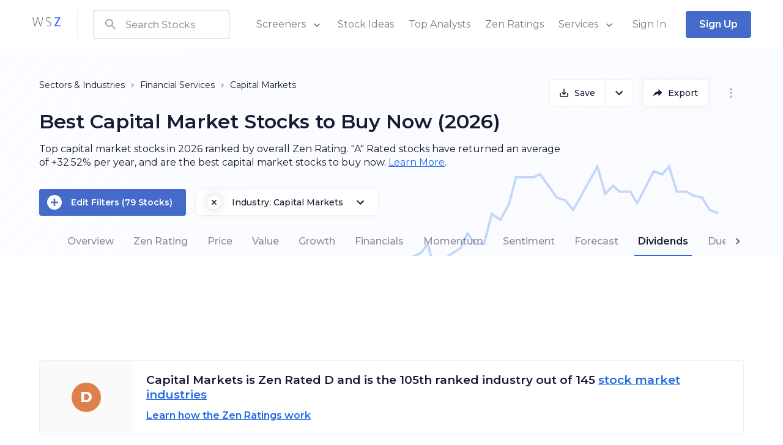

--- FILE ---
content_type: text/html; charset=utf-8
request_url: https://www.wallstreetzen.com/industries/best-capital-market-stocks?t=8
body_size: 59267
content:
<!DOCTYPE html>
<html>
  <head>
    <title>Best Capital Market Stocks to Buy Now (2026) - Top Capital Market Stocks | WallStreetZen</title>
<link rel="canonical" href="https://www.wallstreetzen.com/industries/best-capital-market-stocks">
<link rel="prev" href="https://www.wallstreetzen.com/industries/best-capital-market-stocks">
<link rel="next" href="https://www.wallstreetzen.com/industries/best-capital-market-stocks">
    <meta name="csrf-param" content="authenticity_token" />
<meta name="csrf-token" content="3pdAa31ym//RF73WPZNlfZSQ2vxsP/MbkfwrZ2c8zmvVeHzh6gqPp0CEu9pi9JYHJpSYTBEcMzCU6J13ojBIUw==" />
    
    <meta name="viewport" content="minimum-scale=1, initial-scale=1, width=device-width" />
    <link rel="shortcut icon" href="/favicon.ico">
<link rel="icon" type="image/vnd.microsoft.icon" sizes="16x16 32x32 64x64" href="/favicon.ico">
<link rel="icon" type="image/png" sizes="196x196" href="/favicon-192.png">
<link rel="icon" type="image/png" sizes="160x160" href="/favicon-160.png">
<link rel="icon" type="image/png" sizes="96x96" href="/favicon-96.png">
<link rel="icon" type="image/png" sizes="64x64" href="/favicon-64.png">
<link rel="icon" type="image/png" sizes="32x32" href="/favicon-32.png">
<link rel="icon" type="image/png" sizes="16x16" href="/favicon-16.png">
<link rel="apple-touch-icon" href="/favicon-57.png">
<link rel="apple-touch-icon" sizes="114x114" href="/favicon-114.png">
<link rel="apple-touch-icon" sizes="72x72" href="/favicon-72.png">
<link rel="apple-touch-icon" sizes="144x144" href="/favicon-144.png">
<link rel="apple-touch-icon" sizes="60x60" href="/favicon-60.png">
<link rel="apple-touch-icon" sizes="120x120" href="/favicon-120.png">
<link rel="apple-touch-icon" sizes="76x76" href="/favicon-76.png">
<link rel="apple-touch-icon" sizes="152x152" href="/favicon-152.png">
<link rel="apple-touch-icon" sizes="180x180" href="/favicon-180.png">

    
    <link rel="preconnect" href="https://fonts.googleapis.com">
    <link rel="preconnect" href="https://fonts.gstatic.com" crossorigin>
    <link href="https://fonts.googleapis.com/css2?family=Montserrat:wght@400;500;600;700;800&display=swap" rel="preload" as="style" onload="this.onload=null;this.rel='stylesheet'" media="all">
    <noscript><link rel="stylesheet" href="https://fonts.googleapis.com/css2?family=Montserrat:wght@400;500;600;700;800&display=swap" media="all"></noscript>
    
<script type="text/javascript">window.NREUM||(NREUM={});NREUM.info={"beacon":"bam.nr-data.net","errorBeacon":"bam.nr-data.net","licenseKey":"NRJS-7ef5af52e366ef421d0","applicationID":"995281021","transactionName":"Jl5YTUJcVV5dR01KVBdUU1dVQRZbVlEXSkMXWFNKH0BRXU8=","queueTime":1,"applicationTime":539,"agent":""}</script>
<script type="text/javascript">(window.NREUM||(NREUM={})).init={ajax:{deny_list:["bam.nr-data.net"]},feature_flags:["soft_nav"]};(window.NREUM||(NREUM={})).loader_config={licenseKey:"NRJS-7ef5af52e366ef421d0",applicationID:"995281021",browserID:"1133991650"};;/*! For license information please see nr-loader-rum-1.308.0.min.js.LICENSE.txt */
(()=>{var e,t,r={163:(e,t,r)=>{"use strict";r.d(t,{j:()=>E});var n=r(384),i=r(1741);var a=r(2555);r(860).K7.genericEvents;const s="experimental.resources",o="register",c=e=>{if(!e||"string"!=typeof e)return!1;try{document.createDocumentFragment().querySelector(e)}catch{return!1}return!0};var d=r(2614),u=r(944),l=r(8122);const f="[data-nr-mask]",g=e=>(0,l.a)(e,(()=>{const e={feature_flags:[],experimental:{allow_registered_children:!1,resources:!1},mask_selector:"*",block_selector:"[data-nr-block]",mask_input_options:{color:!1,date:!1,"datetime-local":!1,email:!1,month:!1,number:!1,range:!1,search:!1,tel:!1,text:!1,time:!1,url:!1,week:!1,textarea:!1,select:!1,password:!0}};return{ajax:{deny_list:void 0,block_internal:!0,enabled:!0,autoStart:!0},api:{get allow_registered_children(){return e.feature_flags.includes(o)||e.experimental.allow_registered_children},set allow_registered_children(t){e.experimental.allow_registered_children=t},duplicate_registered_data:!1},browser_consent_mode:{enabled:!1},distributed_tracing:{enabled:void 0,exclude_newrelic_header:void 0,cors_use_newrelic_header:void 0,cors_use_tracecontext_headers:void 0,allowed_origins:void 0},get feature_flags(){return e.feature_flags},set feature_flags(t){e.feature_flags=t},generic_events:{enabled:!0,autoStart:!0},harvest:{interval:30},jserrors:{enabled:!0,autoStart:!0},logging:{enabled:!0,autoStart:!0},metrics:{enabled:!0,autoStart:!0},obfuscate:void 0,page_action:{enabled:!0},page_view_event:{enabled:!0,autoStart:!0},page_view_timing:{enabled:!0,autoStart:!0},performance:{capture_marks:!1,capture_measures:!1,capture_detail:!0,resources:{get enabled(){return e.feature_flags.includes(s)||e.experimental.resources},set enabled(t){e.experimental.resources=t},asset_types:[],first_party_domains:[],ignore_newrelic:!0}},privacy:{cookies_enabled:!0},proxy:{assets:void 0,beacon:void 0},session:{expiresMs:d.wk,inactiveMs:d.BB},session_replay:{autoStart:!0,enabled:!1,preload:!1,sampling_rate:10,error_sampling_rate:100,collect_fonts:!1,inline_images:!1,fix_stylesheets:!0,mask_all_inputs:!0,get mask_text_selector(){return e.mask_selector},set mask_text_selector(t){c(t)?e.mask_selector="".concat(t,",").concat(f):""===t||null===t?e.mask_selector=f:(0,u.R)(5,t)},get block_class(){return"nr-block"},get ignore_class(){return"nr-ignore"},get mask_text_class(){return"nr-mask"},get block_selector(){return e.block_selector},set block_selector(t){c(t)?e.block_selector+=",".concat(t):""!==t&&(0,u.R)(6,t)},get mask_input_options(){return e.mask_input_options},set mask_input_options(t){t&&"object"==typeof t?e.mask_input_options={...t,password:!0}:(0,u.R)(7,t)}},session_trace:{enabled:!0,autoStart:!0},soft_navigations:{enabled:!0,autoStart:!0},spa:{enabled:!0,autoStart:!0},ssl:void 0,user_actions:{enabled:!0,elementAttributes:["id","className","tagName","type"]}}})());var p=r(6154),m=r(9324);let h=0;const v={buildEnv:m.F3,distMethod:m.Xs,version:m.xv,originTime:p.WN},b={consented:!1},y={appMetadata:{},get consented(){return this.session?.state?.consent||b.consented},set consented(e){b.consented=e},customTransaction:void 0,denyList:void 0,disabled:!1,harvester:void 0,isolatedBacklog:!1,isRecording:!1,loaderType:void 0,maxBytes:3e4,obfuscator:void 0,onerror:void 0,ptid:void 0,releaseIds:{},session:void 0,timeKeeper:void 0,registeredEntities:[],jsAttributesMetadata:{bytes:0},get harvestCount(){return++h}},_=e=>{const t=(0,l.a)(e,y),r=Object.keys(v).reduce((e,t)=>(e[t]={value:v[t],writable:!1,configurable:!0,enumerable:!0},e),{});return Object.defineProperties(t,r)};var w=r(5701);const x=e=>{const t=e.startsWith("http");e+="/",r.p=t?e:"https://"+e};var R=r(7836),k=r(3241);const A={accountID:void 0,trustKey:void 0,agentID:void 0,licenseKey:void 0,applicationID:void 0,xpid:void 0},S=e=>(0,l.a)(e,A),T=new Set;function E(e,t={},r,s){let{init:o,info:c,loader_config:d,runtime:u={},exposed:l=!0}=t;if(!c){const e=(0,n.pV)();o=e.init,c=e.info,d=e.loader_config}e.init=g(o||{}),e.loader_config=S(d||{}),c.jsAttributes??={},p.bv&&(c.jsAttributes.isWorker=!0),e.info=(0,a.D)(c);const f=e.init,m=[c.beacon,c.errorBeacon];T.has(e.agentIdentifier)||(f.proxy.assets&&(x(f.proxy.assets),m.push(f.proxy.assets)),f.proxy.beacon&&m.push(f.proxy.beacon),e.beacons=[...m],function(e){const t=(0,n.pV)();Object.getOwnPropertyNames(i.W.prototype).forEach(r=>{const n=i.W.prototype[r];if("function"!=typeof n||"constructor"===n)return;let a=t[r];e[r]&&!1!==e.exposed&&"micro-agent"!==e.runtime?.loaderType&&(t[r]=(...t)=>{const n=e[r](...t);return a?a(...t):n})})}(e),(0,n.US)("activatedFeatures",w.B)),u.denyList=[...f.ajax.deny_list||[],...f.ajax.block_internal?m:[]],u.ptid=e.agentIdentifier,u.loaderType=r,e.runtime=_(u),T.has(e.agentIdentifier)||(e.ee=R.ee.get(e.agentIdentifier),e.exposed=l,(0,k.W)({agentIdentifier:e.agentIdentifier,drained:!!w.B?.[e.agentIdentifier],type:"lifecycle",name:"initialize",feature:void 0,data:e.config})),T.add(e.agentIdentifier)}},384:(e,t,r)=>{"use strict";r.d(t,{NT:()=>s,US:()=>u,Zm:()=>o,bQ:()=>d,dV:()=>c,pV:()=>l});var n=r(6154),i=r(1863),a=r(1910);const s={beacon:"bam.nr-data.net",errorBeacon:"bam.nr-data.net"};function o(){return n.gm.NREUM||(n.gm.NREUM={}),void 0===n.gm.newrelic&&(n.gm.newrelic=n.gm.NREUM),n.gm.NREUM}function c(){let e=o();return e.o||(e.o={ST:n.gm.setTimeout,SI:n.gm.setImmediate||n.gm.setInterval,CT:n.gm.clearTimeout,XHR:n.gm.XMLHttpRequest,REQ:n.gm.Request,EV:n.gm.Event,PR:n.gm.Promise,MO:n.gm.MutationObserver,FETCH:n.gm.fetch,WS:n.gm.WebSocket},(0,a.i)(...Object.values(e.o))),e}function d(e,t){let r=o();r.initializedAgents??={},t.initializedAt={ms:(0,i.t)(),date:new Date},r.initializedAgents[e]=t}function u(e,t){o()[e]=t}function l(){return function(){let e=o();const t=e.info||{};e.info={beacon:s.beacon,errorBeacon:s.errorBeacon,...t}}(),function(){let e=o();const t=e.init||{};e.init={...t}}(),c(),function(){let e=o();const t=e.loader_config||{};e.loader_config={...t}}(),o()}},782:(e,t,r)=>{"use strict";r.d(t,{T:()=>n});const n=r(860).K7.pageViewTiming},860:(e,t,r)=>{"use strict";r.d(t,{$J:()=>u,K7:()=>c,P3:()=>d,XX:()=>i,Yy:()=>o,df:()=>a,qY:()=>n,v4:()=>s});const n="events",i="jserrors",a="browser/blobs",s="rum",o="browser/logs",c={ajax:"ajax",genericEvents:"generic_events",jserrors:i,logging:"logging",metrics:"metrics",pageAction:"page_action",pageViewEvent:"page_view_event",pageViewTiming:"page_view_timing",sessionReplay:"session_replay",sessionTrace:"session_trace",softNav:"soft_navigations",spa:"spa"},d={[c.pageViewEvent]:1,[c.pageViewTiming]:2,[c.metrics]:3,[c.jserrors]:4,[c.spa]:5,[c.ajax]:6,[c.sessionTrace]:7,[c.softNav]:8,[c.sessionReplay]:9,[c.logging]:10,[c.genericEvents]:11},u={[c.pageViewEvent]:s,[c.pageViewTiming]:n,[c.ajax]:n,[c.spa]:n,[c.softNav]:n,[c.metrics]:i,[c.jserrors]:i,[c.sessionTrace]:a,[c.sessionReplay]:a,[c.logging]:o,[c.genericEvents]:"ins"}},944:(e,t,r)=>{"use strict";r.d(t,{R:()=>i});var n=r(3241);function i(e,t){"function"==typeof console.debug&&(console.debug("New Relic Warning: https://github.com/newrelic/newrelic-browser-agent/blob/main/docs/warning-codes.md#".concat(e),t),(0,n.W)({agentIdentifier:null,drained:null,type:"data",name:"warn",feature:"warn",data:{code:e,secondary:t}}))}},1687:(e,t,r)=>{"use strict";r.d(t,{Ak:()=>d,Ze:()=>f,x3:()=>u});var n=r(3241),i=r(7836),a=r(3606),s=r(860),o=r(2646);const c={};function d(e,t){const r={staged:!1,priority:s.P3[t]||0};l(e),c[e].get(t)||c[e].set(t,r)}function u(e,t){e&&c[e]&&(c[e].get(t)&&c[e].delete(t),p(e,t,!1),c[e].size&&g(e))}function l(e){if(!e)throw new Error("agentIdentifier required");c[e]||(c[e]=new Map)}function f(e="",t="feature",r=!1){if(l(e),!e||!c[e].get(t)||r)return p(e,t);c[e].get(t).staged=!0,g(e)}function g(e){const t=Array.from(c[e]);t.every(([e,t])=>t.staged)&&(t.sort((e,t)=>e[1].priority-t[1].priority),t.forEach(([t])=>{c[e].delete(t),p(e,t)}))}function p(e,t,r=!0){const s=e?i.ee.get(e):i.ee,c=a.i.handlers;if(!s.aborted&&s.backlog&&c){if((0,n.W)({agentIdentifier:e,type:"lifecycle",name:"drain",feature:t}),r){const e=s.backlog[t],r=c[t];if(r){for(let t=0;e&&t<e.length;++t)m(e[t],r);Object.entries(r).forEach(([e,t])=>{Object.values(t||{}).forEach(t=>{t[0]?.on&&t[0]?.context()instanceof o.y&&t[0].on(e,t[1])})})}}s.isolatedBacklog||delete c[t],s.backlog[t]=null,s.emit("drain-"+t,[])}}function m(e,t){var r=e[1];Object.values(t[r]||{}).forEach(t=>{var r=e[0];if(t[0]===r){var n=t[1],i=e[3],a=e[2];n.apply(i,a)}})}},1738:(e,t,r)=>{"use strict";r.d(t,{U:()=>g,Y:()=>f});var n=r(3241),i=r(9908),a=r(1863),s=r(944),o=r(5701),c=r(3969),d=r(8362),u=r(860),l=r(4261);function f(e,t,r,a){const f=a||r;!f||f[e]&&f[e]!==d.d.prototype[e]||(f[e]=function(){(0,i.p)(c.xV,["API/"+e+"/called"],void 0,u.K7.metrics,r.ee),(0,n.W)({agentIdentifier:r.agentIdentifier,drained:!!o.B?.[r.agentIdentifier],type:"data",name:"api",feature:l.Pl+e,data:{}});try{return t.apply(this,arguments)}catch(e){(0,s.R)(23,e)}})}function g(e,t,r,n,s){const o=e.info;null===r?delete o.jsAttributes[t]:o.jsAttributes[t]=r,(s||null===r)&&(0,i.p)(l.Pl+n,[(0,a.t)(),t,r],void 0,"session",e.ee)}},1741:(e,t,r)=>{"use strict";r.d(t,{W:()=>a});var n=r(944),i=r(4261);class a{#e(e,...t){if(this[e]!==a.prototype[e])return this[e](...t);(0,n.R)(35,e)}addPageAction(e,t){return this.#e(i.hG,e,t)}register(e){return this.#e(i.eY,e)}recordCustomEvent(e,t){return this.#e(i.fF,e,t)}setPageViewName(e,t){return this.#e(i.Fw,e,t)}setCustomAttribute(e,t,r){return this.#e(i.cD,e,t,r)}noticeError(e,t){return this.#e(i.o5,e,t)}setUserId(e,t=!1){return this.#e(i.Dl,e,t)}setApplicationVersion(e){return this.#e(i.nb,e)}setErrorHandler(e){return this.#e(i.bt,e)}addRelease(e,t){return this.#e(i.k6,e,t)}log(e,t){return this.#e(i.$9,e,t)}start(){return this.#e(i.d3)}finished(e){return this.#e(i.BL,e)}recordReplay(){return this.#e(i.CH)}pauseReplay(){return this.#e(i.Tb)}addToTrace(e){return this.#e(i.U2,e)}setCurrentRouteName(e){return this.#e(i.PA,e)}interaction(e){return this.#e(i.dT,e)}wrapLogger(e,t,r){return this.#e(i.Wb,e,t,r)}measure(e,t){return this.#e(i.V1,e,t)}consent(e){return this.#e(i.Pv,e)}}},1863:(e,t,r)=>{"use strict";function n(){return Math.floor(performance.now())}r.d(t,{t:()=>n})},1910:(e,t,r)=>{"use strict";r.d(t,{i:()=>a});var n=r(944);const i=new Map;function a(...e){return e.every(e=>{if(i.has(e))return i.get(e);const t="function"==typeof e?e.toString():"",r=t.includes("[native code]"),a=t.includes("nrWrapper");return r||a||(0,n.R)(64,e?.name||t),i.set(e,r),r})}},2555:(e,t,r)=>{"use strict";r.d(t,{D:()=>o,f:()=>s});var n=r(384),i=r(8122);const a={beacon:n.NT.beacon,errorBeacon:n.NT.errorBeacon,licenseKey:void 0,applicationID:void 0,sa:void 0,queueTime:void 0,applicationTime:void 0,ttGuid:void 0,user:void 0,account:void 0,product:void 0,extra:void 0,jsAttributes:{},userAttributes:void 0,atts:void 0,transactionName:void 0,tNamePlain:void 0};function s(e){try{return!!e.licenseKey&&!!e.errorBeacon&&!!e.applicationID}catch(e){return!1}}const o=e=>(0,i.a)(e,a)},2614:(e,t,r)=>{"use strict";r.d(t,{BB:()=>s,H3:()=>n,g:()=>d,iL:()=>c,tS:()=>o,uh:()=>i,wk:()=>a});const n="NRBA",i="SESSION",a=144e5,s=18e5,o={STARTED:"session-started",PAUSE:"session-pause",RESET:"session-reset",RESUME:"session-resume",UPDATE:"session-update"},c={SAME_TAB:"same-tab",CROSS_TAB:"cross-tab"},d={OFF:0,FULL:1,ERROR:2}},2646:(e,t,r)=>{"use strict";r.d(t,{y:()=>n});class n{constructor(e){this.contextId=e}}},2843:(e,t,r)=>{"use strict";r.d(t,{G:()=>a,u:()=>i});var n=r(3878);function i(e,t=!1,r,i){(0,n.DD)("visibilitychange",function(){if(t)return void("hidden"===document.visibilityState&&e());e(document.visibilityState)},r,i)}function a(e,t,r){(0,n.sp)("pagehide",e,t,r)}},3241:(e,t,r)=>{"use strict";r.d(t,{W:()=>a});var n=r(6154);const i="newrelic";function a(e={}){try{n.gm.dispatchEvent(new CustomEvent(i,{detail:e}))}catch(e){}}},3606:(e,t,r)=>{"use strict";r.d(t,{i:()=>a});var n=r(9908);a.on=s;var i=a.handlers={};function a(e,t,r,a){s(a||n.d,i,e,t,r)}function s(e,t,r,i,a){a||(a="feature"),e||(e=n.d);var s=t[a]=t[a]||{};(s[r]=s[r]||[]).push([e,i])}},3878:(e,t,r)=>{"use strict";function n(e,t){return{capture:e,passive:!1,signal:t}}function i(e,t,r=!1,i){window.addEventListener(e,t,n(r,i))}function a(e,t,r=!1,i){document.addEventListener(e,t,n(r,i))}r.d(t,{DD:()=>a,jT:()=>n,sp:()=>i})},3969:(e,t,r)=>{"use strict";r.d(t,{TZ:()=>n,XG:()=>o,rs:()=>i,xV:()=>s,z_:()=>a});const n=r(860).K7.metrics,i="sm",a="cm",s="storeSupportabilityMetrics",o="storeEventMetrics"},4234:(e,t,r)=>{"use strict";r.d(t,{W:()=>a});var n=r(7836),i=r(1687);class a{constructor(e,t){this.agentIdentifier=e,this.ee=n.ee.get(e),this.featureName=t,this.blocked=!1}deregisterDrain(){(0,i.x3)(this.agentIdentifier,this.featureName)}}},4261:(e,t,r)=>{"use strict";r.d(t,{$9:()=>d,BL:()=>o,CH:()=>g,Dl:()=>_,Fw:()=>y,PA:()=>h,Pl:()=>n,Pv:()=>k,Tb:()=>l,U2:()=>a,V1:()=>R,Wb:()=>x,bt:()=>b,cD:()=>v,d3:()=>w,dT:()=>c,eY:()=>p,fF:()=>f,hG:()=>i,k6:()=>s,nb:()=>m,o5:()=>u});const n="api-",i="addPageAction",a="addToTrace",s="addRelease",o="finished",c="interaction",d="log",u="noticeError",l="pauseReplay",f="recordCustomEvent",g="recordReplay",p="register",m="setApplicationVersion",h="setCurrentRouteName",v="setCustomAttribute",b="setErrorHandler",y="setPageViewName",_="setUserId",w="start",x="wrapLogger",R="measure",k="consent"},5289:(e,t,r)=>{"use strict";r.d(t,{GG:()=>s,Qr:()=>c,sB:()=>o});var n=r(3878),i=r(6389);function a(){return"undefined"==typeof document||"complete"===document.readyState}function s(e,t){if(a())return e();const r=(0,i.J)(e),s=setInterval(()=>{a()&&(clearInterval(s),r())},500);(0,n.sp)("load",r,t)}function o(e){if(a())return e();(0,n.DD)("DOMContentLoaded",e)}function c(e){if(a())return e();(0,n.sp)("popstate",e)}},5607:(e,t,r)=>{"use strict";r.d(t,{W:()=>n});const n=(0,r(9566).bz)()},5701:(e,t,r)=>{"use strict";r.d(t,{B:()=>a,t:()=>s});var n=r(3241);const i=new Set,a={};function s(e,t){const r=t.agentIdentifier;a[r]??={},e&&"object"==typeof e&&(i.has(r)||(t.ee.emit("rumresp",[e]),a[r]=e,i.add(r),(0,n.W)({agentIdentifier:r,loaded:!0,drained:!0,type:"lifecycle",name:"load",feature:void 0,data:e})))}},6154:(e,t,r)=>{"use strict";r.d(t,{OF:()=>c,RI:()=>i,WN:()=>u,bv:()=>a,eN:()=>l,gm:()=>s,mw:()=>o,sb:()=>d});var n=r(1863);const i="undefined"!=typeof window&&!!window.document,a="undefined"!=typeof WorkerGlobalScope&&("undefined"!=typeof self&&self instanceof WorkerGlobalScope&&self.navigator instanceof WorkerNavigator||"undefined"!=typeof globalThis&&globalThis instanceof WorkerGlobalScope&&globalThis.navigator instanceof WorkerNavigator),s=i?window:"undefined"!=typeof WorkerGlobalScope&&("undefined"!=typeof self&&self instanceof WorkerGlobalScope&&self||"undefined"!=typeof globalThis&&globalThis instanceof WorkerGlobalScope&&globalThis),o=Boolean("hidden"===s?.document?.visibilityState),c=/iPad|iPhone|iPod/.test(s.navigator?.userAgent),d=c&&"undefined"==typeof SharedWorker,u=((()=>{const e=s.navigator?.userAgent?.match(/Firefox[/\s](\d+\.\d+)/);Array.isArray(e)&&e.length>=2&&e[1]})(),Date.now()-(0,n.t)()),l=()=>"undefined"!=typeof PerformanceNavigationTiming&&s?.performance?.getEntriesByType("navigation")?.[0]?.responseStart},6389:(e,t,r)=>{"use strict";function n(e,t=500,r={}){const n=r?.leading||!1;let i;return(...r)=>{n&&void 0===i&&(e.apply(this,r),i=setTimeout(()=>{i=clearTimeout(i)},t)),n||(clearTimeout(i),i=setTimeout(()=>{e.apply(this,r)},t))}}function i(e){let t=!1;return(...r)=>{t||(t=!0,e.apply(this,r))}}r.d(t,{J:()=>i,s:()=>n})},6630:(e,t,r)=>{"use strict";r.d(t,{T:()=>n});const n=r(860).K7.pageViewEvent},7699:(e,t,r)=>{"use strict";r.d(t,{It:()=>a,KC:()=>o,No:()=>i,qh:()=>s});var n=r(860);const i=16e3,a=1e6,s="SESSION_ERROR",o={[n.K7.logging]:!0,[n.K7.genericEvents]:!1,[n.K7.jserrors]:!1,[n.K7.ajax]:!1}},7836:(e,t,r)=>{"use strict";r.d(t,{P:()=>o,ee:()=>c});var n=r(384),i=r(8990),a=r(2646),s=r(5607);const o="nr@context:".concat(s.W),c=function e(t,r){var n={},s={},u={},l=!1;try{l=16===r.length&&d.initializedAgents?.[r]?.runtime.isolatedBacklog}catch(e){}var f={on:p,addEventListener:p,removeEventListener:function(e,t){var r=n[e];if(!r)return;for(var i=0;i<r.length;i++)r[i]===t&&r.splice(i,1)},emit:function(e,r,n,i,a){!1!==a&&(a=!0);if(c.aborted&&!i)return;t&&a&&t.emit(e,r,n);var o=g(n);m(e).forEach(e=>{e.apply(o,r)});var d=v()[s[e]];d&&d.push([f,e,r,o]);return o},get:h,listeners:m,context:g,buffer:function(e,t){const r=v();if(t=t||"feature",f.aborted)return;Object.entries(e||{}).forEach(([e,n])=>{s[n]=t,t in r||(r[t]=[])})},abort:function(){f._aborted=!0,Object.keys(f.backlog).forEach(e=>{delete f.backlog[e]})},isBuffering:function(e){return!!v()[s[e]]},debugId:r,backlog:l?{}:t&&"object"==typeof t.backlog?t.backlog:{},isolatedBacklog:l};return Object.defineProperty(f,"aborted",{get:()=>{let e=f._aborted||!1;return e||(t&&(e=t.aborted),e)}}),f;function g(e){return e&&e instanceof a.y?e:e?(0,i.I)(e,o,()=>new a.y(o)):new a.y(o)}function p(e,t){n[e]=m(e).concat(t)}function m(e){return n[e]||[]}function h(t){return u[t]=u[t]||e(f,t)}function v(){return f.backlog}}(void 0,"globalEE"),d=(0,n.Zm)();d.ee||(d.ee=c)},8122:(e,t,r)=>{"use strict";r.d(t,{a:()=>i});var n=r(944);function i(e,t){try{if(!e||"object"!=typeof e)return(0,n.R)(3);if(!t||"object"!=typeof t)return(0,n.R)(4);const r=Object.create(Object.getPrototypeOf(t),Object.getOwnPropertyDescriptors(t)),a=0===Object.keys(r).length?e:r;for(let s in a)if(void 0!==e[s])try{if(null===e[s]){r[s]=null;continue}Array.isArray(e[s])&&Array.isArray(t[s])?r[s]=Array.from(new Set([...e[s],...t[s]])):"object"==typeof e[s]&&"object"==typeof t[s]?r[s]=i(e[s],t[s]):r[s]=e[s]}catch(e){r[s]||(0,n.R)(1,e)}return r}catch(e){(0,n.R)(2,e)}}},8362:(e,t,r)=>{"use strict";r.d(t,{d:()=>a});var n=r(9566),i=r(1741);class a extends i.W{agentIdentifier=(0,n.LA)(16)}},8374:(e,t,r)=>{r.nc=(()=>{try{return document?.currentScript?.nonce}catch(e){}return""})()},8990:(e,t,r)=>{"use strict";r.d(t,{I:()=>i});var n=Object.prototype.hasOwnProperty;function i(e,t,r){if(n.call(e,t))return e[t];var i=r();if(Object.defineProperty&&Object.keys)try{return Object.defineProperty(e,t,{value:i,writable:!0,enumerable:!1}),i}catch(e){}return e[t]=i,i}},9324:(e,t,r)=>{"use strict";r.d(t,{F3:()=>i,Xs:()=>a,xv:()=>n});const n="1.308.0",i="PROD",a="CDN"},9566:(e,t,r)=>{"use strict";r.d(t,{LA:()=>o,bz:()=>s});var n=r(6154);const i="xxxxxxxx-xxxx-4xxx-yxxx-xxxxxxxxxxxx";function a(e,t){return e?15&e[t]:16*Math.random()|0}function s(){const e=n.gm?.crypto||n.gm?.msCrypto;let t,r=0;return e&&e.getRandomValues&&(t=e.getRandomValues(new Uint8Array(30))),i.split("").map(e=>"x"===e?a(t,r++).toString(16):"y"===e?(3&a()|8).toString(16):e).join("")}function o(e){const t=n.gm?.crypto||n.gm?.msCrypto;let r,i=0;t&&t.getRandomValues&&(r=t.getRandomValues(new Uint8Array(e)));const s=[];for(var o=0;o<e;o++)s.push(a(r,i++).toString(16));return s.join("")}},9908:(e,t,r)=>{"use strict";r.d(t,{d:()=>n,p:()=>i});var n=r(7836).ee.get("handle");function i(e,t,r,i,a){a?(a.buffer([e],i),a.emit(e,t,r)):(n.buffer([e],i),n.emit(e,t,r))}}},n={};function i(e){var t=n[e];if(void 0!==t)return t.exports;var a=n[e]={exports:{}};return r[e](a,a.exports,i),a.exports}i.m=r,i.d=(e,t)=>{for(var r in t)i.o(t,r)&&!i.o(e,r)&&Object.defineProperty(e,r,{enumerable:!0,get:t[r]})},i.f={},i.e=e=>Promise.all(Object.keys(i.f).reduce((t,r)=>(i.f[r](e,t),t),[])),i.u=e=>"nr-rum-1.308.0.min.js",i.o=(e,t)=>Object.prototype.hasOwnProperty.call(e,t),e={},t="NRBA-1.308.0.PROD:",i.l=(r,n,a,s)=>{if(e[r])e[r].push(n);else{var o,c;if(void 0!==a)for(var d=document.getElementsByTagName("script"),u=0;u<d.length;u++){var l=d[u];if(l.getAttribute("src")==r||l.getAttribute("data-webpack")==t+a){o=l;break}}if(!o){c=!0;var f={296:"sha512-+MIMDsOcckGXa1EdWHqFNv7P+JUkd5kQwCBr3KE6uCvnsBNUrdSt4a/3/L4j4TxtnaMNjHpza2/erNQbpacJQA=="};(o=document.createElement("script")).charset="utf-8",i.nc&&o.setAttribute("nonce",i.nc),o.setAttribute("data-webpack",t+a),o.src=r,0!==o.src.indexOf(window.location.origin+"/")&&(o.crossOrigin="anonymous"),f[s]&&(o.integrity=f[s])}e[r]=[n];var g=(t,n)=>{o.onerror=o.onload=null,clearTimeout(p);var i=e[r];if(delete e[r],o.parentNode&&o.parentNode.removeChild(o),i&&i.forEach(e=>e(n)),t)return t(n)},p=setTimeout(g.bind(null,void 0,{type:"timeout",target:o}),12e4);o.onerror=g.bind(null,o.onerror),o.onload=g.bind(null,o.onload),c&&document.head.appendChild(o)}},i.r=e=>{"undefined"!=typeof Symbol&&Symbol.toStringTag&&Object.defineProperty(e,Symbol.toStringTag,{value:"Module"}),Object.defineProperty(e,"__esModule",{value:!0})},i.p="https://js-agent.newrelic.com/",(()=>{var e={374:0,840:0};i.f.j=(t,r)=>{var n=i.o(e,t)?e[t]:void 0;if(0!==n)if(n)r.push(n[2]);else{var a=new Promise((r,i)=>n=e[t]=[r,i]);r.push(n[2]=a);var s=i.p+i.u(t),o=new Error;i.l(s,r=>{if(i.o(e,t)&&(0!==(n=e[t])&&(e[t]=void 0),n)){var a=r&&("load"===r.type?"missing":r.type),s=r&&r.target&&r.target.src;o.message="Loading chunk "+t+" failed: ("+a+": "+s+")",o.name="ChunkLoadError",o.type=a,o.request=s,n[1](o)}},"chunk-"+t,t)}};var t=(t,r)=>{var n,a,[s,o,c]=r,d=0;if(s.some(t=>0!==e[t])){for(n in o)i.o(o,n)&&(i.m[n]=o[n]);if(c)c(i)}for(t&&t(r);d<s.length;d++)a=s[d],i.o(e,a)&&e[a]&&e[a][0](),e[a]=0},r=self["webpackChunk:NRBA-1.308.0.PROD"]=self["webpackChunk:NRBA-1.308.0.PROD"]||[];r.forEach(t.bind(null,0)),r.push=t.bind(null,r.push.bind(r))})(),(()=>{"use strict";i(8374);var e=i(8362),t=i(860);const r=Object.values(t.K7);var n=i(163);var a=i(9908),s=i(1863),o=i(4261),c=i(1738);var d=i(1687),u=i(4234),l=i(5289),f=i(6154),g=i(944),p=i(384);const m=e=>f.RI&&!0===e?.privacy.cookies_enabled;function h(e){return!!(0,p.dV)().o.MO&&m(e)&&!0===e?.session_trace.enabled}var v=i(6389),b=i(7699);class y extends u.W{constructor(e,t){super(e.agentIdentifier,t),this.agentRef=e,this.abortHandler=void 0,this.featAggregate=void 0,this.loadedSuccessfully=void 0,this.onAggregateImported=new Promise(e=>{this.loadedSuccessfully=e}),this.deferred=Promise.resolve(),!1===e.init[this.featureName].autoStart?this.deferred=new Promise((t,r)=>{this.ee.on("manual-start-all",(0,v.J)(()=>{(0,d.Ak)(e.agentIdentifier,this.featureName),t()}))}):(0,d.Ak)(e.agentIdentifier,t)}importAggregator(e,t,r={}){if(this.featAggregate)return;const n=async()=>{let n;await this.deferred;try{if(m(e.init)){const{setupAgentSession:t}=await i.e(296).then(i.bind(i,3305));n=t(e)}}catch(e){(0,g.R)(20,e),this.ee.emit("internal-error",[e]),(0,a.p)(b.qh,[e],void 0,this.featureName,this.ee)}try{if(!this.#t(this.featureName,n,e.init))return(0,d.Ze)(this.agentIdentifier,this.featureName),void this.loadedSuccessfully(!1);const{Aggregate:i}=await t();this.featAggregate=new i(e,r),e.runtime.harvester.initializedAggregates.push(this.featAggregate),this.loadedSuccessfully(!0)}catch(e){(0,g.R)(34,e),this.abortHandler?.(),(0,d.Ze)(this.agentIdentifier,this.featureName,!0),this.loadedSuccessfully(!1),this.ee&&this.ee.abort()}};f.RI?(0,l.GG)(()=>n(),!0):n()}#t(e,r,n){if(this.blocked)return!1;switch(e){case t.K7.sessionReplay:return h(n)&&!!r;case t.K7.sessionTrace:return!!r;default:return!0}}}var _=i(6630),w=i(2614),x=i(3241);class R extends y{static featureName=_.T;constructor(e){var t;super(e,_.T),this.setupInspectionEvents(e.agentIdentifier),t=e,(0,c.Y)(o.Fw,function(e,r){"string"==typeof e&&("/"!==e.charAt(0)&&(e="/"+e),t.runtime.customTransaction=(r||"http://custom.transaction")+e,(0,a.p)(o.Pl+o.Fw,[(0,s.t)()],void 0,void 0,t.ee))},t),this.importAggregator(e,()=>i.e(296).then(i.bind(i,3943)))}setupInspectionEvents(e){const t=(t,r)=>{t&&(0,x.W)({agentIdentifier:e,timeStamp:t.timeStamp,loaded:"complete"===t.target.readyState,type:"window",name:r,data:t.target.location+""})};(0,l.sB)(e=>{t(e,"DOMContentLoaded")}),(0,l.GG)(e=>{t(e,"load")}),(0,l.Qr)(e=>{t(e,"navigate")}),this.ee.on(w.tS.UPDATE,(t,r)=>{(0,x.W)({agentIdentifier:e,type:"lifecycle",name:"session",data:r})})}}class k extends e.d{constructor(e){var t;(super(),f.gm)?(this.features={},(0,p.bQ)(this.agentIdentifier,this),this.desiredFeatures=new Set(e.features||[]),this.desiredFeatures.add(R),(0,n.j)(this,e,e.loaderType||"agent"),t=this,(0,c.Y)(o.cD,function(e,r,n=!1){if("string"==typeof e){if(["string","number","boolean"].includes(typeof r)||null===r)return(0,c.U)(t,e,r,o.cD,n);(0,g.R)(40,typeof r)}else(0,g.R)(39,typeof e)},t),function(e){(0,c.Y)(o.Dl,function(t,r=!1){if("string"!=typeof t&&null!==t)return void(0,g.R)(41,typeof t);const n=e.info.jsAttributes["enduser.id"];r&&null!=n&&n!==t?(0,a.p)(o.Pl+"setUserIdAndResetSession",[t],void 0,"session",e.ee):(0,c.U)(e,"enduser.id",t,o.Dl,!0)},e)}(this),function(e){(0,c.Y)(o.nb,function(t){if("string"==typeof t||null===t)return(0,c.U)(e,"application.version",t,o.nb,!1);(0,g.R)(42,typeof t)},e)}(this),function(e){(0,c.Y)(o.d3,function(){e.ee.emit("manual-start-all")},e)}(this),function(e){(0,c.Y)(o.Pv,function(t=!0){if("boolean"==typeof t){if((0,a.p)(o.Pl+o.Pv,[t],void 0,"session",e.ee),e.runtime.consented=t,t){const t=e.features.page_view_event;t.onAggregateImported.then(e=>{const r=t.featAggregate;e&&!r.sentRum&&r.sendRum()})}}else(0,g.R)(65,typeof t)},e)}(this),this.run()):(0,g.R)(21)}get config(){return{info:this.info,init:this.init,loader_config:this.loader_config,runtime:this.runtime}}get api(){return this}run(){try{const e=function(e){const t={};return r.forEach(r=>{t[r]=!!e[r]?.enabled}),t}(this.init),n=[...this.desiredFeatures];n.sort((e,r)=>t.P3[e.featureName]-t.P3[r.featureName]),n.forEach(r=>{if(!e[r.featureName]&&r.featureName!==t.K7.pageViewEvent)return;if(r.featureName===t.K7.spa)return void(0,g.R)(67);const n=function(e){switch(e){case t.K7.ajax:return[t.K7.jserrors];case t.K7.sessionTrace:return[t.K7.ajax,t.K7.pageViewEvent];case t.K7.sessionReplay:return[t.K7.sessionTrace];case t.K7.pageViewTiming:return[t.K7.pageViewEvent];default:return[]}}(r.featureName).filter(e=>!(e in this.features));n.length>0&&(0,g.R)(36,{targetFeature:r.featureName,missingDependencies:n}),this.features[r.featureName]=new r(this)})}catch(e){(0,g.R)(22,e);for(const e in this.features)this.features[e].abortHandler?.();const t=(0,p.Zm)();delete t.initializedAgents[this.agentIdentifier]?.features,delete this.sharedAggregator;return t.ee.get(this.agentIdentifier).abort(),!1}}}var A=i(2843),S=i(782);class T extends y{static featureName=S.T;constructor(e){super(e,S.T),f.RI&&((0,A.u)(()=>(0,a.p)("docHidden",[(0,s.t)()],void 0,S.T,this.ee),!0),(0,A.G)(()=>(0,a.p)("winPagehide",[(0,s.t)()],void 0,S.T,this.ee)),this.importAggregator(e,()=>i.e(296).then(i.bind(i,2117))))}}var E=i(3969);class I extends y{static featureName=E.TZ;constructor(e){super(e,E.TZ),f.RI&&document.addEventListener("securitypolicyviolation",e=>{(0,a.p)(E.xV,["Generic/CSPViolation/Detected"],void 0,this.featureName,this.ee)}),this.importAggregator(e,()=>i.e(296).then(i.bind(i,9623)))}}new k({features:[R,T,I],loaderType:"lite"})})()})();</script>
    
    <script>
  // Update target element based on head structure - this is just a rough target
  const targetEl = document.getElementsByTagName('noscript')[0];
  const headEl = document.getElementsByTagName('head')[0];
  const headObserver = new MutationObserver(function(mutations) {
    mutations.forEach(function(mutation) {
      mutation.addedNodes.forEach(function(node) {
        // skip check if last element
        if (node.nextElementSibling === null) return;

        // move if above target element
        let prevEl = node.previousElementSibling;
        while (prevEl !== null) {
          if (prevEl === targetEl) {
            break;
          }
          prevEl = prevEl.previousElementSibling;
        }
        // couldn't find target element, i.e., target is after added node
        if (prevEl === null) {
          // move to bottom of head; keep same parent just in case
          headEl.appendChild(node);
        }
      });
    });
  });
  headObserver.observe(headEl, {
      childList: true
  });
  var htmlEl = document.getElementsByTagName('html')[0];
  var htmlObserver = new MutationObserver(function(mutations) {
    mutations.forEach(function(mutation) {
      mutation.addedNodes.forEach(function(node) {
          // limit check to scripts
          if (node.localName !== 'script') return;

          // skip check if last element
          if (node.nextElementSibling === null) return;

          // move if above head
          let prevEl = node.previousElementSibling;
          while (prevEl !== null) {
            if (prevEl === headEl) {
              break;
            }
            prevEl = prevEl.previousElementSibling;
          }
          // couldn't find head element, i.e., head is after added node
          if (prevEl === null) {
            // move to bottom of html; keep same parent just in case
            htmlEl.appendChild(node);
          }
      });
    });
  });
  htmlObserver.observe(htmlEl, {
      childList: true
  });
</script>
<script>
window.passiveSupported = false;

try {
  const options = {
    get passive() { // This function will be called when the browser
                    //   attempts to access the passive property.
      window.passiveSupported = true;
      return false;
    }
  };

  window.addEventListener("test", null, options);
  window.removeEventListener("test", null, options);
} catch(err) {
  window.passiveSupported = false;
}
</script>

<script>
var _rollbarConfig = {
  accessToken: "bd12c776bc774c6682229be0406196ff",
  captureUncaught: true,
  captureUnhandledRejections: true,
  logLevel: 'error',
  enabled: true,
  hostSafeList: ["www.wallstreetzen.com", "wallstreetzen.com"],
  hostBlockList: ["yieldmo.com", "flashtalking.com", "p.ad.gt", "translated.turbopages.org", "sharethrough.com", "adlightning.com", "browsiprod.com", "ay.delivery"],
  payload: {
    environment: "production",
    client: {
      javascript: {
        source_map_enabled: true,
        code_version: "14c78b0a23cec2afef788824980361efc2c8130b",
        guess_uncaught_frames: true,
      },
    },
  },
  ignoredMessages: [
    // push notification/service work errors
    "Registration failed - ",
    "User denied permission to use the Push API",
    "Failed to register a ServiceWorker",
    "NotAllowedError",
    "Script error", // https://docs.rollbar.com/docs/unknown-script-error
  ],
  checkIgnore: function(isUncaught, args, payload) {
    if (window.navigator && window.navigator.userAgent) {
      if (window.navigator.userAgent.indexOf('Yahoo! Slurp') !== -1) {
        return true;
      }
    }

    return false;
  },
};
var rollbarLoaded = false;
var rollbarListenerOptions = window.passiveSupported ? { passive: true, once: true } : false;

function loadRollbar() {
  if (rollbarLoaded) return;
  rollbarLoaded = true;

  window.removeEventListener('scroll', loadRollbar, rollbarListenerOptions);
  window.removeEventListener('touchstart', loadRollbar, rollbarListenerOptions);
  window.removeEventListener('mousedown', loadRollbar, rollbarListenerOptions);

  setTimeout(function() {
    // Rollbar Snippet
    !function(r){var e={};function o(n){if(e[n])return e[n].exports;var t=e[n]={i:n,l:!1,exports:{}};return r[n].call(t.exports,t,t.exports,o),t.l=!0,t.exports}o.m=r,o.c=e,o.d=function(r,e,n){o.o(r,e)||Object.defineProperty(r,e,{enumerable:!0,get:n})},o.r=function(r){"undefined"!=typeof Symbol&&Symbol.toStringTag&&Object.defineProperty(r,Symbol.toStringTag,{value:"Module"}),Object.defineProperty(r,"__esModule",{value:!0})},o.t=function(r,e){if(1&e&&(r=o(r)),8&e)return r;if(4&e&&"object"==typeof r&&r&&r.__esModule)return r;var n=Object.create(null);if(o.r(n),Object.defineProperty(n,"default",{enumerable:!0,value:r}),2&e&&"string"!=typeof r)for(var t in r)o.d(n,t,function(e){return r[e]}.bind(null,t));return n},o.n=function(r){var e=r&&r.__esModule?function(){return r.default}:function(){return r};return o.d(e,"a",e),e},o.o=function(r,e){return Object.prototype.hasOwnProperty.call(r,e)},o.p="",o(o.s=0)}([function(r,e,o){"use strict";var n=o(1),t=o(4);_rollbarConfig=_rollbarConfig||{},_rollbarConfig.rollbarJsUrl=_rollbarConfig.rollbarJsUrl||"https://cdn.rollbar.com/rollbarjs/refs/tags/v2.26.4/rollbar.min.js",_rollbarConfig.async=void 0===_rollbarConfig.async||_rollbarConfig.async;var a=n.setupShim(window,_rollbarConfig),l=t(_rollbarConfig);window.rollbar=n.Rollbar,a.loadFull(window,document,!_rollbarConfig.async,_rollbarConfig,l)},function(r,e,o){"use strict";var n=o(2);function t(r){return function(){try{return r.apply(this,arguments)}catch(r){try{console.error("[Rollbar]: Internal error",r)}catch(r){}}}}var a=0;function l(r,e){this.options=r,this._rollbarOldOnError=null;var o=a++;this.shimId=function(){return o},"undefined"!=typeof window&&window._rollbarShims&&(window._rollbarShims[o]={handler:e,messages:[]})}var i=o(3),s=function(r,e){return new l(r,e)},d=function(r){return new i(s,r)};function c(r){return t((function(){var e=this,o=Array.prototype.slice.call(arguments,0),n={shim:e,method:r,args:o,ts:new Date};window._rollbarShims[this.shimId()].messages.push(n)}))}l.prototype.loadFull=function(r,e,o,n,a){var l=!1,i=e.createElement("script"),s=e.getElementsByTagName("script")[0],d=s.parentNode;i.crossOrigin="",i.src=n.rollbarJsUrl,o||(i.async=!0),i.onload=i.onreadystatechange=t((function(){if(!(l||this.readyState&&"loaded"!==this.readyState&&"complete"!==this.readyState)){i.onload=i.onreadystatechange=null;try{d.removeChild(i)}catch(r){}l=!0,function(){var e;if(void 0===r._rollbarDidLoad){e=new Error("rollbar.js did not load");for(var o,n,t,l,i=0;o=r._rollbarShims[i++];)for(o=o.messages||[];n=o.shift();)for(t=n.args||[],i=0;i<t.length;++i)if("function"==typeof(l=t[i])){l(e);break}}"function"==typeof a&&a(e)}()}})),d.insertBefore(i,s.nextSibling)},l.prototype.wrap=function(r,e,o){try{var n;if(n="function"==typeof e?e:function(){return e||{}},"function"!=typeof r)return r;if(r._isWrap)return r;if(!r._rollbar_wrapped&&(r._rollbar_wrapped=function(){o&&"function"==typeof o&&o.apply(this,arguments);try{return r.apply(this,arguments)}catch(o){var e=o;throw e&&("string"==typeof e&&(e=new String(e)),e._rollbarContext=n()||{},e._rollbarContext._wrappedSource=r.toString(),window._rollbarWrappedError=e),e}},r._rollbar_wrapped._isWrap=!0,r.hasOwnProperty))for(var t in r)r.hasOwnProperty(t)&&(r._rollbar_wrapped[t]=r[t]);return r._rollbar_wrapped}catch(e){return r}};for(var u="log,debug,info,warn,warning,error,critical,global,configure,handleUncaughtException,handleAnonymousErrors,handleUnhandledRejection,captureEvent,captureDomContentLoaded,captureLoad".split(","),p=0;p<u.length;++p)l.prototype[u[p]]=c(u[p]);r.exports={setupShim:function(r,e){if(r){var o=e.globalAlias||"Rollbar";if("object"==typeof r[o])return r[o];r._rollbarShims={},r._rollbarWrappedError=null;var a=new d(e);return t((function(){e.captureUncaught&&(a._rollbarOldOnError=r.onerror,n.captureUncaughtExceptions(r,a,!0),e.wrapGlobalEventHandlers&&n.wrapGlobals(r,a,!0)),e.captureUnhandledRejections&&n.captureUnhandledRejections(r,a,!0);var t=e.autoInstrument;return!1!==e.enabled&&(void 0===t||!0===t||"object"==typeof t&&t.network)&&r.addEventListener&&(r.addEventListener("load",a.captureLoad.bind(a)),r.addEventListener("DOMContentLoaded",a.captureDomContentLoaded.bind(a))),r[o]=a,a}))()}},Rollbar:d}},function(r,e,o){"use strict";function n(r,e,o,n){r._rollbarWrappedError&&(n[4]||(n[4]=r._rollbarWrappedError),n[5]||(n[5]=r._rollbarWrappedError._rollbarContext),r._rollbarWrappedError=null);var t=e.handleUncaughtException.apply(e,n);o&&o.apply(r,n),"anonymous"===t&&(e.anonymousErrorsPending+=1)}function t(r,e,o){if(e.hasOwnProperty&&e.hasOwnProperty("addEventListener")){for(var n=e.addEventListener;n._rollbarOldAdd&&n.belongsToShim;)n=n._rollbarOldAdd;var t=function(e,o,t){n.call(this,e,r.wrap(o),t)};t._rollbarOldAdd=n,t.belongsToShim=o,e.addEventListener=t;for(var a=e.removeEventListener;a._rollbarOldRemove&&a.belongsToShim;)a=a._rollbarOldRemove;var l=function(r,e,o){a.call(this,r,e&&e._rollbar_wrapped||e,o)};l._rollbarOldRemove=a,l.belongsToShim=o,e.removeEventListener=l}}r.exports={captureUncaughtExceptions:function(r,e,o){if(r){var t;if("function"==typeof e._rollbarOldOnError)t=e._rollbarOldOnError;else if(r.onerror){for(t=r.onerror;t._rollbarOldOnError;)t=t._rollbarOldOnError;e._rollbarOldOnError=t}e.handleAnonymousErrors();var a=function(){var o=Array.prototype.slice.call(arguments,0);n(r,e,t,o)};o&&(a._rollbarOldOnError=t),r.onerror=a}},captureUnhandledRejections:function(r,e,o){if(r){"function"==typeof r._rollbarURH&&r._rollbarURH.belongsToShim&&r.removeEventListener("unhandledrejection",r._rollbarURH);var n=function(r){var o,n,t;try{o=r.reason}catch(r){o=void 0}try{n=r.promise}catch(r){n="[unhandledrejection] error getting `promise` from event"}try{t=r.detail,!o&&t&&(o=t.reason,n=t.promise)}catch(r){}o||(o="[unhandledrejection] error getting `reason` from event"),e&&e.handleUnhandledRejection&&e.handleUnhandledRejection(o,n)};n.belongsToShim=o,r._rollbarURH=n,r.addEventListener("unhandledrejection",n)}},wrapGlobals:function(r,e,o){if(r){var n,a,l="EventTarget,Window,Node,ApplicationCache,AudioTrackList,ChannelMergerNode,CryptoOperation,EventSource,FileReader,HTMLUnknownElement,IDBDatabase,IDBRequest,IDBTransaction,KeyOperation,MediaController,MessagePort,ModalWindow,Notification,SVGElementInstance,Screen,TextTrack,TextTrackCue,TextTrackList,WebSocket,WebSocketWorker,Worker,XMLHttpRequest,XMLHttpRequestEventTarget,XMLHttpRequestUpload".split(",");for(n=0;n<l.length;++n)r[a=l[n]]&&r[a].prototype&&t(e,r[a].prototype,o)}}}},function(r,e,o){"use strict";function n(r,e){this.impl=r(e,this),this.options=e,function(r){for(var e=function(r){return function(){var e=Array.prototype.slice.call(arguments,0);if(this.impl[r])return this.impl[r].apply(this.impl,e)}},o="log,debug,info,warn,warning,error,critical,global,configure,handleUncaughtException,handleAnonymousErrors,handleUnhandledRejection,_createItem,wrap,loadFull,shimId,captureEvent,captureDomContentLoaded,captureLoad".split(","),n=0;n<o.length;n++)r[o[n]]=e(o[n])}(n.prototype)}n.prototype._swapAndProcessMessages=function(r,e){var o,n,t;for(this.impl=r(this.options);o=e.shift();)n=o.method,t=o.args,this[n]&&"function"==typeof this[n]&&("captureDomContentLoaded"===n||"captureLoad"===n?this[n].apply(this,[t[0],o.ts]):this[n].apply(this,t));return this},r.exports=n},function(r,e,o){"use strict";r.exports=function(r){return function(e){if(!e&&!window._rollbarInitialized){for(var o,n,t=(r=r||{}).globalAlias||"Rollbar",a=window.rollbar,l=function(r){return new a(r)},i=0;o=window._rollbarShims[i++];)n||(n=o.handler),o.handler._swapAndProcessMessages(l,o.messages);window[t]=n,window._rollbarInitialized=!0}}}}]);
    // End Rollbar Snippet

  }, 500);
}

window.addEventListener('scroll', loadRollbar, rollbarListenerOptions);
window.addEventListener('touchstart', loadRollbar, rollbarListenerOptions);
window.addEventListener('mousedown', loadRollbar, rollbarListenerOptions);

window.loadRollbar = loadRollbar;
</script>

<!-- Mixpanel -->
<script type="text/javascript">
  const MIXPANEL_CUSTOM_LIB_URL = "https://mixpanel.wallstreetzen.com/libs/mixpanel-2-latest.min.js";
  (function (f, b) { if (!b.__SV) { var e, g, i, h; window.mixpanel = b; b._i = []; b.init = function (e, f, c) { function g(a, d) { var b = d.split("."); 2 == b.length && ((a = a[b[0]]), (d = b[1])); a[d] = function () { a.push([d].concat(Array.prototype.slice.call(arguments, 0))); }; } var a = b; "undefined" !== typeof c ? (a = b[c] = []) : (c = "mixpanel"); a.people = a.people || []; a.toString = function (a) { var d = "mixpanel"; "mixpanel" !== c && (d += "." + c); a || (d += " (stub)"); return d; }; a.people.toString = function () { return a.toString(1) + ".people (stub)"; }; i = "disable time_event track track_pageview track_links track_forms track_with_groups add_group set_group remove_group register register_once alias unregister identify name_tag set_config reset opt_in_tracking opt_out_tracking has_opted_in_tracking has_opted_out_tracking clear_opt_in_out_tracking start_batch_senders people.set people.set_once people.unset people.increment people.append people.union people.track_charge people.clear_charges people.delete_user people.remove".split( " "); for (h = 0; h < i.length; h++) g(a, i[h]); var j = "set set_once union unset remove delete".split(" "); a.get_group = function () { function b(c) { d[c] = function () { call2_args = arguments; call2 = [c].concat(Array.prototype.slice.call(call2_args, 0)); a.push([e, call2]); }; } for ( var d = {}, e = ["get_group"].concat( Array.prototype.slice.call(arguments, 0)), c = 0; c < j.length; c++) b(j[c]); return d; }; b._i.push([e, f, c]); }; b.__SV = 1.2; e = f.createElement("script"); e.type = "text/javascript"; e.async = !0; e.src = "undefined" !== typeof MIXPANEL_CUSTOM_LIB_URL ? MIXPANEL_CUSTOM_LIB_URL : "file:" === f.location.protocol && "//cdn.mxpnl.com/libs/mixpanel-2-latest.min.js".match(/^\/\//) ? "https://cdn.mxpnl.com/libs/mixpanel-2-latest.min.js" : "//cdn.mxpnl.com/libs/mixpanel-2-latest.min.js"; g = f.getElementsByTagName("script")[0]; g.parentNode.insertBefore(e, g.nextSibling); } })(document, window.mixpanel || []);
  mixpanel.init('b85c3847f0747a517c100b78099c5860', {
      api_host: 'https://mixpanel.wallstreetzen.com',
    debug: false,
    ignore_dnt: false,
    track_pageview: "url-with-path-and-query-string",
    stop_utm_persistence: true,
    loaded: onMixpanelLoad,
  });

  function onMixpanelLoad() {
  }
</script>

<script async src="https://www.googletagmanager.com/gtag/js?id=G-TSVBT6E5PG"></script>
<script>
  window.dataLayer = window.dataLayer || [];
  function gtag(){dataLayer.push(arguments);}
  gtag('js', new Date());

  const config = {
    'linker': {
      'domains': ['wallstreetzen.kinsta.cloud']
    },
    'user_id': '' || null,
    'page_path': location.pathname + location.search + location.hash,
  };

  gtag('config', 'G-TSVBT6E5PG', config);


</script>

<!-- Google Tag Manager -->
<script>(function(w,d,s,l,i){w[l]=w[l]||[];w[l].push({'gtm.start':
new Date().getTime(),event:'gtm.js'});var f=d.getElementsByTagName(s)[0],
j=d.createElement(s),dl=l!='dataLayer'?'&l='+l:'';j.async=true;j.src=
'https://www.googletagmanager.com/gtm.js?id='+i+dl;f.parentNode.insertBefore(j,f.nextSibling);
})(window,document,'script','dataLayer','GTM-WJ988M2');</script>
<!-- End Google Tag Manager -->
<script async src="https://www.googleoptimize.com/optimize.js?id=OPT-5HWRGV6"></script>

<script type="text/javascript">
var _cio = _cio || [];

var cioLoaded = false;
var cioListenerOptions = window.passiveSupported ? { passive: true, once: true } : false;

function loadCio() {
  if (cioLoaded) return;
  cioLoaded = true;

  window.removeEventListener('scroll', loadCio, cioListenerOptions);
  window.removeEventListener('touchstart', loadCio, cioListenerOptions);
  window.removeEventListener('mousedown', loadCio, cioListenerOptions);

  setTimeout(function() {
    // Start customer.io script
    // https://customer.io/docs/sdk/web/getting-started/
    (function() {
        var a,b,c;a=function(f){return function(){_cio.push([f].
        concat(Array.prototype.slice.call(arguments,0)))}};b=["load","identify",
        "sidentify","track","page","on","off"];for(c=0;c<b.length;c++){_cio[b[c]]=a(b[c])};
        var t = document.createElement('script'),
            s = document.getElementsByTagName('script')[0];
        t.async = true;
        t.id    = 'cio-tracker';
        t.setAttribute('data-site-id', '2339ffc5ad3189afa9a4');
        t.setAttribute('data-use-array-params', 'true');
        t.src = 'https://assets.customer.io/assets/track.js';
        s.parentNode.insertBefore(t, s.nextSibling);
    })();
    // End customer.io script

  }, 500);
}

window.addEventListener('scroll', loadCio, cioListenerOptions);
window.addEventListener('touchstart', loadCio, cioListenerOptions);
window.addEventListener('mousedown', loadCio, cioListenerOptions);
</script>

  <script type="text/javascript">
      (function(c,l,a,r,i,t,y){
          c[a]=c[a]||function(){(c[a].q=c[a].q||[]).push(arguments)};
          t=l.createElement(r);t.async=1;t.src="https://www.clarity.ms/tag/"+i;
          y=l.getElementsByTagName(r)[0];y.parentNode.insertBefore(t,y);
      })(window, document, "clarity", "script", "exl8l1xojx");
  </script>

<script>
var omLoaded = false;
var omListenerOptions = window.passiveSupported ? { passive: true, once: true } : false;

function loadOm() {
  if (omLoaded) return;
  omLoaded = true;

  window.removeEventListener('scroll', loadOm, omListenerOptions);
  window.removeEventListener('touchstart', loadOm, omListenerOptions);
  window.removeEventListener('mousedown', loadOm, omListenerOptions);

  setTimeout(function() {
    // Load OptInMonster Script
    var s = document.createElement('script'),
        h = document.getElementsByTagName('head')['0'];
    s.async = true;
    s.type = "text/javascript";
    s.src = "https://a.omappapi.com/app/js/api.min.js";
    s.setAttribute('data-account', '88134');
    s.setAttribute('data-user', '78380');
    h.appendChild(s);

  }, 500);

  // Prevent multiple campaigns from showing at the same time
  let omCampaignShowing = null;
  // set current campaign
  document.addEventListener('om.Campaign.show', function(event) {
    if (omCampaignShowing === null) {
      omCampaignShowing = event.detail.Campaign.id;
    }
  });
  // unset current campaign
  document.addEventListener('om.Campaign.close', function(event) {
    if (omCampaignShowing == event.detail.Campaign.id) {
      omCampaignShowing = null;
    }
  });
  // stop other campaigns from showing
  // NOTE: the next campaign will show the moment the previous one is closed though
  document.addEventListener('om.DisplayRules.afterRun', function(event) {
    var DisplayRules = event.detail.DisplayRules;
    var Campaign = event.detail.Campaign;
    if (omCampaignShowing !== null && Campaign.id !== omCampaignShowing) {
      DisplayRules.show = false;
    }
  });
}


window.addEventListener('scroll', loadOm, omListenerOptions);
window.addEventListener('touchstart', loadOm, omListenerOptions);
window.addEventListener('mousedown', loadOm, omListenerOptions);
</script>

<script async id="profitwell-js" data-pw-auth="b0775f6ad465394633e1f01939932f5a">
var pwLoaded = false;
var pwListenerOptions = window.passiveSupported ? { passive: true, once: true } : false;

function loadPw() {
  if (pwLoaded) return;
  pwLoaded = true;

  window.removeEventListener('scroll', loadPw, pwListenerOptions);
  window.removeEventListener('touchstart', loadPw, pwListenerOptions);
  window.removeEventListener('mousedown', loadPw, pwListenerOptions);

  setTimeout(function() {
    // Start ProfitWell script
    (function(i,s,o,g,r,a,m){i[o]=i[o]||function(){(i[o].q=i[o].q||[]).push(arguments)};
    a=s.createElement(g);m=s.getElementsByTagName(g)[0];a.async=1;a.src=r+'?auth='+
    s.getElementById(o+'-js').getAttribute('data-pw-auth');m.parentNode.insertBefore(a,m.nextSibling);
    })(window,document,'profitwell','script','https://public.profitwell.com/js/profitwell.js');
    // End ProfitWell script

    try {
        profitwell('start', {});
    } catch (error) {
      console.error(error);
    }
  }, 500);
}

window.addEventListener('scroll', loadPw, pwListenerOptions);
window.addEventListener('touchstart', loadPw, pwListenerOptions);
window.addEventListener('mousedown', loadPw, pwListenerOptions);
</script>

<link rel="preload" href="https://wct-2.com/wct.js" as="script">
<script type="text/javascript">
(function(w, c, t, u) {
    w._wct = w._wct || {}; w._wct = u;
    var s = c.createElement(t);
    s.type = 'text/javascript'; s.async = true; s.src = 'https://wct-2.com/wct.js?type=session';
    var r = c.getElementsByTagName(t)[0];
    r.parentNode.insertBefore(s, r.nextSibling);
}(window, document, 'script', {
    'uid' : 'LmHGxV',
    'proxy' : 'https://wct-2.com',
    'auto_tagging' : false
}));
</script>
<script>
window.STRIPE_API_KEY = 'pk_live_51IRZISJ8YMxY7z7Sf0wGiHKYcbb6bFTbJ37tYeywO00qhA7Rg8OjygwYeJpoA2HCdGUodvFP0SFHV5hQKfZfWhmY00L7n7KaXD';

var stripeLoaded = false;
var stripeListenerOptions = window.passiveSupported ? { passive: true, once: true } : false;

function loadStripe() {
  if (stripeLoaded) return;
  stripeLoaded = true;

  window.removeEventListener('scroll', loadStripe, stripeListenerOptions);
  window.removeEventListener('touchstart', loadStripe, stripeListenerOptions);
  window.removeEventListener('mousedown', loadStripe, stripeListenerOptions);

  setTimeout(function() {
    const stripeSrc = "https://js.stripe.com/v3";
    // Stripe may already be loaded by @stripe/stripe-js
    if (!document.querySelectorAll || document.querySelectorAll('[src="' + stripeSrc + '"]').length === 0) {
      // Load Stripe Script
      var s = document.createElement('script'),
          h = document.getElementsByTagName('head')['0'];
      s.async = true;
      s.src = stripeSrc;
      h.appendChild(s);
    }
  }, 500);
}

window.addEventListener('scroll', loadStripe, stripeListenerOptions);
window.addEventListener('touchstart', loadStripe, stripeListenerOptions);
window.addEventListener('mousedown', loadStripe, stripeListenerOptions);
</script>

<script>(function(w,r){w._rwq=r;w[r]=w[r]||function(){(w[r].q=w[r].q||[]).push(arguments)}})(window,'rewardful');</script>
<script async src='https://r.wdfl.co/rw.js' data-rewardful='a3cf3c'></script>

<script>InvestingChannelQueue = window.InvestingChannelQueue || [];</script>
<script async src="https://u5.investingchannel.com/static/uat.js"></script>

      
        <style id="jss-server-side">
          .MuiGrid-container-595 {
  width: 100%;
  display: flex;
  flex-wrap: wrap;
  box-sizing: border-box;
}
.MuiGrid-item-596 {
  margin: 0;
  box-sizing: border-box;
}
.MuiGrid-zeroMinWidth-597 {
  min-width: 0;
}
.MuiGrid-direction-xs-column-598 {
  flex-direction: column;
}
.MuiGrid-direction-xs-column-reverse-599 {
  flex-direction: column-reverse;
}
.MuiGrid-direction-xs-row-reverse-600 {
  flex-direction: row-reverse;
}
.MuiGrid-wrap-xs-nowrap-601 {
  flex-wrap: nowrap;
}
.MuiGrid-wrap-xs-wrap-reverse-602 {
  flex-wrap: wrap-reverse;
}
.MuiGrid-align-items-xs-center-603 {
  align-items: center;
}
.MuiGrid-align-items-xs-flex-start-604 {
  align-items: flex-start;
}
.MuiGrid-align-items-xs-flex-end-605 {
  align-items: flex-end;
}
.MuiGrid-align-items-xs-baseline-606 {
  align-items: baseline;
}
.MuiGrid-align-content-xs-center-607 {
  align-content: center;
}
.MuiGrid-align-content-xs-flex-start-608 {
  align-content: flex-start;
}
.MuiGrid-align-content-xs-flex-end-609 {
  align-content: flex-end;
}
.MuiGrid-align-content-xs-space-between-610 {
  align-content: space-between;
}
.MuiGrid-align-content-xs-space-around-611 {
  align-content: space-around;
}
.MuiGrid-justify-xs-center-612 {
  justify-content: center;
}
.MuiGrid-justify-xs-flex-end-613 {
  justify-content: flex-end;
}
.MuiGrid-justify-xs-space-between-614 {
  justify-content: space-between;
}
.MuiGrid-justify-xs-space-around-615 {
  justify-content: space-around;
}
.MuiGrid-justify-xs-space-evenly-616 {
  justify-content: space-evenly;
}
.MuiGrid-spacing-xs-1-617 {
  width: calc(100% + 8px);
  margin: -4px;
}
.MuiGrid-spacing-xs-1-617 > .MuiGrid-item-596 {
  padding: 4px;
}
.MuiGrid-spacing-xs-2-618 {
  width: calc(100% + 16px);
  margin: -8px;
}
.MuiGrid-spacing-xs-2-618 > .MuiGrid-item-596 {
  padding: 8px;
}
.MuiGrid-spacing-xs-3-619 {
  width: calc(100% + 24px);
  margin: -12px;
}
.MuiGrid-spacing-xs-3-619 > .MuiGrid-item-596 {
  padding: 12px;
}
.MuiGrid-spacing-xs-4-620 {
  width: calc(100% + 32px);
  margin: -16px;
}
.MuiGrid-spacing-xs-4-620 > .MuiGrid-item-596 {
  padding: 16px;
}
.MuiGrid-spacing-xs-5-621 {
  width: calc(100% + 40px);
  margin: -20px;
}
.MuiGrid-spacing-xs-5-621 > .MuiGrid-item-596 {
  padding: 20px;
}
.MuiGrid-spacing-xs-6-622 {
  width: calc(100% + 48px);
  margin: -24px;
}
.MuiGrid-spacing-xs-6-622 > .MuiGrid-item-596 {
  padding: 24px;
}
.MuiGrid-spacing-xs-7-623 {
  width: calc(100% + 56px);
  margin: -28px;
}
.MuiGrid-spacing-xs-7-623 > .MuiGrid-item-596 {
  padding: 28px;
}
.MuiGrid-spacing-xs-8-624 {
  width: calc(100% + 64px);
  margin: -32px;
}
.MuiGrid-spacing-xs-8-624 > .MuiGrid-item-596 {
  padding: 32px;
}
.MuiGrid-spacing-xs-9-625 {
  width: calc(100% + 72px);
  margin: -36px;
}
.MuiGrid-spacing-xs-9-625 > .MuiGrid-item-596 {
  padding: 36px;
}
.MuiGrid-spacing-xs-10-626 {
  width: calc(100% + 80px);
  margin: -40px;
}
.MuiGrid-spacing-xs-10-626 > .MuiGrid-item-596 {
  padding: 40px;
}
.MuiGrid-grid-xs-auto-627 {
  flex-grow: 0;
  max-width: none;
  flex-basis: auto;
}
.MuiGrid-grid-xs-true-628 {
  flex-grow: 1;
  max-width: 100%;
  flex-basis: 0;
}
.MuiGrid-grid-xs-1-629 {
  flex-grow: 0;
  max-width: 8.333333%;
  flex-basis: 8.333333%;
}
.MuiGrid-grid-xs-2-630 {
  flex-grow: 0;
  max-width: 16.666667%;
  flex-basis: 16.666667%;
}
.MuiGrid-grid-xs-3-631 {
  flex-grow: 0;
  max-width: 25%;
  flex-basis: 25%;
}
.MuiGrid-grid-xs-4-632 {
  flex-grow: 0;
  max-width: 33.333333%;
  flex-basis: 33.333333%;
}
.MuiGrid-grid-xs-5-633 {
  flex-grow: 0;
  max-width: 41.666667%;
  flex-basis: 41.666667%;
}
.MuiGrid-grid-xs-6-634 {
  flex-grow: 0;
  max-width: 50%;
  flex-basis: 50%;
}
.MuiGrid-grid-xs-7-635 {
  flex-grow: 0;
  max-width: 58.333333%;
  flex-basis: 58.333333%;
}
.MuiGrid-grid-xs-8-636 {
  flex-grow: 0;
  max-width: 66.666667%;
  flex-basis: 66.666667%;
}
.MuiGrid-grid-xs-9-637 {
  flex-grow: 0;
  max-width: 75%;
  flex-basis: 75%;
}
.MuiGrid-grid-xs-10-638 {
  flex-grow: 0;
  max-width: 83.333333%;
  flex-basis: 83.333333%;
}
.MuiGrid-grid-xs-11-639 {
  flex-grow: 0;
  max-width: 91.666667%;
  flex-basis: 91.666667%;
}
.MuiGrid-grid-xs-12-640 {
  flex-grow: 0;
  max-width: 100%;
  flex-basis: 100%;
}
@media (min-width:768px) {
  .MuiGrid-grid-sm-auto-641 {
    flex-grow: 0;
    max-width: none;
    flex-basis: auto;
  }
  .MuiGrid-grid-sm-true-642 {
    flex-grow: 1;
    max-width: 100%;
    flex-basis: 0;
  }
  .MuiGrid-grid-sm-1-643 {
    flex-grow: 0;
    max-width: 8.333333%;
    flex-basis: 8.333333%;
  }
  .MuiGrid-grid-sm-2-644 {
    flex-grow: 0;
    max-width: 16.666667%;
    flex-basis: 16.666667%;
  }
  .MuiGrid-grid-sm-3-645 {
    flex-grow: 0;
    max-width: 25%;
    flex-basis: 25%;
  }
  .MuiGrid-grid-sm-4-646 {
    flex-grow: 0;
    max-width: 33.333333%;
    flex-basis: 33.333333%;
  }
  .MuiGrid-grid-sm-5-647 {
    flex-grow: 0;
    max-width: 41.666667%;
    flex-basis: 41.666667%;
  }
  .MuiGrid-grid-sm-6-648 {
    flex-grow: 0;
    max-width: 50%;
    flex-basis: 50%;
  }
  .MuiGrid-grid-sm-7-649 {
    flex-grow: 0;
    max-width: 58.333333%;
    flex-basis: 58.333333%;
  }
  .MuiGrid-grid-sm-8-650 {
    flex-grow: 0;
    max-width: 66.666667%;
    flex-basis: 66.666667%;
  }
  .MuiGrid-grid-sm-9-651 {
    flex-grow: 0;
    max-width: 75%;
    flex-basis: 75%;
  }
  .MuiGrid-grid-sm-10-652 {
    flex-grow: 0;
    max-width: 83.333333%;
    flex-basis: 83.333333%;
  }
  .MuiGrid-grid-sm-11-653 {
    flex-grow: 0;
    max-width: 91.666667%;
    flex-basis: 91.666667%;
  }
  .MuiGrid-grid-sm-12-654 {
    flex-grow: 0;
    max-width: 100%;
    flex-basis: 100%;
  }
}
@media (min-width:1024px) {
  .MuiGrid-grid-md-auto-655 {
    flex-grow: 0;
    max-width: none;
    flex-basis: auto;
  }
  .MuiGrid-grid-md-true-656 {
    flex-grow: 1;
    max-width: 100%;
    flex-basis: 0;
  }
  .MuiGrid-grid-md-1-657 {
    flex-grow: 0;
    max-width: 8.333333%;
    flex-basis: 8.333333%;
  }
  .MuiGrid-grid-md-2-658 {
    flex-grow: 0;
    max-width: 16.666667%;
    flex-basis: 16.666667%;
  }
  .MuiGrid-grid-md-3-659 {
    flex-grow: 0;
    max-width: 25%;
    flex-basis: 25%;
  }
  .MuiGrid-grid-md-4-660 {
    flex-grow: 0;
    max-width: 33.333333%;
    flex-basis: 33.333333%;
  }
  .MuiGrid-grid-md-5-661 {
    flex-grow: 0;
    max-width: 41.666667%;
    flex-basis: 41.666667%;
  }
  .MuiGrid-grid-md-6-662 {
    flex-grow: 0;
    max-width: 50%;
    flex-basis: 50%;
  }
  .MuiGrid-grid-md-7-663 {
    flex-grow: 0;
    max-width: 58.333333%;
    flex-basis: 58.333333%;
  }
  .MuiGrid-grid-md-8-664 {
    flex-grow: 0;
    max-width: 66.666667%;
    flex-basis: 66.666667%;
  }
  .MuiGrid-grid-md-9-665 {
    flex-grow: 0;
    max-width: 75%;
    flex-basis: 75%;
  }
  .MuiGrid-grid-md-10-666 {
    flex-grow: 0;
    max-width: 83.333333%;
    flex-basis: 83.333333%;
  }
  .MuiGrid-grid-md-11-667 {
    flex-grow: 0;
    max-width: 91.666667%;
    flex-basis: 91.666667%;
  }
  .MuiGrid-grid-md-12-668 {
    flex-grow: 0;
    max-width: 100%;
    flex-basis: 100%;
  }
}
@media (min-width:1280px) {
  .MuiGrid-grid-lg-auto-669 {
    flex-grow: 0;
    max-width: none;
    flex-basis: auto;
  }
  .MuiGrid-grid-lg-true-670 {
    flex-grow: 1;
    max-width: 100%;
    flex-basis: 0;
  }
  .MuiGrid-grid-lg-1-671 {
    flex-grow: 0;
    max-width: 8.333333%;
    flex-basis: 8.333333%;
  }
  .MuiGrid-grid-lg-2-672 {
    flex-grow: 0;
    max-width: 16.666667%;
    flex-basis: 16.666667%;
  }
  .MuiGrid-grid-lg-3-673 {
    flex-grow: 0;
    max-width: 25%;
    flex-basis: 25%;
  }
  .MuiGrid-grid-lg-4-674 {
    flex-grow: 0;
    max-width: 33.333333%;
    flex-basis: 33.333333%;
  }
  .MuiGrid-grid-lg-5-675 {
    flex-grow: 0;
    max-width: 41.666667%;
    flex-basis: 41.666667%;
  }
  .MuiGrid-grid-lg-6-676 {
    flex-grow: 0;
    max-width: 50%;
    flex-basis: 50%;
  }
  .MuiGrid-grid-lg-7-677 {
    flex-grow: 0;
    max-width: 58.333333%;
    flex-basis: 58.333333%;
  }
  .MuiGrid-grid-lg-8-678 {
    flex-grow: 0;
    max-width: 66.666667%;
    flex-basis: 66.666667%;
  }
  .MuiGrid-grid-lg-9-679 {
    flex-grow: 0;
    max-width: 75%;
    flex-basis: 75%;
  }
  .MuiGrid-grid-lg-10-680 {
    flex-grow: 0;
    max-width: 83.333333%;
    flex-basis: 83.333333%;
  }
  .MuiGrid-grid-lg-11-681 {
    flex-grow: 0;
    max-width: 91.666667%;
    flex-basis: 91.666667%;
  }
  .MuiGrid-grid-lg-12-682 {
    flex-grow: 0;
    max-width: 100%;
    flex-basis: 100%;
  }
}
@media (min-width:1440px) {
  .MuiGrid-grid-xl-auto-683 {
    flex-grow: 0;
    max-width: none;
    flex-basis: auto;
  }
  .MuiGrid-grid-xl-true-684 {
    flex-grow: 1;
    max-width: 100%;
    flex-basis: 0;
  }
  .MuiGrid-grid-xl-1-685 {
    flex-grow: 0;
    max-width: 8.333333%;
    flex-basis: 8.333333%;
  }
  .MuiGrid-grid-xl-2-686 {
    flex-grow: 0;
    max-width: 16.666667%;
    flex-basis: 16.666667%;
  }
  .MuiGrid-grid-xl-3-687 {
    flex-grow: 0;
    max-width: 25%;
    flex-basis: 25%;
  }
  .MuiGrid-grid-xl-4-688 {
    flex-grow: 0;
    max-width: 33.333333%;
    flex-basis: 33.333333%;
  }
  .MuiGrid-grid-xl-5-689 {
    flex-grow: 0;
    max-width: 41.666667%;
    flex-basis: 41.666667%;
  }
  .MuiGrid-grid-xl-6-690 {
    flex-grow: 0;
    max-width: 50%;
    flex-basis: 50%;
  }
  .MuiGrid-grid-xl-7-691 {
    flex-grow: 0;
    max-width: 58.333333%;
    flex-basis: 58.333333%;
  }
  .MuiGrid-grid-xl-8-692 {
    flex-grow: 0;
    max-width: 66.666667%;
    flex-basis: 66.666667%;
  }
  .MuiGrid-grid-xl-9-693 {
    flex-grow: 0;
    max-width: 75%;
    flex-basis: 75%;
  }
  .MuiGrid-grid-xl-10-694 {
    flex-grow: 0;
    max-width: 83.333333%;
    flex-basis: 83.333333%;
  }
  .MuiGrid-grid-xl-11-695 {
    flex-grow: 0;
    max-width: 91.666667%;
    flex-basis: 91.666667%;
  }
  .MuiGrid-grid-xl-12-696 {
    flex-grow: 0;
    max-width: 100%;
    flex-basis: 100%;
  }
}
@keyframes mui-auto-fill {}
@keyframes mui-auto-fill-cancel {}
  .MuiInputBase-root-192 {
    color: #181B31;
    cursor: text;
    display: inline-flex;
    position: relative;
    font-size: 1rem;
    box-sizing: border-box;
    align-items: center;
    font-family: Montserrat, Montserrat-fallback, Verdana, sans-serif;
    font-weight: 500;
    line-height: 1.1876em;
  }
  .MuiInputBase-root-192.Mui-disabled {
    color: rgba(0, 0, 0, 0.38);
    cursor: default;
  }
  .MuiInputBase-multiline-197 {
    padding: 6px 0 7px;
  }
  .MuiInputBase-multiline-197.MuiInputBase-marginDense-196 {
    padding-top: 3px;
  }
  .MuiInputBase-fullWidth-199 {
    width: 100%;
  }
  .MuiInputBase-input-200 {
    font: inherit;
    color: currentColor;
    width: 100%;
    border: 0;
    height: 1.1876em;
    margin: 0;
    display: block;
    padding: 6px 0 7px;
    min-width: 0;
    background: none;
    box-sizing: content-box;
    animation-name: mui-auto-fill-cancel;
    letter-spacing: inherit;
    -webkit-tap-highlight-color: transparent;
  }
  .MuiInputBase-input-200::-webkit-input-placeholder {
    color: currentColor;
    opacity: 0.42;
    transition: opacity 200ms cubic-bezier(0.4, 0, 0.2, 1) 0ms;
  }
  .MuiInputBase-input-200::-moz-placeholder {
    color: currentColor;
    opacity: 0.42;
    transition: opacity 200ms cubic-bezier(0.4, 0, 0.2, 1) 0ms;
  }
  .MuiInputBase-input-200:-ms-input-placeholder {
    color: currentColor;
    opacity: 0.42;
    transition: opacity 200ms cubic-bezier(0.4, 0, 0.2, 1) 0ms;
  }
  .MuiInputBase-input-200::-ms-input-placeholder {
    color: currentColor;
    opacity: 0.42;
    transition: opacity 200ms cubic-bezier(0.4, 0, 0.2, 1) 0ms;
  }
  .MuiInputBase-input-200:focus {
    outline: 0;
  }
  .MuiInputBase-input-200:invalid {
    box-shadow: none;
  }
  .MuiInputBase-input-200::-webkit-search-decoration {
    -webkit-appearance: none;
  }
  .MuiInputBase-input-200.Mui-disabled {
    opacity: 1;
  }
  .MuiInputBase-input-200:-webkit-autofill {
    animation-name: mui-auto-fill;
    animation-duration: 5000s;
  }
  label[data-shrink=false] + .MuiInputBase-formControl-193 .MuiInputBase-input-200::-webkit-input-placeholder {
    opacity: 0 !important;
  }
  label[data-shrink=false] + .MuiInputBase-formControl-193 .MuiInputBase-input-200::-moz-placeholder {
    opacity: 0 !important;
  }
  label[data-shrink=false] + .MuiInputBase-formControl-193 .MuiInputBase-input-200:-ms-input-placeholder {
    opacity: 0 !important;
  }
  label[data-shrink=false] + .MuiInputBase-formControl-193 .MuiInputBase-input-200::-ms-input-placeholder {
    opacity: 0 !important;
  }
  label[data-shrink=false] + .MuiInputBase-formControl-193 .MuiInputBase-input-200:focus::-webkit-input-placeholder {
    opacity: 0.42;
  }
  label[data-shrink=false] + .MuiInputBase-formControl-193 .MuiInputBase-input-200:focus::-moz-placeholder {
    opacity: 0.42;
  }
  label[data-shrink=false] + .MuiInputBase-formControl-193 .MuiInputBase-input-200:focus:-ms-input-placeholder {
    opacity: 0.42;
  }
  label[data-shrink=false] + .MuiInputBase-formControl-193 .MuiInputBase-input-200:focus::-ms-input-placeholder {
    opacity: 0.42;
  }
  .MuiInputBase-inputMarginDense-201 {
    padding-top: 3px;
  }
  .MuiInputBase-inputMultiline-202 {
    height: auto;
    resize: none;
    padding: 0;
  }
  .MuiInputBase-inputTypeSearch-203 {
    -moz-appearance: textfield;
    -webkit-appearance: textfield;
  }
  .jss223 {
    top: -5px;
    left: 0;
    right: 0;
    bottom: 0;
    margin: 0;
    padding: 0 8px;
    overflow: hidden;
    position: absolute;
    border-style: solid;
    border-width: 1px;
    border-radius: inherit;
    pointer-events: none;
  }
  .jss224 {
    padding: 0;
    text-align: left;
    transition: width 150ms cubic-bezier(0.0, 0, 0.2, 1) 0ms;
    line-height: 11px;
  }
  .jss225 {
    width: auto;
    height: 11px;
    display: block;
    padding: 0;
    font-size: 0.75em;
    max-width: 0.01px;
    text-align: left;
    transition: max-width 50ms cubic-bezier(0.0, 0, 0.2, 1) 0ms;
    visibility: hidden;
  }
  .jss225 > span {
    display: inline-block;
    padding-left: 5px;
    padding-right: 5px;
  }
  .jss226 {
    max-width: 1000px;
    transition: max-width 100ms cubic-bezier(0.0, 0, 0.2, 1) 50ms;
  }
  .MuiOutlinedInput-root-180 {
    position: relative;
    border-radius: 4px;
  }
  .MuiOutlinedInput-root-180:hover .MuiOutlinedInput-notchedOutline-186 {
    border-color: #181B31;
  }
@media (hover: none) {
  .MuiOutlinedInput-root-180:hover .MuiOutlinedInput-notchedOutline-186 {
    border-color: rgba(0, 0, 0, 0.23);
  }
}
  .MuiOutlinedInput-root-180.Mui-focused .MuiOutlinedInput-notchedOutline-186 {
    border-color: #456BCA;
    border-width: 2px;
  }
  .MuiOutlinedInput-root-180.Mui-error .MuiOutlinedInput-notchedOutline-186 {
    border-color: #DF5B4A;
  }
  .MuiOutlinedInput-root-180.Mui-disabled .MuiOutlinedInput-notchedOutline-186 {
    border-color: rgba(0, 0, 0, 0.26);
  }
  .MuiOutlinedInput-colorSecondary-181.Mui-focused .MuiOutlinedInput-notchedOutline-186 {
    border-color: #F7F8FA;
  }
  .MuiOutlinedInput-adornedStart-182 {
    padding-left: 14px;
  }
  .MuiOutlinedInput-adornedEnd-183 {
    padding-right: 14px;
  }
  .MuiOutlinedInput-multiline-185 {
    padding: 18.5px 14px;
  }
  .MuiOutlinedInput-multiline-185.MuiOutlinedInput-marginDense-184 {
    padding-top: 10.5px;
    padding-bottom: 10.5px;
  }
  .MuiOutlinedInput-notchedOutline-186 {
    border-color: rgba(0, 0, 0, 0.23);
  }
  .MuiOutlinedInput-input-187 {
    padding: 18.5px 14px;
  }
  .MuiOutlinedInput-input-187:-webkit-autofill {
    border-radius: inherit;
  }
  .MuiOutlinedInput-inputMarginDense-188 {
    padding-top: 10.5px;
    padding-bottom: 10.5px;
  }
  .MuiOutlinedInput-inputMultiline-189 {
    padding: 0;
  }
  .MuiOutlinedInput-inputAdornedStart-190 {
    padding-left: 0;
  }
  .MuiOutlinedInput-inputAdornedEnd-191 {
    padding-right: 0;
  }
  .MuiFormControl-root-176 {
    border: 0;
    margin: 0;
    display: inline-flex;
    padding: 0;
    position: relative;
    min-width: 0;
    flex-direction: column;
    vertical-align: top;
  }
  .MuiFormControl-marginNormal-177 {
    margin-top: 16px;
    margin-bottom: 8px;
  }
  .MuiFormControl-marginDense-178 {
    margin-top: 8px;
    margin-bottom: 4px;
  }
  .MuiFormControl-fullWidth-179 {
    width: 100%;
  }
  .MuiPaper-root-55 {
    color: #181B31;
    transition: box-shadow 300ms cubic-bezier(0.4, 0, 0.2, 1) 0ms;
    background-color: #fff;
  }
  .MuiPaper-rounded-56 {
    border-radius: 4px;
  }
  .MuiPaper-outlined-57 {
    border: 1px solid #F3F4F5;
  }
  .MuiPaper-elevation0-58 {
    box-shadow: none;
  }
  .MuiPaper-elevation1-59 {
    box-shadow: 0px 2px 1px -1px rgba(0,0,0,0.2),0px 1px 1px 0px rgba(0,0,0,0.14),0px 1px 3px 0px rgba(0,0,0,0.12);
  }
  .MuiPaper-elevation2-60 {
    box-shadow: 0px 3px 1px -2px rgba(0,0,0,0.2),0px 2px 2px 0px rgba(0,0,0,0.14),0px 1px 5px 0px rgba(0,0,0,0.12);
  }
  .MuiPaper-elevation3-61 {
    box-shadow: 0px 3px 3px -2px rgba(0,0,0,0.2),0px 3px 4px 0px rgba(0,0,0,0.14),0px 1px 8px 0px rgba(0,0,0,0.12);
  }
  .MuiPaper-elevation4-62 {
    box-shadow: 0px 2px 4px -1px rgba(0,0,0,0.2),0px 4px 5px 0px rgba(0,0,0,0.14),0px 1px 10px 0px rgba(0,0,0,0.12);
  }
  .MuiPaper-elevation5-63 {
    box-shadow: 0px 3px 5px -1px rgba(0,0,0,0.2),0px 5px 8px 0px rgba(0,0,0,0.14),0px 1px 14px 0px rgba(0,0,0,0.12);
  }
  .MuiPaper-elevation6-64 {
    box-shadow: 0px 3px 5px -1px rgba(0,0,0,0.2),0px 6px 10px 0px rgba(0,0,0,0.14),0px 1px 18px 0px rgba(0,0,0,0.12);
  }
  .MuiPaper-elevation7-65 {
    box-shadow: 0px 4px 5px -2px rgba(0,0,0,0.2),0px 7px 10px 1px rgba(0,0,0,0.14),0px 2px 16px 1px rgba(0,0,0,0.12);
  }
  .MuiPaper-elevation8-66 {
    box-shadow: 0px 5px 5px -3px rgba(0,0,0,0.2),0px 8px 10px 1px rgba(0,0,0,0.14),0px 3px 14px 2px rgba(0,0,0,0.12);
  }
  .MuiPaper-elevation9-67 {
    box-shadow: 0px 5px 6px -3px rgba(0,0,0,0.2),0px 9px 12px 1px rgba(0,0,0,0.14),0px 3px 16px 2px rgba(0,0,0,0.12);
  }
  .MuiPaper-elevation10-68 {
    box-shadow: 0px 6px 6px -3px rgba(0,0,0,0.2),0px 10px 14px 1px rgba(0,0,0,0.14),0px 4px 18px 3px rgba(0,0,0,0.12);
  }
  .MuiPaper-elevation11-69 {
    box-shadow: 0px 6px 7px -4px rgba(0,0,0,0.2),0px 11px 15px 1px rgba(0,0,0,0.14),0px 4px 20px 3px rgba(0,0,0,0.12);
  }
  .MuiPaper-elevation12-70 {
    box-shadow: 0px 7px 8px -4px rgba(0,0,0,0.2),0px 12px 17px 2px rgba(0,0,0,0.14),0px 5px 22px 4px rgba(0,0,0,0.12);
  }
  .MuiPaper-elevation13-71 {
    box-shadow: 0px 7px 8px -4px rgba(0,0,0,0.2),0px 13px 19px 2px rgba(0,0,0,0.14),0px 5px 24px 4px rgba(0,0,0,0.12);
  }
  .MuiPaper-elevation14-72 {
    box-shadow: 0px 7px 9px -4px rgba(0,0,0,0.2),0px 14px 21px 2px rgba(0,0,0,0.14),0px 5px 26px 4px rgba(0,0,0,0.12);
  }
  .MuiPaper-elevation15-73 {
    box-shadow: 0px 8px 9px -5px rgba(0,0,0,0.2),0px 15px 22px 2px rgba(0,0,0,0.14),0px 6px 28px 5px rgba(0,0,0,0.12);
  }
  .MuiPaper-elevation16-74 {
    box-shadow: 0px 8px 10px -5px rgba(0,0,0,0.2),0px 16px 24px 2px rgba(0,0,0,0.14),0px 6px 30px 5px rgba(0,0,0,0.12);
  }
  .MuiPaper-elevation17-75 {
    box-shadow: 0px 8px 11px -5px rgba(0,0,0,0.2),0px 17px 26px 2px rgba(0,0,0,0.14),0px 6px 32px 5px rgba(0,0,0,0.12);
  }
  .MuiPaper-elevation18-76 {
    box-shadow: 0px 9px 11px -5px rgba(0,0,0,0.2),0px 18px 28px 2px rgba(0,0,0,0.14),0px 7px 34px 6px rgba(0,0,0,0.12);
  }
  .MuiPaper-elevation19-77 {
    box-shadow: 0px 9px 12px -6px rgba(0,0,0,0.2),0px 19px 29px 2px rgba(0,0,0,0.14),0px 7px 36px 6px rgba(0,0,0,0.12);
  }
  .MuiPaper-elevation20-78 {
    box-shadow: 0px 10px 13px -6px rgba(0,0,0,0.2),0px 20px 31px 3px rgba(0,0,0,0.14),0px 8px 38px 7px rgba(0,0,0,0.12);
  }
  .MuiPaper-elevation21-79 {
    box-shadow: 0px 10px 13px -6px rgba(0,0,0,0.2),0px 21px 33px 3px rgba(0,0,0,0.14),0px 8px 40px 7px rgba(0,0,0,0.12);
  }
  .MuiPaper-elevation22-80 {
    box-shadow: 0px 10px 14px -6px rgba(0,0,0,0.2),0px 22px 35px 3px rgba(0,0,0,0.14),0px 8px 42px 7px rgba(0,0,0,0.12);
  }
  .MuiPaper-elevation23-81 {
    box-shadow: 0px 11px 14px -7px rgba(0,0,0,0.2),0px 23px 36px 3px rgba(0,0,0,0.14),0px 9px 44px 8px rgba(0,0,0,0.12);
  }
  .MuiPaper-elevation24-82 {
    box-shadow: 0px 11px 15px -7px rgba(0,0,0,0.2),0px 24px 38px 3px rgba(0,0,0,0.14),0px 9px 46px 8px rgba(0,0,0,0.12);
  }
  .MuiSvgIcon-root-214 {
    fill: currentColor;
    width: 1em;
    height: 1em;
    display: inline-block;
    font-size: 1.5rem;
    transition: fill 200ms cubic-bezier(0.4, 0, 0.2, 1) 0ms;
    flex-shrink: 0;
    user-select: none;
  }
  .MuiSvgIcon-colorPrimary-215 {
    color: #456BCA;
  }
  .MuiSvgIcon-colorSecondary-216 {
    color: #F7F8FA;
  }
  .MuiSvgIcon-colorAction-217 {
    color: rgba(0, 0, 0, 0.54);
  }
  .MuiSvgIcon-colorError-218 {
    color: #DF5B4A;
  }
  .MuiSvgIcon-colorDisabled-219 {
    color: rgba(0, 0, 0, 0.26);
  }
  .MuiSvgIcon-fontSizeInherit-220 {
    font-size: inherit;
  }
  .MuiSvgIcon-fontSizeSmall-221 {
    font-size: 1.25rem;
  }
  .MuiSvgIcon-fontSizeLarge-222 {
    font-size: 2.1875rem;
  }

  .MuiTypography-root-100 {
    margin: 0;
  }
  .MuiTypography-body2-101 {
    font-size: 0.875rem;
    font-family: Montserrat, Montserrat-fallback, Verdana, sans-serif;
    font-weight: 400;
    line-height: 1.43;
  }
  .MuiTypography-body1-102 {
    font-size: 1rem;
    font-family: Montserrat, Montserrat-fallback, Verdana, sans-serif;
    font-weight: 500;
    line-height: 1.5;
  }
  .MuiTypography-caption-103 {
    font-size: 0.75rem;
    font-family: Montserrat, Montserrat-fallback, Verdana, sans-serif;
    font-weight: 400;
    line-height: 1.66;
  }
  .MuiTypography-button-104 {
    font-size: 0.875rem;
    font-family: Montserrat, Montserrat-fallback, Verdana, sans-serif;
    font-weight: 500;
    line-height: 1.75;
    text-transform: uppercase;
  }
  .MuiTypography-h1-105 {
    font-size: 2rem;
    font-family: Montserrat, Montserrat-fallback, Verdana, sans-serif;
    font-weight: 600;
    line-height: 1.167;
  }
@media (max-width:767.95px) {
  .MuiTypography-h1-105 {
    font-size: 1.5rem;
  }
}
  .MuiTypography-h2-106 {
    font-size: 2rem;
    font-family: Montserrat, Montserrat-fallback, Verdana, sans-serif;
    font-weight: 500;
    line-height: 1.2;
  }
@media (max-width:767.95px) {
  .MuiTypography-h2-106 {
    font-size: 1.5rem;
  }
}
  .MuiTypography-h3-107 {
    font-size: 1.5rem;
    font-family: Montserrat, Montserrat-fallback, Verdana, sans-serif;
    font-weight: 500;
    line-height: 1.2;
  }
@media (max-width:767.95px) {
  .MuiTypography-h3-107 {
    font-size: 1.25rem;
  }
}
  .MuiTypography-h4-108 {
    font-size: 1.125rem;
    font-family: Montserrat, Montserrat-fallback, Verdana, sans-serif;
    font-weight: 500;
    line-height: 1.235;
  }
  .MuiTypography-h5-109 {
    font-size: 1rem;
    font-family: Montserrat, Montserrat-fallback, Verdana, sans-serif;
    font-weight: 600;
    line-height: 1.334;
  }
  .MuiTypography-h6-110 {
    color: #A4A9B2;
    font-size: 0.875rem;
    font-family: Montserrat, Montserrat-fallback, Verdana, sans-serif;
    font-weight: 500;
    line-height: 1.215;
    margin-bottom: 12px;
  }
  .MuiTypography-subtitle1-111 {
    color: #B6B7BE;
    font-size: 1rem;
    margin-top: 16px;
    font-family: Montserrat, Montserrat-fallback, Verdana, sans-serif;
    font-weight: 500;
    line-height: 1.25;
  }
  .MuiTypography-subtitle2-112 {
    font-size: 1rem;
    font-family: Montserrat, Montserrat-fallback, Verdana, sans-serif;
    font-weight: 400;
    line-height: 1.57;
  }
  .MuiTypography-overline-113 {
    font-size: 0.875rem;
    font-family: Montserrat, Montserrat-fallback, Verdana, sans-serif;
    font-weight: 400;
    line-height: 2.66;
  }
  .MuiTypography-srOnly-114 {
    width: 1px;
    height: 1px;
    overflow: hidden;
    position: absolute;
  }
  .MuiTypography-alignLeft-115 {
    text-align: left;
  }
  .MuiTypography-alignCenter-116 {
    text-align: center;
  }
  .MuiTypography-alignRight-117 {
    text-align: right;
  }
  .MuiTypography-alignJustify-118 {
    text-align: justify;
  }
  .MuiTypography-noWrap-119 {
    overflow: hidden;
    white-space: nowrap;
    text-overflow: ellipsis;
  }
  .MuiTypography-gutterBottom-120 {
    margin-bottom: 0.35em;
  }
  .MuiTypography-paragraph-121 {
    margin-bottom: 16px;
  }
  .MuiTypography-colorInherit-122 {
    color: inherit;
  }
  .MuiTypography-colorPrimary-123 {
    color: #456BCA;
  }
  .MuiTypography-colorSecondary-124 {
    color: #F7F8FA;
  }
  .MuiTypography-colorTextPrimary-125 {
    color: #181B31;
  }
  .MuiTypography-colorTextSecondary-126 {
    color: #BFC1C6;
  }
  .MuiTypography-colorError-127 {
    color: #DF5B4A;
  }
  .MuiTypography-displayInline-128 {
    display: inline;
  }
  .MuiTypography-displayBlock-129 {
    display: block;
  }
  .MuiButtonBase-root-280 {
    color: inherit;
    border: 0;
    cursor: pointer;
    margin: 0;
    display: inline-flex;
    outline: 0;
    padding: 0;
    position: relative;
    align-items: center;
    user-select: none;
    border-radius: 0;
    vertical-align: middle;
    -moz-appearance: none;
    justify-content: center;
    text-decoration: none;
    background-color: transparent;
    -webkit-appearance: none;
    -webkit-tap-highlight-color: transparent;
  }
  .MuiButtonBase-root-280::-moz-focus-inner {
    border-style: none;
  }
  .MuiButtonBase-root-280.Mui-disabled {
    cursor: default;
    pointer-events: none;
  }
@media print {
  .MuiButtonBase-root-280 {
    color-adjust: exact;
  }
}
  .MuiIconButton-root-299 {
    flex: 0 0 auto;
    color: rgba(0, 0, 0, 0.54);
    padding: 12px;
    overflow: visible;
    font-size: 1.5rem;
    text-align: center;
    transition: background-color 150ms cubic-bezier(0.4, 0, 0.2, 1) 0ms;
    border-radius: 50%;
  }
  .MuiIconButton-root-299:hover {
    background-color: transparent;
  }
  .MuiIconButton-root-299.Mui-disabled {
    color: rgba(0, 0, 0, 0.26);
    background-color: transparent;
  }
@media (hover: none) {
  .MuiIconButton-root-299:hover {
    background-color: transparent;
  }
}
  .MuiIconButton-edgeStart-300 {
    margin-left: -12px;
  }
  .MuiIconButton-sizeSmall-305.MuiIconButton-edgeStart-300 {
    margin-left: -3px;
  }
  .MuiIconButton-edgeEnd-301 {
    margin-right: -12px;
  }
  .MuiIconButton-sizeSmall-305.MuiIconButton-edgeEnd-301 {
    margin-right: -3px;
  }
  .MuiIconButton-colorInherit-302 {
    color: inherit;
  }
  .MuiIconButton-colorPrimary-303 {
    color: #456BCA;
  }
  .MuiIconButton-colorPrimary-303:hover {
    background-color: rgba(69, 107, 202, 0.04);
  }
@media (hover: none) {
  .MuiIconButton-colorPrimary-303:hover {
    background-color: transparent;
  }
}
  .MuiIconButton-colorSecondary-304 {
    color: #F7F8FA;
  }
  .MuiIconButton-colorSecondary-304:hover {
    background-color: rgba(247, 248, 250, 0.04);
  }
@media (hover: none) {
  .MuiIconButton-colorSecondary-304:hover {
    background-color: transparent;
  }
}
  .MuiIconButton-sizeSmall-305 {
    padding: 3px;
    font-size: 1.125rem;
  }
  .MuiIconButton-label-306 {
    width: 100%;
    display: flex;
    align-items: inherit;
    justify-content: inherit;
  }
  .MuiButton-root-253 {
    color: #181B31;
    padding: 6px 16px;
    font-size: 0.875rem;
    min-width: 64px;
    box-sizing: border-box;
    transition: background-color 250ms cubic-bezier(0.4, 0, 0.2, 1) 0ms,box-shadow 250ms cubic-bezier(0.4, 0, 0.2, 1) 0ms,border 250ms cubic-bezier(0.4, 0, 0.2, 1) 0ms;
    font-family: Montserrat, Montserrat-fallback, Verdana, sans-serif;
    font-weight: 500;
    line-height: 1.75;
    border-radius: 4px;
    text-transform: capitalize;
  }
  .MuiButton-root-253:hover {
    text-decoration: none;
    background-color: rgba(24, 27, 49, 0.04);
  }
  .MuiButton-root-253.Mui-disabled {
    color: rgba(0, 0, 0, 0.26);
  }
@media (hover: none) {
  .MuiButton-root-253:hover {
    background-color: transparent;
  }
}
  .MuiButton-root-253:hover.Mui-disabled {
    background-color: transparent;
  }
  .MuiButton-label-254 {
    width: 100%;
    display: inherit;
    text-align: center;
    align-items: inherit;
    justify-content: inherit;
  }
  .MuiButton-text-255 {
    padding: 6px 8px;
  }
  .MuiButton-textPrimary-256 {
    color: #456BCA;
  }
  .MuiButton-textPrimary-256:hover {
    background-color: rgba(69, 107, 202, 0.04);
  }
@media (hover: none) {
  .MuiButton-textPrimary-256:hover {
    background-color: transparent;
  }
}
  .MuiButton-textSecondary-257 {
    color: #F7F8FA;
  }
  .MuiButton-textSecondary-257:hover {
    background-color: rgba(247, 248, 250, 0.04);
  }
@media (hover: none) {
  .MuiButton-textSecondary-257:hover {
    background-color: transparent;
  }
}
  .MuiButton-outlined-258 {
    color: #0A0E3B;
    border: 1px solid rgba(0,0,0,0.1);
    padding: 5px 15px;
  }
  .MuiButton-outlined-258.Mui-disabled {
    color: #0A0E3B;
    border: 1px solid rgba(0,0,0,0.1);
    background-color: #F7F8FA;
  }
  .MuiButton-outlined-258:hover.Mui-disabled {
    background-color: #F7F8FA;
  }
  .MuiButton-outlinedPrimary-259 {
    color: #456BCA;
    border: 1px solid rgba(69, 107, 202, 0.5);
  }
  .MuiButton-outlinedPrimary-259:hover {
    border: 1px solid #456BCA;
    background-color: rgba(69, 107, 202, 0.04);
  }
@media (hover: none) {
  .MuiButton-outlinedPrimary-259:hover {
    background-color: transparent;
  }
}
  .MuiButton-outlinedSecondary-260 {
    color: #F7F8FA;
    border: 1px solid rgba(247, 248, 250, 0.5);
  }
  .MuiButton-outlinedSecondary-260:hover {
    border: 1px solid #F7F8FA;
    background-color: rgba(247, 248, 250, 0.04);
  }
  .MuiButton-outlinedSecondary-260.Mui-disabled {
    border: 1px solid rgba(0, 0, 0, 0.26);
  }
@media (hover: none) {
  .MuiButton-outlinedSecondary-260:hover {
    background-color: transparent;
  }
}
  .MuiButton-contained-261 {
    color: rgba(0, 0, 0, 0.87);
    box-shadow: 0px 3px 1px -2px rgba(0,0,0,0.2),0px 2px 2px 0px rgba(0,0,0,0.14),0px 1px 5px 0px rgba(0,0,0,0.12);
    background-color: #e0e0e0;
  }
  .MuiButton-contained-261:hover {
    box-shadow: 0px 2px 4px -1px rgba(0,0,0,0.2),0px 4px 5px 0px rgba(0,0,0,0.14),0px 1px 10px 0px rgba(0,0,0,0.12);
    background-color: #d5d5d5;
  }
  .MuiButton-contained-261.Mui-focusVisible {
    box-shadow: 0px 3px 5px -1px rgba(0,0,0,0.2),0px 6px 10px 0px rgba(0,0,0,0.14),0px 1px 18px 0px rgba(0,0,0,0.12);
  }
  .MuiButton-contained-261:active {
    box-shadow: 0px 5px 5px -3px rgba(0,0,0,0.2),0px 8px 10px 1px rgba(0,0,0,0.14),0px 3px 14px 2px rgba(0,0,0,0.12);
  }
  .MuiButton-contained-261.Mui-disabled {
    color: rgba(0, 0, 0, 0.26);
    box-shadow: none;
    background-color: rgba(0, 0, 0, 0.12);
  }
@media (hover: none) {
  .MuiButton-contained-261:hover {
    box-shadow: 0px 3px 1px -2px rgba(0,0,0,0.2),0px 2px 2px 0px rgba(0,0,0,0.14),0px 1px 5px 0px rgba(0,0,0,0.12);
    background-color: #e0e0e0;
  }
}
  .MuiButton-contained-261:hover.Mui-disabled {
    background-color: rgba(0, 0, 0, 0.12);
  }
  .MuiButton-containedPrimary-262 {
    color: #fff;
    background-color: #456BCA;
  }
  .MuiButton-containedPrimary-262:hover {
    background-color: #3257b3;
  }
@media (hover: none) {
  .MuiButton-containedPrimary-262:hover {
    background-color: #456BCA;
  }
}
  .MuiButton-containedSecondary-263 {
    color: rgba(0, 0, 0, 0.87);
    background-color: #fff;
  }
  .MuiButton-containedSecondary-263:hover {
    border-color: #F7F8FA;
    background-color: #F7F8FA;
  }
@media (hover: none) {
  .MuiButton-containedSecondary-263:hover {
    background-color: #fff;
  }
}
  .MuiButton-disableElevation-264 {
    box-shadow: none;
  }
  .MuiButton-disableElevation-264:hover {
    box-shadow: none;
  }
  .MuiButton-disableElevation-264.Mui-focusVisible {
    box-shadow: none;
  }
  .MuiButton-disableElevation-264:active {
    box-shadow: none;
  }
  .MuiButton-disableElevation-264.Mui-disabled {
    box-shadow: none;
  }
  .MuiButton-colorInherit-265 {
    color: inherit;
    border-color: currentColor;
  }
  .MuiButton-textSizeSmall-266 {
    padding: 4px 5px;
    font-size: 0.8125rem;
  }
  .MuiButton-textSizeLarge-267 {
    padding: 8px 11px;
    font-size: 0.9375rem;
  }
  .MuiButton-outlinedSizeSmall-268 {
    padding: 8px 16px;
    font-size: 0.8125rem;
  }
  .MuiButton-outlinedSizeLarge-269 {
    padding: 7px 21px;
    font-size: 0.9375rem;
  }
  .MuiButton-containedSizeSmall-270 {
    padding: 4px 10px;
    font-size: 0.8125rem;
  }
  .MuiButton-containedSizeLarge-271 {
    padding: 8px 22px;
    font-size: 0.9375rem;
  }
  .MuiButton-sizeSmall-272 {
    font-size: 0.75rem;
  }
  .MuiButton-sizeLarge-273 {
    font-size: 1rem;
    font-weight: 600;
  }
  .MuiButton-fullWidth-274 {
    width: 100%;
  }
  .MuiButton-startIcon-275 {
    display: inherit;
    margin-left: -4px;
    margin-right: 8px;
  }
  .MuiButton-startIcon-275.MuiButton-iconSizeSmall-277 {
    margin-left: -2px;
  }
  .MuiButton-endIcon-276 {
    display: inherit;
    margin-left: 8px;
    margin-right: -4px;
  }
  .MuiButton-endIcon-276.MuiButton-iconSizeSmall-277 {
    margin-right: -2px;
  }
  .MuiButton-iconSizeSmall-277 > *:first-child {
    font-size: 18px;
  }
  .MuiButton-iconSizeMedium-278 > *:first-child {
    font-size: 20px;
  }
  .MuiButton-iconSizeLarge-279 > *:first-child {
    font-size: 22px;
  }
html {
  box-sizing: border-box;
  -webkit-font-smoothing: antialiased;
  -moz-osx-font-smoothing: grayscale;
}
*, *::before, *::after {
  box-sizing: inherit;
  font-family: inherit;
}
strong, b {
  font-weight: 700;
}
body {
  color: #181B31;
  margin: 0;
  font-size: 0.875rem;
  font-family: Montserrat, Montserrat-fallback, Verdana, sans-serif;
  font-weight: 400;
  line-height: 1.43;
  background-color: #fff;
}
@media print {
  body {
    background-color: #fff;
  }
}
body::backdrop {
  background-color: #fff;
}
  .MuiLink-root-95 {
    cursor: pointer;
  }
  .MuiLink-underlineNone-96 {
    text-decoration: none;
  }
  .MuiLink-underlineHover-97 {
    text-decoration: none;
  }
  .MuiLink-underlineHover-97:hover {
    text-decoration: underline;
  }
  .MuiLink-underlineAlways-98 {
    text-decoration: underline;
  }
  .MuiLink-button-99 {
    border: 0;
    cursor: pointer;
    margin: 0;
    outline: 0;
    padding: 0;
    position: relative;
    user-select: none;
    border-radius: 0;
    vertical-align: middle;
    -moz-appearance: none;
    background-color: transparent;
    -webkit-appearance: none;
    -webkit-tap-highlight-color: transparent;
  }
  .MuiLink-button-99::-moz-focus-inner {
    border-style: none;
  }
  .MuiLink-button-99.Mui-focusVisible {
    outline: auto;
  }
  .MuiTooltip-popper-554 {
    z-index: 1500;
    pointer-events: none;
  }
  .MuiTooltip-popperInteractive-555 {
    pointer-events: auto;
  }
  .MuiTooltip-popperArrow-556[x-placement*="bottom"] .MuiTooltip-arrow-559 {
    top: 0;
    left: 0;
    margin-top: -0.71em;
    margin-left: 4px;
    margin-right: 4px;
  }
  .MuiTooltip-popperArrow-556[x-placement*="top"] .MuiTooltip-arrow-559 {
    left: 0;
    bottom: 0;
    margin-left: 4px;
    margin-right: 4px;
    margin-bottom: -0.71em;
  }
  .MuiTooltip-popperArrow-556[x-placement*="right"] .MuiTooltip-arrow-559 {
    left: 0;
    width: 0.71em;
    height: 1em;
    margin-top: 4px;
    margin-left: -0.71em;
    margin-bottom: 4px;
  }
  .MuiTooltip-popperArrow-556[x-placement*="left"] .MuiTooltip-arrow-559 {
    right: 0;
    width: 0.71em;
    height: 1em;
    margin-top: 4px;
    margin-right: -0.71em;
    margin-bottom: 4px;
  }
  .MuiTooltip-popperArrow-556[x-placement*="left"] .MuiTooltip-arrow-559::before {
    transform-origin: 0 0;
  }
  .MuiTooltip-popperArrow-556[x-placement*="right"] .MuiTooltip-arrow-559::before {
    transform-origin: 100% 100%;
  }
  .MuiTooltip-popperArrow-556[x-placement*="top"] .MuiTooltip-arrow-559::before {
    transform-origin: 100% 0;
  }
  .MuiTooltip-popperArrow-556[x-placement*="bottom"] .MuiTooltip-arrow-559::before {
    transform-origin: 0 100%;
  }
  .MuiTooltip-tooltip-557 {
    color: #fff;
    padding: 4px 8px;
    font-size: 0.625rem;
    max-width: 300px;
    word-wrap: break-word;
    font-family: Montserrat, Montserrat-fallback, Verdana, sans-serif;
    font-weight: 500;
    line-height: 1.4em;
    border-radius: 4px;
    background-color: rgba(97, 97, 97, 0.9);
  }
  .MuiTooltip-tooltipArrow-558 {
    margin: 0;
    position: relative;
  }
  .MuiTooltip-arrow-559 {
    color: rgba(97, 97, 97, 0.9);
    width: 1em;
    height: 0.71em;
    overflow: hidden;
    position: absolute;
  }
  .MuiTooltip-arrow-559::before {
    width: 100%;
    height: 100%;
    margin: auto;
    content: "";
    display: block;
    transform: rotate(45deg);
    background-color: currentColor;
  }
  .MuiTooltip-touch-560 {
    padding: 8px 16px;
    font-size: 0.875rem;
    font-weight: 400;
    line-height: 1.14286em;
  }
  .MuiTooltip-tooltipPlacementLeft-561 {
    margin: 0 24px ;
    transform-origin: right center;
  }
@media (min-width:768px) {
  .MuiTooltip-tooltipPlacementLeft-561 {
    margin: 0 14px;
  }
}
  .MuiTooltip-tooltipPlacementRight-562 {
    margin: 0 24px;
    transform-origin: left center;
  }
@media (min-width:768px) {
  .MuiTooltip-tooltipPlacementRight-562 {
    margin: 0 14px;
  }
}
  .MuiTooltip-tooltipPlacementTop-563 {
    margin: 24px 0;
    transform-origin: center bottom;
  }
@media (min-width:768px) {
  .MuiTooltip-tooltipPlacementTop-563 {
    margin: 14px 0;
  }
}
  .MuiTooltip-tooltipPlacementBottom-564 {
    margin: 24px 0;
    transform-origin: center top;
  }
@media (min-width:768px) {
  .MuiTooltip-tooltipPlacementBottom-564 {
    margin: 14px 0;
  }
}
  .jss544 {
    color: #fff;
  }
  .jss545 {
    filter: drop-shadow(0px 0px 16px rgba(227, 224, 224, 0.53));
    padding: 16px;
    font-size: 1rem;
    border-radius: 4px;
    background-color: #fff;
  }
  .jss547 {
    max-width: 570px;
  }
@media (max-width:767.95px) {
  .jss547 {
    width: 100vw;
  }
}
  .jss548 {
    max-width: calc(100vw - 48px);
  }
@media (max-width:767.95px) {
  .jss548 {
    width: 100vw;
  }
}
  .jss550 {
    color: #181B31;
    font-size: 1rem;
    font-weight: 600;
    line-height: 1.225;
  }
  .jss551 {
    color: #7B7D89;
    font-size: 0.875rem;
    font-weight: 500;
    line-height: 1.25;
  }
  .jss551:not(:first-child) {
    margin-top: 8px;
  }
  .jss551 ul {
    margin-block-end: 8;
    margin-block-start: 8;
    padding-inline-start: 24;
  }
  .jss551 b {
    font-weight: 600;
  }
  .jss552 {
    color: #1F69E5;
    font-size: 0.875rem;
    font-weight: 500;
    line-height: 1.25;
  }
  .jss552:not(:first-child) {
    margin-top: 16px;
  }
  .jss553 {
    margin-left: 8px;
    vertical-align: sub;
  }
  .MuiCollapse-container-710 {
    height: 0;
    overflow: hidden;
    transition: height 300ms cubic-bezier(0.4, 0, 0.2, 1) 0ms;
  }
  .MuiCollapse-entered-711 {
    height: auto;
    overflow: visible;
  }
  .MuiCollapse-hidden-712 {
    visibility: hidden;
  }
  .MuiCollapse-wrapper-713 {
    display: flex;
  }
  .MuiCollapse-wrapperInner-714 {
    width: 100%;
  }
  .MuiButtonGroup-root-355 {
    display: inline-flex;
    border-radius: 4px;
  }
  .MuiButtonGroup-contained-356 {
    box-shadow: 0px 3px 1px -2px rgba(0,0,0,0.2),0px 2px 2px 0px rgba(0,0,0,0.14),0px 1px 5px 0px rgba(0,0,0,0.12);
  }
  .MuiButtonGroup-disableElevation-357 {
    box-shadow: none;
  }
  .MuiButtonGroup-fullWidth-358 {
    width: 100%;
  }
  .MuiButtonGroup-vertical-359 {
    flex-direction: column;
  }
  .MuiButtonGroup-grouped-360 {
    min-width: 40px;
  }
  .MuiButtonGroup-groupedHorizontal-361:not(:first-child) {
    border-top-left-radius: 0;
    border-bottom-left-radius: 0;
  }
  .MuiButtonGroup-groupedHorizontal-361:not(:last-child) {
    border-top-right-radius: 0;
    border-bottom-right-radius: 0;
  }
  .MuiButtonGroup-groupedVertical-362:not(:first-child) {
    border-top-left-radius: 0;
    border-top-right-radius: 0;
  }
  .MuiButtonGroup-groupedVertical-362:not(:last-child) {
    border-bottom-left-radius: 0;
    border-bottom-right-radius: 0;
  }
  .MuiButtonGroup-groupedTextHorizontal-364:not(:last-child) {
    border-right: 1px solid rgba(0, 0, 0, 0.23);
  }
  .MuiButtonGroup-groupedTextVertical-365:not(:last-child) {
    border-bottom: 1px solid rgba(0, 0, 0, 0.23);
  }
  .MuiButtonGroup-groupedTextPrimary-366:not(:last-child) {
    border-color: rgba(69, 107, 202, 0.5);
  }
  .MuiButtonGroup-groupedTextSecondary-367:not(:last-child) {
    border-color: rgba(247, 248, 250, 0.5);
  }
  .MuiButtonGroup-groupedOutlinedHorizontal-369:not(:first-child) {
    border-left: transparent;
    margin-left: -1px;
  }
  .MuiButtonGroup-groupedOutlinedHorizontal-369:not(:last-child) {
    border-right-color: transparent;
  }
  .MuiButtonGroup-groupedOutlinedVertical-370:not(:first-child) {
    margin-top: -1px;
  }
  .MuiButtonGroup-groupedOutlinedVertical-370:not(:last-child) {
    border-bottom-color: transparent;
  }
  .MuiButtonGroup-groupedOutlinedPrimary-371:hover {
    border-color: #456BCA;
  }
  .MuiButtonGroup-groupedOutlinedSecondary-372:hover {
    border-color: #F7F8FA;
  }
  .MuiButtonGroup-groupedContained-373 {
    box-shadow: none;
  }
  .MuiButtonGroup-groupedContainedHorizontal-374:not(:last-child) {
    border-right: 1px solid #bdbdbd;
  }
  .MuiButtonGroup-groupedContainedHorizontal-374:not(:last-child).Mui-disabled {
    border-right: 1px solid rgba(0, 0, 0, 0.26);
  }
  .MuiButtonGroup-groupedContainedVertical-375:not(:last-child) {
    border-bottom: 1px solid #bdbdbd;
  }
  .MuiButtonGroup-groupedContainedVertical-375:not(:last-child).Mui-disabled {
    border-bottom: 1px solid rgba(0, 0, 0, 0.26);
  }
  .MuiButtonGroup-groupedContainedPrimary-376:not(:last-child) {
    border-color: #3257b3;
  }
  .MuiButtonGroup-groupedContainedSecondary-377:not(:last-child) {
    border-color: #B6B7BE;
  }
  .jss339 {
    word-break: break-all;
  }
  .jss340 {
    word-break: keep-all;
  }
  .jss341 {
    word-break: normal;
  }
  .jss343 {
    color: #1F69E5;
  }
  .jss353 {
    color: rgba(0, 0, 0, 0.26);
  }
#ic_nat .ic_natContainer {
  color: #181B31;
  display: flex;
  padding: 32px 24px;
  font-size: 1rem;
  max-width: 100%;
  text-align: left;
  background-color: #fff;
}
#ic_nat .ic_natTitle {
  font-weight: 600;
  margin-bottom: 8px;
}
#ic_nat .ic_natImg {
  width: auto;
  height: auto;
  max-width: 100px;
  max-height: 100px;
}
#ic_nat .ic_natFooter {
  font-size: 0.875rem;
  margin-top: 8px;
}
#ic_nat a, #ic_nat a:link, #ic_nat a:visited, #ic_nat a:hover, #ic_nat a:active {
  color: #181B31;
  text-decoration: none;
}
#ic_nat .ic_natSponsoredby a, #ic_nat .ic_natSponsoredby a:link, #ic_nat .ic_natSponsoredby a:visited, #ic_nat .ic_natSponsoredby a:hover, #ic_nat .ic_natSponsoredby a:active {
  color: #1F69E5;
  text-decoration: underline;
}
#ic_nat .ic_natCallToAction a, #ic_nat .ic_natCallToAction a:link, #ic_nat .ic_natCallToAction a:visited, #ic_nat .ic_natCallToAction a:hover, #ic_nat .ic_natCallToAction a:active {
  color: #1F69E5;
  text-decoration: underline;
}
#ic_nat .ic_natImgWrapper a {
  display: inline-block;
}
@media (min-width:768px) {
  #ic_nat .ic_natImgWrapper {
    margin-right: 16px;
  }
}
@media (max-width:767.95px) {
  #ic_nat .ic_natImgWrapper {
    align-self: center;
    margin-bottom: 16px;
  }
}
@media (min-width:1024px) {
  #ic_nat .ic_natContainer {
    max-width: 720px;
  }
}
@media (min-width:768px) {
  #ic_nat .ic_natContainer {
    border: 1px solid #F3F4F5;
    border-radius: 4px;
  }
}
@media (max-width:767.95px) {
  #ic_nat .ic_natContainer {
    padding: 32px 0px;
    flex-direction: column;
  }
}
  .MuiContainer-root-83 {
    width: 100%;
    display: block;
    box-sizing: border-box;
    margin-left: auto;
    margin-right: auto;
    padding-left: 16px;
    padding-right: 16px;
  }
@media (min-width:768px) {
  .MuiContainer-root-83 {
    padding-left: 24px;
    padding-right: 24px;
  }
}
@media (min-width:1440px) {
  .MuiContainer-root-83 {
    padding-left: 106px;
    padding-right: 106px;
  }
}
@media (max-width:1439.95px) {
  .MuiContainer-root-83 {
    padding-left: 64px;
    padding-right: 64px;
  }
}
@media (max-width:1023.95px) {
  .MuiContainer-root-83 {
    padding-left: 40px;
    padding-right: 40px;
  }
}
@media (max-width:767.95px) {
  .MuiContainer-root-83 {
    padding-left: 0;
    padding-right: 0;
  }
}
  .MuiContainer-disableGutters-84 {
    padding-left: 0;
    padding-right: 0;
  }
@media (min-width:768px) {
  .MuiContainer-fixed-85 {
    max-width: 768px;
  }
}
@media (min-width:1024px) {
  .MuiContainer-fixed-85 {
    max-width: 1024px;
  }
}
@media (min-width:1280px) {
  .MuiContainer-fixed-85 {
    max-width: 1280px;
  }
}
@media (min-width:1440px) {
  .MuiContainer-fixed-85 {
    max-width: 1440px;
  }
}
@media (min-width:0px) {
  .MuiContainer-maxWidthXs-86 {
    max-width: 444px;
  }
}
@media (min-width:768px) {
  .MuiContainer-maxWidthSm-87 {
    max-width: 768px;
  }
}
@media (min-width:1024px) {
  .MuiContainer-maxWidthMd-88 {
    max-width: 1024px;
  }
}
@media (min-width:1280px) {
  .MuiContainer-maxWidthLg-89 {
    max-width: 1280px;
  }
}
@media (min-width:1440px) {
  .MuiContainer-maxWidthXl-90 {
    max-width: 100%;
  }
}
  .jss238 {
    font-size: 1rem;
    font-weight: 500;
    text-transform: none;
  }
  .jss239 {
    font-weight: 600;
  }
  .jss240 {
    text-transform: none;
  }
  .jss243 {
    color: #181B31;
    background-color: #fff;
  }
  .jss244 {
    background-color: #E76A17;
  }
  .jss244:hover {
    background-color: #C95D14;
  }
  .jss246 {
    background-color: #456BCA;
  }
  .jss247 {
    background-color: #5E62AC;
  }
  .jss247:hover {
    background-color: rgb(79, 83, 146);
  }
  .jss248 {
    border: 1px solid #EDEEF0;
    box-shadow: 0px 0px 10.6667px rgba(193, 193, 193, 0.15);
  }
  .jss248:hover {
    border-color: #d5d5d5;
  }
  .jss248.jss250 {
    background-color: #F3F4F5;
  }
  .jss249 {
    background-color: #E76A17;
  }
  .jss249:hover {
    background-color: #C95D14;
  }
  .jss251 {
    font-size: 0.875rem;
    line-height: 1.25;
  }
  .jss252 {
    color: #fff;
    position: absolute;
  }

@media print {
  .MuiDialog-root-391 {
    position: absolute !important;
  }
}
  .MuiDialog-scrollPaper-392 {
    display: flex;
    align-items: center;
    justify-content: center;
  }
  .MuiDialog-scrollBody-393 {
    overflow-x: hidden;
    overflow-y: auto;
    text-align: center;
  }
  .MuiDialog-scrollBody-393:after {
    width: 0;
    height: 100%;
    content: "";
    display: inline-block;
    vertical-align: middle;
  }
  .MuiDialog-container-394 {
    height: 100%;
    outline: 0;
  }
@media print {
  .MuiDialog-container-394 {
    height: auto;
  }
}
  .MuiDialog-paper-395 {
    margin: 32px;
    position: relative;
    overflow-y: auto;
  }
@media print {
  .MuiDialog-paper-395 {
    box-shadow: none;
    overflow-y: visible;
  }
}
  .MuiDialog-paperScrollPaper-396 {
    display: flex;
    max-height: calc(100% - 64px);
    flex-direction: column;
  }
  .MuiDialog-paperScrollBody-397 {
    display: inline-block;
    text-align: left;
    vertical-align: middle;
  }
  .MuiDialog-paperWidthFalse-398 {
    max-width: calc(100% - 64px);
  }
  .MuiDialog-paperWidthXs-399 {
    max-width: 444px;
  }
@media (max-width:507.95px) {
  .MuiDialog-paperWidthXs-399.MuiDialog-paperScrollBody-397 {
    max-width: calc(100% - 64px);
  }
}
  .MuiDialog-paperWidthSm-400 {
    max-width: 768px;
  }
@media (max-width:831.95px) {
  .MuiDialog-paperWidthSm-400.MuiDialog-paperScrollBody-397 {
    max-width: calc(100% - 64px);
  }
}
  .MuiDialog-paperWidthMd-401 {
    max-width: 1024px;
  }
@media (max-width:1087.95px) {
  .MuiDialog-paperWidthMd-401.MuiDialog-paperScrollBody-397 {
    max-width: calc(100% - 64px);
  }
}
  .MuiDialog-paperWidthLg-402 {
    max-width: 1280px;
  }
@media (max-width:1343.95px) {
  .MuiDialog-paperWidthLg-402.MuiDialog-paperScrollBody-397 {
    max-width: calc(100% - 64px);
  }
}
  .MuiDialog-paperWidthXl-403 {
    max-width: 1440px;
  }
@media (max-width:1503.95px) {
  .MuiDialog-paperWidthXl-403.MuiDialog-paperScrollBody-397 {
    max-width: calc(100% - 64px);
  }
}
  .MuiDialog-paperFullWidth-404 {
    width: calc(100% - 64px);
  }
  .MuiDialog-paperFullScreen-405 {
    width: 100%;
    height: 100%;
    margin: 0;
    max-width: 100%;
    max-height: none;
    border-radius: 0;
  }
  .MuiDialog-paperFullScreen-405.MuiDialog-paperScrollBody-397 {
    margin: 0;
    max-width: 100%;
  }
@media (min-width:768px) {
  .jss388 {
    width: 361px;
    max-width: 361px;
    min-height: 494px;
  }
}
@media (min-width:768px) {
  .jss389 {
    width: 100%;
    max-width: 100%;
  }
}
  .jss390 {
    top: 32px;
    right: 32px;
    position: fixed;
    background-color: rgba(255, 255, 255, 0.8);
  }
  .jss390:hover {
    background-color: rgba(255, 255, 255, 0.6);
  }
@media (max-width:767.95px) {
  .jss390 {
    display: none;
  }
}
  .jss130 {
    height: auto;
    display: block;
  }
  .jss133 {
    display: inline-block;
  }
  .MuiTable-root-509 {
    width: 100%;
    display: table;
    border-spacing: 0;
    border-collapse: collapse;
  }
  .MuiTable-root-509 caption {
    color: #BFC1C6;
    padding: 16px;
    font-size: 0.875rem;
    text-align: left;
    font-family: Montserrat, Montserrat-fallback, Verdana, sans-serif;
    font-weight: 400;
    line-height: 1.43;
    caption-side: bottom;
  }
  .MuiTable-stickyHeader-510 {
    border-collapse: separate;
  }
  .MuiTableContainer-root-508 {
    width: 100%;
    overflow-x: auto;
  }
  .MuiTableBody-root-565 {
    display: table-row-group;
  }
  .MuiTableHead-root-511 {
    display: table-header-group;
  }
  .MuiTableRow-root-512 {
    color: inherit;
    display: table-row;
    outline: 0;
    vertical-align: middle;
  }
  .MuiTableRow-root-512.MuiTableRow-hover-513:hover {
    background-color: rgba(0, 0, 0, 0.04);
  }
  .MuiTableRow-root-512.Mui-selected, .MuiTableRow-root-512.Mui-selected:hover {
    background-color: rgba(247, 248, 250, 0.08);
  }
  .jss485 {
    color: #fff;
    width: 24px;
    height: 24px;
    margin: -3.5px 0;
    display: inline-block;
    padding: 5px 2px;
    font-size: 0.75rem;
    text-align: center;
    font-weight: 700;
    line-height: 1.2;
    border-radius: 50%;
  }
  .jss486 {
    background-color: #DF4A4A;
  }
  .jss487 {
    background-color: #DF804A;
  }
  .jss488 {
    background-color: #FCB00D;
  }
  .jss489 {
    background-color: #9CB653;
  }
  .jss490 {
    background-color: #53B684;
  }
  .jss491 {
    background-color: #CFD1D2;
  }
  .MuiTableCell-root-524 {
    display: table-cell;
    padding: 16px;
    font-size: 0.875rem;
    text-align: left;
    font-family: Montserrat, Montserrat-fallback, Verdana, sans-serif;
    font-weight: 400;
    line-height: 1.22;
    border-bottom: 1px solid
    rgba(253, 253, 253, 1);
    vertical-align: inherit;
  }
  .MuiTableCell-head-525 {
    color: #181B31;
    font-weight: 500;
    line-height: 1.5rem;
  }
  .MuiTableCell-body-526 {
    color: #181B31;
  }
  .MuiTableCell-footer-527 {
    color: #BFC1C6;
    font-size: 0.75rem;
    line-height: 1.3125rem;
  }
  .MuiTableCell-sizeSmall-528 {
    padding: 6px 24px 6px 16px;
  }
  .MuiTableCell-sizeSmall-528:last-child {
    padding-right: 16px;
  }
  .MuiTableCell-sizeSmall-528.MuiTableCell-paddingCheckbox-529 {
    width: 24px;
    padding: 0 12px 0 16px;
  }
  .MuiTableCell-sizeSmall-528.MuiTableCell-paddingCheckbox-529:last-child {
    padding-left: 12px;
    padding-right: 16px;
  }
  .MuiTableCell-sizeSmall-528.MuiTableCell-paddingCheckbox-529 > * {
    padding: 0;
  }
  .MuiTableCell-paddingCheckbox-529 {
    width: 48px;
    padding: 0 0 0 4px;
  }
  .MuiTableCell-paddingCheckbox-529:last-child {
    padding-left: 0;
    padding-right: 4px;
  }
  .MuiTableCell-paddingNone-530 {
    padding: 0;
  }
  .MuiTableCell-paddingNone-530:last-child {
    padding: 0;
  }
  .MuiTableCell-alignLeft-531 {
    text-align: left;
  }
  .MuiTableCell-alignCenter-532 {
    text-align: center;
  }
  .MuiTableCell-alignRight-533 {
    text-align: right;
    flex-direction: row-reverse;
  }
  .MuiTableCell-alignJustify-534 {
    text-align: justify;
  }
  .MuiTableCell-stickyHeader-535 {
    top: 0;
    left: 0;
    z-index: 2;
    position: sticky;
    background-color: #fff;
  }
  .jss518 {
    padding: 16px 0px 16px 16px;
    border-bottom: none;
  }
  .jss518.jss519 {
    white-space: nowrap;
  }
  .jss520 {
    z-index: 10;
    position: sticky;
  }
  .jss521 {
    padding: 8px 0px 8px 16px;
    font-weight: 500;
  }
  .jss522 {
    border-top: 1px solid #EEF1F2;
    font-weight: 500;
  }
  .jss523:last-child {
    padding-right: 24px;
  }
  .jss472 {
    padding: 32px;
    align-items: center;
    flex-direction: column;
    justify-content: center;
  }
  .jss406 {
    z-index: 2800 !important;
  }
@media (min-width:768px) {
  .jss407 {
    width: 404px;
    max-width: 404px;
    scrollbar-width: none;
    -ms-overflow-style: none;
  }
  .jss407::-webkit-scrollbar {
    display: none;
  }
}
@media (min-width:768px) {
  .jss408 {
    display: none;
  }
}
@media (max-width:767.95px) {
  .jss408 {
    margin-bottom: 0;
  }
}
  .jss409 {
    padding: 48px;
    font-size: 1rem;
    font-weight: 500;
    line-height: 1.5;
  }
@media (max-width:767.95px) {
  .jss409 {
    padding: 32px 24px;
  }
}
  .jss410 {
    margin-bottom: 16px;
  }
  .jss411 {
    font-weight: 600;
    margin-bottom: 24px;
  }
  .jss412 {
    margin-bottom: 48px;
  }
  .jss413 {
    color: #7B7D89;
    font-size: 0.875rem;
    margin-top: 24px;
    text-align: center;
    font-weight: 500;
    line-height: 1.3;
  }
@media (min-width:768px) {
  .jss473 {
    width: 480px;
    max-width: 480px;
  }
}
  .MuiAppBar-root-44 {
    width: 100%;
    display: flex;
    z-index: 1100;
    box-sizing: border-box;
    flex-shrink: 0;
    flex-direction: column;
  }
  .MuiAppBar-positionFixed-45 {
    top: 0;
    left: auto;
    right: 0;
    position: fixed;
  }
@media print {
  .MuiAppBar-positionFixed-45 {
    position: absolute;
  }
}
  .MuiAppBar-positionAbsolute-46 {
    top: 0;
    left: auto;
    right: 0;
    position: absolute;
  }
  .MuiAppBar-positionSticky-47 {
    top: 0;
    left: auto;
    right: 0;
    position: sticky;
  }
  .MuiAppBar-positionStatic-48 {
    position: static;
  }
  .MuiAppBar-positionRelative-49 {
    position: relative;
  }
  .MuiAppBar-colorDefault-50 {
    color: rgba(0, 0, 0, 0.87);
    background-color: #f5f5f5;
  }
  .MuiAppBar-colorPrimary-51 {
    color: #fff;
    background-color: #456BCA;
  }
  .MuiAppBar-colorSecondary-52 {
    color: rgba(0, 0, 0, 0.87);
    background-color: #F7F8FA;
  }
  .MuiAppBar-colorInherit-53 {
    color: inherit;
  }
  .MuiAppBar-colorTransparent-54 {
    color: inherit;
    background-color: transparent;
  }
  .MuiToolbar-root-91 {
    display: flex;
    position: relative;
    align-items: center;
  }
  .MuiToolbar-gutters-92 {
    padding-left: 16px;
    padding-right: 16px;
  }
@media (min-width:768px) {
  .MuiToolbar-gutters-92 {
    padding-left: 24px;
    padding-right: 24px;
  }
}
  .MuiToolbar-regular-93 {
    min-height: 56px;
  }
@media (min-width:0px) and (orientation: landscape) {
  .MuiToolbar-regular-93 {
    min-height: 48px;
  }
}
@media (min-width:768px) {
  .MuiToolbar-regular-93 {
    min-height: 64px;
  }
}
  .MuiToolbar-dense-94 {
    min-height: 48px;
  }
  .jss34 {
    color: #7B7D89;
    background: #fff;
  }
@media (max-width:767.95px) {
  .jss36 {
    height: 80px;
    max-width: 100%;
    padding-left: 24px;
    padding-right: 24px;
  }
}
@media (min-width:768px) {
  .jss36 {
    height: 80px;
    padding-left: 40px;
    padding-right: 40px;
  }
}
@media (min-width:1024px) {
  .jss36 {
    height: 80px;
    padding-left: 64px;
    padding-right: 64px;
  }
}
@media (min-width:1280px) {
  .jss36 {
    padding-left: 52px;
    padding-right: 52px;
  }
}
  .jss37 {
    flex-shrink: 0;
  }
@media (max-width:767.95px) {
  .jss37 {
    margin-top: 8px;
  }
}
  .jss38 {
    position: relative;
  }
  .jss39 {
    width: 100%;
    height: auto;
    max-width: 220px;
  }
  .jss40 {
    width: 100%;
    height: auto;
    display: none;
    max-width: 48px;
  }
  .jss41 {
    background-color: #4553C7;
  }
  .jss43 {
    color: #fff;
    padding: 12px 24px;
    text-align: center;
  }
@media (max-width:767.95px) {
  .jss43 {
    text-align: left;
  }
}
  .jss474 {
    color: #fff;
    z-index: 1501;
  }
  .MuiDrawer-docked-308 {
    flex: 0 0 auto;
  }
  .MuiDrawer-paper-309 {
    top: 0;
    flex: 1 0 auto;
    height: 100%;
    display: flex;
    outline: 0;
    z-index: 1200;
    position: fixed;
    overflow-y: auto;
    flex-direction: column;
    -webkit-overflow-scrolling: touch;
  }
  .MuiDrawer-paperAnchorLeft-310 {
    left: 0;
    right: auto;
  }
  .MuiDrawer-paperAnchorRight-311 {
    left: auto;
    right: 0;
  }
  .MuiDrawer-paperAnchorTop-312 {
    top: 0;
    left: 0;
    right: 0;
    bottom: auto;
    height: auto;
    max-height: 100%;
  }
  .MuiDrawer-paperAnchorBottom-313 {
    top: auto;
    left: 0;
    right: 0;
    bottom: 0;
    height: auto;
    max-height: 100%;
  }
  .MuiDrawer-paperAnchorDockedLeft-314 {
    border-right: 1px solid #F3F4F5;
  }
  .MuiDrawer-paperAnchorDockedTop-315 {
    border-bottom: 1px solid #F3F4F5;
  }
  .MuiDrawer-paperAnchorDockedRight-316 {
    border-left: 1px solid #F3F4F5;
  }
  .MuiDrawer-paperAnchorDockedBottom-317 {
    border-top: 1px solid #F3F4F5;
  }
  .MuiAutocomplete-root-152.Mui-focused .MuiAutocomplete-clearIndicatorDirty-163 {
    visibility: visible;
  }
@media (pointer: fine) {
  .MuiAutocomplete-root-152:hover .MuiAutocomplete-clearIndicatorDirty-163 {
    visibility: visible;
  }
}
  .MuiAutocomplete-fullWidth-153 {
    width: 100%;
  }
  .MuiAutocomplete-tag-154 {
    margin: 3px;
    max-width: calc(100% - 6px);
  }
  .MuiAutocomplete-tagSizeSmall-155 {
    margin: 2px;
    max-width: calc(100% - 4px);
  }
  .MuiAutocomplete-inputRoot-158 {
    flex-wrap: wrap;
  }
  .MuiAutocomplete-hasPopupIcon-156 .MuiAutocomplete-inputRoot-158, .MuiAutocomplete-hasClearIcon-157 .MuiAutocomplete-inputRoot-158 {
    padding-right: 30px;
  }
  .MuiAutocomplete-hasPopupIcon-156.MuiAutocomplete-hasClearIcon-157 .MuiAutocomplete-inputRoot-158 {
    padding-right: 56px;
  }
  .MuiAutocomplete-inputRoot-158 .MuiAutocomplete-input-159 {
    width: 0;
    min-width: 30px;
  }
  .MuiAutocomplete-inputRoot-158[class*="MuiInput-root"] {
    padding-bottom: 1px;
  }
  .MuiAutocomplete-inputRoot-158[class*="MuiOutlinedInput-root"] {
    padding: 9px;
  }
  .MuiAutocomplete-inputRoot-158[class*="MuiOutlinedInput-root"][class*="MuiOutlinedInput-marginDense"] {
    padding: 6px;
  }
  .MuiAutocomplete-inputRoot-158[class*="MuiFilledInput-root"] {
    padding-top: 19px;
    padding-left: 8px;
  }
  .MuiAutocomplete-inputRoot-158[class*="MuiFilledInput-root"][class*="MuiFilledInput-marginDense"] {
    padding-bottom: 1px;
  }
  .MuiAutocomplete-inputRoot-158[class*="MuiFilledInput-root"][class*="MuiFilledInput-marginDense"] .MuiAutocomplete-input-159 {
    padding: 4.5px 4px;
  }
  .MuiAutocomplete-hasPopupIcon-156 .MuiAutocomplete-inputRoot-158[class*="MuiFilledInput-root"], .MuiAutocomplete-hasClearIcon-157 .MuiAutocomplete-inputRoot-158[class*="MuiFilledInput-root"] {
    padding-right: 39px;
  }
  .MuiAutocomplete-hasPopupIcon-156.MuiAutocomplete-hasClearIcon-157 .MuiAutocomplete-inputRoot-158[class*="MuiFilledInput-root"] {
    padding-right: 65px;
  }
  .MuiAutocomplete-inputRoot-158[class*="MuiFilledInput-root"] .MuiAutocomplete-input-159 {
    padding: 9px 4px;
  }
  .MuiAutocomplete-inputRoot-158[class*="MuiFilledInput-root"] .MuiAutocomplete-endAdornment-161 {
    right: 9px;
  }
  .MuiAutocomplete-inputRoot-158[class*="MuiOutlinedInput-root"][class*="MuiOutlinedInput-marginDense"] .MuiAutocomplete-input-159 {
    padding: 4.5px 4px;
  }
  .MuiAutocomplete-hasPopupIcon-156 .MuiAutocomplete-inputRoot-158[class*="MuiOutlinedInput-root"], .MuiAutocomplete-hasClearIcon-157 .MuiAutocomplete-inputRoot-158[class*="MuiOutlinedInput-root"] {
    padding-right: 39px;
  }
  .MuiAutocomplete-hasPopupIcon-156.MuiAutocomplete-hasClearIcon-157 .MuiAutocomplete-inputRoot-158[class*="MuiOutlinedInput-root"] {
    padding-right: 65px;
  }
  .MuiAutocomplete-inputRoot-158[class*="MuiOutlinedInput-root"] .MuiAutocomplete-input-159 {
    padding: 9.5px 4px;
  }
  .MuiAutocomplete-inputRoot-158[class*="MuiOutlinedInput-root"] .MuiAutocomplete-input-159:first-child {
    padding-left: 6px;
  }
  .MuiAutocomplete-inputRoot-158[class*="MuiOutlinedInput-root"] .MuiAutocomplete-endAdornment-161 {
    right: 9px;
  }
  .MuiAutocomplete-inputRoot-158[class*="MuiInput-root"][class*="MuiInput-marginDense"] .MuiAutocomplete-input-159 {
    padding: 4px 4px 5px;
  }
  .MuiAutocomplete-inputRoot-158[class*="MuiInput-root"][class*="MuiInput-marginDense"] .MuiAutocomplete-input-159:first-child {
    padding: 3px 0 6px;
  }
  .MuiAutocomplete-inputRoot-158[class*="MuiInput-root"] .MuiAutocomplete-input-159 {
    padding: 4px;
  }
  .MuiAutocomplete-inputRoot-158[class*="MuiInput-root"] .MuiAutocomplete-input-159:first-child {
    padding: 6px 0;
  }
  .MuiAutocomplete-input-159 {
    opacity: 0;
    flex-grow: 1;
    text-overflow: ellipsis;
  }
  .MuiAutocomplete-inputFocused-160 {
    opacity: 1;
  }
  .MuiAutocomplete-endAdornment-161 {
    top: calc(50% - 14px);
    right: 0;
    position: absolute;
  }
  .MuiAutocomplete-clearIndicator-162 {
    padding: 4px;
    visibility: hidden;
    margin-right: -2px;
  }
  .MuiAutocomplete-popupIndicator-164 {
    padding: 2px;
    margin-right: -2px;
  }
  .MuiAutocomplete-popupIndicatorOpen-165 {
    transform: rotate(180deg);
  }
  .MuiAutocomplete-popper-166 {
    z-index: 1300;
  }
  .MuiAutocomplete-popperDisablePortal-167 {
    position: absolute;
  }
  .MuiAutocomplete-paper-168 {
    margin: 4px 0;
    overflow: hidden;
    font-size: 1rem;
    font-family: Montserrat, Montserrat-fallback, Verdana, sans-serif;
    font-weight: 500;
    line-height: 1.5;
  }
  .MuiAutocomplete-listbox-169 {
    margin: 0;
    padding: 8px 0;
    overflow: auto;
    list-style: none;
    max-height: 40vh;
  }
  .MuiAutocomplete-loading-170 {
    color: #BFC1C6;
    padding: 14px 16px;
  }
  .MuiAutocomplete-noOptions-171 {
    color: #BFC1C6;
    padding: 14px 16px;
  }
  .MuiAutocomplete-option-172 {
    cursor: pointer;
    display: flex;
    outline: 0;
    box-sizing: border-box;
    min-height: 48px;
    align-items: center;
    padding-top: 6px;
    padding-left: 16px;
    padding-right: 16px;
    padding-bottom: 6px;
    justify-content: flex-start;
    -webkit-tap-highlight-color: transparent;
  }
@media (min-width:768px) {
  .MuiAutocomplete-option-172 {
    min-height: auto;
  }
}
  .MuiAutocomplete-option-172[aria-selected="true"] {
    background-color: rgba(0, 0, 0, 0.08);
  }
  .MuiAutocomplete-option-172[data-focus="true"] {
    background-color: rgba(0, 0, 0, 0.04);
  }
  .MuiAutocomplete-option-172:active {
    background-color: rgba(0, 0, 0, 0.08);
  }
  .MuiAutocomplete-option-172[aria-disabled="true"] {
    opacity: 0.38;
    pointer-events: none;
  }
  .MuiAutocomplete-groupLabel-173 {
    top: -8px;
    background-color: #fff;
  }
  .MuiAutocomplete-groupUl-174 {
    padding: 0;
  }
  .MuiAutocomplete-groupUl-174 .MuiAutocomplete-option-172 {
    padding-left: 24px;
  }
  .MuiInputAdornment-root-207 {
    height: 0.01em;
    display: flex;
    max-height: 2em;
    align-items: center;
    white-space: nowrap;
  }
  .MuiInputAdornment-filled-208.MuiInputAdornment-positionStart-209:not(.MuiInputAdornment-hiddenLabel-212) {
    margin-top: 16px;
  }
  .MuiInputAdornment-positionStart-209 {
    margin-right: 8px;
  }
  .MuiInputAdornment-positionEnd-210 {
    margin-left: 8px;
  }
  .MuiInputAdornment-disablePointerEvents-211 {
    pointer-events: none;
  }
@media (min-width:768px) {
  .jss144 {
    max-width: 480px;
  }
}
  .jss145 {
    grid: auto-flow / 70px 1fr;
    display: grid;
    font-size: 1rem;
    align-items: start;
    grid-column-gap: 16px;
  }
@media (max-width:767.95px) {
  .jss145 {
    grid: auto-flow / 50px 1fr;
    padding: 4px 8px;
    font-size: 0.875rem;
    overflow-wrap: break-word;
    grid-column-gap: 8px;
  }
}
@media (max-width:767.95px) {
  .jss147 {
    font-size: 0.875rem;
  }
}
  .jss148 {
    font-size: 1rem;
  }
@media (max-width:767.95px) {
  .jss148 {
    font-size: 0.875rem;
  }
}
@media (max-width:767.95px) {
  .jss149 {
    margin-right: 0;
  }
}
  .jss150 {
    color: #A4A9B2;
  }
@media (max-width:767.95px) {
  .jss150 {
    display: none;
  }
}
  .jss151 {
    flex-shrink: 0;
  }
  .jss135 .jss138[class*="MuiOutlinedInput-root"] {
    padding: 12px 16px;
  }
  .jss135 .jss138[class*="MuiOutlinedInput-root"] .jss137 {
    padding: 2.5px 4px;
  }
  .jss141 {
    display: inline-block;
    font-weight: 500;
  }
  .jss142 {
    cursor: pointer;
    display: flex;
    padding: 16px 24px;
    font-size: 1rem;
    border-bottom: 1px solid #F3F3F3;
  }
  .jss143 {
    flex: 0 0 70px;
    font-weight: 500;
    margin-right: 16px;
  }
  .jss281 {
    color: #BFC1C6;
    margin-right: 16px;
    vertical-align: middle;
  }
  .jss282 {
    color: #181B31;
    display: flex;
    flex-grow: 1;
    padding-left: 24px;
    justify-content: flex-end;
  }
@media (min-width:1024px) {
  .jss282 {
    flex-grow: 0;
  }
}
@media (min-width:1280px) {
  .jss282 {
    display: none;
  }
}
  .jss283 {
    justify-content: space-between;
  }
  .jss284 {
    flex: auto;
    max-width: 320px;
    margin-right: 16px;
  }
@media (min-width:1024px) {
  .jss284 {
    display: none;
  }
}
@media (max-width:767.95px) {
  .jss285 {
    font-size: 1rem;
  }
}
@media (max-width:767.95px) {
  .jss286 {
    margin-right: 8px;
  }
}
@media (max-width:767.95px) {
  .jss287 {
    display: block;
  }
}
  .jss288 {
    height: 100%;
    padding-left: 0 !important;
    padding-right: 0 !important;
    background-color: #fff;
  }
@media (min-width:1024px) {
  .jss288 {
    display: none;
  }
}
  .jss289 {
    background-color: rgba(3, 36, 55, 0.1);
  }
  .jss290 {
    color: #000;
    width: 45%;
    padding: 32px 24px 24px;
    font-size: 1rem;
    min-width: 300px;
    font-weight: 500;
    line-height: 1.3;
  }
  .jss290 > a {
    padding: 16px 0px;
  }
  .jss291 {
    text-align: center;
    margin-bottom: 40px;
  }
  .jss292 {
    border-bottom: 1px solid #EEF1F2;
    margin-bottom: 24px;
    padding-bottom: 24px;
  }
  .jss292 > *:not(:first-child) {
    margin-top: 16px;
  }
  .jss292 + .jss293 {
    border-top: none;
    margin-top: 0;
    padding-top: 0;
  }
  .jss293 {
    border-top: 1px solid #EEF1F2;
    margin-top: 24px;
    padding-top: 24px;
  }
  .jss294 {
    display: flex;
    align-items: flex-start;
    flex-direction: column;
    justify-content: flex-start;
  }
  .jss295 {
    margin: 8px 0px;
    display: flex;
    padding: 8px 0px;
    font-size: 1rem;
    align-items: center;
    font-weight: 500;
    line-height: 1.3;
  }
  .jss296 {
    margin-left: 24px;
  }
  .jss298 {
    width: 1rem;
    height: 1rem;
    margin-left: 8px;
  }
  .jss298.jss297 {
    transform: rotate(180deg);
  }
  .jss234 {
    z-index: 1500;
  }
  .jss235 {
    border: 1px solid rgba(69, 105, 202, 0.26);
    padding: 24px 16px;
    font-size: 0.875rem;
    min-width: 250px;
    box-shadow: 0px 3px 8px rgba(47, 103, 197, 0.11);
    font-weight: 500;
    border-radius: 4px;
    background-color: #fff;
  }
  .jss233 {
    font-size: 1rem;
    overflow-x: hidden;
    line-height: 1.25rem;
    vertical-align: middle;
  }
  .jss227 {
    max-width: 100%;
    overflow-x: hidden;
    text-align: right;
    transition: flex-basis 500ms cubic-bezier(0.4, 0, 0.2, 1) 0ms;
    margin-left: 20px;
    white-space: nowrap;
    margin-right: 20px;
  }
@media (max-width:1279.95px) {
  .jss227 {
    display: none;
  }
}
@media (min-width:1440px) {
  .jss227 {
    margin-left: 18px;
    margin-right: 18px;
  }
}
  .jss227 > *:not(:last-child) {
    margin-right: 24px;
  }
  .jss227 .jss230 {
    width: 1.25rem;
    height: 1.25rem;
    vertical-align: middle;
  }
  .jss228 {
    display: inline-block;
    vertical-align: middle;
  }
  .jss230 {
    width: 1rem;
    height: 1rem;
    margin-left: 8px;
  }
  .jss230.jss229 {
    transform: rotate(180deg);
  }
  .jss231 {
    color: #181B31;
    padding: 8px 16px;
    max-width: 400px;
    margin-top: 16px;
    overflow-x: initial;
    text-align: initial;
    white-space: initial;
  }
  .jss232 {
    margin: 8px 0px;
    padding: 8px 0px;
  }
  .jss470 {
    font-size: 1rem;
    text-align: center;
    font-weight: 500;
    line-height: 1.3;
    margin-bottom: 40px;
  }

  .jss471 {
    color: #DF5B4A;
    font-size: 0.75rem;
  }
  .jss468 {
    z-index: 1301 !important;
  }
  .jss466 {
    z-index: 1301 !important;
  }
  .jss467 {
    z-index: 1302 !important;
  }


  .jss15 {
    top: 0;
    position: sticky;
  }
@media (max-width:767.95px) {
  .jss21 {
    display: none;
  }
}
@media (min-width:1280px) and (max-width:1439.95px) {
  .jss21 {
    display: none;
  }
}
@media (max-width:767.95px) {
  .jss23 {
    display: inline;
  }
}
@media (min-width:1280px) and (max-width:1439.95px) {
  .jss23 {
    display: inline;
  }
}
  .jss27 {
    width: 1px;
    height: 48px;
    background: #F2F2F2;
    margin-left: 26px;
    margin-right: 26px;
  }
@media (min-width:1440px) {
  .jss27 {
    margin-left: 20px;
    margin-right: 20px;
  }
}
@media (max-width:1023.95px) {
  .jss27 {
    display: none;
  }
}
@media (max-width:1279.95px) {
  .jss28 {
    display: none;
  }
}
  .jss29 {
    flex-grow: 1;
    min-width: 176px;
    transition: flex-basis 500ms cubic-bezier(0.4, 0, 0.2, 1) 0ms;
    flex-shrink: 0;
    margin-right: 24px;
  }
@media (max-width:1023.95px) {
  .jss29 {
    display: none;
  }
}
  .jss30 {
    flex-grow: 1;
  }
  .jss31 {
    flex-basis: auto !important;
  }
@media (max-width:1279.95px) {
  .jss32 {
    display: none;
  }
}
  .jss33 {
    margin-left: 8px;
    white-space: nowrap;
  }
@media (max-width:1279.95px) {
  .jss33 {
    display: none;
  }
}
  .jss33 > *:not(:last-child) {
    margin-right: 32px;
  }
  .jss729 {
    display: inline-block;
  }
@media (max-width:767.95px) {
  .jss729 {
    display: none;
  }
}
  .jss730 {
    display: inline-block;
  }
@media (min-width:768px) {
  .jss730 {
    display: none;
  }
}
  .jss720 {
    background-color: #0E233C;
  }
  .jss721 {
    color: #fff;
    display: flex;
    min-height: 409px;
    padding-top: 80px;
    flex-direction: column;
    padding-bottom: 64px;
    background-image: url(/packs/7a410d9bc955aeaa6256.svg?url), url(/packs/3c9d507638eb0106c661.svg?url);
    background-repeat: no-repeat;
    background-position: left -380px top -40px, right -110px top -110px;
  }
@media (max-width:1023.95px) {
  .jss721 {
    background-image: url(/packs/3c9d507638eb0106c661.svg?url);
    background-position: right -80px bottom -210px;
  }
}
@media (max-width:767.95px) {
  .jss721 {
    padding: 40px 24px;
  }
}
  .jss722 {
    display: flex;
    flex-direction: row;
  }
@media (max-width:1023.95px) {
  .jss722 {
    flex-direction: column;
  }
}
  .jss722:not(:first-child) {
    margin-top: 48px;
  }
@media (max-width:1023.95px) {
  .jss722:not(:first-child) {
    margin-top: 16px;
  }
}
@media (min-width:1024px) {
  .jss723 {
    display: flex;
    align-items: flex-start;
    padding-right: 42px;
    flex-direction: column;
    justify-content: space-between;
  }
}
  .jss724 {
    margin: 16px 0px;
  }
@media (max-width:767.95px) {
  .jss724 {
    margin: 32px 0px 24px;
  }
}
  .jss725 {
    display: flex;
    flex-wrap: wrap;
    flex-direction: row;
  }
@media (max-width:767.95px) {
  .jss725 {
    flex-direction: column;
  }
}
@media (max-width:767.95px) {
  .jss726:not(:first-child) {
    margin-top: 8px;
  }
}
@media (min-width:768px) {
  .jss726 {
    min-width: 150px;
  }
  .jss726:not(:last-child) {
    margin-right: 68px;
  }
}
  .jss727 {
    margin-bottom: 16px;
  }
  .jss728 {
    display: block;
    margin-bottom: 16px;
  }
  .jss475 {
    display: flex;
    margin-top: -8px;
    margin-bottom: 40px;
    justify-content: center;
  }
@media (max-width:767.95px) {
  .jss475 {
    margin-top: 32px;
    margin-bottom: 32px;
  }
}
  .jss476 {
    min-height: 90px;
  }
@media (max-width:1023.95px) {
  .jss476 {
    display: none;
  }
}
  .jss477 {
    min-height: 50px;
  }
@media (min-width:1024px) {
  .jss477 {
    display: none;
  }
}
  .jss8 {
    height: 64px;
  }
  .jss9 {
    height: 32px;
  }
  .jss10 {
    margin-top: 4px;
  }
  .jss12 {
    background-color: #F9FBFF;
  }
@media (max-width:1023.95px) {
  .jss13 {
    overflow: hidden;
  }
}

  .jss336 {
    display: flex;
    flex-wrap: wrap;
    align-items: center;
    flex-direction: row;
    justify-content: flex-start;
  }
  .jss337 {
    margin: 0px 10px;
    opacity: 0.5;
  }
  .jss537 {
    color: #8E909E;
    height: 13px;
  }
  .jss538 {
    transform: scale(1, -1);
  }
  .jss434 {
    box-shadow: 0px 0px 16px rgba(221, 221, 221, 1);
    border-radius: 50%;
  }
  .jss426 {
    cursor: pointer;
    display: flex;
    align-items: center;
    font-weight: 500;
  }
@media (min-width:768px) {
  .jss427 {
    padding: 8px 16px;
    box-shadow: 0px 0px 9.38668px rgba(193, 193, 193, 0.15);
    border-color: #EEF1F2;
  }
}
@media (max-width:767.95px) {
  .jss427 {
    border: none;
    justify-content: flex-end;
  }
}
@media (max-width:767.95px) {
  .jss427 .jss432 {
    transform: rotate(-90deg);
    margin-left: 0;
  }
}
@media (max-width:767.95px) {
  .jss427 .jss431 {
    flex: 0 1 auto;
    font-size: 1rem;
    font-weight: 600;
  }
}
@media (max-width:767.95px) {
  .jss427 .jss430 {
    display: none;
  }
}
  .jss428 {
    padding: 8px 16px;
    box-shadow: 0px 0px 9.38668px rgba(193, 193, 193, 0.15);
    border-color: #EEF1F2;
  }
  .jss429 {
    color: #1F69E5;
  }
  .jss430 {
    padding: 0;
    margin-right: 16px;
  }
  .jss431 {
    display: inline;
    overflow: hidden;
    white-space: nowrap;
    text-overflow: ellipsis;
  }
  .jss432 {
    margin-left: 16px;
  }
  .jss433 {
    transform: scale(1,-1);
  }
  .jss435 {
    z-index: 1500;
  }
  .jss436 {
    padding: 0;
  }

  .jss423 {
    display: inline-flex;
    align-items: center;
  }
  .jss566 {
    color: #53B684;
  }
  .jss567 {
    color: #53B684;
  }
  .jss568 {
    color: #DF5B4A;
  }
  .jss577 {
    color: #fff;
  }
  .jss577:hover {
    color: rgba(0, 0, 0, 0.04);
  }
  .jss577.jss578 {
    color: #fff;
  }
@media (hover: none) {
  .jss577:hover {
    color: rgba(0, 0, 0, 0.04);
  }
}
  .jss578 {
    filter: opacity(0.5);
  }
  .jss579 {
    transform: rotate(90deg);
  }
  .jss580 {
    transform: scale(-1,1);
  }
  .jss581 {
    transform: rotate(-90deg);
  }
  .jss583 {
    height: 32px;
    padding: 8px;
    font-size: 1rem;
    min-width: 32px;
  }
  .jss584 {
    background-color: #EBF3FF;
  }
  .MuiTablePagination-root-569 {
    color: #181B31;
    overflow: auto;
    font-size: 0.875rem;
  }
  .MuiTablePagination-root-569:last-child {
    padding: 0;
  }
  .MuiTablePagination-toolbar-570 {
    min-height: 52px;
    justify-content: center;
  }
  .MuiTablePagination-spacer-571 {
    flex: 1 1 100%;
  }
  .MuiTablePagination-caption-572 {
    display: inline-flex;
    font-size: 1rem;
    margin-left: 8px;
    margin-right: 8px;
    justify-content: center;
  }
  .MuiTablePagination-actions-573 {
    flex-shrink: 0;
    padding-top: 32px;
  }
  .MuiTablePagination-ellipsis-574 {
    padding: 0px 8px;
  }
  .MuiTablePagination-arrowButton-575 {
    padding: 0px 16px;
  }
  .MuiTablePagination-arrowButton-575:first-child {
    padding-left: 0;
  }
  .MuiTablePagination-arrowButton-575:last-child {
    padding-right: 0;
  }
  .MuiExpansionPanel-root-702 {
    position: relative;
    transition: margin 150ms cubic-bezier(0.4, 0, 0.2, 1) 0ms;
  }
  .MuiExpansionPanel-root-702:before {
    top: -1px;
    left: 0;
    right: 0;
    height: 1px;
    content: "";
    opacity: 1;
    position: absolute;
    transition: opacity 150ms cubic-bezier(0.4, 0, 0.2, 1) 0ms,background-color 150ms cubic-bezier(0.4, 0, 0.2, 1) 0ms;
    background-color: #F3F4F5;
  }
  .MuiExpansionPanel-root-702.Mui-expanded {
    margin: 16px 0;
  }
  .MuiExpansionPanel-root-702.Mui-disabled {
    background-color: rgba(0, 0, 0, 0.12);
  }
  .MuiExpansionPanel-root-702.Mui-expanded + .MuiExpansionPanel-root-702:before {
    display: none;
  }
  .MuiExpansionPanel-root-702.Mui-expanded:first-child {
    margin-top: 0;
  }
  .MuiExpansionPanel-root-702.Mui-expanded:last-child {
    margin-bottom: 0;
  }
  .MuiExpansionPanel-root-702.Mui-expanded:before {
    opacity: 0;
  }
  .MuiExpansionPanel-root-702:first-child:before {
    display: none;
  }
  .MuiExpansionPanel-rounded-703 {
    border-radius: 0;
  }
  .MuiExpansionPanel-rounded-703:first-child {
    border-top-left-radius: 4px;
    border-top-right-radius: 4px;
  }
  .MuiExpansionPanel-rounded-703:last-child {
    border-bottom-left-radius: 4px;
    border-bottom-right-radius: 4px;
  }
@supports (-ms-ime-align: auto) {
  .MuiExpansionPanel-rounded-703:last-child {
    border-bottom-left-radius: 0;
    border-bottom-right-radius: 0;
  }
}
  .MuiExpansionPanelSummary-root-707 {
    display: flex;
    padding: 0px 16px;
    min-height: 48px;
    transition: min-height 150ms cubic-bezier(0.4, 0, 0.2, 1) 0ms,background-color 150ms cubic-bezier(0.4, 0, 0.2, 1) 0ms;
  }
  .MuiExpansionPanelSummary-root-707:hover:not(.Mui-disabled) {
    cursor: pointer;
  }
  .MuiExpansionPanelSummary-root-707.Mui-expanded {
    min-height: 64px;
  }
  .MuiExpansionPanelSummary-root-707.Mui-focused {
    background-color: rgba(0, 0, 0, 0.12);
  }
  .MuiExpansionPanelSummary-root-707.Mui-disabled {
    opacity: 0.38;
  }
  .MuiExpansionPanelSummary-content-708 {
    margin: 12px 0;
    display: flex;
    flex-grow: 1;
    transition: margin 150ms cubic-bezier(0.4, 0, 0.2, 1) 0ms;
  }
  .MuiExpansionPanelSummary-content-708.Mui-expanded {
    margin: 20px 0;
  }
  .MuiExpansionPanelSummary-expandIcon-709 {
    transform: rotate(0deg);
    transition: transform 150ms cubic-bezier(0.4, 0, 0.2, 1) 0ms;
  }
  .MuiExpansionPanelSummary-expandIcon-709:hover {
    background-color: transparent;
  }
  .MuiExpansionPanelSummary-expandIcon-709.Mui-expanded {
    transform: rotate(180deg);
  }
  .MuiExpansionPanelDetails-root-716 {
    display: flex;
    padding: 8px 16px 16px;
  }
  .jss539 {
    max-width: 100%;
    overflow-x: hidden;
    white-space: nowrap;
    text-overflow: ellipsis;
  }
  .jss585 {
    display: flex;
    margin-bottom: 24px;
    justify-content: center;
  }
  .jss586 {
    min-height: 90px;
  }
@media (max-width:1023.95px) {
  .jss586 {
    display: none;
  }
}
  .jss587 {
    width: 100%;
    margin: 0px 24px;
    min-height: 50px;
    text-align: center;
  }
@media (min-width:768px) {
  .jss587 {
    margin: 0;
  }
}
@media (min-width:1024px) {
  .jss587 {
    display: none;
  }
}
  .jss462 {
    width: 100%;
    bottom: 0;
    height: 2px;
    position: absolute;
    transition: all 300ms cubic-bezier(0.4, 0, 0.2, 1) 0ms;
  }
  .jss463 {
    background-color: #456BCA;
  }
  .jss464 {
    background-color: #F7F8FA;
  }
  .jss465 {
    right: 0;
    width: 2px;
    height: 100%;
  }
  .MuiTabs-root-440 {
    display: flex;
    overflow: hidden;
    min-height: 48px;
    -webkit-overflow-scrolling: touch;
  }
  .MuiTabs-vertical-441 {
    flex-direction: column;
  }
  .MuiTabs-flexContainer-442 {
    display: flex;
  }
  .MuiTabs-flexContainerVertical-443 {
    flex-direction: column;
  }
  .MuiTabs-centered-444 {
    justify-content: center;
  }
  .MuiTabs-scroller-445 {
    flex: 1 1 auto;
    display: inline-block;
    position: relative;
    white-space: nowrap;
  }
  .MuiTabs-fixed-446 {
    width: 100%;
    overflow-x: hidden;
  }
  .MuiTabs-scrollable-447 {
    overflow-x: scroll;
    scrollbar-width: none;
  }
  .MuiTabs-scrollable-447::-webkit-scrollbar {
    display: none;
  }
@media (max-width:767.95px) {
  .MuiTabs-scrollButtonsDesktop-449 {
    display: none;
  }
}
  .jss438 {
    margin: 0px -10px;
  }
@media (max-width:767.95px) {
  .jss438 {
    margin: 0px -24px;
  }
}
  .jss439 {
    display: flex;
    padding: 0px 10px;
    justify-content: center;
    background-color: transparent;
  }
  .jss439 > div {
    width: 100%;
    background-color: #fff;
  }
  .MuiTab-root-454 {
    padding: 6px 12px;
    overflow: hidden;
    position: relative;
    font-size: 0.875rem;
    max-width: 264px;
    min-width: 72px;
    box-sizing: border-box;
    min-height: 48px;
    text-align: center;
    flex-shrink: 0;
    font-family: Montserrat, Montserrat-fallback, Verdana, sans-serif;
    font-weight: 500;
    line-height: 1.75;
    white-space: normal;
    text-transform: uppercase;
  }
@media (min-width:768px) {
  .MuiTab-root-454 {
    min-width: 160px;
  }
}
  .MuiTab-labelIcon-455 {
    min-height: 72px;
    padding-top: 9px;
  }
  .MuiTab-labelIcon-455 .MuiTab-wrapper-461 > *:first-child {
    margin-bottom: 6px;
  }
  .MuiTab-textColorInherit-456 {
    color: inherit;
    opacity: 0.7;
  }
  .MuiTab-textColorInherit-456.Mui-selected {
    opacity: 1;
  }
  .MuiTab-textColorInherit-456.Mui-disabled {
    opacity: 0.5;
  }
  .MuiTab-textColorPrimary-457 {
    color: #BFC1C6;
  }
  .MuiTab-textColorPrimary-457.Mui-selected {
    color: #456BCA;
  }
  .MuiTab-textColorPrimary-457.Mui-disabled {
    color: rgba(0, 0, 0, 0.38);
  }
  .MuiTab-textColorSecondary-458 {
    color: #BFC1C6;
  }
  .MuiTab-textColorSecondary-458.Mui-selected {
    color: #F7F8FA;
  }
  .MuiTab-textColorSecondary-458.Mui-disabled {
    color: rgba(0, 0, 0, 0.38);
  }
  .MuiTab-fullWidth-459 {
    flex-grow: 1;
    max-width: none;
    flex-basis: 0;
    flex-shrink: 1;
  }
  .MuiTab-wrapped-460 {
    font-size: 0.75rem;
    line-height: 1.5;
  }
  .MuiTab-wrapper-461 {
    width: 100%;
    display: inline-flex;
    align-items: center;
    flex-direction: column;
    justify-content: center;
  }
  .jss451 {
    padding: 6px 16px;
    font-size: 1rem;
    min-width: 72px;
    font-weight: 500;
    line-height: 1.25rem;
    text-transform: none;
  }
  .jss451:hover {
    opacity: 0.7;
  }
  .jss451.jss452 {
    font-weight: 600;
  }
  .jss453 {
    opacity: 0.5;
  }
  .jss700 {
    margin: 16px 0px;
    box-shadow: none;
  }
  .jss700:first-child {
    margin-top: 0;
  }
  .jss700:last-child {
    margin-bottom: 0;
  }
  .jss700.jss701 {
    margin: 16px 0px;
    border-radius: 4px;
  }
  .jss704 {
    padding: 0px 24px;
  }
  .jss705 {
    margin: 28px 0px;
  }
  .jss705.jss706 {
    margin: 28px 0px;
  }
  .jss715 {
    padding: 4px 24px 24px;
    margin-right: 30px;
  }
  .jss698 {
    font-size: 1rem;
    font-weight: 500;
    line-height: 1;
  }
  .jss699 {
    line-height: 1.25;
  }
  .jss717 {
    display: flex;
    margin-bottom: 24px;
    justify-content: center;
  }
  .jss718 {
    min-height: 90px;
  }
@media (max-width:1023.95px) {
  .jss718 {
    display: none;
  }
}
  .jss719 {
    width: 100%;
    margin: 0;
    min-height: 50px;
    text-align: center;
  }
@media (min-width:1024px) {
  .jss719 {
    display: none;
  }
}
@media (max-width:767.95px) {
  .jss719 #ic_nat .ic_natContainer {
    padding-left: 24px;
    padding-right: 24px;
  }
}
  .jss588 {
    background: linear-gradient(0deg, rgba(33,37,72,0.03) 45.53%, rgba(33,37,72,0.02096079) 87%, rgba(33,37,72,0) 100%);
    padding-bottom: 80px;
  }
@media (min-width:768px) {
  .jss588 {
    background: linear-gradient(0deg, rgba(33,37,72,0.03) 45.53%, rgba(33,37,72,0.02096079) 81.7%, rgba(33,37,72,0) 97.71%);
    padding-top: 104px;
  }
}
@media (max-width:767.95px) {
  .jss589 {
    overflow: hidden;
  }
}
  .jss589 > *:not(:first-child) {
    margin-top: 32px;
  }
  .jss591 {
    margin: 24px 0px;
  }
@media (max-width:767.95px) {
  .jss591 {
    margin: 24px 32px 16px;
    min-height: 76px;
  }
}
@media (min-width:768px) {
  .jss378 {
    width: 50%;
    max-width: 593px;
    min-width: 361px;
    min-height: 494px;
  }
}
  .jss379 {
    height: 100%;
    display: flex;
    flex-direction: column;
  }
  .jss380 {
    font-size: 1rem;
    text-align: center;
    font-weight: 500;
    line-height: 1.3;
    margin-bottom: 40px;
  }
  .jss381 {
    align-self: stretch;
  }
  .jss382 {
    margin-bottom: 32px;
  }
  .jss383 {
    color: #181B31;
    display: inline-block;
    margin-bottom: 8px;
  }
  .jss384 {
    color: #DF5B4A;
    font-size: 0.75rem;
    margin-bottom: 16px;
  }
  .jss385 {
    flex-wrap: wrap;
  }
  .jss386 {
    justify-content: flex-end;
  }
@media (min-width:768px) {
  .jss415 {
    margin: -16px 0px 0px -16px;
    display: flex;
    flex-wrap: wrap;
  }
  .jss415 > * {
    margin: 16px 0px 0px 16px;
  }
}
@media (max-width:767.95px) {
  .jss415 > *:not(:first-child) {
    display: none;
  }
}
  .jss416 {
    font-size: 0.875rem;
  }
@media (max-width:767.95px) {
  .jss416 {
    left: 0;
    width: calc(100% - 48px);
    bottom: 24px;
    margin: 0px 24px;
    z-index: 20;
    position: fixed;
  }
}
  .jss417 {
    transform: scale(1.31);
    margin-left: -4px;
    margin-right: 8px;
  }
  .jss418 {
    font-size: 0.875rem;
  }
  .jss437 {
    margin-top: 18px;
  }
  .jss319 {
    color: #181B31;
    background: linear-gradient(254.82deg, #F9FBFF 13.19%, rgba(249,251,255,0.48) 125.07%);
    margin-bottom: 8px;
  }
@media (min-width:768px) {
  .jss319 {
    margin-bottom: 48px;
  }
}
  .jss320 {
    box-shadow: inset 0px -8px 24px rgba(214, 227, 255, 0.26);
  }
  .jss321 {
    display: flex;
    min-height: 145px;
    flex-direction: column;
    justify-content: space-between;
  }
@media (min-width:1024px) {
  .jss321 {
    background-image: url([data-uri]);
    background-repeat: no-repeat;
    background-position: bottom right 106px;
  }
}
@media (min-width:768px) {
  .jss321 {
    min-height: 263px;
  }
}
@media (max-width:767.95px) {
  .jss321 {
    padding: 20px 24px 0px;
    min-height: 233px;
  }
}
@media (min-width:768px) {
  .jss322 {
    min-height: 208px;
  }
}
@media (max-width:767.95px) {
  .jss322 {
    min-height: 178px;
  }
}
  .jss323 {
    display: flex;
    align-items: flex-start;
    justify-content: space-between;
  }
@media (min-width:1024px) {
  .jss323 {
    padding-top: 50px;
  }
}
@media (max-width:1023.95px) {
  .jss323 {
    flex-direction: column;
  }
}
  .jss324 {
    flex: 1 0 auto;
    max-width: 100%;
    padding-bottom: 0;
  }
@media (min-width:1024px) {
  .jss324 {
    max-width: 75%;
  }
}
@media (min-width:768px) {
  .jss324 {
    padding-bottom: 32px;
  }
}
  .jss325 {
    line-height: 1.125rem;
    padding-bottom: 20px;
  }
@media (min-width:768px) {
  .jss325 {
    padding-bottom: 32px;
  }
}
  .jss326 {
    margin-top: 16px;
    line-height: 1.4;
  }
  .jss326 .jss327 {
    font-size: inherit;
    margin-top: -3px;
    margin-bottom: -3px;
    vertical-align: baseline;
  }
  .jss326 .jss328 {
    font-size: inherit;
  }
  .jss327 {
    margin-top: -12px;
    margin-bottom: -12px;
  }
  .jss329 {
    display: flex;
    align-items: center;
    flex-direction: row;
    justify-content: flex-end;
  }
  .jss329 > * {
    flex: none;
  }
@media (min-width:1024px) {
  .jss329 {
    max-width: 25%;
  }
}
@media (max-width:1023.95px) {
  .jss329 {
    width: 100%;
    justify-content: flex-start;
  }
}
@media (min-width:768px) and (max-width:1023.95px) {
  .jss329 {
    margin-bottom: 24px;
  }
}
@media (max-width:767.95px) {
  .jss329 {
    margin-top: 24px;
  }
}
  .jss329 > *:not(:first-child) {
    margin-left: 16px;
  }
  .jss330 {
    padding: 12px 16px;
  }
  .jss331:not(:last-child) {
    border-right: 1px solid #EDEEF0;
  }
  .jss331:not(:first-child) {
    border-left: none;
  }
  .jss331:not(:last-child).jss334 {
    border-right: 1px solid rgba(237,238,240,0.26);
  }
  .jss332 {
    width: 18px;
    height: 18px;
  }
  .jss333 {
    padding: 9px;
    min-width: auto;
  }
  .jss335 > *:not(:first-child) {
    margin-top: 16px;
  }
  .jss4 {
    margin-bottom: 48px;
  }
@media (min-width:768px) {
  .jss4 {
    min-height: calc(100vh + -926px);
  }
  .jss4.jss5 {
    min-height: calc(100vh + -894px);
  }
}
@media (max-width:767.95px) {
  .jss4 {
    margin-top: 24px;
    overflow-x: hidden;
  }
}
  .jss536 {
    margin: -12px -12px -12px -4px;
  }
  .jss516 {
    padding: 16px 0px 16px 24px;
    overflow-x: hidden;
    line-height: 17px;
    white-space: nowrap;
    text-overflow: ellipsis;
  }
  .jss492 {
    border: 1px solid #EEF1F2;
    border-radius: 4px;
  }
@media (min-width:1440px) {
  .jss492 {
    width: unset;
    display: inline-block;
    max-width: 100%;
  }
}
@media (min-width:1440px) {
  .jss493 {
    width: unset;
  }
}
  .jss494 {
    display: flex;
    max-width: 170px;
    align-items: center;
  }
  .jss495 {
    min-width: 0;
    overflow-x: hidden;
    flex-shrink: 1;
    white-space: nowrap;
    text-overflow: ellipsis;
  }
  .jss496 {
    color: #1F69E5;
  }
  .jss497 {
    margin-bottom: 72px;
  }
@media (max-width:767.95px) {
  .jss497 {
    margin-bottom: 48px;
  }
}
  .jss498:not(:first-child) {
    margin-left: 8px;
  }
  .jss499 {
    max-width: 180px;
  }
  .jss500 {
    left: 0;
    padding: 16px 24px;
    background-color: #FAFAFA !important;
  }
  .jss501 {
    color: #53B684;
  }
  .jss502 {
    color: #DF5B4A;
  }
  .jss503 {
    margin-top: -7px;
    margin-bottom: -7px;
  }
  .jss504 {
    position: relative;
    pointer-events: none;
  }
  .jss504:after {
    top: 0;
    left: 0;
    width: 100%;
    height: 100%;
    content: "";
    z-index: 10;
    position: absolute;
    background: linear-gradient(180deg, rgba(255, 255, 255, 0) 0, rgba(255, 255, 255, 0.8) 50%, #FFFFFF 80%);
  }
  .jss505 {
    left: 0;
    right: 0;
    width: 100%;
    position: sticky;
    max-width: 100%;
    padding-top: 48px;
    padding-bottom: 48px;
  }
@media (max-width:767.95px) {
  .jss505 {
    padding-top: 0;
    padding-bottom: 0;
  }
}
  .jss506 {
    min-height: unset;
  }
  .jss507 {
    height: 49px;
    padding: 0 !important;
  }
@media (max-width:1023.95px) {
  .jss507 {
    display: none;
  }
}
  .jss479 {
    width: 100%;
    border: 1px solid #EEF1F2;
    margin: 36px 0px 20px 0px;
    display: flex;
    border-radius: 4px;
    background-color: #fff;
  }
@media (max-width:767.95px) {
  .jss479 {
    width: auto;
    margin: 36px 24px 20px 24px;
    padding: 20px;
  }
}
  .jss480 {
    display: flex;
    align-items: center;
  }
@media (min-width:768px) {
  .jss480 {
    padding: 24px 52px;
    background-color: #FAFAFA;
  }
}
@media (max-width:767.95px) {
  .jss480 {
    display: block;
    padding-right: 16px;
  }
}
  .jss481 {
    width: 48px;
    height: 48px;
    margin: 0;
    display: flex;
    font-size: 1.5rem;
    align-items: center;
    font-weight: 800;
    justify-content: center;
  }
@media (max-width:767.95px) {
  .jss481 {
    width: 32px;
    height: 32px;
    font-size: 1rem;
  }
}
  .jss482 {
    font-weight: 600;
  }
@media (min-width:768px) {
  .jss482 {
    padding: 20px 22px;
  }
}
  .jss483 {
    font-size: 1.1875rem;
    line-height: 1.3;
    margin-bottom: 12px;
  }
  .jss484 {
    font-size: 1rem;
    line-height: 1.21;
  }
@media (min-width:1440px) {
  .jss1 {
    width: fit-content;
    display: flex;
    align-items: center;
    flex-direction: column;
  }
}
@media (min-width:1440px) {
  .jss2 {
    max-width: 1440px;
  }
}
  .jss3 {
    margin-top: 72px;
  }
@media (min-width:1440px) {
  .jss3 {
    max-width: 1440px;
  }
}
        </style>
      <script src="/packs/js/runtime-923b1e6543f4be1e649c.js" defer="defer"></script>
<script src="/packs/js/7792-77255571560e20b9f231.js" defer="defer"></script>
<script src="/packs/js/1149-b242c7f233f06035b92a.js" defer="defer"></script>
<script src="/packs/js/4493-3ae7a075f14b7f64f49a.js" defer="defer"></script>
<script src="/packs/js/369-7ac8037d7a94ea3bc0e7.js" defer="defer"></script>
<script src="/packs/js/5033-81ae6b65779c6406c327.js" defer="defer"></script>
<script src="/packs/js/3168-8b0aeef77b9c913b6bef.js" defer="defer"></script>
<script src="/packs/js/1064-6b5c90bb74c29b1ee7f3.js" defer="defer"></script>
<script src="/packs/js/2029-cc892c48d2f1e750916c.js" defer="defer"></script>
<script src="/packs/js/5327-9424fc40d1cc450eeba4.js" defer="defer"></script>
<script src="/packs/js/2148-c1c8c4e358c71dc77ad6.js" defer="defer"></script>
<script src="/packs/js/333-b23ed7f5b5bed6755e19.js" defer="defer"></script>
<script src="/packs/js/3138-a3b097eb1523a9ca944f.js" defer="defer"></script>
<script src="/packs/js/2025-4efae7153a0086fbe495.js" defer="defer"></script>
<script src="/packs/js/1780-c5f63e29ebfd8913a810.js" defer="defer"></script>
<script src="/packs/js/9817-f46c291a0b88d0ace804.js" defer="defer"></script>
<script src="/packs/js/5895-aea2a791757d39260586.js" defer="defer"></script>
<script src="/packs/js/5656-2e56f92bf4a3fe18511b.js" defer="defer"></script>
<script src="/packs/js/4013-26952cd210f8083fd9c7.js" defer="defer"></script>
<script src="/packs/js/647-7992c240f4312b14f853.js" defer="defer"></script>
<script src="/packs/js/generated/IndustryRouterPage-f8ede92f676d4698dd33.js" defer="defer"></script>
    <!-- SegMetrics -->
<script type="text/javascript">
var _segq = _segq || [];
var _segs = _segs || {};
(function () {var dc = document.createElement('script');dc.type = 'text/javascript';dc.async = true;dc.src = '//tag.segmetrics.io/aEjY64.js';var s = document.getElementsByTagName('script')[0];s.parentNode.insertBefore(dc,s.nextSibling);})();
</script>
<!-- SegMetrics END -->

    
  </head>

  <body
    class=""
  >
    <!-- Google Tag Manager (noscript) -->
<noscript><iframe src="https://www.googletagmanager.com/ns.html?id=GTM-WJ988M2"
height="0" width="0" style="display:none;visibility:hidden"></iframe></noscript>
<!-- End Google Tag Manager (noscript) -->

    <script type="application/json" id="js-react-on-rails-context">{"componentRegistryTimeout":5000,"railsEnv":"production","inMailer":false,"i18nLocale":"en","i18nDefaultLocale":"en","rorVersion":"16.1.1","rorPro":false,"href":"https://www.wallstreetzen.com/industries/best-capital-market-stocks?t=8","location":"/industries/best-capital-market-stocks?t=8","scheme":"https","host":"www.wallstreetzen.com","port":null,"pathname":"/industries/best-capital-market-stocks","search":"t=8","httpAcceptLanguage":null,"serverSide":false}</script>
<div class="full-height" id="IndustryRouterPage-react-component-1d2c237c-4bc2-4c9a-b818-f64fd7f20611"><header class="MuiPaper-root-55 MuiAppBar-root-44 MuiAppBar-positionRelative-49 MuiAppBar-colorPrimary-51 jss34 jss15 jss7 MuiPaper-elevation0-58"><div class="MuiContainer-root-83 jss35 jss16 MuiContainer-disableGutters-84 MuiContainer-maxWidthXl-90"><div class="MuiToolbar-root-91 MuiToolbar-regular-93 jss36 jss17 MuiToolbar-gutters-92"><div class="jss37 jss18"><a class="MuiTypography-root-100 MuiLink-root-95 MuiLink-underlineNone-96 jss38 jss19 MuiTypography-colorInherit-122" href="/"><picture class="jss133"><source type="image/webp" srcSet="/packs/static/images/logo-c1d49a010dbd5b778e60.webp 1x, /packs/static/images/logo@2x-a96b95d61431ad4298bf.webp 2x, /packs/static/images/logo@4x-1cd2cf45e17fa8aecd42.webp 4x"/><img src="/packs/static/images/logo-433ef6acfa0502e0413d.png" srcSet="/packs/static/images/logo-433ef6acfa0502e0413d.png 1x, /packs/static/images/logo@2x-4ea7d6ba53f992228623.png 2x, /packs/static/images/logo@4x-2a8e5df644a445494374.png 4x" class="jss130 jss131 jss39 jss20 jss21" alt="WallStreetZen" width="220" height="27"/></picture><picture class="jss133"><img src="/packs/static/images/short-logo-d2aa1284f01b85ba55b2.png" srcSet="/packs/static/images/short-logo-d2aa1284f01b85ba55b2.png 1x, /packs/static/images/short-logo@2x-af08f48a8ad5cbd7d838.png 2x, /packs/static/images/short-logo@4x-a107a3dd104bc8c0cf53.png 4x" class="jss130 jss132 jss40 jss22 jss23" alt="WallStreetZen" width="48" height="27"/></picture></a></div><div class="jss27"></div><div class="jss29" style="flex-basis:auto"><div class="MuiAutocomplete-root-152 jss144 jss134 jss135" role="combobox" aria-expanded="false"><div class="MuiFormControl-root-176 MuiTextField-root-175 MuiFormControl-fullWidth-179"><div class="MuiInputBase-root-192 MuiOutlinedInput-root-180 MuiAutocomplete-inputRoot-158 jss146 jss138 MuiInputBase-fullWidth-199 MuiInputBase-formControl-193 MuiInputBase-adornedStart-194 MuiOutlinedInput-adornedStart-182 MuiInputBase-adornedEnd-195 MuiOutlinedInput-adornedEnd-183"><div class="MuiInputAdornment-root-207 jss149 jss139 MuiInputAdornment-positionStart-209"><svg class="MuiSvgIcon-root-214 jss150 jss140" focusable="false" viewBox="0 0 24 24" aria-hidden="true"><path d="M15.5 14h-.79l-.28-.27C15.41 12.59 16 11.11 16 9.5 16 5.91 13.09 3 9.5 3S3 5.91 3 9.5 5.91 16 9.5 16c1.61 0 3.09-.59 4.23-1.57l.27.28v.79l5 4.99L20.49 19l-4.99-5zm-6 0C7.01 14 5 11.99 5 9.5S7.01 5 9.5 5 14 7.01 14 9.5 11.99 14 9.5 14z"></path></svg></div><input type="text" aria-invalid="false" autoComplete="new-password" placeholder="Search Stocks" value="" class="MuiInputBase-input-200 MuiOutlinedInput-input-187 MuiAutocomplete-input-159 jss147 jss137 MuiAutocomplete-inputFocused-160 MuiInputBase-inputAdornedStart-204 MuiOutlinedInput-inputAdornedStart-190 MuiInputBase-inputAdornedEnd-205 MuiOutlinedInput-inputAdornedEnd-191" aria-autocomplete="list" autoCapitalize="none" spellcheck="false"/><div class="MuiAutocomplete-endAdornment-161"></div><fieldset aria-hidden="true" style="padding-left:8px" class="jss223 MuiOutlinedInput-notchedOutline-186"><legend class="jss224" style="width:0.01px"><span>&#8203;</span></legend></fieldset></div></div></div></div><nav id="nav" style="flex-basis:100%" class="jss227 jss31"><div class="jss228"><a class="MuiTypography-root-100 MuiLink-root-95 MuiLink-underlineHover-97 jss233 MuiTypography-colorInherit-122">Screeners<svg class="MuiSvgIcon-root-214 jss230" focusable="false" viewBox="0 0 24 24" aria-hidden="true"><path d="M16.59 8.59L12 13.17 7.41 8.59 6 10l6 6 6-6z"></path></svg></a><div role="tooltip" class="jss234" style="position:fixed;top:0;left:0;display:none"><div class="jss235 jss231"><div class="jss232"><a class="MuiTypography-root-100 MuiLink-root-95 MuiLink-underlineHover-97 jss233 MuiTypography-colorInherit-122" href="/stock-screener">Stock Screener</a></div><div class="jss232"><a class="MuiTypography-root-100 MuiLink-root-95 MuiLink-underlineHover-97 jss233 MuiTypography-colorInherit-122" href="/industries">Industry Rank</a></div></div></div></div><a class="MuiTypography-root-100 MuiLink-root-95 MuiLink-underlineHover-97 jss233 MuiTypography-colorInherit-122" href="/stock-ideas">Stock Ideas</a><a class="MuiTypography-root-100 MuiLink-root-95 MuiLink-underlineHover-97 jss233 MuiTypography-colorInherit-122" href="/analysts">Top Analysts</a><a class="MuiTypography-root-100 MuiLink-root-95 MuiLink-underlineHover-97 jss233 MuiTypography-colorInherit-122" href="/zen-ratings">Zen Ratings</a><div class="jss228"><a class="MuiTypography-root-100 MuiLink-root-95 MuiLink-underlineHover-97 jss233 MuiTypography-colorInherit-122">Services<svg class="MuiSvgIcon-root-214 jss230" focusable="false" viewBox="0 0 24 24" aria-hidden="true"><path d="M16.59 8.59L12 13.17 7.41 8.59 6 10l6 6 6-6z"></path></svg></a><div role="tooltip" class="jss234" style="position:fixed;top:0;left:0;display:none"><div class="jss235 jss231"><div class="jss232"><a class="MuiTypography-root-100 MuiLink-root-95 MuiLink-underlineHover-97 jss233 MuiTypography-colorInherit-122" href="/plans">Premium</a></div><div class="jss232"><a class="MuiTypography-root-100 MuiLink-root-95 MuiLink-underlineHover-97 jss233 MuiTypography-colorInherit-122" href="/stock-picks">Zen Investor</a></div><div class="jss232"><a class="MuiTypography-root-100 MuiLink-root-95 MuiLink-underlineHover-97 jss233 MuiTypography-colorInherit-122" href="/stock-strategies">Zen Strategies</a></div></div></div></div></nav><button class="MuiButtonBase-root-280 MuiButton-root-253 jss242 jss236 MuiButton-contained-261 jss245 jss247 MuiButton-containedPrimary-262 MuiButton-containedSizeLarge-271 MuiButton-sizeLarge-273 MuiButton-disableElevation-264 MuiButton-fullWidth-274" tabindex="0" type="button" id="start-premium-trial" style="display:none"><span class="MuiButton-label-254 jss237">Try It for Just $1</span></button><button id="open-top-analyst-modal" style="display:none"></button><div class="jss33"><button class="MuiTypography-root-100 MuiLink-root-95 MuiLink-underlineHover-97 jss233 MuiLink-button-99 MuiTypography-colorInherit-122">Sign In</button><button class="MuiButtonBase-root-280 MuiButton-root-253 jss241 jss239 MuiButton-contained-261 jss245 jss246 MuiButton-containedPrimary-262 MuiButton-containedSizeLarge-271 MuiButton-sizeLarge-273 MuiButton-disableElevation-264" tabindex="0" type="button"><span class="MuiButton-label-254">Sign Up</span></button></div><div class="jss282 jss283"><div class="MuiAutocomplete-root-152 jss144 jss134 jss135 jss284" role="combobox" aria-expanded="false"><div class="MuiFormControl-root-176 MuiTextField-root-175 MuiFormControl-fullWidth-179"><div class="MuiInputBase-root-192 MuiOutlinedInput-root-180 MuiAutocomplete-inputRoot-158 jss146 jss138 MuiInputBase-fullWidth-199 MuiInputBase-formControl-193 MuiInputBase-adornedStart-194 MuiOutlinedInput-adornedStart-182 MuiInputBase-adornedEnd-195 MuiOutlinedInput-adornedEnd-183"><div class="MuiInputAdornment-root-207 jss149 jss139 jss286 MuiInputAdornment-positionStart-209"><svg class="MuiSvgIcon-root-214 jss150 jss140 jss287" focusable="false" viewBox="0 0 24 24" aria-hidden="true"><path d="M15.5 14h-.79l-.28-.27C15.41 12.59 16 11.11 16 9.5 16 5.91 13.09 3 9.5 3S3 5.91 3 9.5 5.91 16 9.5 16c1.61 0 3.09-.59 4.23-1.57l.27.28v.79l5 4.99L20.49 19l-4.99-5zm-6 0C7.01 14 5 11.99 5 9.5S7.01 5 9.5 5 14 7.01 14 9.5 11.99 14 9.5 14z"></path></svg></div><input type="text" aria-invalid="false" autoComplete="new-password" placeholder="Search for a company" value="" class="MuiInputBase-input-200 MuiOutlinedInput-input-187 MuiAutocomplete-input-159 jss147 jss137 jss285 MuiAutocomplete-inputFocused-160 MuiInputBase-inputAdornedStart-204 MuiOutlinedInput-inputAdornedStart-190 MuiInputBase-inputAdornedEnd-205 MuiOutlinedInput-inputAdornedEnd-191" aria-autocomplete="list" autoCapitalize="none" spellcheck="false"/><div class="MuiAutocomplete-endAdornment-161"></div><fieldset aria-hidden="true" style="padding-left:8px" class="jss223 MuiOutlinedInput-notchedOutline-186"><legend class="jss224" style="width:0.01px"><span>&#8203;</span></legend></fieldset></div></div></div><button class="MuiButtonBase-root-280 MuiIconButton-root-299 MuiIconButton-colorInherit-302 MuiIconButton-edgeEnd-301" tabindex="0" type="button"><span class="MuiIconButton-label-306"><svg class="MuiSvgIcon-root-214" focusable="false" viewBox="0 0 24 24" aria-hidden="true"><path d="M3 18h18v-2H3v2zm0-5h18v-2H3v2zm0-7v2h18V6H3z"></path></svg></span></button></div></div></div></header><div class="jss319"><div class="MuiContainer-root-83 jss321 MuiContainer-maxWidthXl-90"><div class="jss323"><h1 class="MuiTypography-root-100 jss324 MuiTypography-h1-105"><div class="MuiTypography-root-100 jss325 MuiTypography-overline-113"><div class="jss336"><a class="MuiTypography-root-100 MuiLink-root-95 jss338 jss339 MuiLink-underlineHover-97 jss349 MuiTypography-colorTextPrimary-125 jss345" href="/sectors">Sectors</a> &amp; <a class="MuiTypography-root-100 MuiLink-root-95 jss338 jss339 MuiLink-underlineHover-97 jss349 MuiTypography-colorTextPrimary-125 jss345" href="/industries">Industries</a><svg width="5" height="7" viewBox="0 0 5 7" fill="none" xmlns="http://www.w3.org/2000/svg" class="jss354 jss337"><path d="m1 .5 3 3-3 3" stroke="#181B31" stroke-width="1.4"></path></svg><a class="MuiTypography-root-100 MuiLink-root-95 jss338 jss339 MuiLink-underlineHover-97 jss349 MuiTypography-colorTextPrimary-125 jss345" href="/sectors/best-financial-stocks">Financial Services</a><svg width="5" height="7" viewBox="0 0 5 7" fill="none" xmlns="http://www.w3.org/2000/svg" class="jss354 jss337"><path d="m1 .5 3 3-3 3" stroke="#181B31" stroke-width="1.4"></path></svg>Capital Markets</div></div><span>Best Capital Market Stocks to Buy Now (2026)</span><div class="MuiTypography-root-100 jss326 MuiTypography-subtitle2-112">Top <!-- -->capital market<!-- --> stocks in <!-- -->2026<!-- --> ranked by overall Zen Rating. &quot;A&quot; Rated stocks have returned an average of <!-- -->+32.52%<!-- --> per year, and are the best <!-- -->capital market<!-- --> stocks to buy now. <a class="MuiTypography-root-100 MuiLink-root-95 jss338 jss341 MuiLink-underlineAlways-98 jss350 MuiTypography-colorPrimary-123 jss343" href="/zen-ratings">Learn More</a>.</div></h1><div class="jss329"><div><div role="group" class="MuiButtonGroup-root-355 MuiButtonGroup-disableElevation-357 MuiButtonGroup-contained-356" aria-label="split button"><button class="MuiButtonBase-root-280 MuiButton-root-253 jss243 MuiButton-contained-261 jss245 jss248 MuiButtonGroup-grouped-360 MuiButtonGroup-groupedHorizontal-361 MuiButtonGroup-groupedContained-373 MuiButtonGroup-groupedContainedHorizontal-374 jss331 locked MuiButton-containedSizeSmall-270 jss330 MuiButton-sizeSmall-272 jss251 MuiButton-disableElevation-264" tabindex="0" type="button" id="save-button" aria-label="Save"><span class="MuiButton-label-254"><span class="MuiButton-startIcon-275 MuiButton-iconSizeSmall-277"><svg class="MuiSvgIcon-root-214" focusable="false" viewBox="0 0 24 24" aria-hidden="true"><path d="M19 12v7H5v-7H3v7c0 1.1.9 2 2 2h14c1.1 0 2-.9 2-2v-7h-2zm-6 .67l2.59-2.58L17 11.5l-5 5-5-5 1.41-1.41L11 12.67V3h2z"></path></svg></span>Save</span></button><button class="MuiButtonBase-root-280 MuiButton-root-253 jss243 MuiButton-contained-261 jss245 jss248 MuiButtonGroup-grouped-360 MuiButtonGroup-groupedHorizontal-361 MuiButtonGroup-groupedContained-373 MuiButtonGroup-groupedContainedHorizontal-374 jss331 MuiButton-containedSizeSmall-270 MuiButton-sizeSmall-272 jss251 MuiButton-disableElevation-264" tabindex="0" type="button" aria-label="More Save Options"><span class="MuiButton-label-254"><svg class="MuiSvgIcon-root-214" focusable="false" viewBox="0 0 24 24" aria-hidden="true"><path d="M16.59 8.59L12 13.17 7.41 8.59 6 10l6 6 6-6z"></path></svg></span></button></div></div><button class="MuiButtonBase-root-280 MuiButton-root-253 jss243 MuiButton-contained-261 jss245 jss248 MuiButton-containedSizeSmall-270 jss330 MuiButton-sizeSmall-272 jss251 MuiButton-disableElevation-264" tabindex="0" type="button" aria-label="Export"><span class="MuiButton-label-254"><span class="MuiButton-startIcon-275 MuiButton-iconSizeSmall-277"><svg width="24" height="24" viewBox="0 0 24 24" fill="none" xmlns="http://www.w3.org/2000/svg" class="jss332"><path d="M14 18.925V14.55c-5.55 0-9.225 1.7-12 5.45C3.125 14.65 6.225 9.325 14 8.25V4l8 7.45-8 7.475Z" fill="#181B31"></path></svg></span>Export</span></button><div><button class="MuiButtonBase-root-280 MuiIconButton-root-299 jss333 Mui-disabled Mui-disabled" tabindex="-1" type="button" disabled="" aria-label="More Options"><span class="MuiIconButton-label-306"><svg class="MuiSvgIcon-root-214" focusable="false" viewBox="0 0 24 24" aria-hidden="true"><path d="M12 8c1.1 0 2-.9 2-2s-.9-2-2-2-2 .9-2 2 .9 2 2 2zm0 2c-1.1 0-2 .9-2 2s.9 2 2 2 2-.9 2-2-.9-2-2-2zm0 6c-1.1 0-2 .9-2 2s.9 2 2 2 2-.9 2-2-.9-2-2-2z"></path></svg></span></button></div></div></div><div class="jss414"><div class="jss415"><button class="MuiButtonBase-root-280 MuiButton-root-253 jss241 MuiButton-contained-261 jss245 jss246 jss416 MuiButton-containedPrimary-262 MuiButton-containedSizeLarge-271 MuiButton-sizeLarge-273 MuiButton-disableElevation-264" tabindex="0" type="button"><span class="MuiButton-label-254"><span class="MuiButton-startIcon-275 MuiButton-iconSizeLarge-279"><svg class="MuiSvgIcon-root-214 jss417" focusable="false" viewBox="0 0 24 24" aria-hidden="true"><path d="M12 2C6.48 2 2 6.48 2 12s4.48 10 10 10 10-4.48 10-10S17.52 2 12 2zm5 11h-4v4h-2v-4H7v-2h4V7h2v4h4v2z"></path></svg></span>Edit filters (79 stocks)</span></button><div><div class="MuiPaper-root-55 jss426 jss428 jss419 MuiPaper-outlined-57 MuiPaper-rounded-56"><button class="MuiButtonBase-root-280 MuiIconButton-root-299 jss430" tabindex="0" type="button"><span class="MuiIconButton-label-306"><svg width="26" height="26" viewBox="0 0 26 26" fill="none" xmlns="http://www.w3.org/2000/svg" class="jss434"><path d="M1 13C1 6.373 6.373 1 13 1s12 5.373 12 12-5.373 12-12 12S1 19.627 1 13Z" fill="#fff"></path><path d="m16.535 9.464-7.07 7.071M16.535 16.536l-7.07-7.071" stroke="#191B31" stroke-width="1.7" stroke-linejoin="round"></path><path d="M13 24C6.925 24 2 19.075 2 13H0c0 7.18 5.82 13 13 13v-2Zm11-11c0 6.075-4.925 11-11 11v2c7.18 0 13-5.82 13-13h-2ZM13 2c6.075 0 11 4.925 11 11h2c0-7.18-5.82-13-13-13v2Zm0-2C5.82 0 0 5.82 0 13h2C2 6.925 6.925 2 13 2V0Z" fill="#EEF1F2"></path></svg></span></button><span class="jss431">Industry: <!-- -->Capital Markets</span><svg class="MuiSvgIcon-root-214 jss432" focusable="false" viewBox="0 0 24 24" aria-hidden="true"><path d="M16.59 8.59L12 13.17 7.41 8.59 6 10l6 6 6-6z"></path></svg></div></div></div></div><div class="MuiTabs-root-440 jss438 jss437"><div style="width:99px;height:99px;position:absolute;top:-9999px;overflow:scroll" class="MuiTabs-scrollable-447"></div><div class="MuiTabs-scroller-445 MuiTabs-scrollable-447" style="overflow:hidden"><div class="MuiTabs-flexContainer-442" role="tablist"><a class="MuiButtonBase-root-280 MuiTab-root-454 jss451 MuiTab-textColorInherit-456 jss453" tabindex="-1" role="tab" aria-disabled="false" aria-selected="false" href="/industries/best-capital-market-stocks"><span class="MuiTab-wrapper-461">Overview</span></a><a class="MuiButtonBase-root-280 MuiTab-root-454 jss451 MuiTab-textColorInherit-456 jss453" tabindex="-1" role="tab" aria-disabled="false" aria-selected="false" rel="nofollow" href="/industries/best-capital-market-stocks?t=11"><span class="MuiTab-wrapper-461">Zen Rating</span></a><a class="MuiButtonBase-root-280 MuiTab-root-454 jss451 MuiTab-textColorInherit-456 jss453" tabindex="-1" role="tab" aria-disabled="false" aria-selected="false" rel="nofollow" href="/industries/best-capital-market-stocks?t=3"><span class="MuiTab-wrapper-461">Price</span></a><a class="MuiButtonBase-root-280 MuiTab-root-454 jss451 MuiTab-textColorInherit-456 jss453" tabindex="-1" role="tab" aria-disabled="false" aria-selected="false" rel="nofollow" href="/industries/best-capital-market-stocks?t=4"><span class="MuiTab-wrapper-461">Value</span></a><a class="MuiButtonBase-root-280 MuiTab-root-454 jss451 MuiTab-textColorInherit-456 jss453" tabindex="-1" role="tab" aria-disabled="false" aria-selected="false" rel="nofollow" href="/industries/best-capital-market-stocks?t=7"><span class="MuiTab-wrapper-461">Growth</span></a><a class="MuiButtonBase-root-280 MuiTab-root-454 jss451 MuiTab-textColorInherit-456 jss453" tabindex="-1" role="tab" aria-disabled="false" aria-selected="false" rel="nofollow" href="/industries/best-capital-market-stocks?t=5"><span class="MuiTab-wrapper-461">Financials</span></a><a class="MuiButtonBase-root-280 MuiTab-root-454 jss451 MuiTab-textColorInherit-456 jss453" tabindex="-1" role="tab" aria-disabled="false" aria-selected="false" rel="nofollow" href="/industries/best-capital-market-stocks?t=10"><span class="MuiTab-wrapper-461">Momentum</span></a><a class="MuiButtonBase-root-280 MuiTab-root-454 jss451 MuiTab-textColorInherit-456 jss453" tabindex="-1" role="tab" aria-disabled="false" aria-selected="false" rel="nofollow" href="/industries/best-capital-market-stocks?t=9"><span class="MuiTab-wrapper-461">Sentiment</span></a><a class="MuiButtonBase-root-280 MuiTab-root-454 jss451 MuiTab-textColorInherit-456 jss453" tabindex="-1" role="tab" aria-disabled="false" aria-selected="false" rel="nofollow" href="/industries/best-capital-market-stocks?t=6"><span class="MuiTab-wrapper-461">Forecast</span></a><a class="MuiButtonBase-root-280 MuiTab-root-454 jss451 MuiTab-textColorInherit-456 jss453 Mui-selected jss452" tabindex="0" role="tab" aria-disabled="false" aria-selected="true" rel="nofollow" href="/industries/best-capital-market-stocks?t=8"><span class="MuiTab-wrapper-461">Dividends</span><span class="jss462 jss464 MuiTabs-indicator-450 jss439"><div style="background-color:#1F69E5"></div></span></a><a class="MuiButtonBase-root-280 MuiTab-root-454 jss451 MuiTab-textColorInherit-456 jss453" tabindex="-1" role="tab" aria-disabled="false" aria-selected="false" rel="nofollow" href="/industries/best-capital-market-stocks?t=2"><span class="MuiTab-wrapper-461">Due Diligence</span></a></div></div></div></div></div><div class="unit-wrapper jss475"><div class="jss476" id="ic_div_728x90_1"></div><div class="jss477" id="m_div_320x50_1"></div></div><div class="MuiContainer-root-83 jss1 MuiContainer-maxWidthXl-90"><div class="jss479"><div class="jss480"><span class="jss485 jss487 jss481">D</span></div><div class="jss482"><div class="jss483">Capital Markets<!-- --> is Zen Rated <!-- -->D<!-- --> and is the <!-- -->105th<!-- --> ranked industry out of <!-- -->145<!-- --> <a class="MuiTypography-root-100 MuiLink-root-95 jss338 jss341 MuiLink-underlineAlways-98 jss350 MuiTypography-colorPrimary-123 jss343" href="/industries">stock market industries</a></div><a class="MuiTypography-root-100 MuiLink-root-95 jss338 jss341 MuiLink-underlineAlways-98 jss350 jss484 MuiTypography-colorPrimary-123 jss343" href="/zen-ratings">Learn how the Zen Ratings work</a></div></div><div class="MuiTableContainer-root-508 jss492"><table class="MuiTable-root-509 jss493"><thead class="MuiTableHead-root-511"><tr class="MuiTableRow-root-512 MuiTableRow-head-514"><th class="MuiTableCell-root-524 jss518 jss516 jss520 MuiTableCell-head-525 jss521 jss517 jss500 MuiTableCell-sizeSmall-528 jss523" scope="col"><span class="jss495">Ticker</span><button class="MuiButtonBase-root-280 MuiIconButton-root-299 jss536" tabindex="0" type="button"><span class="MuiIconButton-label-306"><svg width="11" height="13" viewBox="0 0 11 13" fill="none" xmlns="http://www.w3.org/2000/svg" class="jss537"><path d="M1.23 4.017 4.877.597a.667.667 0 0 1 .912 0l3.648 3.42A.667.667 0 0 1 8.98 5.17H1.686a.667.667 0 0 1-.456-1.153ZM9.437 8.656l-3.648 3.42a.667.667 0 0 1-.912 0L1.23 8.656a.667.667 0 0 1 .456-1.153H8.98c.604 0 .897.74.456 1.153Z" fill="#8E909E"></path></svg></span></button></th><th class="MuiTableCell-root-524 jss518 jss516 MuiTableCell-head-525 jss521 jss517 MuiTableCell-sizeSmall-528 jss523" scope="col"><div class="jss494"><span class="jss540 jss541 jss539 jss495">Company</span><button class="MuiButtonBase-root-280 MuiIconButton-root-299 jss536 screener-sort-button" tabindex="0" type="button"><span class="MuiIconButton-label-306"><svg width="11" height="13" viewBox="0 0 11 13" fill="none" xmlns="http://www.w3.org/2000/svg" class="jss537"><path d="M1.23 4.017 4.877.597a.667.667 0 0 1 .912 0l3.648 3.42A.667.667 0 0 1 8.98 5.17H1.686a.667.667 0 0 1-.456-1.153ZM9.437 8.656l-3.648 3.42a.667.667 0 0 1-.912 0L1.23 8.656a.667.667 0 0 1 .456-1.153H8.98c.604 0 .897.74.456 1.153Z" fill="#8E909E"></path></svg></span></button></div></th><th class="MuiTableCell-root-524 jss518 jss516 MuiTableCell-head-525 jss521 jss517 MuiTableCell-sizeSmall-528 jss523" scope="col"><div class="jss494"><span class="jss540 jss541 jss495 jss496">Market Cap</span><button class="MuiButtonBase-root-280 MuiIconButton-root-299 jss536 screener-sort-button" tabindex="0" type="button"><span class="MuiIconButton-label-306"><svg width="11" height="13" viewBox="0 0 11 13" fill="none" xmlns="http://www.w3.org/2000/svg" class="jss537"><path d="M1.23 4.017 4.877.597a.667.667 0 0 1 .912 0l3.648 3.42A.667.667 0 0 1 8.98 5.17H1.686a.667.667 0 0 1-.456-1.153ZM9.437 8.656l-3.648 3.42a.667.667 0 0 1-.912 0L1.23 8.656a.667.667 0 0 1 .456-1.153H8.98c.604 0 .897.74.456 1.153Z" fill="#8E909E"></path></svg></span></button></div></th><th class="MuiTableCell-root-524 jss518 jss516 MuiTableCell-head-525 jss521 jss517 MuiTableCell-sizeSmall-528 jss523" scope="col"><div class="jss494"><span class="jss540 jss541 jss495 jss496">Dividend Yield</span><button class="MuiButtonBase-root-280 MuiIconButton-root-299 jss536 screener-sort-button" tabindex="0" type="button"><span class="MuiIconButton-label-306"><svg width="11" height="13" viewBox="0 0 11 13" fill="none" xmlns="http://www.w3.org/2000/svg" class="jss537"><path d="M1.23 4.017 4.877.597a.667.667 0 0 1 .912 0l3.648 3.42A.667.667 0 0 1 8.98 5.17H1.686a.667.667 0 0 1-.456-1.153ZM9.437 8.656l-3.648 3.42a.667.667 0 0 1-.912 0L1.23 8.656a.667.667 0 0 1 .456-1.153H8.98c.604 0 .897.74.456 1.153Z" fill="#8E909E"></path></svg></span></button></div></th><th class="MuiTableCell-root-524 jss518 jss516 MuiTableCell-head-525 jss521 jss517 MuiTableCell-sizeSmall-528 jss523" scope="col"><div class="jss494"><span class="jss540 jss541 jss495 jss496">Payout Ratio</span><button class="MuiButtonBase-root-280 MuiIconButton-root-299 jss536 screener-sort-button" tabindex="0" type="button"><span class="MuiIconButton-label-306"><svg width="11" height="13" viewBox="0 0 11 13" fill="none" xmlns="http://www.w3.org/2000/svg" class="jss537"><path d="M1.23 4.017 4.877.597a.667.667 0 0 1 .912 0l3.648 3.42A.667.667 0 0 1 8.98 5.17H1.686a.667.667 0 0 1-.456-1.153ZM9.437 8.656l-3.648 3.42a.667.667 0 0 1-.912 0L1.23 8.656a.667.667 0 0 1 .456-1.153H8.98c.604 0 .897.74.456 1.153Z" fill="#8E909E"></path></svg></span></button></div></th><th class="MuiTableCell-root-524 jss518 jss516 MuiTableCell-head-525 jss521 jss517 MuiTableCell-sizeSmall-528 jss523" scope="col"><div class="jss494"><span class="jss540 jss541 jss495 jss496">Last Dividend</span><button class="MuiButtonBase-root-280 MuiIconButton-root-299 jss536 screener-sort-button" tabindex="0" type="button"><span class="MuiIconButton-label-306"><svg width="11" height="13" viewBox="0 0 11 13" fill="none" xmlns="http://www.w3.org/2000/svg" class="jss537"><path d="M1.23 4.017 4.877.597a.667.667 0 0 1 .912 0l3.648 3.42A.667.667 0 0 1 8.98 5.17H1.686a.667.667 0 0 1-.456-1.153ZM9.437 8.656l-3.648 3.42a.667.667 0 0 1-.912 0L1.23 8.656a.667.667 0 0 1 .456-1.153H8.98c.604 0 .897.74.456 1.153Z" fill="#8E909E"></path></svg></span></button></div></th><th class="MuiTableCell-root-524 jss518 jss516 MuiTableCell-head-525 jss521 jss517 MuiTableCell-sizeSmall-528 jss523" scope="col"><div class="jss494"><span class="jss540 jss541 jss495 jss496">Annual Dividend</span><button class="MuiButtonBase-root-280 MuiIconButton-root-299 jss536 screener-sort-button" tabindex="0" type="button"><span class="MuiIconButton-label-306"><svg width="11" height="13" viewBox="0 0 11 13" fill="none" xmlns="http://www.w3.org/2000/svg" class="jss537"><path d="M1.23 4.017 4.877.597a.667.667 0 0 1 .912 0l3.648 3.42A.667.667 0 0 1 8.98 5.17H1.686a.667.667 0 0 1-.456-1.153ZM9.437 8.656l-3.648 3.42a.667.667 0 0 1-.912 0L1.23 8.656a.667.667 0 0 1 .456-1.153H8.98c.604 0 .897.74.456 1.153Z" fill="#8E909E"></path></svg></span></button></div></th><th class="MuiTableCell-root-524 jss518 jss516 MuiTableCell-head-525 jss521 jss517 MuiTableCell-sizeSmall-528 jss523" scope="col"><div class="jss494"><span class="jss540 jss541 jss495 jss496">Dividend Percentile</span><button class="MuiButtonBase-root-280 MuiIconButton-root-299 jss536 screener-sort-button" tabindex="0" type="button"><span class="MuiIconButton-label-306"><svg width="11" height="13" viewBox="0 0 11 13" fill="none" xmlns="http://www.w3.org/2000/svg" class="jss537"><path d="M1.23 4.017 4.877.597a.667.667 0 0 1 .912 0l3.648 3.42A.667.667 0 0 1 8.98 5.17H1.686a.667.667 0 0 1-.456-1.153ZM9.437 8.656l-3.648 3.42a.667.667 0 0 1-.912 0L1.23 8.656a.667.667 0 0 1 .456-1.153H8.98c.604 0 .897.74.456 1.153Z" fill="#8E909E"></path></svg></span></button></div></th><th class="MuiTableCell-root-524 jss518 jss516 MuiTableCell-head-525 jss521 jss517 MuiTableCell-sizeSmall-528 jss523" scope="col"><div class="jss494"><span class="jss540 jss541 jss495 jss496">Dividend Dropped Count (L10Y)</span><button class="MuiButtonBase-root-280 MuiIconButton-root-299 jss536 screener-sort-button" tabindex="0" type="button"><span class="MuiIconButton-label-306"><svg width="11" height="13" viewBox="0 0 11 13" fill="none" xmlns="http://www.w3.org/2000/svg" class="jss537"><path d="M1.23 4.017 4.877.597a.667.667 0 0 1 .912 0l3.648 3.42A.667.667 0 0 1 8.98 5.17H1.686a.667.667 0 0 1-.456-1.153ZM9.437 8.656l-3.648 3.42a.667.667 0 0 1-.912 0L1.23 8.656a.667.667 0 0 1 .456-1.153H8.98c.604 0 .897.74.456 1.153Z" fill="#8E909E"></path></svg></span></button></div></th><th class="MuiTableCell-root-524 jss518 jss516 MuiTableCell-head-525 jss521 jss517 MuiTableCell-sizeSmall-528 jss523" scope="col"><div class="jss494"><span class="jss540 jss541 jss495 jss496">Ex-dividend Date</span><button class="MuiButtonBase-root-280 MuiIconButton-root-299 jss536 screener-sort-button" tabindex="0" type="button"><span class="MuiIconButton-label-306"><svg width="11" height="13" viewBox="0 0 11 13" fill="none" xmlns="http://www.w3.org/2000/svg" class="jss537"><path d="M1.23 4.017 4.877.597a.667.667 0 0 1 .912 0l3.648 3.42A.667.667 0 0 1 8.98 5.17H1.686a.667.667 0 0 1-.456-1.153ZM9.437 8.656l-3.648 3.42a.667.667 0 0 1-.912 0L1.23 8.656a.667.667 0 0 1 .456-1.153H8.98c.604 0 .897.74.456 1.153Z" fill="#8E909E"></path></svg></span></button></div></th><th class="MuiTableCell-root-524 jss518 jss516 MuiTableCell-head-525 jss521 jss517 MuiTableCell-sizeSmall-528 jss523" scope="col"><div class="jss494"><span class="jss540 jss541 jss495 jss496">Div. Payment Date</span><button class="MuiButtonBase-root-280 MuiIconButton-root-299 jss536 screener-sort-button" tabindex="0" type="button"><span class="MuiIconButton-label-306"><svg width="11" height="13" viewBox="0 0 11 13" fill="none" xmlns="http://www.w3.org/2000/svg" class="jss537"><path d="M1.23 4.017 4.877.597a.667.667 0 0 1 .912 0l3.648 3.42A.667.667 0 0 1 8.98 5.17H1.686a.667.667 0 0 1-.456-1.153ZM9.437 8.656l-3.648 3.42a.667.667 0 0 1-.912 0L1.23 8.656a.667.667 0 0 1 .456-1.153H8.98c.604 0 .897.74.456 1.153Z" fill="#8E909E"></path></svg></span></button></div></th></tr></thead><tbody class="MuiTableBody-root-565"><tr class="MuiTableRow-root-512"><td class="MuiTableCell-root-524 jss518 jss516 jss520 MuiTableCell-body-526 jss522 jss500 MuiTableCell-sizeSmall-528 jss523"><a class="MuiTypography-root-100 MuiLink-root-95 jss338 jss339 MuiLink-underlineAlways-98 jss350 MuiTypography-colorPrimary-123 jss343" href="/stocks/us/nysemkt/cohn/dividends">COHN</a></td><td class="MuiTableCell-root-524 jss518 jss516 MuiTableCell-body-526 jss522 jss499 MuiTableCell-alignLeft-531 MuiTableCell-sizeSmall-528 jss523"><div class="jss540 jss541 jss539">COHEN &amp; CO INC</div></td><td class="MuiTableCell-root-524 jss518 jss516 MuiTableCell-body-526 jss522 MuiTableCell-alignRight-533 MuiTableCell-sizeSmall-528 jss523">$41.21M</td><td class="MuiTableCell-root-524 jss518 jss516 MuiTableCell-body-526 jss522 MuiTableCell-alignRight-533 MuiTableCell-sizeSmall-528 jss523">13.59%</td><td class="MuiTableCell-root-524 jss518 jss516 MuiTableCell-body-526 jss522 MuiTableCell-alignRight-533 MuiTableCell-sizeSmall-528 jss523"><span class="jss567">41.20%</span></td><td class="MuiTableCell-root-524 jss518 jss516 MuiTableCell-body-526 jss522 MuiTableCell-alignRight-533 MuiTableCell-sizeSmall-528 jss523">$2.0000</td><td class="MuiTableCell-root-524 jss518 jss516 MuiTableCell-body-526 jss522 MuiTableCell-alignRight-533 MuiTableCell-sizeSmall-528 jss523">$2.75</td><td class="MuiTableCell-root-524 jss518 jss516 MuiTableCell-body-526 jss522 MuiTableCell-alignRight-533 MuiTableCell-sizeSmall-528 jss523">97%</td><td class="MuiTableCell-root-524 jss518 jss516 MuiTableCell-body-526 jss522 MuiTableCell-alignRight-533 MuiTableCell-sizeSmall-528 jss523">1</td><td class="MuiTableCell-root-524 jss518 jss516 MuiTableCell-body-526 jss522 MuiTableCell-alignLeft-531 MuiTableCell-sizeSmall-528 jss523"></td><td class="MuiTableCell-root-524 jss518 jss516 MuiTableCell-body-526 jss522 MuiTableCell-alignLeft-531 MuiTableCell-sizeSmall-528 jss523"></td></tr><tr class="MuiTableRow-root-512"><td class="MuiTableCell-root-524 jss518 jss516 jss520 MuiTableCell-body-526 jss522 jss500 MuiTableCell-sizeSmall-528 jss523"><a class="MuiTypography-root-100 MuiLink-root-95 jss338 jss339 MuiLink-underlineAlways-98 jss350 MuiTypography-colorPrimary-123 jss343" href="/stocks/us/nasdaq/bgc/dividends">BGC</a></td><td class="MuiTableCell-root-524 jss518 jss516 MuiTableCell-body-526 jss522 jss499 MuiTableCell-alignLeft-531 MuiTableCell-sizeSmall-528 jss523"><div class="jss540 jss541 jss539">BGC GROUP INC</div></td><td class="MuiTableCell-root-524 jss518 jss516 MuiTableCell-body-526 jss522 MuiTableCell-alignRight-533 MuiTableCell-sizeSmall-528 jss523">$4.30B</td><td class="MuiTableCell-root-524 jss518 jss516 MuiTableCell-body-526 jss522 MuiTableCell-alignRight-533 MuiTableCell-sizeSmall-528 jss523">0.87%</td><td class="MuiTableCell-root-524 jss518 jss516 MuiTableCell-body-526 jss522 MuiTableCell-alignRight-533 MuiTableCell-sizeSmall-528 jss523"><span class="jss567">23.50%</span></td><td class="MuiTableCell-root-524 jss518 jss516 MuiTableCell-body-526 jss522 MuiTableCell-alignRight-533 MuiTableCell-sizeSmall-528 jss523">$0.0200</td><td class="MuiTableCell-root-524 jss518 jss516 MuiTableCell-body-526 jss522 MuiTableCell-alignRight-533 MuiTableCell-sizeSmall-528 jss523">$0.08</td><td class="MuiTableCell-root-524 jss518 jss516 MuiTableCell-body-526 jss522 MuiTableCell-alignRight-533 MuiTableCell-sizeSmall-528 jss523">20%</td><td class="MuiTableCell-root-524 jss518 jss516 MuiTableCell-body-526 jss522 MuiTableCell-alignRight-533 MuiTableCell-sizeSmall-528 jss523">2</td><td class="MuiTableCell-root-524 jss518 jss516 MuiTableCell-body-526 jss522 MuiTableCell-alignLeft-531 MuiTableCell-sizeSmall-528 jss523"></td><td class="MuiTableCell-root-524 jss518 jss516 MuiTableCell-body-526 jss522 MuiTableCell-alignLeft-531 MuiTableCell-sizeSmall-528 jss523"></td></tr><tr class="MuiTableRow-root-512"><td class="MuiTableCell-root-524 jss518 jss516 jss520 MuiTableCell-body-526 jss522 jss500 MuiTableCell-sizeSmall-528 jss523"><a class="MuiTypography-root-100 MuiLink-root-95 jss338 jss339 MuiLink-underlineAlways-98 jss350 MuiTypography-colorPrimary-123 jss343" href="/stocks/us/nyse/dfin/dividends">DFIN</a></td><td class="MuiTableCell-root-524 jss518 jss516 MuiTableCell-body-526 jss522 jss499 MuiTableCell-alignLeft-531 MuiTableCell-sizeSmall-528 jss523"><div class="jss540 jss541 jss539">DONNELLEY FINANCIAL SOLUTIONS INC</div></td><td class="MuiTableCell-root-524 jss518 jss516 MuiTableCell-body-526 jss522 MuiTableCell-alignRight-533 MuiTableCell-sizeSmall-528 jss523">$1.46B</td><td class="MuiTableCell-root-524 jss518 jss516 MuiTableCell-body-526 jss522 MuiTableCell-alignRight-533 MuiTableCell-sizeSmall-528 jss523">N/A</td><td class="MuiTableCell-root-524 jss518 jss516 MuiTableCell-body-526 jss522 MuiTableCell-alignRight-533 MuiTableCell-sizeSmall-528 jss523"><span class="jss566">0.00%</span></td><td class="MuiTableCell-root-524 jss518 jss516 MuiTableCell-body-526 jss522 MuiTableCell-alignRight-533 MuiTableCell-sizeSmall-528 jss523">N/A</td><td class="MuiTableCell-root-524 jss518 jss516 MuiTableCell-body-526 jss522 MuiTableCell-alignRight-533 MuiTableCell-sizeSmall-528 jss523">N/A</td><td class="MuiTableCell-root-524 jss518 jss516 MuiTableCell-body-526 jss522 MuiTableCell-alignRight-533 MuiTableCell-sizeSmall-528 jss523">N/A</td><td class="MuiTableCell-root-524 jss518 jss516 MuiTableCell-body-526 jss522 MuiTableCell-alignRight-533 MuiTableCell-sizeSmall-528 jss523">N/A</td><td class="MuiTableCell-root-524 jss518 jss516 MuiTableCell-body-526 jss522 MuiTableCell-alignLeft-531 MuiTableCell-sizeSmall-528 jss523"></td><td class="MuiTableCell-root-524 jss518 jss516 MuiTableCell-body-526 jss522 MuiTableCell-alignLeft-531 MuiTableCell-sizeSmall-528 jss523"></td></tr><tr class="MuiTableRow-root-512"><td class="MuiTableCell-root-524 jss518 jss516 jss520 MuiTableCell-body-526 jss522 jss500 MuiTableCell-sizeSmall-528 jss523"><a class="MuiTypography-root-100 MuiLink-root-95 jss338 jss339 MuiLink-underlineAlways-98 jss350 MuiTypography-colorPrimary-123 jss343" href="/stocks/us/nyse/pjt/dividends">PJT</a></td><td class="MuiTableCell-root-524 jss518 jss516 MuiTableCell-body-526 jss522 jss499 MuiTableCell-alignLeft-531 MuiTableCell-sizeSmall-528 jss523"><div class="jss540 jss541 jss539">PJT PARTNERS INC</div></td><td class="MuiTableCell-root-524 jss518 jss516 MuiTableCell-body-526 jss522 MuiTableCell-alignRight-533 MuiTableCell-sizeSmall-528 jss523">$4.65B</td><td class="MuiTableCell-root-524 jss518 jss516 MuiTableCell-body-526 jss522 MuiTableCell-alignRight-533 MuiTableCell-sizeSmall-528 jss523">0.52%</td><td class="MuiTableCell-root-524 jss518 jss516 MuiTableCell-body-526 jss522 MuiTableCell-alignRight-533 MuiTableCell-sizeSmall-528 jss523"><span class="jss567">14.40%</span></td><td class="MuiTableCell-root-524 jss518 jss516 MuiTableCell-body-526 jss522 MuiTableCell-alignRight-533 MuiTableCell-sizeSmall-528 jss523">$0.2500</td><td class="MuiTableCell-root-524 jss518 jss516 MuiTableCell-body-526 jss522 MuiTableCell-alignRight-533 MuiTableCell-sizeSmall-528 jss523">$1.00</td><td class="MuiTableCell-root-524 jss518 jss516 MuiTableCell-body-526 jss522 MuiTableCell-alignRight-533 MuiTableCell-sizeSmall-528 jss523">11%</td><td class="MuiTableCell-root-524 jss518 jss516 MuiTableCell-body-526 jss522 MuiTableCell-alignRight-533 MuiTableCell-sizeSmall-528 jss523">1</td><td class="MuiTableCell-root-524 jss518 jss516 MuiTableCell-body-526 jss522 MuiTableCell-alignLeft-531 MuiTableCell-sizeSmall-528 jss523"></td><td class="MuiTableCell-root-524 jss518 jss516 MuiTableCell-body-526 jss522 MuiTableCell-alignLeft-531 MuiTableCell-sizeSmall-528 jss523"></td></tr><tr class="MuiTableRow-root-512"><td class="MuiTableCell-root-524 jss518 jss516 jss520 MuiTableCell-body-526 jss522 jss500 MuiTableCell-sizeSmall-528 jss523"><a class="MuiTypography-root-100 MuiLink-root-95 jss338 jss339 MuiLink-underlineAlways-98 jss350 MuiTypography-colorPrimary-123 jss343" href="/stocks/us/nasdaq/btm/dividends">BTM</a></td><td class="MuiTableCell-root-524 jss518 jss516 MuiTableCell-body-526 jss522 jss499 MuiTableCell-alignLeft-531 MuiTableCell-sizeSmall-528 jss523"><div class="jss540 jss541 jss539">BITCOIN DEPOT INC</div></td><td class="MuiTableCell-root-524 jss518 jss516 MuiTableCell-body-526 jss522 MuiTableCell-alignRight-533 MuiTableCell-sizeSmall-528 jss523">$85.97M</td><td class="MuiTableCell-root-524 jss518 jss516 MuiTableCell-body-526 jss522 MuiTableCell-alignRight-533 MuiTableCell-sizeSmall-528 jss523">N/A</td><td class="MuiTableCell-root-524 jss518 jss516 MuiTableCell-body-526 jss522 MuiTableCell-alignRight-533 MuiTableCell-sizeSmall-528 jss523"><span class="jss566">0.00%</span></td><td class="MuiTableCell-root-524 jss518 jss516 MuiTableCell-body-526 jss522 MuiTableCell-alignRight-533 MuiTableCell-sizeSmall-528 jss523">N/A</td><td class="MuiTableCell-root-524 jss518 jss516 MuiTableCell-body-526 jss522 MuiTableCell-alignRight-533 MuiTableCell-sizeSmall-528 jss523">N/A</td><td class="MuiTableCell-root-524 jss518 jss516 MuiTableCell-body-526 jss522 MuiTableCell-alignRight-533 MuiTableCell-sizeSmall-528 jss523">N/A</td><td class="MuiTableCell-root-524 jss518 jss516 MuiTableCell-body-526 jss522 MuiTableCell-alignRight-533 MuiTableCell-sizeSmall-528 jss523">N/A</td><td class="MuiTableCell-root-524 jss518 jss516 MuiTableCell-body-526 jss522 MuiTableCell-alignLeft-531 MuiTableCell-sizeSmall-528 jss523"></td><td class="MuiTableCell-root-524 jss518 jss516 MuiTableCell-body-526 jss522 MuiTableCell-alignLeft-531 MuiTableCell-sizeSmall-528 jss523"></td></tr><tr class="MuiTableRow-root-512"><td class="MuiTableCell-root-524 jss518 jss516 jss520 MuiTableCell-body-526 jss522 jss500 MuiTableCell-sizeSmall-528 jss523"><a class="MuiTypography-root-100 MuiLink-root-95 jss338 jss339 MuiLink-underlineAlways-98 jss350 MuiTypography-colorPrimary-123 jss343" href="/stocks/us/nyse/opy/dividends">OPY</a></td><td class="MuiTableCell-root-524 jss518 jss516 MuiTableCell-body-526 jss522 jss499 MuiTableCell-alignLeft-531 MuiTableCell-sizeSmall-528 jss523"><div class="jss540 jss541 jss539">OPPENHEIMER HOLDINGS INC</div></td><td class="MuiTableCell-root-524 jss518 jss516 MuiTableCell-body-526 jss522 MuiTableCell-alignRight-533 MuiTableCell-sizeSmall-528 jss523">$836.70M</td><td class="MuiTableCell-root-524 jss518 jss516 MuiTableCell-body-526 jss522 MuiTableCell-alignRight-533 MuiTableCell-sizeSmall-528 jss523">2.16%</td><td class="MuiTableCell-root-524 jss518 jss516 MuiTableCell-body-526 jss522 MuiTableCell-alignRight-533 MuiTableCell-sizeSmall-528 jss523"><span class="jss567">8.90%</span></td><td class="MuiTableCell-root-524 jss518 jss516 MuiTableCell-body-526 jss522 MuiTableCell-alignRight-533 MuiTableCell-sizeSmall-528 jss523">$1.0000</td><td class="MuiTableCell-root-524 jss518 jss516 MuiTableCell-body-526 jss522 MuiTableCell-alignRight-533 MuiTableCell-sizeSmall-528 jss523">$1.72</td><td class="MuiTableCell-root-524 jss518 jss516 MuiTableCell-body-526 jss522 MuiTableCell-alignRight-533 MuiTableCell-sizeSmall-528 jss523">48%</td><td class="MuiTableCell-root-524 jss518 jss516 MuiTableCell-body-526 jss522 MuiTableCell-alignRight-533 MuiTableCell-sizeSmall-528 jss523">2</td><td class="MuiTableCell-root-524 jss518 jss516 MuiTableCell-body-526 jss522 MuiTableCell-alignLeft-531 MuiTableCell-sizeSmall-528 jss523"></td><td class="MuiTableCell-root-524 jss518 jss516 MuiTableCell-body-526 jss522 MuiTableCell-alignLeft-531 MuiTableCell-sizeSmall-528 jss523"></td></tr><tr class="MuiTableRow-root-512"><td class="MuiTableCell-root-524 jss518 jss516 jss520 MuiTableCell-body-526 jss522 jss500 MuiTableCell-sizeSmall-528 jss523"><a class="MuiTypography-root-100 MuiLink-root-95 jss338 jss339 MuiLink-underlineAlways-98 jss350 MuiTypography-colorPrimary-123 jss343" href="/stocks/us/nyse/pipr/dividends">PIPR</a></td><td class="MuiTableCell-root-524 jss518 jss516 MuiTableCell-body-526 jss522 jss499 MuiTableCell-alignLeft-531 MuiTableCell-sizeSmall-528 jss523"><div class="jss540 jss541 jss539">PIPER SANDLER COMPANIES</div></td><td class="MuiTableCell-root-524 jss518 jss516 MuiTableCell-body-526 jss522 MuiTableCell-alignRight-533 MuiTableCell-sizeSmall-528 jss523">$6.69B</td><td class="MuiTableCell-root-524 jss518 jss516 MuiTableCell-body-526 jss522 MuiTableCell-alignRight-533 MuiTableCell-sizeSmall-528 jss523">1.51%</td><td class="MuiTableCell-root-524 jss518 jss516 MuiTableCell-body-526 jss522 MuiTableCell-alignRight-533 MuiTableCell-sizeSmall-528 jss523"><span class="jss567">39.20%</span></td><td class="MuiTableCell-root-524 jss518 jss516 MuiTableCell-body-526 jss522 MuiTableCell-alignRight-533 MuiTableCell-sizeSmall-528 jss523">$0.7000</td><td class="MuiTableCell-root-524 jss518 jss516 MuiTableCell-body-526 jss522 MuiTableCell-alignRight-533 MuiTableCell-sizeSmall-528 jss523">$5.70</td><td class="MuiTableCell-root-524 jss518 jss516 MuiTableCell-body-526 jss522 MuiTableCell-alignRight-533 MuiTableCell-sizeSmall-528 jss523">35%</td><td class="MuiTableCell-root-524 jss518 jss516 MuiTableCell-body-526 jss522 MuiTableCell-alignRight-533 MuiTableCell-sizeSmall-528 jss523">7</td><td class="MuiTableCell-root-524 jss518 jss516 MuiTableCell-body-526 jss522 MuiTableCell-alignLeft-531 MuiTableCell-sizeSmall-528 jss523"></td><td class="MuiTableCell-root-524 jss518 jss516 MuiTableCell-body-526 jss522 MuiTableCell-alignLeft-531 MuiTableCell-sizeSmall-528 jss523"></td></tr><tr class="MuiTableRow-root-512"><td class="MuiTableCell-root-524 jss518 jss516 jss520 MuiTableCell-body-526 jss522 jss500 MuiTableCell-sizeSmall-528 jss523"><a class="MuiTypography-root-100 MuiLink-root-95 jss338 jss339 MuiLink-underlineAlways-98 jss350 MuiTypography-colorPrimary-123 jss343" href="/stocks/us/nyse/ms/dividends">MS</a></td><td class="MuiTableCell-root-524 jss518 jss516 MuiTableCell-body-526 jss522 jss499 MuiTableCell-alignLeft-531 MuiTableCell-sizeSmall-528 jss523"><div class="jss540 jss541 jss539">MORGAN STANLEY</div></td><td class="MuiTableCell-root-524 jss518 jss516 MuiTableCell-body-526 jss522 MuiTableCell-alignRight-533 MuiTableCell-sizeSmall-528 jss523">$290.92B</td><td class="MuiTableCell-root-524 jss518 jss516 MuiTableCell-body-526 jss522 MuiTableCell-alignRight-533 MuiTableCell-sizeSmall-528 jss523">2.11%</td><td class="MuiTableCell-root-524 jss518 jss516 MuiTableCell-body-526 jss522 MuiTableCell-alignRight-533 MuiTableCell-sizeSmall-528 jss523"><span class="jss567">39.10%</span></td><td class="MuiTableCell-root-524 jss518 jss516 MuiTableCell-body-526 jss522 MuiTableCell-alignRight-533 MuiTableCell-sizeSmall-528 jss523">$1.0000</td><td class="MuiTableCell-root-524 jss518 jss516 MuiTableCell-body-526 jss522 MuiTableCell-alignRight-533 MuiTableCell-sizeSmall-528 jss523">$3.86</td><td class="MuiTableCell-root-524 jss518 jss516 MuiTableCell-body-526 jss522 MuiTableCell-alignRight-533 MuiTableCell-sizeSmall-528 jss523">47%</td><td class="MuiTableCell-root-524 jss518 jss516 MuiTableCell-body-526 jss522 MuiTableCell-alignRight-533 MuiTableCell-sizeSmall-528 jss523">0</td><td class="MuiTableCell-root-524 jss518 jss516 MuiTableCell-body-526 jss522 MuiTableCell-alignLeft-531 MuiTableCell-sizeSmall-528 jss523">2026-01-30</td><td class="MuiTableCell-root-524 jss518 jss516 MuiTableCell-body-526 jss522 MuiTableCell-alignLeft-531 MuiTableCell-sizeSmall-528 jss523">2026-02-13</td></tr><tr class="MuiTableRow-root-512"><td class="MuiTableCell-root-524 jss518 jss516 jss520 MuiTableCell-body-526 jss522 jss500 MuiTableCell-sizeSmall-528 jss523"><a class="MuiTypography-root-100 MuiLink-root-95 jss338 jss339 MuiLink-underlineAlways-98 jss350 MuiTypography-colorPrimary-123 jss343" href="/stocks/us/nyse/evr/dividends">EVR</a></td><td class="MuiTableCell-root-524 jss518 jss516 MuiTableCell-body-526 jss522 jss499 MuiTableCell-alignLeft-531 MuiTableCell-sizeSmall-528 jss523"><div class="jss540 jss541 jss539">EVERCORE INC</div></td><td class="MuiTableCell-root-524 jss518 jss516 MuiTableCell-body-526 jss522 MuiTableCell-alignRight-533 MuiTableCell-sizeSmall-528 jss523">$14.39B</td><td class="MuiTableCell-root-524 jss518 jss516 MuiTableCell-body-526 jss522 MuiTableCell-alignRight-533 MuiTableCell-sizeSmall-528 jss523">0.89%</td><td class="MuiTableCell-root-524 jss518 jss516 MuiTableCell-body-526 jss522 MuiTableCell-alignRight-533 MuiTableCell-sizeSmall-528 jss523"><span class="jss567">24.00%</span></td><td class="MuiTableCell-root-524 jss518 jss516 MuiTableCell-body-526 jss522 MuiTableCell-alignRight-533 MuiTableCell-sizeSmall-528 jss523">$0.8400</td><td class="MuiTableCell-root-524 jss518 jss516 MuiTableCell-body-526 jss522 MuiTableCell-alignRight-533 MuiTableCell-sizeSmall-528 jss523">$3.32</td><td class="MuiTableCell-root-524 jss518 jss516 MuiTableCell-body-526 jss522 MuiTableCell-alignRight-533 MuiTableCell-sizeSmall-528 jss523">20%</td><td class="MuiTableCell-root-524 jss518 jss516 MuiTableCell-body-526 jss522 MuiTableCell-alignRight-533 MuiTableCell-sizeSmall-528 jss523">0</td><td class="MuiTableCell-root-524 jss518 jss516 MuiTableCell-body-526 jss522 MuiTableCell-alignLeft-531 MuiTableCell-sizeSmall-528 jss523"></td><td class="MuiTableCell-root-524 jss518 jss516 MuiTableCell-body-526 jss522 MuiTableCell-alignLeft-531 MuiTableCell-sizeSmall-528 jss523"></td></tr><tr class="MuiTableRow-root-512"><td class="MuiTableCell-root-524 jss518 jss516 jss520 MuiTableCell-body-526 jss522 jss500 MuiTableCell-sizeSmall-528 jss523"><a class="MuiTypography-root-100 MuiLink-root-95 jss338 jss339 MuiLink-underlineAlways-98 jss350 MuiTypography-colorPrimary-123 jss343" href="/stocks/us/nasdaq/migi/dividends">MIGI</a></td><td class="MuiTableCell-root-524 jss518 jss516 MuiTableCell-body-526 jss522 jss499 MuiTableCell-alignLeft-531 MuiTableCell-sizeSmall-528 jss523"><div class="jss540 jss541 jss539">MAWSON INFRASTRUCTURE GROUP INC</div></td><td class="MuiTableCell-root-524 jss518 jss516 MuiTableCell-body-526 jss522 MuiTableCell-alignRight-533 MuiTableCell-sizeSmall-528 jss523">$5.10M</td><td class="MuiTableCell-root-524 jss518 jss516 MuiTableCell-body-526 jss522 MuiTableCell-alignRight-533 MuiTableCell-sizeSmall-528 jss523">N/A</td><td class="MuiTableCell-root-524 jss518 jss516 MuiTableCell-body-526 jss522 MuiTableCell-alignRight-533 MuiTableCell-sizeSmall-528 jss523"><span class="jss566">0.00%</span></td><td class="MuiTableCell-root-524 jss518 jss516 MuiTableCell-body-526 jss522 MuiTableCell-alignRight-533 MuiTableCell-sizeSmall-528 jss523">N/A</td><td class="MuiTableCell-root-524 jss518 jss516 MuiTableCell-body-526 jss522 MuiTableCell-alignRight-533 MuiTableCell-sizeSmall-528 jss523">N/A</td><td class="MuiTableCell-root-524 jss518 jss516 MuiTableCell-body-526 jss522 MuiTableCell-alignRight-533 MuiTableCell-sizeSmall-528 jss523">N/A</td><td class="MuiTableCell-root-524 jss518 jss516 MuiTableCell-body-526 jss522 MuiTableCell-alignRight-533 MuiTableCell-sizeSmall-528 jss523">N/A</td><td class="MuiTableCell-root-524 jss518 jss516 MuiTableCell-body-526 jss522 MuiTableCell-alignLeft-531 MuiTableCell-sizeSmall-528 jss523"></td><td class="MuiTableCell-root-524 jss518 jss516 MuiTableCell-body-526 jss522 MuiTableCell-alignLeft-531 MuiTableCell-sizeSmall-528 jss523"></td></tr><tr class="MuiTableRow-root-512"><td class="MuiTableCell-root-524 jss518 jss516 jss520 MuiTableCell-body-526 jss522 jss500 MuiTableCell-sizeSmall-528 jss523"><a class="MuiTypography-root-100 MuiLink-root-95 jss338 jss339 MuiLink-underlineAlways-98 jss350 MuiTypography-colorPrimary-123 jss343" href="/stocks/us/nasdaq/tigr/dividends">TIGR</a></td><td class="MuiTableCell-root-524 jss518 jss516 MuiTableCell-body-526 jss522 jss499 MuiTableCell-alignLeft-531 MuiTableCell-sizeSmall-528 jss523"><div class="jss540 jss541 jss539">UP FINTECH HOLDING LTD</div></td><td class="MuiTableCell-root-524 jss518 jss516 MuiTableCell-body-526 jss522 MuiTableCell-alignRight-533 MuiTableCell-sizeSmall-528 jss523">$1.54B</td><td class="MuiTableCell-root-524 jss518 jss516 MuiTableCell-body-526 jss522 MuiTableCell-alignRight-533 MuiTableCell-sizeSmall-528 jss523">N/A</td><td class="MuiTableCell-root-524 jss518 jss516 MuiTableCell-body-526 jss522 MuiTableCell-alignRight-533 MuiTableCell-sizeSmall-528 jss523"><span class="jss566">0.00%</span></td><td class="MuiTableCell-root-524 jss518 jss516 MuiTableCell-body-526 jss522 MuiTableCell-alignRight-533 MuiTableCell-sizeSmall-528 jss523">N/A</td><td class="MuiTableCell-root-524 jss518 jss516 MuiTableCell-body-526 jss522 MuiTableCell-alignRight-533 MuiTableCell-sizeSmall-528 jss523">N/A</td><td class="MuiTableCell-root-524 jss518 jss516 MuiTableCell-body-526 jss522 MuiTableCell-alignRight-533 MuiTableCell-sizeSmall-528 jss523">N/A</td><td class="MuiTableCell-root-524 jss518 jss516 MuiTableCell-body-526 jss522 MuiTableCell-alignRight-533 MuiTableCell-sizeSmall-528 jss523">N/A</td><td class="MuiTableCell-root-524 jss518 jss516 MuiTableCell-body-526 jss522 MuiTableCell-alignLeft-531 MuiTableCell-sizeSmall-528 jss523"></td><td class="MuiTableCell-root-524 jss518 jss516 MuiTableCell-body-526 jss522 MuiTableCell-alignLeft-531 MuiTableCell-sizeSmall-528 jss523"></td></tr><tr class="MuiTableRow-root-512"><td class="MuiTableCell-root-524 jss518 jss516 jss520 MuiTableCell-body-526 jss522 jss500 MuiTableCell-sizeSmall-528 jss523"><a class="MuiTypography-root-100 MuiLink-root-95 jss338 jss339 MuiLink-underlineAlways-98 jss350 MuiTypography-colorPrimary-123 jss343" href="/stocks/us/nyse/gs/dividends">GS</a></td><td class="MuiTableCell-root-524 jss518 jss516 MuiTableCell-body-526 jss522 jss499 MuiTableCell-alignLeft-531 MuiTableCell-sizeSmall-528 jss523"><div class="jss540 jss541 jss539">GOLDMAN SACHS GROUP INC</div></td><td class="MuiTableCell-root-524 jss518 jss516 MuiTableCell-body-526 jss522 MuiTableCell-alignRight-533 MuiTableCell-sizeSmall-528 jss523">$286.33B</td><td class="MuiTableCell-root-524 jss518 jss516 MuiTableCell-body-526 jss522 MuiTableCell-alignRight-533 MuiTableCell-sizeSmall-528 jss523">1.47%</td><td class="MuiTableCell-root-524 jss518 jss516 MuiTableCell-body-526 jss522 MuiTableCell-alignRight-533 MuiTableCell-sizeSmall-528 jss523"><span class="jss567">26.10%</span></td><td class="MuiTableCell-root-524 jss518 jss516 MuiTableCell-body-526 jss522 MuiTableCell-alignRight-533 MuiTableCell-sizeSmall-528 jss523">$4.0000</td><td class="MuiTableCell-root-524 jss518 jss516 MuiTableCell-body-526 jss522 MuiTableCell-alignRight-533 MuiTableCell-sizeSmall-528 jss523">$14.00</td><td class="MuiTableCell-root-524 jss518 jss516 MuiTableCell-body-526 jss522 MuiTableCell-alignRight-533 MuiTableCell-sizeSmall-528 jss523">34%</td><td class="MuiTableCell-root-524 jss518 jss516 MuiTableCell-body-526 jss522 MuiTableCell-alignRight-533 MuiTableCell-sizeSmall-528 jss523">0</td><td class="MuiTableCell-root-524 jss518 jss516 MuiTableCell-body-526 jss522 MuiTableCell-alignLeft-531 MuiTableCell-sizeSmall-528 jss523">2026-03-02</td><td class="MuiTableCell-root-524 jss518 jss516 MuiTableCell-body-526 jss522 MuiTableCell-alignLeft-531 MuiTableCell-sizeSmall-528 jss523">2026-03-30</td></tr><tr class="MuiTableRow-root-512"><td class="MuiTableCell-root-524 jss518 jss516 jss520 MuiTableCell-body-526 jss522 jss500 MuiTableCell-sizeSmall-528 jss523"><a class="MuiTypography-root-100 MuiLink-root-95 jss338 jss339 MuiLink-underlineAlways-98 jss350 MuiTypography-colorPrimary-123 jss343" href="/stocks/us/nasdaq/snex/dividends">SNEX</a></td><td class="MuiTableCell-root-524 jss518 jss516 MuiTableCell-body-526 jss522 jss499 MuiTableCell-alignLeft-531 MuiTableCell-sizeSmall-528 jss523"><div class="jss540 jss541 jss539">STONEX GROUP INC</div></td><td class="MuiTableCell-root-524 jss518 jss516 MuiTableCell-body-526 jss522 MuiTableCell-alignRight-533 MuiTableCell-sizeSmall-528 jss523">$5.76B</td><td class="MuiTableCell-root-524 jss518 jss516 MuiTableCell-body-526 jss522 MuiTableCell-alignRight-533 MuiTableCell-sizeSmall-528 jss523">N/A</td><td class="MuiTableCell-root-524 jss518 jss516 MuiTableCell-body-526 jss522 MuiTableCell-alignRight-533 MuiTableCell-sizeSmall-528 jss523"><span class="jss566">0.00%</span></td><td class="MuiTableCell-root-524 jss518 jss516 MuiTableCell-body-526 jss522 MuiTableCell-alignRight-533 MuiTableCell-sizeSmall-528 jss523">N/A</td><td class="MuiTableCell-root-524 jss518 jss516 MuiTableCell-body-526 jss522 MuiTableCell-alignRight-533 MuiTableCell-sizeSmall-528 jss523">N/A</td><td class="MuiTableCell-root-524 jss518 jss516 MuiTableCell-body-526 jss522 MuiTableCell-alignRight-533 MuiTableCell-sizeSmall-528 jss523">N/A</td><td class="MuiTableCell-root-524 jss518 jss516 MuiTableCell-body-526 jss522 MuiTableCell-alignRight-533 MuiTableCell-sizeSmall-528 jss523">N/A</td><td class="MuiTableCell-root-524 jss518 jss516 MuiTableCell-body-526 jss522 MuiTableCell-alignLeft-531 MuiTableCell-sizeSmall-528 jss523"></td><td class="MuiTableCell-root-524 jss518 jss516 MuiTableCell-body-526 jss522 MuiTableCell-alignLeft-531 MuiTableCell-sizeSmall-528 jss523"></td></tr><tr class="MuiTableRow-root-512"><td class="MuiTableCell-root-524 jss518 jss516 jss520 MuiTableCell-body-526 jss522 jss500 MuiTableCell-sizeSmall-528 jss523"><a class="MuiTypography-root-100 MuiLink-root-95 jss338 jss339 MuiLink-underlineAlways-98 jss350 MuiTypography-colorPrimary-123 jss343" href="/stocks/us/nyse/miax/dividends">MIAX</a></td><td class="MuiTableCell-root-524 jss518 jss516 MuiTableCell-body-526 jss522 jss499 MuiTableCell-alignLeft-531 MuiTableCell-sizeSmall-528 jss523"><div class="jss540 jss541 jss539">MIAMI INTERNATIONAL HOLDINGS INC</div></td><td class="MuiTableCell-root-524 jss518 jss516 MuiTableCell-body-526 jss522 MuiTableCell-alignRight-533 MuiTableCell-sizeSmall-528 jss523">$3.63B</td><td class="MuiTableCell-root-524 jss518 jss516 MuiTableCell-body-526 jss522 MuiTableCell-alignRight-533 MuiTableCell-sizeSmall-528 jss523">N/A</td><td class="MuiTableCell-root-524 jss518 jss516 MuiTableCell-body-526 jss522 MuiTableCell-alignRight-533 MuiTableCell-sizeSmall-528 jss523"><span class="">N/A</span></td><td class="MuiTableCell-root-524 jss518 jss516 MuiTableCell-body-526 jss522 MuiTableCell-alignRight-533 MuiTableCell-sizeSmall-528 jss523">N/A</td><td class="MuiTableCell-root-524 jss518 jss516 MuiTableCell-body-526 jss522 MuiTableCell-alignRight-533 MuiTableCell-sizeSmall-528 jss523">N/A</td><td class="MuiTableCell-root-524 jss518 jss516 MuiTableCell-body-526 jss522 MuiTableCell-alignRight-533 MuiTableCell-sizeSmall-528 jss523">N/A</td><td class="MuiTableCell-root-524 jss518 jss516 MuiTableCell-body-526 jss522 MuiTableCell-alignRight-533 MuiTableCell-sizeSmall-528 jss523">N/A</td><td class="MuiTableCell-root-524 jss518 jss516 MuiTableCell-body-526 jss522 MuiTableCell-alignLeft-531 MuiTableCell-sizeSmall-528 jss523"></td><td class="MuiTableCell-root-524 jss518 jss516 MuiTableCell-body-526 jss522 MuiTableCell-alignLeft-531 MuiTableCell-sizeSmall-528 jss523"></td></tr><tr class="MuiTableRow-root-512"><td class="MuiTableCell-root-524 jss518 jss516 jss520 MuiTableCell-body-526 jss522 jss500 MuiTableCell-sizeSmall-528 jss523"><a class="MuiTypography-root-100 MuiLink-root-95 jss338 jss339 MuiLink-underlineAlways-98 jss350 MuiTypography-colorPrimary-123 jss343" href="/stocks/us/nyse/virt/dividends">VIRT</a></td><td class="MuiTableCell-root-524 jss518 jss516 MuiTableCell-body-526 jss522 jss499 MuiTableCell-alignLeft-531 MuiTableCell-sizeSmall-528 jss523"><div class="jss540 jss541 jss539">VIRTU FINANCIAL INC</div></td><td class="MuiTableCell-root-524 jss518 jss516 MuiTableCell-body-526 jss522 MuiTableCell-alignRight-533 MuiTableCell-sizeSmall-528 jss523">$5.68B</td><td class="MuiTableCell-root-524 jss518 jss516 MuiTableCell-body-526 jss522 MuiTableCell-alignRight-533 MuiTableCell-sizeSmall-528 jss523">2.59%</td><td class="MuiTableCell-root-524 jss518 jss516 MuiTableCell-body-526 jss522 MuiTableCell-alignRight-533 MuiTableCell-sizeSmall-528 jss523"><span class="jss567">20.70%</span></td><td class="MuiTableCell-root-524 jss518 jss516 MuiTableCell-body-526 jss522 MuiTableCell-alignRight-533 MuiTableCell-sizeSmall-528 jss523">$0.2400</td><td class="MuiTableCell-root-524 jss518 jss516 MuiTableCell-body-526 jss522 MuiTableCell-alignRight-533 MuiTableCell-sizeSmall-528 jss523">$0.96</td><td class="MuiTableCell-root-524 jss518 jss516 MuiTableCell-body-526 jss522 MuiTableCell-alignRight-533 MuiTableCell-sizeSmall-528 jss523">56%</td><td class="MuiTableCell-root-524 jss518 jss516 MuiTableCell-body-526 jss522 MuiTableCell-alignRight-533 MuiTableCell-sizeSmall-528 jss523">0</td><td class="MuiTableCell-root-524 jss518 jss516 MuiTableCell-body-526 jss522 MuiTableCell-alignLeft-531 MuiTableCell-sizeSmall-528 jss523"></td><td class="MuiTableCell-root-524 jss518 jss516 MuiTableCell-body-526 jss522 MuiTableCell-alignLeft-531 MuiTableCell-sizeSmall-528 jss523"></td></tr><tr class="MuiTableRow-root-512"><td class="MuiTableCell-root-524 jss518 jss516 jss520 MuiTableCell-body-526 jss522 jss500 MuiTableCell-sizeSmall-528 jss523"><a class="MuiTypography-root-100 MuiLink-root-95 jss338 jss339 MuiLink-underlineAlways-98 jss350 MuiTypography-colorPrimary-123 jss343" href="/stocks/us/nasdaq/ibkr/dividends">IBKR</a></td><td class="MuiTableCell-root-524 jss518 jss516 MuiTableCell-body-526 jss522 jss499 MuiTableCell-alignLeft-531 MuiTableCell-sizeSmall-528 jss523"><div class="jss540 jss541 jss539">INTERACTIVE BROKERS GROUP INC</div></td><td class="MuiTableCell-root-524 jss518 jss516 MuiTableCell-body-526 jss522 MuiTableCell-alignRight-533 MuiTableCell-sizeSmall-528 jss523">$34.39B</td><td class="MuiTableCell-root-524 jss518 jss516 MuiTableCell-body-526 jss522 MuiTableCell-alignRight-533 MuiTableCell-sizeSmall-528 jss523">0.39%</td><td class="MuiTableCell-root-524 jss518 jss516 MuiTableCell-body-526 jss522 MuiTableCell-alignRight-533 MuiTableCell-sizeSmall-528 jss523"><span class="jss567">13.70%</span></td><td class="MuiTableCell-root-524 jss518 jss516 MuiTableCell-body-526 jss522 MuiTableCell-alignRight-533 MuiTableCell-sizeSmall-528 jss523">$0.0800</td><td class="MuiTableCell-root-524 jss518 jss516 MuiTableCell-body-526 jss522 MuiTableCell-alignRight-533 MuiTableCell-sizeSmall-528 jss523">$0.30</td><td class="MuiTableCell-root-524 jss518 jss516 MuiTableCell-body-526 jss522 MuiTableCell-alignRight-533 MuiTableCell-sizeSmall-528 jss523">7%</td><td class="MuiTableCell-root-524 jss518 jss516 MuiTableCell-body-526 jss522 MuiTableCell-alignRight-533 MuiTableCell-sizeSmall-528 jss523">0</td><td class="MuiTableCell-root-524 jss518 jss516 MuiTableCell-body-526 jss522 MuiTableCell-alignLeft-531 MuiTableCell-sizeSmall-528 jss523">2026-02-27</td><td class="MuiTableCell-root-524 jss518 jss516 MuiTableCell-body-526 jss522 MuiTableCell-alignLeft-531 MuiTableCell-sizeSmall-528 jss523">2026-03-13</td></tr><tr class="MuiTableRow-root-512"><td class="MuiTableCell-root-524 jss518 jss516 jss520 MuiTableCell-body-526 jss522 jss500 MuiTableCell-sizeSmall-528 jss523"><a class="MuiTypography-root-100 MuiLink-root-95 jss338 jss339 MuiLink-underlineAlways-98 jss350 MuiTypography-colorPrimary-123 jss343" href="/stocks/us/nyse/sf/dividends">SF</a></td><td class="MuiTableCell-root-524 jss518 jss516 MuiTableCell-body-526 jss522 jss499 MuiTableCell-alignLeft-531 MuiTableCell-sizeSmall-528 jss523"><div class="jss540 jss541 jss539">STIFEL FINANCIAL CORP</div></td><td class="MuiTableCell-root-524 jss518 jss516 MuiTableCell-body-526 jss522 MuiTableCell-alignRight-533 MuiTableCell-sizeSmall-528 jss523">$13.33B</td><td class="MuiTableCell-root-524 jss518 jss516 MuiTableCell-body-526 jss522 MuiTableCell-alignRight-533 MuiTableCell-sizeSmall-528 jss523">1.41%</td><td class="MuiTableCell-root-524 jss518 jss516 MuiTableCell-body-526 jss522 MuiTableCell-alignRight-533 MuiTableCell-sizeSmall-528 jss523"><span class="jss567">29.80%</span></td><td class="MuiTableCell-root-524 jss518 jss516 MuiTableCell-body-526 jss522 MuiTableCell-alignRight-533 MuiTableCell-sizeSmall-528 jss523">$0.4600</td><td class="MuiTableCell-root-524 jss518 jss516 MuiTableCell-body-526 jss522 MuiTableCell-alignRight-533 MuiTableCell-sizeSmall-528 jss523">$1.84</td><td class="MuiTableCell-root-524 jss518 jss516 MuiTableCell-body-526 jss522 MuiTableCell-alignRight-533 MuiTableCell-sizeSmall-528 jss523">33%</td><td class="MuiTableCell-root-524 jss518 jss516 MuiTableCell-body-526 jss522 MuiTableCell-alignRight-533 MuiTableCell-sizeSmall-528 jss523">0</td><td class="MuiTableCell-root-524 jss518 jss516 MuiTableCell-body-526 jss522 MuiTableCell-alignLeft-531 MuiTableCell-sizeSmall-528 jss523"></td><td class="MuiTableCell-root-524 jss518 jss516 MuiTableCell-body-526 jss522 MuiTableCell-alignLeft-531 MuiTableCell-sizeSmall-528 jss523"></td></tr><tr class="MuiTableRow-root-512"><td class="MuiTableCell-root-524 jss518 jss516 jss520 MuiTableCell-body-526 jss522 jss500 MuiTableCell-sizeSmall-528 jss523"><a class="MuiTypography-root-100 MuiLink-root-95 jss338 jss339 MuiLink-underlineAlways-98 jss350 MuiTypography-colorPrimary-123 jss343" href="/stocks/us/nasdaq/figr/dividends">FIGR</a></td><td class="MuiTableCell-root-524 jss518 jss516 MuiTableCell-body-526 jss522 jss499 MuiTableCell-alignLeft-531 MuiTableCell-sizeSmall-528 jss523"><div class="jss540 jss541 jss539">FIGURE TECHNOLOGY SOLUTIONS INC</div></td><td class="MuiTableCell-root-524 jss518 jss516 MuiTableCell-body-526 jss522 MuiTableCell-alignRight-533 MuiTableCell-sizeSmall-528 jss523">$13.88B</td><td class="MuiTableCell-root-524 jss518 jss516 MuiTableCell-body-526 jss522 MuiTableCell-alignRight-533 MuiTableCell-sizeSmall-528 jss523">N/A</td><td class="MuiTableCell-root-524 jss518 jss516 MuiTableCell-body-526 jss522 MuiTableCell-alignRight-533 MuiTableCell-sizeSmall-528 jss523"><span class="">N/A</span></td><td class="MuiTableCell-root-524 jss518 jss516 MuiTableCell-body-526 jss522 MuiTableCell-alignRight-533 MuiTableCell-sizeSmall-528 jss523">N/A</td><td class="MuiTableCell-root-524 jss518 jss516 MuiTableCell-body-526 jss522 MuiTableCell-alignRight-533 MuiTableCell-sizeSmall-528 jss523">N/A</td><td class="MuiTableCell-root-524 jss518 jss516 MuiTableCell-body-526 jss522 MuiTableCell-alignRight-533 MuiTableCell-sizeSmall-528 jss523">N/A</td><td class="MuiTableCell-root-524 jss518 jss516 MuiTableCell-body-526 jss522 MuiTableCell-alignRight-533 MuiTableCell-sizeSmall-528 jss523">N/A</td><td class="MuiTableCell-root-524 jss518 jss516 MuiTableCell-body-526 jss522 MuiTableCell-alignLeft-531 MuiTableCell-sizeSmall-528 jss523"></td><td class="MuiTableCell-root-524 jss518 jss516 MuiTableCell-body-526 jss522 MuiTableCell-alignLeft-531 MuiTableCell-sizeSmall-528 jss523"></td></tr><tr class="MuiTableRow-root-512"><td class="MuiTableCell-root-524 jss518 jss516 jss520 MuiTableCell-body-526 jss522 jss500 MuiTableCell-sizeSmall-528 jss523"><a class="MuiTypography-root-100 MuiLink-root-95 jss338 jss339 MuiLink-underlineAlways-98 jss350 MuiTypography-colorPrimary-123 jss343" href="/stocks/us/nasdaq/mrx/dividends">MRX</a></td><td class="MuiTableCell-root-524 jss518 jss516 MuiTableCell-body-526 jss522 jss499 MuiTableCell-alignLeft-531 MuiTableCell-sizeSmall-528 jss523"><div class="jss540 jss541 jss539">MAREX GROUP PLC</div></td><td class="MuiTableCell-root-524 jss518 jss516 MuiTableCell-body-526 jss522 MuiTableCell-alignRight-533 MuiTableCell-sizeSmall-528 jss523">$3.15B</td><td class="MuiTableCell-root-524 jss518 jss516 MuiTableCell-body-526 jss522 MuiTableCell-alignRight-533 MuiTableCell-sizeSmall-528 jss523">1.45%</td><td class="MuiTableCell-root-524 jss518 jss516 MuiTableCell-body-526 jss522 MuiTableCell-alignRight-533 MuiTableCell-sizeSmall-528 jss523"><span class="jss567">16.00%</span></td><td class="MuiTableCell-root-524 jss518 jss516 MuiTableCell-body-526 jss522 MuiTableCell-alignRight-533 MuiTableCell-sizeSmall-528 jss523">$0.1500</td><td class="MuiTableCell-root-524 jss518 jss516 MuiTableCell-body-526 jss522 MuiTableCell-alignRight-533 MuiTableCell-sizeSmall-528 jss523">$0.59</td><td class="MuiTableCell-root-524 jss518 jss516 MuiTableCell-body-526 jss522 MuiTableCell-alignRight-533 MuiTableCell-sizeSmall-528 jss523">34%</td><td class="MuiTableCell-root-524 jss518 jss516 MuiTableCell-body-526 jss522 MuiTableCell-alignRight-533 MuiTableCell-sizeSmall-528 jss523">0</td><td class="MuiTableCell-root-524 jss518 jss516 MuiTableCell-body-526 jss522 MuiTableCell-alignLeft-531 MuiTableCell-sizeSmall-528 jss523"></td><td class="MuiTableCell-root-524 jss518 jss516 MuiTableCell-body-526 jss522 MuiTableCell-alignLeft-531 MuiTableCell-sizeSmall-528 jss523"></td></tr><tr class="MuiTableRow-root-512"><td class="MuiTableCell-root-524 jss518 jss516 jss520 MuiTableCell-body-526 jss522 jss500 MuiTableCell-sizeSmall-528 jss523"><a class="MuiTypography-root-100 MuiLink-root-95 jss338 jss339 MuiLink-underlineAlways-98 jss350 MuiTypography-colorPrimary-123 jss343" href="/stocks/us/nyse/schw/dividends">SCHW</a></td><td class="MuiTableCell-root-524 jss518 jss516 MuiTableCell-body-526 jss522 jss499 MuiTableCell-alignLeft-531 MuiTableCell-sizeSmall-528 jss523"><div class="jss540 jss541 jss539">SCHWAB CHARLES CORP</div></td><td class="MuiTableCell-root-524 jss518 jss516 MuiTableCell-body-526 jss522 MuiTableCell-alignRight-533 MuiTableCell-sizeSmall-528 jss523">$184.89B</td><td class="MuiTableCell-root-524 jss518 jss516 MuiTableCell-body-526 jss522 MuiTableCell-alignRight-533 MuiTableCell-sizeSmall-528 jss523">1.04%</td><td class="MuiTableCell-root-524 jss518 jss516 MuiTableCell-body-526 jss522 MuiTableCell-alignRight-533 MuiTableCell-sizeSmall-528 jss523"><span class="jss567">24.80%</span></td><td class="MuiTableCell-root-524 jss518 jss516 MuiTableCell-body-526 jss522 MuiTableCell-alignRight-533 MuiTableCell-sizeSmall-528 jss523">$0.2700</td><td class="MuiTableCell-root-524 jss518 jss516 MuiTableCell-body-526 jss522 MuiTableCell-alignRight-533 MuiTableCell-sizeSmall-528 jss523">$1.08</td><td class="MuiTableCell-root-524 jss518 jss516 MuiTableCell-body-526 jss522 MuiTableCell-alignRight-533 MuiTableCell-sizeSmall-528 jss523">24%</td><td class="MuiTableCell-root-524 jss518 jss516 MuiTableCell-body-526 jss522 MuiTableCell-alignRight-533 MuiTableCell-sizeSmall-528 jss523">0</td><td class="MuiTableCell-root-524 jss518 jss516 MuiTableCell-body-526 jss522 MuiTableCell-alignLeft-531 MuiTableCell-sizeSmall-528 jss523"></td><td class="MuiTableCell-root-524 jss518 jss516 MuiTableCell-body-526 jss522 MuiTableCell-alignLeft-531 MuiTableCell-sizeSmall-528 jss523"></td></tr><tr class="MuiTableRow-root-512"><td class="MuiTableCell-root-524 jss518 jss516 jss520 MuiTableCell-body-526 jss522 jss500 MuiTableCell-sizeSmall-528 jss523"><a class="MuiTypography-root-100 MuiLink-root-95 jss338 jss339 MuiLink-underlineAlways-98 jss350 MuiTypography-colorPrimary-123 jss343" href="/stocks/us/nasdaq/futu/dividends">FUTU</a></td><td class="MuiTableCell-root-524 jss518 jss516 MuiTableCell-body-526 jss522 jss499 MuiTableCell-alignLeft-531 MuiTableCell-sizeSmall-528 jss523"><div class="jss540 jss541 jss539">FUTU HOLDINGS LTD</div></td><td class="MuiTableCell-root-524 jss518 jss516 MuiTableCell-body-526 jss522 MuiTableCell-alignRight-533 MuiTableCell-sizeSmall-528 jss523">$22.57B</td><td class="MuiTableCell-root-524 jss518 jss516 MuiTableCell-body-526 jss522 MuiTableCell-alignRight-533 MuiTableCell-sizeSmall-528 jss523">N/A</td><td class="MuiTableCell-root-524 jss518 jss516 MuiTableCell-body-526 jss522 MuiTableCell-alignRight-533 MuiTableCell-sizeSmall-528 jss523"><span class="jss567">22.00%</span></td><td class="MuiTableCell-root-524 jss518 jss516 MuiTableCell-body-526 jss522 MuiTableCell-alignRight-533 MuiTableCell-sizeSmall-528 jss523">$2.0000</td><td class="MuiTableCell-root-524 jss518 jss516 MuiTableCell-body-526 jss522 MuiTableCell-alignRight-533 MuiTableCell-sizeSmall-528 jss523">N/A</td><td class="MuiTableCell-root-524 jss518 jss516 MuiTableCell-body-526 jss522 MuiTableCell-alignRight-533 MuiTableCell-sizeSmall-528 jss523">N/A</td><td class="MuiTableCell-root-524 jss518 jss516 MuiTableCell-body-526 jss522 MuiTableCell-alignRight-533 MuiTableCell-sizeSmall-528 jss523">0</td><td class="MuiTableCell-root-524 jss518 jss516 MuiTableCell-body-526 jss522 MuiTableCell-alignLeft-531 MuiTableCell-sizeSmall-528 jss523"></td><td class="MuiTableCell-root-524 jss518 jss516 MuiTableCell-body-526 jss522 MuiTableCell-alignLeft-531 MuiTableCell-sizeSmall-528 jss523"></td></tr><tr class="MuiTableRow-root-512"><td class="MuiTableCell-root-524 jss518 jss516 jss520 MuiTableCell-body-526 jss522 jss500 MuiTableCell-sizeSmall-528 jss523"><a class="MuiTypography-root-100 MuiLink-root-95 jss338 jss339 MuiLink-underlineAlways-98 jss350 MuiTypography-colorPrimary-123 jss343" href="/stocks/us/nasdaq/xp/dividends">XP</a></td><td class="MuiTableCell-root-524 jss518 jss516 MuiTableCell-body-526 jss522 jss499 MuiTableCell-alignLeft-531 MuiTableCell-sizeSmall-528 jss523"><div class="jss540 jss541 jss539">XP INC</div></td><td class="MuiTableCell-root-524 jss518 jss516 MuiTableCell-body-526 jss522 MuiTableCell-alignRight-533 MuiTableCell-sizeSmall-528 jss523">$10.48B</td><td class="MuiTableCell-root-524 jss518 jss516 MuiTableCell-body-526 jss522 MuiTableCell-alignRight-533 MuiTableCell-sizeSmall-528 jss523">0.91%</td><td class="MuiTableCell-root-524 jss518 jss516 MuiTableCell-body-526 jss522 MuiTableCell-alignRight-533 MuiTableCell-sizeSmall-528 jss523"><span class="jss567">36.80%</span></td><td class="MuiTableCell-root-524 jss518 jss516 MuiTableCell-body-526 jss522 MuiTableCell-alignRight-533 MuiTableCell-sizeSmall-528 jss523">$0.1800</td><td class="MuiTableCell-root-524 jss518 jss516 MuiTableCell-body-526 jss522 MuiTableCell-alignRight-533 MuiTableCell-sizeSmall-528 jss523">$0.18</td><td class="MuiTableCell-root-524 jss518 jss516 MuiTableCell-body-526 jss522 MuiTableCell-alignRight-533 MuiTableCell-sizeSmall-528 jss523">21%</td><td class="MuiTableCell-root-524 jss518 jss516 MuiTableCell-body-526 jss522 MuiTableCell-alignRight-533 MuiTableCell-sizeSmall-528 jss523">2</td><td class="MuiTableCell-root-524 jss518 jss516 MuiTableCell-body-526 jss522 MuiTableCell-alignLeft-531 MuiTableCell-sizeSmall-528 jss523"></td><td class="MuiTableCell-root-524 jss518 jss516 MuiTableCell-body-526 jss522 MuiTableCell-alignLeft-531 MuiTableCell-sizeSmall-528 jss523"></td></tr><tr class="MuiTableRow-root-512"><td class="MuiTableCell-root-524 jss518 jss516 jss520 MuiTableCell-body-526 jss522 jss500 MuiTableCell-sizeSmall-528 jss523"><a class="MuiTypography-root-100 MuiLink-root-95 jss338 jss339 MuiLink-underlineAlways-98 jss350 MuiTypography-colorPrimary-123 jss343" href="/stocks/us/nyse/hli/dividends">HLI</a></td><td class="MuiTableCell-root-524 jss518 jss516 MuiTableCell-body-526 jss522 jss499 MuiTableCell-alignLeft-531 MuiTableCell-sizeSmall-528 jss523"><div class="jss540 jss541 jss539">HOULIHAN LOKEY INC</div></td><td class="MuiTableCell-root-524 jss518 jss516 MuiTableCell-body-526 jss522 MuiTableCell-alignRight-533 MuiTableCell-sizeSmall-528 jss523">$13.46B</td><td class="MuiTableCell-root-524 jss518 jss516 MuiTableCell-body-526 jss522 MuiTableCell-alignRight-533 MuiTableCell-sizeSmall-528 jss523">1.23%</td><td class="MuiTableCell-root-524 jss518 jss516 MuiTableCell-body-526 jss522 MuiTableCell-alignRight-533 MuiTableCell-sizeSmall-528 jss523"><span class="jss567">36.40%</span></td><td class="MuiTableCell-root-524 jss518 jss516 MuiTableCell-body-526 jss522 MuiTableCell-alignRight-533 MuiTableCell-sizeSmall-528 jss523">$0.6000</td><td class="MuiTableCell-root-524 jss518 jss516 MuiTableCell-body-526 jss522 MuiTableCell-alignRight-533 MuiTableCell-sizeSmall-528 jss523">$2.37</td><td class="MuiTableCell-root-524 jss518 jss516 MuiTableCell-body-526 jss522 MuiTableCell-alignRight-533 MuiTableCell-sizeSmall-528 jss523">29%</td><td class="MuiTableCell-root-524 jss518 jss516 MuiTableCell-body-526 jss522 MuiTableCell-alignRight-533 MuiTableCell-sizeSmall-528 jss523">0</td><td class="MuiTableCell-root-524 jss518 jss516 MuiTableCell-body-526 jss522 MuiTableCell-alignLeft-531 MuiTableCell-sizeSmall-528 jss523"></td><td class="MuiTableCell-root-524 jss518 jss516 MuiTableCell-body-526 jss522 MuiTableCell-alignLeft-531 MuiTableCell-sizeSmall-528 jss523"></td></tr><tr class="MuiTableRow-root-512"><td class="MuiTableCell-root-524 jss518 jss516 jss520 MuiTableCell-body-526 jss522 jss500 MuiTableCell-sizeSmall-528 jss523"><a class="MuiTypography-root-100 MuiLink-root-95 jss338 jss339 MuiLink-underlineAlways-98 jss350 MuiTypography-colorPrimary-123 jss343" href="/stocks/us/nyse/gold/dividends">GOLD</a></td><td class="MuiTableCell-root-524 jss518 jss516 MuiTableCell-body-526 jss522 jss499 MuiTableCell-alignLeft-531 MuiTableCell-sizeSmall-528 jss523"><div class="jss540 jss541 jss539">GOLDCOM INC</div></td><td class="MuiTableCell-root-524 jss518 jss516 MuiTableCell-body-526 jss522 MuiTableCell-alignRight-533 MuiTableCell-sizeSmall-528 jss523">$1.08B</td><td class="MuiTableCell-root-524 jss518 jss516 MuiTableCell-body-526 jss522 MuiTableCell-alignRight-533 MuiTableCell-sizeSmall-528 jss523">1.37%</td><td class="MuiTableCell-root-524 jss518 jss516 MuiTableCell-body-526 jss522 MuiTableCell-alignRight-533 MuiTableCell-sizeSmall-528 jss523"><span class="jss567">193.50%</span></td><td class="MuiTableCell-root-524 jss518 jss516 MuiTableCell-body-526 jss522 MuiTableCell-alignRight-533 MuiTableCell-sizeSmall-528 jss523">$0.2000</td><td class="MuiTableCell-root-524 jss518 jss516 MuiTableCell-body-526 jss522 MuiTableCell-alignRight-533 MuiTableCell-sizeSmall-528 jss523">$0.60</td><td class="MuiTableCell-root-524 jss518 jss516 MuiTableCell-body-526 jss522 MuiTableCell-alignRight-533 MuiTableCell-sizeSmall-528 jss523">32%</td><td class="MuiTableCell-root-524 jss518 jss516 MuiTableCell-body-526 jss522 MuiTableCell-alignRight-533 MuiTableCell-sizeSmall-528 jss523">2</td><td class="MuiTableCell-root-524 jss518 jss516 MuiTableCell-body-526 jss522 MuiTableCell-alignLeft-531 MuiTableCell-sizeSmall-528 jss523"></td><td class="MuiTableCell-root-524 jss518 jss516 MuiTableCell-body-526 jss522 MuiTableCell-alignLeft-531 MuiTableCell-sizeSmall-528 jss523"></td></tr><tr class="MuiTableRow-root-512"><td class="MuiTableCell-root-524 jss518 jss516 jss520 MuiTableCell-body-526 jss522 jss500 MuiTableCell-sizeSmall-528 jss523"><a class="MuiTypography-root-100 MuiLink-root-95 jss338 jss339 MuiLink-underlineAlways-98 jss350 MuiTypography-colorPrimary-123 jss343" href="/stocks/us/nasdaq/tw/dividends">TW</a></td><td class="MuiTableCell-root-524 jss518 jss516 MuiTableCell-body-526 jss522 jss499 MuiTableCell-alignLeft-531 MuiTableCell-sizeSmall-528 jss523"><div class="jss540 jss541 jss539">TRADEWEB MARKETS INC</div></td><td class="MuiTableCell-root-524 jss518 jss516 MuiTableCell-body-526 jss522 MuiTableCell-alignRight-533 MuiTableCell-sizeSmall-528 jss523">$24.49B</td><td class="MuiTableCell-root-524 jss518 jss516 MuiTableCell-body-526 jss522 MuiTableCell-alignRight-533 MuiTableCell-sizeSmall-528 jss523">0.46%</td><td class="MuiTableCell-root-524 jss518 jss516 MuiTableCell-body-526 jss522 MuiTableCell-alignRight-533 MuiTableCell-sizeSmall-528 jss523"><span class="jss567">15.60%</span></td><td class="MuiTableCell-root-524 jss518 jss516 MuiTableCell-body-526 jss522 MuiTableCell-alignRight-533 MuiTableCell-sizeSmall-528 jss523">$0.1200</td><td class="MuiTableCell-root-524 jss518 jss516 MuiTableCell-body-526 jss522 MuiTableCell-alignRight-533 MuiTableCell-sizeSmall-528 jss523">$0.48</td><td class="MuiTableCell-root-524 jss518 jss516 MuiTableCell-body-526 jss522 MuiTableCell-alignRight-533 MuiTableCell-sizeSmall-528 jss523">9%</td><td class="MuiTableCell-root-524 jss518 jss516 MuiTableCell-body-526 jss522 MuiTableCell-alignRight-533 MuiTableCell-sizeSmall-528 jss523">0</td><td class="MuiTableCell-root-524 jss518 jss516 MuiTableCell-body-526 jss522 MuiTableCell-alignLeft-531 MuiTableCell-sizeSmall-528 jss523"></td><td class="MuiTableCell-root-524 jss518 jss516 MuiTableCell-body-526 jss522 MuiTableCell-alignLeft-531 MuiTableCell-sizeSmall-528 jss523"></td></tr><tr class="MuiTableRow-root-512"><td class="MuiTableCell-root-524 jss518 jss516 jss520 MuiTableCell-body-526 jss522 jss500 MuiTableCell-sizeSmall-528 jss523"><a class="MuiTypography-root-100 MuiLink-root-95 jss338 jss339 MuiLink-underlineAlways-98 jss350 MuiTypography-colorPrimary-123 jss343" href="/stocks/us/nyse/mc/dividends">MC</a></td><td class="MuiTableCell-root-524 jss518 jss516 MuiTableCell-body-526 jss522 jss499 MuiTableCell-alignLeft-531 MuiTableCell-sizeSmall-528 jss523"><div class="jss540 jss541 jss539">MOELIS &amp; CO</div></td><td class="MuiTableCell-root-524 jss518 jss516 MuiTableCell-body-526 jss522 MuiTableCell-alignRight-533 MuiTableCell-sizeSmall-528 jss523">$6.02B</td><td class="MuiTableCell-root-524 jss518 jss516 MuiTableCell-body-526 jss522 MuiTableCell-alignRight-533 MuiTableCell-sizeSmall-528 jss523">3.38%</td><td class="MuiTableCell-root-524 jss518 jss516 MuiTableCell-body-526 jss522 MuiTableCell-alignRight-533 MuiTableCell-sizeSmall-528 jss523"><span class="jss567">80.20%</span></td><td class="MuiTableCell-root-524 jss518 jss516 MuiTableCell-body-526 jss522 MuiTableCell-alignRight-533 MuiTableCell-sizeSmall-528 jss523">$0.6500</td><td class="MuiTableCell-root-524 jss518 jss516 MuiTableCell-body-526 jss522 MuiTableCell-alignRight-533 MuiTableCell-sizeSmall-528 jss523">$2.60</td><td class="MuiTableCell-root-524 jss518 jss516 MuiTableCell-body-526 jss522 MuiTableCell-alignRight-533 MuiTableCell-sizeSmall-528 jss523">69%</td><td class="MuiTableCell-root-524 jss518 jss516 MuiTableCell-body-526 jss522 MuiTableCell-alignRight-533 MuiTableCell-sizeSmall-528 jss523">9</td><td class="MuiTableCell-root-524 jss518 jss516 MuiTableCell-body-526 jss522 MuiTableCell-alignLeft-531 MuiTableCell-sizeSmall-528 jss523"></td><td class="MuiTableCell-root-524 jss518 jss516 MuiTableCell-body-526 jss522 MuiTableCell-alignLeft-531 MuiTableCell-sizeSmall-528 jss523"></td></tr><tr class="MuiTableRow-root-512"><td class="MuiTableCell-root-524 jss518 jss516 jss520 MuiTableCell-body-526 jss522 jss500 MuiTableCell-sizeSmall-528 jss523"><a class="MuiTypography-root-100 MuiLink-root-95 jss338 jss339 MuiLink-underlineAlways-98 jss350 MuiTypography-colorPrimary-123 jss343" href="/stocks/us/nasdaq/btog/dividends">BTOG</a></td><td class="MuiTableCell-root-524 jss518 jss516 MuiTableCell-body-526 jss522 jss499 MuiTableCell-alignLeft-531 MuiTableCell-sizeSmall-528 jss523"><div class="jss540 jss541 jss539">BIT ORIGIN LTD</div></td><td class="MuiTableCell-root-524 jss518 jss516 MuiTableCell-body-526 jss522 MuiTableCell-alignRight-533 MuiTableCell-sizeSmall-528 jss523">$6.90M</td><td class="MuiTableCell-root-524 jss518 jss516 MuiTableCell-body-526 jss522 MuiTableCell-alignRight-533 MuiTableCell-sizeSmall-528 jss523">N/A</td><td class="MuiTableCell-root-524 jss518 jss516 MuiTableCell-body-526 jss522 MuiTableCell-alignRight-533 MuiTableCell-sizeSmall-528 jss523"><span class="jss566">0.00%</span></td><td class="MuiTableCell-root-524 jss518 jss516 MuiTableCell-body-526 jss522 MuiTableCell-alignRight-533 MuiTableCell-sizeSmall-528 jss523">N/A</td><td class="MuiTableCell-root-524 jss518 jss516 MuiTableCell-body-526 jss522 MuiTableCell-alignRight-533 MuiTableCell-sizeSmall-528 jss523">N/A</td><td class="MuiTableCell-root-524 jss518 jss516 MuiTableCell-body-526 jss522 MuiTableCell-alignRight-533 MuiTableCell-sizeSmall-528 jss523">N/A</td><td class="MuiTableCell-root-524 jss518 jss516 MuiTableCell-body-526 jss522 MuiTableCell-alignRight-533 MuiTableCell-sizeSmall-528 jss523">N/A</td><td class="MuiTableCell-root-524 jss518 jss516 MuiTableCell-body-526 jss522 MuiTableCell-alignLeft-531 MuiTableCell-sizeSmall-528 jss523"></td><td class="MuiTableCell-root-524 jss518 jss516 MuiTableCell-body-526 jss522 MuiTableCell-alignLeft-531 MuiTableCell-sizeSmall-528 jss523"></td></tr><tr class="MuiTableRow-root-512"><td class="MuiTableCell-root-524 jss518 jss516 jss520 MuiTableCell-body-526 jss522 jss500 MuiTableCell-sizeSmall-528 jss523"><a class="MuiTypography-root-100 MuiLink-root-95 jss338 jss339 MuiLink-underlineAlways-98 jss350 MuiTypography-colorPrimary-123 jss343" href="/stocks/us/nyse/jef/dividends">JEF</a></td><td class="MuiTableCell-root-524 jss518 jss516 MuiTableCell-body-526 jss522 jss499 MuiTableCell-alignLeft-531 MuiTableCell-sizeSmall-528 jss523"><div class="jss540 jss541 jss539">JEFFERIES FINANCIAL GROUP INC</div></td><td class="MuiTableCell-root-524 jss518 jss516 MuiTableCell-body-526 jss522 MuiTableCell-alignRight-533 MuiTableCell-sizeSmall-528 jss523">$13.07B</td><td class="MuiTableCell-root-524 jss518 jss516 MuiTableCell-body-526 jss522 MuiTableCell-alignRight-533 MuiTableCell-sizeSmall-528 jss523">1.89%</td><td class="MuiTableCell-root-524 jss518 jss516 MuiTableCell-body-526 jss522 MuiTableCell-alignRight-533 MuiTableCell-sizeSmall-528 jss523"><span class="jss567">51.50%</span></td><td class="MuiTableCell-root-524 jss518 jss516 MuiTableCell-body-526 jss522 MuiTableCell-alignRight-533 MuiTableCell-sizeSmall-528 jss523">$0.4000</td><td class="MuiTableCell-root-524 jss518 jss516 MuiTableCell-body-526 jss522 MuiTableCell-alignRight-533 MuiTableCell-sizeSmall-528 jss523">$1.20</td><td class="MuiTableCell-root-524 jss518 jss516 MuiTableCell-body-526 jss522 MuiTableCell-alignRight-533 MuiTableCell-sizeSmall-528 jss523">43%</td><td class="MuiTableCell-root-524 jss518 jss516 MuiTableCell-body-526 jss522 MuiTableCell-alignRight-533 MuiTableCell-sizeSmall-528 jss523">1</td><td class="MuiTableCell-root-524 jss518 jss516 MuiTableCell-body-526 jss522 MuiTableCell-alignLeft-531 MuiTableCell-sizeSmall-528 jss523">2026-02-17</td><td class="MuiTableCell-root-524 jss518 jss516 MuiTableCell-body-526 jss522 MuiTableCell-alignLeft-531 MuiTableCell-sizeSmall-528 jss523">2026-02-27</td></tr><tr class="MuiTableRow-root-512"><td class="MuiTableCell-root-524 jss518 jss516 jss520 MuiTableCell-body-526 jss522 jss500 MuiTableCell-sizeSmall-528 jss523"><a class="MuiTypography-root-100 MuiLink-root-95 jss338 jss339 MuiLink-underlineAlways-98 jss350 MuiTypography-colorPrimary-123 jss343" href="/stocks/us/nasdaq/fufu/dividends">FUFU</a></td><td class="MuiTableCell-root-524 jss518 jss516 MuiTableCell-body-526 jss522 jss499 MuiTableCell-alignLeft-531 MuiTableCell-sizeSmall-528 jss523"><div class="jss540 jss541 jss539">BITFUFU INC</div></td><td class="MuiTableCell-root-524 jss518 jss516 MuiTableCell-body-526 jss522 MuiTableCell-alignRight-533 MuiTableCell-sizeSmall-528 jss523">$495.68M</td><td class="MuiTableCell-root-524 jss518 jss516 MuiTableCell-body-526 jss522 MuiTableCell-alignRight-533 MuiTableCell-sizeSmall-528 jss523">N/A</td><td class="MuiTableCell-root-524 jss518 jss516 MuiTableCell-body-526 jss522 MuiTableCell-alignRight-533 MuiTableCell-sizeSmall-528 jss523"><span class="jss566">0.00%</span></td><td class="MuiTableCell-root-524 jss518 jss516 MuiTableCell-body-526 jss522 MuiTableCell-alignRight-533 MuiTableCell-sizeSmall-528 jss523">N/A</td><td class="MuiTableCell-root-524 jss518 jss516 MuiTableCell-body-526 jss522 MuiTableCell-alignRight-533 MuiTableCell-sizeSmall-528 jss523">N/A</td><td class="MuiTableCell-root-524 jss518 jss516 MuiTableCell-body-526 jss522 MuiTableCell-alignRight-533 MuiTableCell-sizeSmall-528 jss523">N/A</td><td class="MuiTableCell-root-524 jss518 jss516 MuiTableCell-body-526 jss522 MuiTableCell-alignRight-533 MuiTableCell-sizeSmall-528 jss523">N/A</td><td class="MuiTableCell-root-524 jss518 jss516 MuiTableCell-body-526 jss522 MuiTableCell-alignLeft-531 MuiTableCell-sizeSmall-528 jss523"></td><td class="MuiTableCell-root-524 jss518 jss516 MuiTableCell-body-526 jss522 MuiTableCell-alignLeft-531 MuiTableCell-sizeSmall-528 jss523"></td></tr><tr class="MuiTableRow-root-512"><td class="MuiTableCell-root-524 jss518 jss516 jss520 MuiTableCell-body-526 jss522 jss500 MuiTableCell-sizeSmall-528 jss523"><a class="MuiTypography-root-100 MuiLink-root-95 jss338 jss339 MuiLink-underlineAlways-98 jss350 MuiTypography-colorPrimary-123 jss343" href="/stocks/us/nasdaq/axg/dividends">AXG</a></td><td class="MuiTableCell-root-524 jss518 jss516 MuiTableCell-body-526 jss522 jss499 MuiTableCell-alignLeft-531 MuiTableCell-sizeSmall-528 jss523"><div class="jss540 jss541 jss539">SOLOWIN HOLDINGS LTD</div></td><td class="MuiTableCell-root-524 jss518 jss516 MuiTableCell-body-526 jss522 MuiTableCell-alignRight-533 MuiTableCell-sizeSmall-528 jss523">$696.43M</td><td class="MuiTableCell-root-524 jss518 jss516 MuiTableCell-body-526 jss522 MuiTableCell-alignRight-533 MuiTableCell-sizeSmall-528 jss523">N/A</td><td class="MuiTableCell-root-524 jss518 jss516 MuiTableCell-body-526 jss522 MuiTableCell-alignRight-533 MuiTableCell-sizeSmall-528 jss523"><span class="jss566">0.00%</span></td><td class="MuiTableCell-root-524 jss518 jss516 MuiTableCell-body-526 jss522 MuiTableCell-alignRight-533 MuiTableCell-sizeSmall-528 jss523">N/A</td><td class="MuiTableCell-root-524 jss518 jss516 MuiTableCell-body-526 jss522 MuiTableCell-alignRight-533 MuiTableCell-sizeSmall-528 jss523">N/A</td><td class="MuiTableCell-root-524 jss518 jss516 MuiTableCell-body-526 jss522 MuiTableCell-alignRight-533 MuiTableCell-sizeSmall-528 jss523">N/A</td><td class="MuiTableCell-root-524 jss518 jss516 MuiTableCell-body-526 jss522 MuiTableCell-alignRight-533 MuiTableCell-sizeSmall-528 jss523">N/A</td><td class="MuiTableCell-root-524 jss518 jss516 MuiTableCell-body-526 jss522 MuiTableCell-alignLeft-531 MuiTableCell-sizeSmall-528 jss523"></td><td class="MuiTableCell-root-524 jss518 jss516 MuiTableCell-body-526 jss522 MuiTableCell-alignLeft-531 MuiTableCell-sizeSmall-528 jss523"></td></tr><tr class="MuiTableRow-root-512"><td class="MuiTableCell-root-524 jss518 jss516 jss520 MuiTableCell-body-526 jss522 jss500 MuiTableCell-sizeSmall-528 jss523"><a class="MuiTypography-root-100 MuiLink-root-95 jss338 jss339 MuiLink-underlineAlways-98 jss350 MuiTypography-colorPrimary-123 jss343" href="/stocks/us/nasdaq/cnck/dividends">CNCK</a></td><td class="MuiTableCell-root-524 jss518 jss516 MuiTableCell-body-526 jss522 jss499 MuiTableCell-alignLeft-531 MuiTableCell-sizeSmall-528 jss523"><div class="jss540 jss541 jss539">COINCHECK GROUP NV</div></td><td class="MuiTableCell-root-524 jss518 jss516 MuiTableCell-body-526 jss522 MuiTableCell-alignRight-533 MuiTableCell-sizeSmall-528 jss523">$371.51M</td><td class="MuiTableCell-root-524 jss518 jss516 MuiTableCell-body-526 jss522 MuiTableCell-alignRight-533 MuiTableCell-sizeSmall-528 jss523">N/A</td><td class="MuiTableCell-root-524 jss518 jss516 MuiTableCell-body-526 jss522 MuiTableCell-alignRight-533 MuiTableCell-sizeSmall-528 jss523"><span class="jss566">0.00%</span></td><td class="MuiTableCell-root-524 jss518 jss516 MuiTableCell-body-526 jss522 MuiTableCell-alignRight-533 MuiTableCell-sizeSmall-528 jss523">N/A</td><td class="MuiTableCell-root-524 jss518 jss516 MuiTableCell-body-526 jss522 MuiTableCell-alignRight-533 MuiTableCell-sizeSmall-528 jss523">N/A</td><td class="MuiTableCell-root-524 jss518 jss516 MuiTableCell-body-526 jss522 MuiTableCell-alignRight-533 MuiTableCell-sizeSmall-528 jss523">N/A</td><td class="MuiTableCell-root-524 jss518 jss516 MuiTableCell-body-526 jss522 MuiTableCell-alignRight-533 MuiTableCell-sizeSmall-528 jss523">N/A</td><td class="MuiTableCell-root-524 jss518 jss516 MuiTableCell-body-526 jss522 MuiTableCell-alignLeft-531 MuiTableCell-sizeSmall-528 jss523"></td><td class="MuiTableCell-root-524 jss518 jss516 MuiTableCell-body-526 jss522 MuiTableCell-alignLeft-531 MuiTableCell-sizeSmall-528 jss523"></td></tr><tr class="MuiTableRow-root-512"><td class="MuiTableCell-root-524 jss518 jss516 jss520 MuiTableCell-body-526 jss522 jss500 MuiTableCell-sizeSmall-528 jss523"><a class="MuiTypography-root-100 MuiLink-root-95 jss338 jss339 MuiLink-underlineAlways-98 jss350 MuiTypography-colorPrimary-123 jss343" href="/stocks/us/nasdaq/abtc/dividends">ABTC</a></td><td class="MuiTableCell-root-524 jss518 jss516 MuiTableCell-body-526 jss522 jss499 MuiTableCell-alignLeft-531 MuiTableCell-sizeSmall-528 jss523"><div class="jss540 jss541 jss539">AMERICAN BITCOIN CORP</div></td><td class="MuiTableCell-root-524 jss518 jss516 MuiTableCell-body-526 jss522 MuiTableCell-alignRight-533 MuiTableCell-sizeSmall-528 jss523">$1.45B</td><td class="MuiTableCell-root-524 jss518 jss516 MuiTableCell-body-526 jss522 MuiTableCell-alignRight-533 MuiTableCell-sizeSmall-528 jss523">N/A</td><td class="MuiTableCell-root-524 jss518 jss516 MuiTableCell-body-526 jss522 MuiTableCell-alignRight-533 MuiTableCell-sizeSmall-528 jss523"><span class="jss566">0.00%</span></td><td class="MuiTableCell-root-524 jss518 jss516 MuiTableCell-body-526 jss522 MuiTableCell-alignRight-533 MuiTableCell-sizeSmall-528 jss523">N/A</td><td class="MuiTableCell-root-524 jss518 jss516 MuiTableCell-body-526 jss522 MuiTableCell-alignRight-533 MuiTableCell-sizeSmall-528 jss523">N/A</td><td class="MuiTableCell-root-524 jss518 jss516 MuiTableCell-body-526 jss522 MuiTableCell-alignRight-533 MuiTableCell-sizeSmall-528 jss523">N/A</td><td class="MuiTableCell-root-524 jss518 jss516 MuiTableCell-body-526 jss522 MuiTableCell-alignRight-533 MuiTableCell-sizeSmall-528 jss523">N/A</td><td class="MuiTableCell-root-524 jss518 jss516 MuiTableCell-body-526 jss522 MuiTableCell-alignLeft-531 MuiTableCell-sizeSmall-528 jss523"></td><td class="MuiTableCell-root-524 jss518 jss516 MuiTableCell-body-526 jss522 MuiTableCell-alignLeft-531 MuiTableCell-sizeSmall-528 jss523"></td></tr><tr class="MuiTableRow-root-512"><td class="MuiTableCell-root-524 jss518 jss516 jss520 MuiTableCell-body-526 jss522 jss500 MuiTableCell-sizeSmall-528 jss523"><a class="MuiTypography-root-100 MuiLink-root-95 jss338 jss339 MuiLink-underlineAlways-98 jss350 MuiTypography-colorPrimary-123 jss343" href="/stocks/us/nasdaq/btcs/dividends">BTCS</a></td><td class="MuiTableCell-root-524 jss518 jss516 MuiTableCell-body-526 jss522 jss499 MuiTableCell-alignLeft-531 MuiTableCell-sizeSmall-528 jss523"><div class="jss540 jss541 jss539">BTCS INC</div></td><td class="MuiTableCell-root-524 jss518 jss516 MuiTableCell-body-526 jss522 MuiTableCell-alignRight-533 MuiTableCell-sizeSmall-528 jss523">$124.12M</td><td class="MuiTableCell-root-524 jss518 jss516 MuiTableCell-body-526 jss522 MuiTableCell-alignRight-533 MuiTableCell-sizeSmall-528 jss523">1.89%</td><td class="MuiTableCell-root-524 jss518 jss516 MuiTableCell-body-526 jss522 MuiTableCell-alignRight-533 MuiTableCell-sizeSmall-528 jss523"><span class="jss567">5.30%</span></td><td class="MuiTableCell-root-524 jss518 jss516 MuiTableCell-body-526 jss522 MuiTableCell-alignRight-533 MuiTableCell-sizeSmall-528 jss523">$0.0500</td><td class="MuiTableCell-root-524 jss518 jss516 MuiTableCell-body-526 jss522 MuiTableCell-alignRight-533 MuiTableCell-sizeSmall-528 jss523">$0.05</td><td class="MuiTableCell-root-524 jss518 jss516 MuiTableCell-body-526 jss522 MuiTableCell-alignRight-533 MuiTableCell-sizeSmall-528 jss523">43%</td><td class="MuiTableCell-root-524 jss518 jss516 MuiTableCell-body-526 jss522 MuiTableCell-alignRight-533 MuiTableCell-sizeSmall-528 jss523">0</td><td class="MuiTableCell-root-524 jss518 jss516 MuiTableCell-body-526 jss522 MuiTableCell-alignLeft-531 MuiTableCell-sizeSmall-528 jss523"></td><td class="MuiTableCell-root-524 jss518 jss516 MuiTableCell-body-526 jss522 MuiTableCell-alignLeft-531 MuiTableCell-sizeSmall-528 jss523"></td></tr><tr class="MuiTableRow-root-512"><td class="MuiTableCell-root-524 jss518 jss516 jss520 MuiTableCell-body-526 jss522 jss500 MuiTableCell-sizeSmall-528 jss523"><a class="MuiTypography-root-100 MuiLink-root-95 jss338 jss339 MuiLink-underlineAlways-98 jss350 MuiTypography-colorPrimary-123 jss343" href="/stocks/us/nyse/laz/dividends">LAZ</a></td><td class="MuiTableCell-root-524 jss518 jss516 MuiTableCell-body-526 jss522 jss499 MuiTableCell-alignLeft-531 MuiTableCell-sizeSmall-528 jss523"><div class="jss540 jss541 jss539">LAZARD INC</div></td><td class="MuiTableCell-root-524 jss518 jss516 MuiTableCell-body-526 jss522 MuiTableCell-alignRight-533 MuiTableCell-sizeSmall-528 jss523">$5.99B</td><td class="MuiTableCell-root-524 jss518 jss516 MuiTableCell-body-526 jss522 MuiTableCell-alignRight-533 MuiTableCell-sizeSmall-528 jss523">2.82%</td><td class="MuiTableCell-root-524 jss518 jss516 MuiTableCell-body-526 jss522 MuiTableCell-alignRight-533 MuiTableCell-sizeSmall-528 jss523"><span class="jss567">72.20%</span></td><td class="MuiTableCell-root-524 jss518 jss516 MuiTableCell-body-526 jss522 MuiTableCell-alignRight-533 MuiTableCell-sizeSmall-528 jss523">$0.5000</td><td class="MuiTableCell-root-524 jss518 jss516 MuiTableCell-body-526 jss522 MuiTableCell-alignRight-533 MuiTableCell-sizeSmall-528 jss523">$1.50</td><td class="MuiTableCell-root-524 jss518 jss516 MuiTableCell-body-526 jss522 MuiTableCell-alignRight-533 MuiTableCell-sizeSmall-528 jss523">60%</td><td class="MuiTableCell-root-524 jss518 jss516 MuiTableCell-body-526 jss522 MuiTableCell-alignRight-533 MuiTableCell-sizeSmall-528 jss523">4</td><td class="MuiTableCell-root-524 jss518 jss516 MuiTableCell-body-526 jss522 MuiTableCell-alignLeft-531 MuiTableCell-sizeSmall-528 jss523"></td><td class="MuiTableCell-root-524 jss518 jss516 MuiTableCell-body-526 jss522 MuiTableCell-alignLeft-531 MuiTableCell-sizeSmall-528 jss523"></td></tr><tr class="MuiTableRow-root-512"><td class="MuiTableCell-root-524 jss518 jss516 jss520 MuiTableCell-body-526 jss522 jss500 MuiTableCell-sizeSmall-528 jss523"><a class="MuiTypography-root-100 MuiLink-root-95 jss338 jss339 MuiLink-underlineAlways-98 jss350 MuiTypography-colorPrimary-123 jss343" href="/stocks/us/nasdaq/apld/dividends">APLD</a></td><td class="MuiTableCell-root-524 jss518 jss516 MuiTableCell-body-526 jss522 jss499 MuiTableCell-alignLeft-531 MuiTableCell-sizeSmall-528 jss523"><div class="jss540 jss541 jss539">APPLIED DIGITAL CORP</div></td><td class="MuiTableCell-root-524 jss518 jss516 MuiTableCell-body-526 jss522 MuiTableCell-alignRight-533 MuiTableCell-sizeSmall-528 jss523">$9.71B</td><td class="MuiTableCell-root-524 jss518 jss516 MuiTableCell-body-526 jss522 MuiTableCell-alignRight-533 MuiTableCell-sizeSmall-528 jss523">N/A</td><td class="MuiTableCell-root-524 jss518 jss516 MuiTableCell-body-526 jss522 MuiTableCell-alignRight-533 MuiTableCell-sizeSmall-528 jss523"><span class="jss566">0.00%</span></td><td class="MuiTableCell-root-524 jss518 jss516 MuiTableCell-body-526 jss522 MuiTableCell-alignRight-533 MuiTableCell-sizeSmall-528 jss523">N/A</td><td class="MuiTableCell-root-524 jss518 jss516 MuiTableCell-body-526 jss522 MuiTableCell-alignRight-533 MuiTableCell-sizeSmall-528 jss523">N/A</td><td class="MuiTableCell-root-524 jss518 jss516 MuiTableCell-body-526 jss522 MuiTableCell-alignRight-533 MuiTableCell-sizeSmall-528 jss523">N/A</td><td class="MuiTableCell-root-524 jss518 jss516 MuiTableCell-body-526 jss522 MuiTableCell-alignRight-533 MuiTableCell-sizeSmall-528 jss523">N/A</td><td class="MuiTableCell-root-524 jss518 jss516 MuiTableCell-body-526 jss522 MuiTableCell-alignLeft-531 MuiTableCell-sizeSmall-528 jss523"></td><td class="MuiTableCell-root-524 jss518 jss516 MuiTableCell-body-526 jss522 MuiTableCell-alignLeft-531 MuiTableCell-sizeSmall-528 jss523"></td></tr><tr class="MuiTableRow-root-512"><td class="MuiTableCell-root-524 jss518 jss516 jss520 MuiTableCell-body-526 jss522 jss500 MuiTableCell-sizeSmall-528 jss523"><a class="MuiTypography-root-100 MuiLink-root-95 jss338 jss339 MuiLink-underlineAlways-98 jss350 MuiTypography-colorPrimary-123 jss343" href="/stocks/us/nasdaq/lpla/dividends">LPLA</a></td><td class="MuiTableCell-root-524 jss518 jss516 MuiTableCell-body-526 jss522 jss499 MuiTableCell-alignLeft-531 MuiTableCell-sizeSmall-528 jss523"><div class="jss540 jss541 jss539">LPL FINANCIAL HOLDINGS INC</div></td><td class="MuiTableCell-root-524 jss518 jss516 MuiTableCell-body-526 jss522 MuiTableCell-alignRight-533 MuiTableCell-sizeSmall-528 jss523">$30.27B</td><td class="MuiTableCell-root-524 jss518 jss516 MuiTableCell-body-526 jss522 MuiTableCell-alignRight-533 MuiTableCell-sizeSmall-528 jss523">0.32%</td><td class="MuiTableCell-root-524 jss518 jss516 MuiTableCell-body-526 jss522 MuiTableCell-alignRight-533 MuiTableCell-sizeSmall-528 jss523"><span class="jss567">11.00%</span></td><td class="MuiTableCell-root-524 jss518 jss516 MuiTableCell-body-526 jss522 MuiTableCell-alignRight-533 MuiTableCell-sizeSmall-528 jss523">$0.3000</td><td class="MuiTableCell-root-524 jss518 jss516 MuiTableCell-body-526 jss522 MuiTableCell-alignRight-533 MuiTableCell-sizeSmall-528 jss523">$1.20</td><td class="MuiTableCell-root-524 jss518 jss516 MuiTableCell-body-526 jss522 MuiTableCell-alignRight-533 MuiTableCell-sizeSmall-528 jss523">5%</td><td class="MuiTableCell-root-524 jss518 jss516 MuiTableCell-body-526 jss522 MuiTableCell-alignRight-533 MuiTableCell-sizeSmall-528 jss523">0</td><td class="MuiTableCell-root-524 jss518 jss516 MuiTableCell-body-526 jss522 MuiTableCell-alignLeft-531 MuiTableCell-sizeSmall-528 jss523"></td><td class="MuiTableCell-root-524 jss518 jss516 MuiTableCell-body-526 jss522 MuiTableCell-alignLeft-531 MuiTableCell-sizeSmall-528 jss523"></td></tr><tr class="MuiTableRow-root-512"><td class="MuiTableCell-root-524 jss518 jss516 jss520 MuiTableCell-body-526 jss522 jss500 MuiTableCell-sizeSmall-528 jss523"><a class="MuiTypography-root-100 MuiLink-root-95 jss338 jss339 MuiLink-underlineAlways-98 jss350 MuiTypography-colorPrimary-123 jss343" href="/stocks/us/nyse/nmr/dividends">NMR</a></td><td class="MuiTableCell-root-524 jss518 jss516 MuiTableCell-body-526 jss522 jss499 MuiTableCell-alignLeft-531 MuiTableCell-sizeSmall-528 jss523"><div class="jss540 jss541 jss539">NOMURA HOLDINGS INC</div></td><td class="MuiTableCell-root-524 jss518 jss516 MuiTableCell-body-526 jss522 MuiTableCell-alignRight-533 MuiTableCell-sizeSmall-528 jss523">$26.55B</td><td class="MuiTableCell-root-524 jss518 jss516 MuiTableCell-body-526 jss522 MuiTableCell-alignRight-533 MuiTableCell-sizeSmall-528 jss523">N/A</td><td class="MuiTableCell-root-524 jss518 jss516 MuiTableCell-body-526 jss522 MuiTableCell-alignRight-533 MuiTableCell-sizeSmall-528 jss523"><span class="jss566">0.00%</span></td><td class="MuiTableCell-root-524 jss518 jss516 MuiTableCell-body-526 jss522 MuiTableCell-alignRight-533 MuiTableCell-sizeSmall-528 jss523">$0.0460</td><td class="MuiTableCell-root-524 jss518 jss516 MuiTableCell-body-526 jss522 MuiTableCell-alignRight-533 MuiTableCell-sizeSmall-528 jss523">N/A</td><td class="MuiTableCell-root-524 jss518 jss516 MuiTableCell-body-526 jss522 MuiTableCell-alignRight-533 MuiTableCell-sizeSmall-528 jss523">N/A</td><td class="MuiTableCell-root-524 jss518 jss516 MuiTableCell-body-526 jss522 MuiTableCell-alignRight-533 MuiTableCell-sizeSmall-528 jss523">2</td><td class="MuiTableCell-root-524 jss518 jss516 MuiTableCell-body-526 jss522 MuiTableCell-alignLeft-531 MuiTableCell-sizeSmall-528 jss523"></td><td class="MuiTableCell-root-524 jss518 jss516 MuiTableCell-body-526 jss522 MuiTableCell-alignLeft-531 MuiTableCell-sizeSmall-528 jss523"></td></tr><tr class="MuiTableRow-root-512"><td class="MuiTableCell-root-524 jss518 jss516 jss520 MuiTableCell-body-526 jss522 jss500 MuiTableCell-sizeSmall-528 jss523"><a class="MuiTypography-root-100 MuiLink-root-95 jss338 jss339 MuiLink-underlineAlways-98 jss350 MuiTypography-colorPrimary-123 jss343" href="/stocks/us/nasdaq/prop/dividends">PROP</a></td><td class="MuiTableCell-root-524 jss518 jss516 MuiTableCell-body-526 jss522 jss499 MuiTableCell-alignLeft-531 MuiTableCell-sizeSmall-528 jss523"><div class="jss540 jss541 jss539">PRAIRIE OPERATING CO</div></td><td class="MuiTableCell-root-524 jss518 jss516 MuiTableCell-body-526 jss522 MuiTableCell-alignRight-533 MuiTableCell-sizeSmall-528 jss523">$109.15M</td><td class="MuiTableCell-root-524 jss518 jss516 MuiTableCell-body-526 jss522 MuiTableCell-alignRight-533 MuiTableCell-sizeSmall-528 jss523">N/A</td><td class="MuiTableCell-root-524 jss518 jss516 MuiTableCell-body-526 jss522 MuiTableCell-alignRight-533 MuiTableCell-sizeSmall-528 jss523"><span class="jss566">0.00%</span></td><td class="MuiTableCell-root-524 jss518 jss516 MuiTableCell-body-526 jss522 MuiTableCell-alignRight-533 MuiTableCell-sizeSmall-528 jss523">N/A</td><td class="MuiTableCell-root-524 jss518 jss516 MuiTableCell-body-526 jss522 MuiTableCell-alignRight-533 MuiTableCell-sizeSmall-528 jss523">N/A</td><td class="MuiTableCell-root-524 jss518 jss516 MuiTableCell-body-526 jss522 MuiTableCell-alignRight-533 MuiTableCell-sizeSmall-528 jss523">N/A</td><td class="MuiTableCell-root-524 jss518 jss516 MuiTableCell-body-526 jss522 MuiTableCell-alignRight-533 MuiTableCell-sizeSmall-528 jss523">N/A</td><td class="MuiTableCell-root-524 jss518 jss516 MuiTableCell-body-526 jss522 MuiTableCell-alignLeft-531 MuiTableCell-sizeSmall-528 jss523"></td><td class="MuiTableCell-root-524 jss518 jss516 MuiTableCell-body-526 jss522 MuiTableCell-alignLeft-531 MuiTableCell-sizeSmall-528 jss523"></td></tr><tr class="MuiTableRow-root-512"><td class="MuiTableCell-root-524 jss518 jss516 jss520 MuiTableCell-body-526 jss522 jss500 MuiTableCell-sizeSmall-528 jss523"><a class="MuiTypography-root-100 MuiLink-root-95 jss338 jss339 MuiLink-underlineAlways-98 jss350 MuiTypography-colorPrimary-123 jss343" href="/stocks/us/nyse/rjf/dividends">RJF</a></td><td class="MuiTableCell-root-524 jss518 jss516 MuiTableCell-body-526 jss522 jss499 MuiTableCell-alignLeft-531 MuiTableCell-sizeSmall-528 jss523"><div class="jss540 jss541 jss539">RAYMOND JAMES FINANCIAL INC</div></td><td class="MuiTableCell-root-524 jss518 jss516 MuiTableCell-body-526 jss522 MuiTableCell-alignRight-533 MuiTableCell-sizeSmall-528 jss523">$33.74B</td><td class="MuiTableCell-root-524 jss518 jss516 MuiTableCell-body-526 jss522 MuiTableCell-alignRight-533 MuiTableCell-sizeSmall-528 jss523">1.19%</td><td class="MuiTableCell-root-524 jss518 jss516 MuiTableCell-body-526 jss522 MuiTableCell-alignRight-533 MuiTableCell-sizeSmall-528 jss523"><span class="jss567">19.00%</span></td><td class="MuiTableCell-root-524 jss518 jss516 MuiTableCell-body-526 jss522 MuiTableCell-alignRight-533 MuiTableCell-sizeSmall-528 jss523">$0.5400</td><td class="MuiTableCell-root-524 jss518 jss516 MuiTableCell-body-526 jss522 MuiTableCell-alignRight-533 MuiTableCell-sizeSmall-528 jss523">$2.04</td><td class="MuiTableCell-root-524 jss518 jss516 MuiTableCell-body-526 jss522 MuiTableCell-alignRight-533 MuiTableCell-sizeSmall-528 jss523">28%</td><td class="MuiTableCell-root-524 jss518 jss516 MuiTableCell-body-526 jss522 MuiTableCell-alignRight-533 MuiTableCell-sizeSmall-528 jss523">1</td><td class="MuiTableCell-root-524 jss518 jss516 MuiTableCell-body-526 jss522 MuiTableCell-alignLeft-531 MuiTableCell-sizeSmall-528 jss523"></td><td class="MuiTableCell-root-524 jss518 jss516 MuiTableCell-body-526 jss522 MuiTableCell-alignLeft-531 MuiTableCell-sizeSmall-528 jss523"></td></tr><tr class="MuiTableRow-root-512"><td class="MuiTableCell-root-524 jss518 jss516 jss520 MuiTableCell-body-526 jss522 jss500 MuiTableCell-sizeSmall-528 jss523"><a class="MuiTypography-root-100 MuiLink-root-95 jss338 jss339 MuiLink-underlineAlways-98 jss350 MuiTypography-colorPrimary-123 jss343" href="/stocks/us/nasdaq/cifr/dividends">CIFR</a></td><td class="MuiTableCell-root-524 jss518 jss516 MuiTableCell-body-526 jss522 jss499 MuiTableCell-alignLeft-531 MuiTableCell-sizeSmall-528 jss523"><div class="jss540 jss541 jss539">CIPHER MINING INC</div></td><td class="MuiTableCell-root-524 jss518 jss516 MuiTableCell-body-526 jss522 MuiTableCell-alignRight-533 MuiTableCell-sizeSmall-528 jss523">$6.87B</td><td class="MuiTableCell-root-524 jss518 jss516 MuiTableCell-body-526 jss522 MuiTableCell-alignRight-533 MuiTableCell-sizeSmall-528 jss523">N/A</td><td class="MuiTableCell-root-524 jss518 jss516 MuiTableCell-body-526 jss522 MuiTableCell-alignRight-533 MuiTableCell-sizeSmall-528 jss523"><span class="jss566">0.00%</span></td><td class="MuiTableCell-root-524 jss518 jss516 MuiTableCell-body-526 jss522 MuiTableCell-alignRight-533 MuiTableCell-sizeSmall-528 jss523">N/A</td><td class="MuiTableCell-root-524 jss518 jss516 MuiTableCell-body-526 jss522 MuiTableCell-alignRight-533 MuiTableCell-sizeSmall-528 jss523">N/A</td><td class="MuiTableCell-root-524 jss518 jss516 MuiTableCell-body-526 jss522 MuiTableCell-alignRight-533 MuiTableCell-sizeSmall-528 jss523">N/A</td><td class="MuiTableCell-root-524 jss518 jss516 MuiTableCell-body-526 jss522 MuiTableCell-alignRight-533 MuiTableCell-sizeSmall-528 jss523">N/A</td><td class="MuiTableCell-root-524 jss518 jss516 MuiTableCell-body-526 jss522 MuiTableCell-alignLeft-531 MuiTableCell-sizeSmall-528 jss523"></td><td class="MuiTableCell-root-524 jss518 jss516 MuiTableCell-body-526 jss522 MuiTableCell-alignLeft-531 MuiTableCell-sizeSmall-528 jss523"></td></tr><tr class="MuiTableRow-root-512"><td class="MuiTableCell-root-524 jss518 jss516 jss520 MuiTableCell-body-526 jss522 jss500 MuiTableCell-sizeSmall-528 jss523"><a class="MuiTypography-root-100 MuiLink-root-95 jss338 jss339 MuiLink-underlineAlways-98 jss350 MuiTypography-colorPrimary-123 jss343" href="/stocks/us/nasdaq/glxy/dividends">GLXY</a></td><td class="MuiTableCell-root-524 jss518 jss516 MuiTableCell-body-526 jss522 jss499 MuiTableCell-alignLeft-531 MuiTableCell-sizeSmall-528 jss523"><div class="jss540 jss541 jss539">GALAXY DIGITAL INC</div></td><td class="MuiTableCell-root-524 jss518 jss516 MuiTableCell-body-526 jss522 MuiTableCell-alignRight-533 MuiTableCell-sizeSmall-528 jss523">$12.08B</td><td class="MuiTableCell-root-524 jss518 jss516 MuiTableCell-body-526 jss522 MuiTableCell-alignRight-533 MuiTableCell-sizeSmall-528 jss523">N/A</td><td class="MuiTableCell-root-524 jss518 jss516 MuiTableCell-body-526 jss522 MuiTableCell-alignRight-533 MuiTableCell-sizeSmall-528 jss523"><span class="">N/A</span></td><td class="MuiTableCell-root-524 jss518 jss516 MuiTableCell-body-526 jss522 MuiTableCell-alignRight-533 MuiTableCell-sizeSmall-528 jss523">N/A</td><td class="MuiTableCell-root-524 jss518 jss516 MuiTableCell-body-526 jss522 MuiTableCell-alignRight-533 MuiTableCell-sizeSmall-528 jss523">N/A</td><td class="MuiTableCell-root-524 jss518 jss516 MuiTableCell-body-526 jss522 MuiTableCell-alignRight-533 MuiTableCell-sizeSmall-528 jss523">N/A</td><td class="MuiTableCell-root-524 jss518 jss516 MuiTableCell-body-526 jss522 MuiTableCell-alignRight-533 MuiTableCell-sizeSmall-528 jss523">N/A</td><td class="MuiTableCell-root-524 jss518 jss516 MuiTableCell-body-526 jss522 MuiTableCell-alignLeft-531 MuiTableCell-sizeSmall-528 jss523"></td><td class="MuiTableCell-root-524 jss518 jss516 MuiTableCell-body-526 jss522 MuiTableCell-alignLeft-531 MuiTableCell-sizeSmall-528 jss523"></td></tr><tr class="MuiTableRow-root-512"><td class="MuiTableCell-root-524 jss518 jss516 jss520 MuiTableCell-body-526 jss522 jss500 MuiTableCell-sizeSmall-528 jss523"><a class="MuiTypography-root-100 MuiLink-root-95 jss338 jss339 MuiLink-underlineAlways-98 jss350 MuiTypography-colorPrimary-123 jss343" href="/stocks/us/nasdaq/etor/dividends">ETOR</a></td><td class="MuiTableCell-root-524 jss518 jss516 MuiTableCell-body-526 jss522 jss499 MuiTableCell-alignLeft-531 MuiTableCell-sizeSmall-528 jss523"><div class="jss540 jss541 jss539">ETORO GROUP LTD</div></td><td class="MuiTableCell-root-524 jss518 jss516 MuiTableCell-body-526 jss522 MuiTableCell-alignRight-533 MuiTableCell-sizeSmall-528 jss523">$2.52B</td><td class="MuiTableCell-root-524 jss518 jss516 MuiTableCell-body-526 jss522 MuiTableCell-alignRight-533 MuiTableCell-sizeSmall-528 jss523">N/A</td><td class="MuiTableCell-root-524 jss518 jss516 MuiTableCell-body-526 jss522 MuiTableCell-alignRight-533 MuiTableCell-sizeSmall-528 jss523"><span class="">N/A</span></td><td class="MuiTableCell-root-524 jss518 jss516 MuiTableCell-body-526 jss522 MuiTableCell-alignRight-533 MuiTableCell-sizeSmall-528 jss523">N/A</td><td class="MuiTableCell-root-524 jss518 jss516 MuiTableCell-body-526 jss522 MuiTableCell-alignRight-533 MuiTableCell-sizeSmall-528 jss523">N/A</td><td class="MuiTableCell-root-524 jss518 jss516 MuiTableCell-body-526 jss522 MuiTableCell-alignRight-533 MuiTableCell-sizeSmall-528 jss523">N/A</td><td class="MuiTableCell-root-524 jss518 jss516 MuiTableCell-body-526 jss522 MuiTableCell-alignRight-533 MuiTableCell-sizeSmall-528 jss523">N/A</td><td class="MuiTableCell-root-524 jss518 jss516 MuiTableCell-body-526 jss522 MuiTableCell-alignLeft-531 MuiTableCell-sizeSmall-528 jss523"></td><td class="MuiTableCell-root-524 jss518 jss516 MuiTableCell-body-526 jss522 MuiTableCell-alignLeft-531 MuiTableCell-sizeSmall-528 jss523"></td></tr><tr class="MuiTableRow-root-512"><td class="MuiTableCell-root-524 jss518 jss516 jss520 MuiTableCell-body-526 jss522 jss500 MuiTableCell-sizeSmall-528 jss523"><a class="MuiTypography-root-100 MuiLink-root-95 jss338 jss339 MuiLink-underlineAlways-98 jss350 MuiTypography-colorPrimary-123 jss343" href="/stocks/us/nasdaq/hood/dividends">HOOD</a></td><td class="MuiTableCell-root-524 jss518 jss516 MuiTableCell-body-526 jss522 jss499 MuiTableCell-alignLeft-531 MuiTableCell-sizeSmall-528 jss523"><div class="jss540 jss541 jss539">ROBINHOOD MARKETS INC</div></td><td class="MuiTableCell-root-524 jss518 jss516 MuiTableCell-body-526 jss522 MuiTableCell-alignRight-533 MuiTableCell-sizeSmall-528 jss523">$95.54B</td><td class="MuiTableCell-root-524 jss518 jss516 MuiTableCell-body-526 jss522 MuiTableCell-alignRight-533 MuiTableCell-sizeSmall-528 jss523">N/A</td><td class="MuiTableCell-root-524 jss518 jss516 MuiTableCell-body-526 jss522 MuiTableCell-alignRight-533 MuiTableCell-sizeSmall-528 jss523"><span class="jss566">0.00%</span></td><td class="MuiTableCell-root-524 jss518 jss516 MuiTableCell-body-526 jss522 MuiTableCell-alignRight-533 MuiTableCell-sizeSmall-528 jss523">N/A</td><td class="MuiTableCell-root-524 jss518 jss516 MuiTableCell-body-526 jss522 MuiTableCell-alignRight-533 MuiTableCell-sizeSmall-528 jss523">N/A</td><td class="MuiTableCell-root-524 jss518 jss516 MuiTableCell-body-526 jss522 MuiTableCell-alignRight-533 MuiTableCell-sizeSmall-528 jss523">N/A</td><td class="MuiTableCell-root-524 jss518 jss516 MuiTableCell-body-526 jss522 MuiTableCell-alignRight-533 MuiTableCell-sizeSmall-528 jss523">N/A</td><td class="MuiTableCell-root-524 jss518 jss516 MuiTableCell-body-526 jss522 MuiTableCell-alignLeft-531 MuiTableCell-sizeSmall-528 jss523"></td><td class="MuiTableCell-root-524 jss518 jss516 MuiTableCell-body-526 jss522 MuiTableCell-alignLeft-531 MuiTableCell-sizeSmall-528 jss523"></td></tr><tr class="MuiTableRow-root-512"><td class="MuiTableCell-root-524 jss518 jss516 jss520 MuiTableCell-body-526 jss522 jss500 MuiTableCell-sizeSmall-528 jss523"><a class="MuiTypography-root-100 MuiLink-root-95 jss338 jss339 MuiLink-underlineAlways-98 jss350 MuiTypography-colorPrimary-123 jss343" href="/stocks/us/nasdaq/arbk/dividends">ARBK</a></td><td class="MuiTableCell-root-524 jss518 jss516 MuiTableCell-body-526 jss522 jss499 MuiTableCell-alignLeft-531 MuiTableCell-sizeSmall-528 jss523"><div class="jss540 jss541 jss539">ARGO BLOCKCHAIN PLC</div></td><td class="MuiTableCell-root-524 jss518 jss516 MuiTableCell-body-526 jss522 MuiTableCell-alignRight-533 MuiTableCell-sizeSmall-528 jss523">$0.00</td><td class="MuiTableCell-root-524 jss518 jss516 MuiTableCell-body-526 jss522 MuiTableCell-alignRight-533 MuiTableCell-sizeSmall-528 jss523">N/A</td><td class="MuiTableCell-root-524 jss518 jss516 MuiTableCell-body-526 jss522 MuiTableCell-alignRight-533 MuiTableCell-sizeSmall-528 jss523"><span class="jss566">0.00%</span></td><td class="MuiTableCell-root-524 jss518 jss516 MuiTableCell-body-526 jss522 MuiTableCell-alignRight-533 MuiTableCell-sizeSmall-528 jss523">N/A</td><td class="MuiTableCell-root-524 jss518 jss516 MuiTableCell-body-526 jss522 MuiTableCell-alignRight-533 MuiTableCell-sizeSmall-528 jss523">N/A</td><td class="MuiTableCell-root-524 jss518 jss516 MuiTableCell-body-526 jss522 MuiTableCell-alignRight-533 MuiTableCell-sizeSmall-528 jss523">N/A</td><td class="MuiTableCell-root-524 jss518 jss516 MuiTableCell-body-526 jss522 MuiTableCell-alignRight-533 MuiTableCell-sizeSmall-528 jss523">N/A</td><td class="MuiTableCell-root-524 jss518 jss516 MuiTableCell-body-526 jss522 MuiTableCell-alignLeft-531 MuiTableCell-sizeSmall-528 jss523"></td><td class="MuiTableCell-root-524 jss518 jss516 MuiTableCell-body-526 jss522 MuiTableCell-alignLeft-531 MuiTableCell-sizeSmall-528 jss523"></td></tr><tr class="MuiTableRow-root-512"><td class="MuiTableCell-root-524 jss518 jss516 jss520 MuiTableCell-body-526 jss522 jss500 MuiTableCell-sizeSmall-528 jss523"><a class="MuiTypography-root-100 MuiLink-root-95 jss338 jss339 MuiLink-underlineAlways-98 jss350 MuiTypography-colorPrimary-123 jss343" href="/stocks/us/nasdaq/iren/dividends">IREN</a></td><td class="MuiTableCell-root-524 jss518 jss516 MuiTableCell-body-526 jss522 jss499 MuiTableCell-alignLeft-531 MuiTableCell-sizeSmall-528 jss523"><div class="jss540 jss541 jss539">IREN LTD</div></td><td class="MuiTableCell-root-524 jss518 jss516 MuiTableCell-body-526 jss522 MuiTableCell-alignRight-533 MuiTableCell-sizeSmall-528 jss523">$14.81B</td><td class="MuiTableCell-root-524 jss518 jss516 MuiTableCell-body-526 jss522 MuiTableCell-alignRight-533 MuiTableCell-sizeSmall-528 jss523">N/A</td><td class="MuiTableCell-root-524 jss518 jss516 MuiTableCell-body-526 jss522 MuiTableCell-alignRight-533 MuiTableCell-sizeSmall-528 jss523"><span class="jss566">0.00%</span></td><td class="MuiTableCell-root-524 jss518 jss516 MuiTableCell-body-526 jss522 MuiTableCell-alignRight-533 MuiTableCell-sizeSmall-528 jss523">N/A</td><td class="MuiTableCell-root-524 jss518 jss516 MuiTableCell-body-526 jss522 MuiTableCell-alignRight-533 MuiTableCell-sizeSmall-528 jss523">N/A</td><td class="MuiTableCell-root-524 jss518 jss516 MuiTableCell-body-526 jss522 MuiTableCell-alignRight-533 MuiTableCell-sizeSmall-528 jss523">N/A</td><td class="MuiTableCell-root-524 jss518 jss516 MuiTableCell-body-526 jss522 MuiTableCell-alignRight-533 MuiTableCell-sizeSmall-528 jss523">N/A</td><td class="MuiTableCell-root-524 jss518 jss516 MuiTableCell-body-526 jss522 MuiTableCell-alignLeft-531 MuiTableCell-sizeSmall-528 jss523"></td><td class="MuiTableCell-root-524 jss518 jss516 MuiTableCell-body-526 jss522 MuiTableCell-alignLeft-531 MuiTableCell-sizeSmall-528 jss523"></td></tr><tr class="MuiTableRow-root-512"><td class="MuiTableCell-root-524 jss518 jss516 jss520 MuiTableCell-body-526 jss522 jss500 MuiTableCell-sizeSmall-528 jss523"><a class="MuiTypography-root-100 MuiLink-root-95 jss338 jss339 MuiLink-underlineAlways-98 jss350 MuiTypography-colorPrimary-123 jss343" href="/stocks/us/nasdaq/frhc/dividends">FRHC</a></td><td class="MuiTableCell-root-524 jss518 jss516 MuiTableCell-body-526 jss522 jss499 MuiTableCell-alignLeft-531 MuiTableCell-sizeSmall-528 jss523"><div class="jss540 jss541 jss539">FREEDOM HOLDING CORP</div></td><td class="MuiTableCell-root-524 jss518 jss516 MuiTableCell-body-526 jss522 MuiTableCell-alignRight-533 MuiTableCell-sizeSmall-528 jss523">$7.76B</td><td class="MuiTableCell-root-524 jss518 jss516 MuiTableCell-body-526 jss522 MuiTableCell-alignRight-533 MuiTableCell-sizeSmall-528 jss523">N/A</td><td class="MuiTableCell-root-524 jss518 jss516 MuiTableCell-body-526 jss522 MuiTableCell-alignRight-533 MuiTableCell-sizeSmall-528 jss523"><span class="">N/A</span></td><td class="MuiTableCell-root-524 jss518 jss516 MuiTableCell-body-526 jss522 MuiTableCell-alignRight-533 MuiTableCell-sizeSmall-528 jss523">N/A</td><td class="MuiTableCell-root-524 jss518 jss516 MuiTableCell-body-526 jss522 MuiTableCell-alignRight-533 MuiTableCell-sizeSmall-528 jss523">N/A</td><td class="MuiTableCell-root-524 jss518 jss516 MuiTableCell-body-526 jss522 MuiTableCell-alignRight-533 MuiTableCell-sizeSmall-528 jss523">N/A</td><td class="MuiTableCell-root-524 jss518 jss516 MuiTableCell-body-526 jss522 MuiTableCell-alignRight-533 MuiTableCell-sizeSmall-528 jss523">N/A</td><td class="MuiTableCell-root-524 jss518 jss516 MuiTableCell-body-526 jss522 MuiTableCell-alignLeft-531 MuiTableCell-sizeSmall-528 jss523"></td><td class="MuiTableCell-root-524 jss518 jss516 MuiTableCell-body-526 jss522 MuiTableCell-alignLeft-531 MuiTableCell-sizeSmall-528 jss523"></td></tr><tr class="MuiTableRow-root-512"><td class="MuiTableCell-root-524 jss518 jss516 jss520 MuiTableCell-body-526 jss522 jss500 MuiTableCell-sizeSmall-528 jss523"><a class="MuiTypography-root-100 MuiLink-root-95 jss338 jss339 MuiLink-underlineAlways-98 jss350 MuiTypography-colorPrimary-123 jss343" href="/stocks/us/nysemkt/bmnr/dividends">BMNR</a></td><td class="MuiTableCell-root-524 jss518 jss516 MuiTableCell-body-526 jss522 jss499 MuiTableCell-alignLeft-531 MuiTableCell-sizeSmall-528 jss523"><div class="jss540 jss541 jss539">BITMINE IMMERSION TECHNOLOGIES INC</div></td><td class="MuiTableCell-root-524 jss518 jss516 MuiTableCell-body-526 jss522 MuiTableCell-alignRight-533 MuiTableCell-sizeSmall-528 jss523">$13.15B</td><td class="MuiTableCell-root-524 jss518 jss516 MuiTableCell-body-526 jss522 MuiTableCell-alignRight-533 MuiTableCell-sizeSmall-528 jss523">N/A</td><td class="MuiTableCell-root-524 jss518 jss516 MuiTableCell-body-526 jss522 MuiTableCell-alignRight-533 MuiTableCell-sizeSmall-528 jss523"><span class="jss566">0.00%</span></td><td class="MuiTableCell-root-524 jss518 jss516 MuiTableCell-body-526 jss522 MuiTableCell-alignRight-533 MuiTableCell-sizeSmall-528 jss523">N/A</td><td class="MuiTableCell-root-524 jss518 jss516 MuiTableCell-body-526 jss522 MuiTableCell-alignRight-533 MuiTableCell-sizeSmall-528 jss523">N/A</td><td class="MuiTableCell-root-524 jss518 jss516 MuiTableCell-body-526 jss522 MuiTableCell-alignRight-533 MuiTableCell-sizeSmall-528 jss523">N/A</td><td class="MuiTableCell-root-524 jss518 jss516 MuiTableCell-body-526 jss522 MuiTableCell-alignRight-533 MuiTableCell-sizeSmall-528 jss523">N/A</td><td class="MuiTableCell-root-524 jss518 jss516 MuiTableCell-body-526 jss522 MuiTableCell-alignLeft-531 MuiTableCell-sizeSmall-528 jss523"></td><td class="MuiTableCell-root-524 jss518 jss516 MuiTableCell-body-526 jss522 MuiTableCell-alignLeft-531 MuiTableCell-sizeSmall-528 jss523"></td></tr><tr class="MuiTableRow-root-512"><td class="MuiTableCell-root-524 jss518 jss516 jss520 MuiTableCell-body-526 jss522 jss500 MuiTableCell-sizeSmall-528 jss523"><a class="MuiTypography-root-100 MuiLink-root-95 jss338 jss339 MuiLink-underlineAlways-98 jss350 MuiTypography-colorPrimary-123 jss343" href="/stocks/us/nasdaq/deft/dividends">DEFT</a></td><td class="MuiTableCell-root-524 jss518 jss516 MuiTableCell-body-526 jss522 jss499 MuiTableCell-alignLeft-531 MuiTableCell-sizeSmall-528 jss523"><div class="jss540 jss541 jss539">DEFI TECHNOLOGIES INC</div></td><td class="MuiTableCell-root-524 jss518 jss516 MuiTableCell-body-526 jss522 MuiTableCell-alignRight-533 MuiTableCell-sizeSmall-528 jss523">$361.31M</td><td class="MuiTableCell-root-524 jss518 jss516 MuiTableCell-body-526 jss522 MuiTableCell-alignRight-533 MuiTableCell-sizeSmall-528 jss523">N/A</td><td class="MuiTableCell-root-524 jss518 jss516 MuiTableCell-body-526 jss522 MuiTableCell-alignRight-533 MuiTableCell-sizeSmall-528 jss523"><span class="">N/A</span></td><td class="MuiTableCell-root-524 jss518 jss516 MuiTableCell-body-526 jss522 MuiTableCell-alignRight-533 MuiTableCell-sizeSmall-528 jss523">N/A</td><td class="MuiTableCell-root-524 jss518 jss516 MuiTableCell-body-526 jss522 MuiTableCell-alignRight-533 MuiTableCell-sizeSmall-528 jss523">N/A</td><td class="MuiTableCell-root-524 jss518 jss516 MuiTableCell-body-526 jss522 MuiTableCell-alignRight-533 MuiTableCell-sizeSmall-528 jss523">N/A</td><td class="MuiTableCell-root-524 jss518 jss516 MuiTableCell-body-526 jss522 MuiTableCell-alignRight-533 MuiTableCell-sizeSmall-528 jss523">N/A</td><td class="MuiTableCell-root-524 jss518 jss516 MuiTableCell-body-526 jss522 MuiTableCell-alignLeft-531 MuiTableCell-sizeSmall-528 jss523"></td><td class="MuiTableCell-root-524 jss518 jss516 MuiTableCell-body-526 jss522 MuiTableCell-alignLeft-531 MuiTableCell-sizeSmall-528 jss523"></td></tr><tr class="MuiTableRow-root-512"><td class="MuiTableCell-root-524 jss518 jss516 jss520 MuiTableCell-body-526 jss522 jss500 MuiTableCell-sizeSmall-528 jss523"><a class="MuiTypography-root-100 MuiLink-root-95 jss338 jss339 MuiLink-underlineAlways-98 jss350 MuiTypography-colorPrimary-123 jss343" href="/stocks/us/nasdaq/fld/dividends">FLD</a></td><td class="MuiTableCell-root-524 jss518 jss516 MuiTableCell-body-526 jss522 jss499 MuiTableCell-alignLeft-531 MuiTableCell-sizeSmall-528 jss523"><div class="jss540 jss541 jss539">FOLD HOLDINGS INC</div></td><td class="MuiTableCell-root-524 jss518 jss516 MuiTableCell-body-526 jss522 MuiTableCell-alignRight-533 MuiTableCell-sizeSmall-528 jss523">$100.96M</td><td class="MuiTableCell-root-524 jss518 jss516 MuiTableCell-body-526 jss522 MuiTableCell-alignRight-533 MuiTableCell-sizeSmall-528 jss523">N/A</td><td class="MuiTableCell-root-524 jss518 jss516 MuiTableCell-body-526 jss522 MuiTableCell-alignRight-533 MuiTableCell-sizeSmall-528 jss523"><span class="jss566">0.00%</span></td><td class="MuiTableCell-root-524 jss518 jss516 MuiTableCell-body-526 jss522 MuiTableCell-alignRight-533 MuiTableCell-sizeSmall-528 jss523">N/A</td><td class="MuiTableCell-root-524 jss518 jss516 MuiTableCell-body-526 jss522 MuiTableCell-alignRight-533 MuiTableCell-sizeSmall-528 jss523">N/A</td><td class="MuiTableCell-root-524 jss518 jss516 MuiTableCell-body-526 jss522 MuiTableCell-alignRight-533 MuiTableCell-sizeSmall-528 jss523">N/A</td><td class="MuiTableCell-root-524 jss518 jss516 MuiTableCell-body-526 jss522 MuiTableCell-alignRight-533 MuiTableCell-sizeSmall-528 jss523">N/A</td><td class="MuiTableCell-root-524 jss518 jss516 MuiTableCell-body-526 jss522 MuiTableCell-alignLeft-531 MuiTableCell-sizeSmall-528 jss523"></td><td class="MuiTableCell-root-524 jss518 jss516 MuiTableCell-body-526 jss522 MuiTableCell-alignLeft-531 MuiTableCell-sizeSmall-528 jss523"></td></tr><tr class="MuiTableRow-root-512"><td class="MuiTableCell-root-524 jss518 jss516 jss520 MuiTableCell-body-526 jss522 jss500 MuiTableCell-sizeSmall-528 jss523"><a class="MuiTypography-root-100 MuiLink-root-95 jss338 jss339 MuiLink-underlineAlways-98 jss350 MuiTypography-colorPrimary-123 jss343" href="/stocks/us/nasdaq/btbt/dividends">BTBT</a></td><td class="MuiTableCell-root-524 jss518 jss516 MuiTableCell-body-526 jss522 jss499 MuiTableCell-alignLeft-531 MuiTableCell-sizeSmall-528 jss523"><div class="jss540 jss541 jss539">BIT DIGITAL INC</div></td><td class="MuiTableCell-root-524 jss518 jss516 MuiTableCell-body-526 jss522 MuiTableCell-alignRight-533 MuiTableCell-sizeSmall-528 jss523">$682.95M</td><td class="MuiTableCell-root-524 jss518 jss516 MuiTableCell-body-526 jss522 MuiTableCell-alignRight-533 MuiTableCell-sizeSmall-528 jss523">N/A</td><td class="MuiTableCell-root-524 jss518 jss516 MuiTableCell-body-526 jss522 MuiTableCell-alignRight-533 MuiTableCell-sizeSmall-528 jss523"><span class="jss566">0.00%</span></td><td class="MuiTableCell-root-524 jss518 jss516 MuiTableCell-body-526 jss522 MuiTableCell-alignRight-533 MuiTableCell-sizeSmall-528 jss523">N/A</td><td class="MuiTableCell-root-524 jss518 jss516 MuiTableCell-body-526 jss522 MuiTableCell-alignRight-533 MuiTableCell-sizeSmall-528 jss523">N/A</td><td class="MuiTableCell-root-524 jss518 jss516 MuiTableCell-body-526 jss522 MuiTableCell-alignRight-533 MuiTableCell-sizeSmall-528 jss523">N/A</td><td class="MuiTableCell-root-524 jss518 jss516 MuiTableCell-body-526 jss522 MuiTableCell-alignRight-533 MuiTableCell-sizeSmall-528 jss523">N/A</td><td class="MuiTableCell-root-524 jss518 jss516 MuiTableCell-body-526 jss522 MuiTableCell-alignLeft-531 MuiTableCell-sizeSmall-528 jss523"></td><td class="MuiTableCell-root-524 jss518 jss516 MuiTableCell-body-526 jss522 MuiTableCell-alignLeft-531 MuiTableCell-sizeSmall-528 jss523"></td></tr><tr class="MuiTableRow-root-512"><td class="MuiTableCell-root-524 jss518 jss516 jss520 MuiTableCell-body-526 jss522 jss500 MuiTableCell-sizeSmall-528 jss523"><a class="MuiTypography-root-100 MuiLink-root-95 jss338 jss339 MuiLink-underlineAlways-98 jss350 MuiTypography-colorPrimary-123 jss343" href="/stocks/us/nasdaq/hut/dividends">HUT</a></td><td class="MuiTableCell-root-524 jss518 jss516 MuiTableCell-body-526 jss522 jss499 MuiTableCell-alignLeft-531 MuiTableCell-sizeSmall-528 jss523"><div class="jss540 jss541 jss539">HUT 8 CORP</div></td><td class="MuiTableCell-root-524 jss518 jss516 MuiTableCell-body-526 jss522 MuiTableCell-alignRight-533 MuiTableCell-sizeSmall-528 jss523">$5.95B</td><td class="MuiTableCell-root-524 jss518 jss516 MuiTableCell-body-526 jss522 MuiTableCell-alignRight-533 MuiTableCell-sizeSmall-528 jss523">N/A</td><td class="MuiTableCell-root-524 jss518 jss516 MuiTableCell-body-526 jss522 MuiTableCell-alignRight-533 MuiTableCell-sizeSmall-528 jss523"><span class="jss566">0.00%</span></td><td class="MuiTableCell-root-524 jss518 jss516 MuiTableCell-body-526 jss522 MuiTableCell-alignRight-533 MuiTableCell-sizeSmall-528 jss523">N/A</td><td class="MuiTableCell-root-524 jss518 jss516 MuiTableCell-body-526 jss522 MuiTableCell-alignRight-533 MuiTableCell-sizeSmall-528 jss523">N/A</td><td class="MuiTableCell-root-524 jss518 jss516 MuiTableCell-body-526 jss522 MuiTableCell-alignRight-533 MuiTableCell-sizeSmall-528 jss523">N/A</td><td class="MuiTableCell-root-524 jss518 jss516 MuiTableCell-body-526 jss522 MuiTableCell-alignRight-533 MuiTableCell-sizeSmall-528 jss523">N/A</td><td class="MuiTableCell-root-524 jss518 jss516 MuiTableCell-body-526 jss522 MuiTableCell-alignLeft-531 MuiTableCell-sizeSmall-528 jss523"></td><td class="MuiTableCell-root-524 jss518 jss516 MuiTableCell-body-526 jss522 MuiTableCell-alignLeft-531 MuiTableCell-sizeSmall-528 jss523"></td></tr><tr class="MuiTableRow-root-512"><td class="MuiTableCell-root-524 jss518 jss516 jss520 MuiTableCell-body-526 jss522 jss500 MuiTableCell-sizeSmall-528 jss523"><a class="MuiTypography-root-100 MuiLink-root-95 jss338 jss339 MuiLink-underlineAlways-98 jss350 MuiTypography-colorPrimary-123 jss343" href="/stocks/us/nasdaq/mktx/dividends">MKTX</a></td><td class="MuiTableCell-root-524 jss518 jss516 MuiTableCell-body-526 jss522 jss499 MuiTableCell-alignLeft-531 MuiTableCell-sizeSmall-528 jss523"><div class="jss540 jss541 jss539">MARKETAXESS HOLDINGS INC</div></td><td class="MuiTableCell-root-524 jss518 jss516 MuiTableCell-body-526 jss522 MuiTableCell-alignRight-533 MuiTableCell-sizeSmall-528 jss523">$6.38B</td><td class="MuiTableCell-root-524 jss518 jss516 MuiTableCell-body-526 jss522 MuiTableCell-alignRight-533 MuiTableCell-sizeSmall-528 jss523">1.77%</td><td class="MuiTableCell-root-524 jss518 jss516 MuiTableCell-body-526 jss522 MuiTableCell-alignRight-533 MuiTableCell-sizeSmall-528 jss523"><span class="jss567">51.30%</span></td><td class="MuiTableCell-root-524 jss518 jss516 MuiTableCell-body-526 jss522 MuiTableCell-alignRight-533 MuiTableCell-sizeSmall-528 jss523">$0.7600</td><td class="MuiTableCell-root-524 jss518 jss516 MuiTableCell-body-526 jss522 MuiTableCell-alignRight-533 MuiTableCell-sizeSmall-528 jss523">$3.04</td><td class="MuiTableCell-root-524 jss518 jss516 MuiTableCell-body-526 jss522 MuiTableCell-alignRight-533 MuiTableCell-sizeSmall-528 jss523">41%</td><td class="MuiTableCell-root-524 jss518 jss516 MuiTableCell-body-526 jss522 MuiTableCell-alignRight-533 MuiTableCell-sizeSmall-528 jss523">0</td><td class="MuiTableCell-root-524 jss518 jss516 MuiTableCell-body-526 jss522 MuiTableCell-alignLeft-531 MuiTableCell-sizeSmall-528 jss523"></td><td class="MuiTableCell-root-524 jss518 jss516 MuiTableCell-body-526 jss522 MuiTableCell-alignLeft-531 MuiTableCell-sizeSmall-528 jss523"></td></tr><tr class="MuiTableRow-root-512"><td class="MuiTableCell-root-524 jss518 jss516 jss520 MuiTableCell-body-526 jss522 jss500 MuiTableCell-sizeSmall-528 jss523"><a class="MuiTypography-root-100 MuiLink-root-95 jss338 jss339 MuiLink-underlineAlways-98 jss350 MuiTypography-colorPrimary-123 jss343" href="/stocks/us/nasdaq/cd/dividends">CD</a></td><td class="MuiTableCell-root-524 jss518 jss516 MuiTableCell-body-526 jss522 jss499 MuiTableCell-alignLeft-531 MuiTableCell-sizeSmall-528 jss523"><div class="jss540 jss541 jss539">CHAINCE DIGITAL HOLDINGS INC</div></td><td class="MuiTableCell-root-524 jss518 jss516 MuiTableCell-body-526 jss522 MuiTableCell-alignRight-533 MuiTableCell-sizeSmall-528 jss523">$403.29M</td><td class="MuiTableCell-root-524 jss518 jss516 MuiTableCell-body-526 jss522 MuiTableCell-alignRight-533 MuiTableCell-sizeSmall-528 jss523">N/A</td><td class="MuiTableCell-root-524 jss518 jss516 MuiTableCell-body-526 jss522 MuiTableCell-alignRight-533 MuiTableCell-sizeSmall-528 jss523"><span class="jss566">0.00%</span></td><td class="MuiTableCell-root-524 jss518 jss516 MuiTableCell-body-526 jss522 MuiTableCell-alignRight-533 MuiTableCell-sizeSmall-528 jss523">N/A</td><td class="MuiTableCell-root-524 jss518 jss516 MuiTableCell-body-526 jss522 MuiTableCell-alignRight-533 MuiTableCell-sizeSmall-528 jss523">N/A</td><td class="MuiTableCell-root-524 jss518 jss516 MuiTableCell-body-526 jss522 MuiTableCell-alignRight-533 MuiTableCell-sizeSmall-528 jss523">N/A</td><td class="MuiTableCell-root-524 jss518 jss516 MuiTableCell-body-526 jss522 MuiTableCell-alignRight-533 MuiTableCell-sizeSmall-528 jss523">N/A</td><td class="MuiTableCell-root-524 jss518 jss516 MuiTableCell-body-526 jss522 MuiTableCell-alignLeft-531 MuiTableCell-sizeSmall-528 jss523"></td><td class="MuiTableCell-root-524 jss518 jss516 MuiTableCell-body-526 jss522 MuiTableCell-alignLeft-531 MuiTableCell-sizeSmall-528 jss523"></td></tr><tr class="MuiTableRow-root-512"><td class="MuiTableCell-root-524 jss518 jss516 jss520 MuiTableCell-body-526 jss522 jss500 MuiTableCell-sizeSmall-528 jss523"><a class="MuiTypography-root-100 MuiLink-root-95 jss338 jss339 MuiLink-underlineAlways-98 jss350 MuiTypography-colorPrimary-123 jss343" href="/stocks/us/nasdaq/pwp/dividends">PWP</a></td><td class="MuiTableCell-root-524 jss518 jss516 MuiTableCell-body-526 jss522 jss499 MuiTableCell-alignLeft-531 MuiTableCell-sizeSmall-528 jss523"><div class="jss540 jss541 jss539">PERELLA WEINBERG PARTNERS</div></td><td class="MuiTableCell-root-524 jss518 jss516 MuiTableCell-body-526 jss522 MuiTableCell-alignRight-533 MuiTableCell-sizeSmall-528 jss523">$1.96B</td><td class="MuiTableCell-root-524 jss518 jss516 MuiTableCell-body-526 jss522 MuiTableCell-alignRight-533 MuiTableCell-sizeSmall-528 jss523">1.27%</td><td class="MuiTableCell-root-524 jss518 jss516 MuiTableCell-body-526 jss522 MuiTableCell-alignRight-533 MuiTableCell-sizeSmall-528 jss523"><span class="jss567">35.00%</span></td><td class="MuiTableCell-root-524 jss518 jss516 MuiTableCell-body-526 jss522 MuiTableCell-alignRight-533 MuiTableCell-sizeSmall-528 jss523">$0.0700</td><td class="MuiTableCell-root-524 jss518 jss516 MuiTableCell-body-526 jss522 MuiTableCell-alignRight-533 MuiTableCell-sizeSmall-528 jss523">$0.28</td><td class="MuiTableCell-root-524 jss518 jss516 MuiTableCell-body-526 jss522 MuiTableCell-alignRight-533 MuiTableCell-sizeSmall-528 jss523">30%</td><td class="MuiTableCell-root-524 jss518 jss516 MuiTableCell-body-526 jss522 MuiTableCell-alignRight-533 MuiTableCell-sizeSmall-528 jss523">0</td><td class="MuiTableCell-root-524 jss518 jss516 MuiTableCell-body-526 jss522 MuiTableCell-alignLeft-531 MuiTableCell-sizeSmall-528 jss523"></td><td class="MuiTableCell-root-524 jss518 jss516 MuiTableCell-body-526 jss522 MuiTableCell-alignLeft-531 MuiTableCell-sizeSmall-528 jss523"></td></tr><tr class="MuiTableRow-root-512"><td class="MuiTableCell-root-524 jss518 jss516 jss520 MuiTableCell-body-526 jss522 jss500 MuiTableCell-sizeSmall-528 jss523"><a class="MuiTypography-root-100 MuiLink-root-95 jss338 jss339 MuiLink-underlineAlways-98 jss350 MuiTypography-colorPrimary-123 jss343" href="/stocks/us/nyse/crcl/dividends">CRCL</a></td><td class="MuiTableCell-root-524 jss518 jss516 MuiTableCell-body-526 jss522 jss499 MuiTableCell-alignLeft-531 MuiTableCell-sizeSmall-528 jss523"><div class="jss540 jss541 jss539">CIRCLE INTERNET GROUP INC</div></td><td class="MuiTableCell-root-524 jss518 jss516 MuiTableCell-body-526 jss522 MuiTableCell-alignRight-533 MuiTableCell-sizeSmall-528 jss523">$16.80B</td><td class="MuiTableCell-root-524 jss518 jss516 MuiTableCell-body-526 jss522 MuiTableCell-alignRight-533 MuiTableCell-sizeSmall-528 jss523">N/A</td><td class="MuiTableCell-root-524 jss518 jss516 MuiTableCell-body-526 jss522 MuiTableCell-alignRight-533 MuiTableCell-sizeSmall-528 jss523"><span class="">N/A</span></td><td class="MuiTableCell-root-524 jss518 jss516 MuiTableCell-body-526 jss522 MuiTableCell-alignRight-533 MuiTableCell-sizeSmall-528 jss523">N/A</td><td class="MuiTableCell-root-524 jss518 jss516 MuiTableCell-body-526 jss522 MuiTableCell-alignRight-533 MuiTableCell-sizeSmall-528 jss523">N/A</td><td class="MuiTableCell-root-524 jss518 jss516 MuiTableCell-body-526 jss522 MuiTableCell-alignRight-533 MuiTableCell-sizeSmall-528 jss523">N/A</td><td class="MuiTableCell-root-524 jss518 jss516 MuiTableCell-body-526 jss522 MuiTableCell-alignRight-533 MuiTableCell-sizeSmall-528 jss523">N/A</td><td class="MuiTableCell-root-524 jss518 jss516 MuiTableCell-body-526 jss522 MuiTableCell-alignLeft-531 MuiTableCell-sizeSmall-528 jss523"></td><td class="MuiTableCell-root-524 jss518 jss516 MuiTableCell-body-526 jss522 MuiTableCell-alignLeft-531 MuiTableCell-sizeSmall-528 jss523"></td></tr><tr class="MuiTableRow-root-512"><td class="MuiTableCell-root-524 jss518 jss516 jss520 MuiTableCell-body-526 jss522 jss500 MuiTableCell-sizeSmall-528 jss523"><a class="MuiTypography-root-100 MuiLink-root-95 jss338 jss339 MuiLink-underlineAlways-98 jss350 MuiTypography-colorPrimary-123 jss343" href="/stocks/us/nasdaq/hive/dividends">HIVE</a></td><td class="MuiTableCell-root-524 jss518 jss516 MuiTableCell-body-526 jss522 jss499 MuiTableCell-alignLeft-531 MuiTableCell-sizeSmall-528 jss523"><div class="jss540 jss541 jss539">HIVE DIGITAL TECHNOLOGIES LTD</div></td><td class="MuiTableCell-root-524 jss518 jss516 MuiTableCell-body-526 jss522 MuiTableCell-alignRight-533 MuiTableCell-sizeSmall-528 jss523">$727.03M</td><td class="MuiTableCell-root-524 jss518 jss516 MuiTableCell-body-526 jss522 MuiTableCell-alignRight-533 MuiTableCell-sizeSmall-528 jss523">N/A</td><td class="MuiTableCell-root-524 jss518 jss516 MuiTableCell-body-526 jss522 MuiTableCell-alignRight-533 MuiTableCell-sizeSmall-528 jss523"><span class="jss566">0.00%</span></td><td class="MuiTableCell-root-524 jss518 jss516 MuiTableCell-body-526 jss522 MuiTableCell-alignRight-533 MuiTableCell-sizeSmall-528 jss523">N/A</td><td class="MuiTableCell-root-524 jss518 jss516 MuiTableCell-body-526 jss522 MuiTableCell-alignRight-533 MuiTableCell-sizeSmall-528 jss523">N/A</td><td class="MuiTableCell-root-524 jss518 jss516 MuiTableCell-body-526 jss522 MuiTableCell-alignRight-533 MuiTableCell-sizeSmall-528 jss523">N/A</td><td class="MuiTableCell-root-524 jss518 jss516 MuiTableCell-body-526 jss522 MuiTableCell-alignRight-533 MuiTableCell-sizeSmall-528 jss523">N/A</td><td class="MuiTableCell-root-524 jss518 jss516 MuiTableCell-body-526 jss522 MuiTableCell-alignLeft-531 MuiTableCell-sizeSmall-528 jss523"></td><td class="MuiTableCell-root-524 jss518 jss516 MuiTableCell-body-526 jss522 MuiTableCell-alignLeft-531 MuiTableCell-sizeSmall-528 jss523"></td></tr><tr class="MuiTableRow-root-512"><td class="MuiTableCell-root-524 jss518 jss516 jss520 MuiTableCell-body-526 jss522 jss500 MuiTableCell-sizeSmall-528 jss523"><a class="MuiTypography-root-100 MuiLink-root-95 jss338 jss339 MuiLink-underlineAlways-98 jss350 MuiTypography-colorPrimary-123 jss343" href="/stocks/us/nasdaq/gemi/dividends">GEMI</a></td><td class="MuiTableCell-root-524 jss518 jss516 MuiTableCell-body-526 jss522 jss499 MuiTableCell-alignLeft-531 MuiTableCell-sizeSmall-528 jss523"><div class="jss540 jss541 jss539">GEMINI SPACE STATION INC</div></td><td class="MuiTableCell-root-524 jss518 jss516 MuiTableCell-body-526 jss522 MuiTableCell-alignRight-533 MuiTableCell-sizeSmall-528 jss523">$1.18B</td><td class="MuiTableCell-root-524 jss518 jss516 MuiTableCell-body-526 jss522 MuiTableCell-alignRight-533 MuiTableCell-sizeSmall-528 jss523">N/A</td><td class="MuiTableCell-root-524 jss518 jss516 MuiTableCell-body-526 jss522 MuiTableCell-alignRight-533 MuiTableCell-sizeSmall-528 jss523"><span class="">N/A</span></td><td class="MuiTableCell-root-524 jss518 jss516 MuiTableCell-body-526 jss522 MuiTableCell-alignRight-533 MuiTableCell-sizeSmall-528 jss523">N/A</td><td class="MuiTableCell-root-524 jss518 jss516 MuiTableCell-body-526 jss522 MuiTableCell-alignRight-533 MuiTableCell-sizeSmall-528 jss523">N/A</td><td class="MuiTableCell-root-524 jss518 jss516 MuiTableCell-body-526 jss522 MuiTableCell-alignRight-533 MuiTableCell-sizeSmall-528 jss523">N/A</td><td class="MuiTableCell-root-524 jss518 jss516 MuiTableCell-body-526 jss522 MuiTableCell-alignRight-533 MuiTableCell-sizeSmall-528 jss523">N/A</td><td class="MuiTableCell-root-524 jss518 jss516 MuiTableCell-body-526 jss522 MuiTableCell-alignLeft-531 MuiTableCell-sizeSmall-528 jss523"></td><td class="MuiTableCell-root-524 jss518 jss516 MuiTableCell-body-526 jss522 MuiTableCell-alignLeft-531 MuiTableCell-sizeSmall-528 jss523"></td></tr><tr class="MuiTableRow-root-512"><td class="MuiTableCell-root-524 jss518 jss516 jss520 MuiTableCell-body-526 jss522 jss500 MuiTableCell-sizeSmall-528 jss523"><a class="MuiTypography-root-100 MuiLink-root-95 jss338 jss339 MuiLink-underlineAlways-98 jss350 MuiTypography-colorPrimary-123 jss343" href="/stocks/us/nasdaq/clsk/dividends">CLSK</a></td><td class="MuiTableCell-root-524 jss518 jss516 MuiTableCell-body-526 jss522 jss499 MuiTableCell-alignLeft-531 MuiTableCell-sizeSmall-528 jss523"><div class="jss540 jss541 jss539">CLEANSPARK INC</div></td><td class="MuiTableCell-root-524 jss518 jss516 MuiTableCell-body-526 jss522 MuiTableCell-alignRight-533 MuiTableCell-sizeSmall-528 jss523">$3.37B</td><td class="MuiTableCell-root-524 jss518 jss516 MuiTableCell-body-526 jss522 MuiTableCell-alignRight-533 MuiTableCell-sizeSmall-528 jss523">N/A</td><td class="MuiTableCell-root-524 jss518 jss516 MuiTableCell-body-526 jss522 MuiTableCell-alignRight-533 MuiTableCell-sizeSmall-528 jss523"><span class="jss566">0.00%</span></td><td class="MuiTableCell-root-524 jss518 jss516 MuiTableCell-body-526 jss522 MuiTableCell-alignRight-533 MuiTableCell-sizeSmall-528 jss523">N/A</td><td class="MuiTableCell-root-524 jss518 jss516 MuiTableCell-body-526 jss522 MuiTableCell-alignRight-533 MuiTableCell-sizeSmall-528 jss523">N/A</td><td class="MuiTableCell-root-524 jss518 jss516 MuiTableCell-body-526 jss522 MuiTableCell-alignRight-533 MuiTableCell-sizeSmall-528 jss523">N/A</td><td class="MuiTableCell-root-524 jss518 jss516 MuiTableCell-body-526 jss522 MuiTableCell-alignRight-533 MuiTableCell-sizeSmall-528 jss523">N/A</td><td class="MuiTableCell-root-524 jss518 jss516 MuiTableCell-body-526 jss522 MuiTableCell-alignLeft-531 MuiTableCell-sizeSmall-528 jss523"></td><td class="MuiTableCell-root-524 jss518 jss516 MuiTableCell-body-526 jss522 MuiTableCell-alignLeft-531 MuiTableCell-sizeSmall-528 jss523"></td></tr><tr class="MuiTableRow-root-512"><td class="MuiTableCell-root-524 jss518 jss516 jss520 MuiTableCell-body-526 jss522 jss500 MuiTableCell-sizeSmall-528 jss523"><a class="MuiTypography-root-100 MuiLink-root-95 jss338 jss339 MuiLink-underlineAlways-98 jss350 MuiTypography-colorPrimary-123 jss343" href="/stocks/us/nasdaq/wulf/dividends">WULF</a></td><td class="MuiTableCell-root-524 jss518 jss516 MuiTableCell-body-526 jss522 jss499 MuiTableCell-alignLeft-531 MuiTableCell-sizeSmall-528 jss523"><div class="jss540 jss541 jss539">TERAWULF INC</div></td><td class="MuiTableCell-root-524 jss518 jss516 MuiTableCell-body-526 jss522 MuiTableCell-alignRight-533 MuiTableCell-sizeSmall-528 jss523">$5.40B</td><td class="MuiTableCell-root-524 jss518 jss516 MuiTableCell-body-526 jss522 MuiTableCell-alignRight-533 MuiTableCell-sizeSmall-528 jss523">N/A</td><td class="MuiTableCell-root-524 jss518 jss516 MuiTableCell-body-526 jss522 MuiTableCell-alignRight-533 MuiTableCell-sizeSmall-528 jss523"><span class="jss566">0.00%</span></td><td class="MuiTableCell-root-524 jss518 jss516 MuiTableCell-body-526 jss522 MuiTableCell-alignRight-533 MuiTableCell-sizeSmall-528 jss523">N/A</td><td class="MuiTableCell-root-524 jss518 jss516 MuiTableCell-body-526 jss522 MuiTableCell-alignRight-533 MuiTableCell-sizeSmall-528 jss523">N/A</td><td class="MuiTableCell-root-524 jss518 jss516 MuiTableCell-body-526 jss522 MuiTableCell-alignRight-533 MuiTableCell-sizeSmall-528 jss523">N/A</td><td class="MuiTableCell-root-524 jss518 jss516 MuiTableCell-body-526 jss522 MuiTableCell-alignRight-533 MuiTableCell-sizeSmall-528 jss523">N/A</td><td class="MuiTableCell-root-524 jss518 jss516 MuiTableCell-body-526 jss522 MuiTableCell-alignLeft-531 MuiTableCell-sizeSmall-528 jss523"></td><td class="MuiTableCell-root-524 jss518 jss516 MuiTableCell-body-526 jss522 MuiTableCell-alignLeft-531 MuiTableCell-sizeSmall-528 jss523"></td></tr><tr class="MuiTableRow-root-512"><td class="MuiTableCell-root-524 jss518 jss516 jss520 MuiTableCell-body-526 jss522 jss500 MuiTableCell-sizeSmall-528 jss523"><a class="MuiTypography-root-100 MuiLink-root-95 jss338 jss339 MuiLink-underlineAlways-98 jss350 MuiTypography-colorPrimary-123 jss343" href="/stocks/us/nasdaq/riot/dividends">RIOT</a></td><td class="MuiTableCell-root-524 jss518 jss516 MuiTableCell-body-526 jss522 jss499 MuiTableCell-alignLeft-531 MuiTableCell-sizeSmall-528 jss523"><div class="jss540 jss541 jss539">RIOT PLATFORMS INC</div></td><td class="MuiTableCell-root-524 jss518 jss516 MuiTableCell-body-526 jss522 MuiTableCell-alignRight-533 MuiTableCell-sizeSmall-528 jss523">$6.35B</td><td class="MuiTableCell-root-524 jss518 jss516 MuiTableCell-body-526 jss522 MuiTableCell-alignRight-533 MuiTableCell-sizeSmall-528 jss523">N/A</td><td class="MuiTableCell-root-524 jss518 jss516 MuiTableCell-body-526 jss522 MuiTableCell-alignRight-533 MuiTableCell-sizeSmall-528 jss523"><span class="jss566">0.00%</span></td><td class="MuiTableCell-root-524 jss518 jss516 MuiTableCell-body-526 jss522 MuiTableCell-alignRight-533 MuiTableCell-sizeSmall-528 jss523">N/A</td><td class="MuiTableCell-root-524 jss518 jss516 MuiTableCell-body-526 jss522 MuiTableCell-alignRight-533 MuiTableCell-sizeSmall-528 jss523">N/A</td><td class="MuiTableCell-root-524 jss518 jss516 MuiTableCell-body-526 jss522 MuiTableCell-alignRight-533 MuiTableCell-sizeSmall-528 jss523">N/A</td><td class="MuiTableCell-root-524 jss518 jss516 MuiTableCell-body-526 jss522 MuiTableCell-alignRight-533 MuiTableCell-sizeSmall-528 jss523">N/A</td><td class="MuiTableCell-root-524 jss518 jss516 MuiTableCell-body-526 jss522 MuiTableCell-alignLeft-531 MuiTableCell-sizeSmall-528 jss523"></td><td class="MuiTableCell-root-524 jss518 jss516 MuiTableCell-body-526 jss522 MuiTableCell-alignLeft-531 MuiTableCell-sizeSmall-528 jss523"></td></tr><tr class="MuiTableRow-root-512"><td class="MuiTableCell-root-524 jss518 jss516 jss520 MuiTableCell-body-526 jss522 jss500 MuiTableCell-sizeSmall-528 jss523"><a class="MuiTypography-root-100 MuiLink-root-95 jss338 jss339 MuiLink-underlineAlways-98 jss350 MuiTypography-colorPrimary-123 jss343" href="/stocks/us/nasdaq/bitf/dividends">BITF</a></td><td class="MuiTableCell-root-524 jss518 jss516 MuiTableCell-body-526 jss522 jss499 MuiTableCell-alignLeft-531 MuiTableCell-sizeSmall-528 jss523"><div class="jss540 jss541 jss539">BITFARMS LTD</div></td><td class="MuiTableCell-root-524 jss518 jss516 MuiTableCell-body-526 jss522 MuiTableCell-alignRight-533 MuiTableCell-sizeSmall-528 jss523">$1.50B</td><td class="MuiTableCell-root-524 jss518 jss516 MuiTableCell-body-526 jss522 MuiTableCell-alignRight-533 MuiTableCell-sizeSmall-528 jss523">N/A</td><td class="MuiTableCell-root-524 jss518 jss516 MuiTableCell-body-526 jss522 MuiTableCell-alignRight-533 MuiTableCell-sizeSmall-528 jss523"><span class="jss566">0.00%</span></td><td class="MuiTableCell-root-524 jss518 jss516 MuiTableCell-body-526 jss522 MuiTableCell-alignRight-533 MuiTableCell-sizeSmall-528 jss523">N/A</td><td class="MuiTableCell-root-524 jss518 jss516 MuiTableCell-body-526 jss522 MuiTableCell-alignRight-533 MuiTableCell-sizeSmall-528 jss523">N/A</td><td class="MuiTableCell-root-524 jss518 jss516 MuiTableCell-body-526 jss522 MuiTableCell-alignRight-533 MuiTableCell-sizeSmall-528 jss523">N/A</td><td class="MuiTableCell-root-524 jss518 jss516 MuiTableCell-body-526 jss522 MuiTableCell-alignRight-533 MuiTableCell-sizeSmall-528 jss523">N/A</td><td class="MuiTableCell-root-524 jss518 jss516 MuiTableCell-body-526 jss522 MuiTableCell-alignLeft-531 MuiTableCell-sizeSmall-528 jss523"></td><td class="MuiTableCell-root-524 jss518 jss516 MuiTableCell-body-526 jss522 MuiTableCell-alignLeft-531 MuiTableCell-sizeSmall-528 jss523"></td></tr><tr class="MuiTableRow-root-512"><td class="MuiTableCell-root-524 jss518 jss516 jss520 MuiTableCell-body-526 jss522 jss500 MuiTableCell-sizeSmall-528 jss523"><a class="MuiTypography-root-100 MuiLink-root-95 jss338 jss339 MuiLink-underlineAlways-98 jss350 MuiTypography-colorPrimary-123 jss343" href="/stocks/us/nasdaq/ncpl/dividends">NCPL</a></td><td class="MuiTableCell-root-524 jss518 jss516 MuiTableCell-body-526 jss522 jss499 MuiTableCell-alignLeft-531 MuiTableCell-sizeSmall-528 jss523"><div class="jss540 jss541 jss539">NETCAPITAL INC</div></td><td class="MuiTableCell-root-524 jss518 jss516 MuiTableCell-body-526 jss522 MuiTableCell-alignRight-533 MuiTableCell-sizeSmall-528 jss523">$4.84M</td><td class="MuiTableCell-root-524 jss518 jss516 MuiTableCell-body-526 jss522 MuiTableCell-alignRight-533 MuiTableCell-sizeSmall-528 jss523">N/A</td><td class="MuiTableCell-root-524 jss518 jss516 MuiTableCell-body-526 jss522 MuiTableCell-alignRight-533 MuiTableCell-sizeSmall-528 jss523"><span class="jss566">0.00%</span></td><td class="MuiTableCell-root-524 jss518 jss516 MuiTableCell-body-526 jss522 MuiTableCell-alignRight-533 MuiTableCell-sizeSmall-528 jss523">N/A</td><td class="MuiTableCell-root-524 jss518 jss516 MuiTableCell-body-526 jss522 MuiTableCell-alignRight-533 MuiTableCell-sizeSmall-528 jss523">N/A</td><td class="MuiTableCell-root-524 jss518 jss516 MuiTableCell-body-526 jss522 MuiTableCell-alignRight-533 MuiTableCell-sizeSmall-528 jss523">N/A</td><td class="MuiTableCell-root-524 jss518 jss516 MuiTableCell-body-526 jss522 MuiTableCell-alignRight-533 MuiTableCell-sizeSmall-528 jss523">N/A</td><td class="MuiTableCell-root-524 jss518 jss516 MuiTableCell-body-526 jss522 MuiTableCell-alignLeft-531 MuiTableCell-sizeSmall-528 jss523"></td><td class="MuiTableCell-root-524 jss518 jss516 MuiTableCell-body-526 jss522 MuiTableCell-alignLeft-531 MuiTableCell-sizeSmall-528 jss523"></td></tr><tr class="MuiTableRow-root-512"><td class="MuiTableCell-root-524 jss518 jss516 jss520 MuiTableCell-body-526 jss522 jss500 MuiTableCell-sizeSmall-528 jss523"><a class="MuiTypography-root-100 MuiLink-root-95 jss338 jss339 MuiLink-underlineAlways-98 jss350 MuiTypography-colorPrimary-123 jss343" href="/stocks/us/nasdaq/mara/dividends">MARA</a></td><td class="MuiTableCell-root-524 jss518 jss516 MuiTableCell-body-526 jss522 jss499 MuiTableCell-alignLeft-531 MuiTableCell-sizeSmall-528 jss523"><div class="jss540 jss541 jss539">MARA HOLDINGS INC</div></td><td class="MuiTableCell-root-524 jss518 jss516 MuiTableCell-body-526 jss522 MuiTableCell-alignRight-533 MuiTableCell-sizeSmall-528 jss523">$3.89B</td><td class="MuiTableCell-root-524 jss518 jss516 MuiTableCell-body-526 jss522 MuiTableCell-alignRight-533 MuiTableCell-sizeSmall-528 jss523">N/A</td><td class="MuiTableCell-root-524 jss518 jss516 MuiTableCell-body-526 jss522 MuiTableCell-alignRight-533 MuiTableCell-sizeSmall-528 jss523"><span class="jss566">0.00%</span></td><td class="MuiTableCell-root-524 jss518 jss516 MuiTableCell-body-526 jss522 MuiTableCell-alignRight-533 MuiTableCell-sizeSmall-528 jss523">N/A</td><td class="MuiTableCell-root-524 jss518 jss516 MuiTableCell-body-526 jss522 MuiTableCell-alignRight-533 MuiTableCell-sizeSmall-528 jss523">N/A</td><td class="MuiTableCell-root-524 jss518 jss516 MuiTableCell-body-526 jss522 MuiTableCell-alignRight-533 MuiTableCell-sizeSmall-528 jss523">N/A</td><td class="MuiTableCell-root-524 jss518 jss516 MuiTableCell-body-526 jss522 MuiTableCell-alignRight-533 MuiTableCell-sizeSmall-528 jss523">N/A</td><td class="MuiTableCell-root-524 jss518 jss516 MuiTableCell-body-526 jss522 MuiTableCell-alignLeft-531 MuiTableCell-sizeSmall-528 jss523"></td><td class="MuiTableCell-root-524 jss518 jss516 MuiTableCell-body-526 jss522 MuiTableCell-alignLeft-531 MuiTableCell-sizeSmall-528 jss523"></td></tr><tr class="MuiTableRow-root-512"><td class="MuiTableCell-root-524 jss518 jss516 jss520 MuiTableCell-body-526 jss522 jss500 MuiTableCell-sizeSmall-528 jss523"><a class="MuiTypography-root-100 MuiLink-root-95 jss338 jss339 MuiLink-underlineAlways-98 jss350 MuiTypography-colorPrimary-123 jss343" href="/stocks/us/nasdaq/stke/dividends">STKE</a></td><td class="MuiTableCell-root-524 jss518 jss516 MuiTableCell-body-526 jss522 jss499 MuiTableCell-alignLeft-531 MuiTableCell-sizeSmall-528 jss523"><div class="jss540 jss541 jss539">SOL STRATEGIES INC</div></td><td class="MuiTableCell-root-524 jss518 jss516 MuiTableCell-body-526 jss522 MuiTableCell-alignRight-533 MuiTableCell-sizeSmall-528 jss523">$45.54M</td><td class="MuiTableCell-root-524 jss518 jss516 MuiTableCell-body-526 jss522 MuiTableCell-alignRight-533 MuiTableCell-sizeSmall-528 jss523">N/A</td><td class="MuiTableCell-root-524 jss518 jss516 MuiTableCell-body-526 jss522 MuiTableCell-alignRight-533 MuiTableCell-sizeSmall-528 jss523"><span class="jss566">0.00%</span></td><td class="MuiTableCell-root-524 jss518 jss516 MuiTableCell-body-526 jss522 MuiTableCell-alignRight-533 MuiTableCell-sizeSmall-528 jss523">N/A</td><td class="MuiTableCell-root-524 jss518 jss516 MuiTableCell-body-526 jss522 MuiTableCell-alignRight-533 MuiTableCell-sizeSmall-528 jss523">N/A</td><td class="MuiTableCell-root-524 jss518 jss516 MuiTableCell-body-526 jss522 MuiTableCell-alignRight-533 MuiTableCell-sizeSmall-528 jss523">N/A</td><td class="MuiTableCell-root-524 jss518 jss516 MuiTableCell-body-526 jss522 MuiTableCell-alignRight-533 MuiTableCell-sizeSmall-528 jss523">N/A</td><td class="MuiTableCell-root-524 jss518 jss516 MuiTableCell-body-526 jss522 MuiTableCell-alignLeft-531 MuiTableCell-sizeSmall-528 jss523"></td><td class="MuiTableCell-root-524 jss518 jss516 MuiTableCell-body-526 jss522 MuiTableCell-alignLeft-531 MuiTableCell-sizeSmall-528 jss523"></td></tr><tr class="MuiTableRow-root-512"><td class="MuiTableCell-root-524 jss518 jss516 jss520 MuiTableCell-body-526 jss522 jss500 MuiTableCell-sizeSmall-528 jss523"><a class="MuiTypography-root-100 MuiLink-root-95 jss338 jss339 MuiLink-underlineAlways-98 jss350 MuiTypography-colorPrimary-123 jss343" href="/stocks/us/nasdaq/sieb/dividends">SIEB</a></td><td class="MuiTableCell-root-524 jss518 jss516 MuiTableCell-body-526 jss522 jss499 MuiTableCell-alignLeft-531 MuiTableCell-sizeSmall-528 jss523"><div class="jss540 jss541 jss539">SIEBERT FINANCIAL CORP</div></td><td class="MuiTableCell-root-524 jss518 jss516 MuiTableCell-body-526 jss522 MuiTableCell-alignRight-533 MuiTableCell-sizeSmall-528 jss523">$122.09M</td><td class="MuiTableCell-root-524 jss518 jss516 MuiTableCell-body-526 jss522 MuiTableCell-alignRight-533 MuiTableCell-sizeSmall-528 jss523">N/A</td><td class="MuiTableCell-root-524 jss518 jss516 MuiTableCell-body-526 jss522 MuiTableCell-alignRight-533 MuiTableCell-sizeSmall-528 jss523"><span class="jss566">0.00%</span></td><td class="MuiTableCell-root-524 jss518 jss516 MuiTableCell-body-526 jss522 MuiTableCell-alignRight-533 MuiTableCell-sizeSmall-528 jss523">N/A</td><td class="MuiTableCell-root-524 jss518 jss516 MuiTableCell-body-526 jss522 MuiTableCell-alignRight-533 MuiTableCell-sizeSmall-528 jss523">N/A</td><td class="MuiTableCell-root-524 jss518 jss516 MuiTableCell-body-526 jss522 MuiTableCell-alignRight-533 MuiTableCell-sizeSmall-528 jss523">N/A</td><td class="MuiTableCell-root-524 jss518 jss516 MuiTableCell-body-526 jss522 MuiTableCell-alignRight-533 MuiTableCell-sizeSmall-528 jss523">N/A</td><td class="MuiTableCell-root-524 jss518 jss516 MuiTableCell-body-526 jss522 MuiTableCell-alignLeft-531 MuiTableCell-sizeSmall-528 jss523"></td><td class="MuiTableCell-root-524 jss518 jss516 MuiTableCell-body-526 jss522 MuiTableCell-alignLeft-531 MuiTableCell-sizeSmall-528 jss523"></td></tr><tr class="MuiTableRow-root-512"><td class="MuiTableCell-root-524 jss518 jss516 jss520 MuiTableCell-body-526 jss522 jss500 MuiTableCell-sizeSmall-528 jss523"><a class="MuiTypography-root-100 MuiLink-root-95 jss338 jss339 MuiLink-underlineAlways-98 jss350 MuiTypography-colorPrimary-123 jss343" href="/stocks/us/nasdaq/top/dividends">TOP</a></td><td class="MuiTableCell-root-524 jss518 jss516 MuiTableCell-body-526 jss522 jss499 MuiTableCell-alignLeft-531 MuiTableCell-sizeSmall-528 jss523"><div class="jss540 jss541 jss539">TOP FINANCIAL GROUP LTD</div></td><td class="MuiTableCell-root-524 jss518 jss516 MuiTableCell-body-526 jss522 MuiTableCell-alignRight-533 MuiTableCell-sizeSmall-528 jss523">$38.92M</td><td class="MuiTableCell-root-524 jss518 jss516 MuiTableCell-body-526 jss522 MuiTableCell-alignRight-533 MuiTableCell-sizeSmall-528 jss523">N/A</td><td class="MuiTableCell-root-524 jss518 jss516 MuiTableCell-body-526 jss522 MuiTableCell-alignRight-533 MuiTableCell-sizeSmall-528 jss523"><span class="jss566">0.00%</span></td><td class="MuiTableCell-root-524 jss518 jss516 MuiTableCell-body-526 jss522 MuiTableCell-alignRight-533 MuiTableCell-sizeSmall-528 jss523">N/A</td><td class="MuiTableCell-root-524 jss518 jss516 MuiTableCell-body-526 jss522 MuiTableCell-alignRight-533 MuiTableCell-sizeSmall-528 jss523">N/A</td><td class="MuiTableCell-root-524 jss518 jss516 MuiTableCell-body-526 jss522 MuiTableCell-alignRight-533 MuiTableCell-sizeSmall-528 jss523">N/A</td><td class="MuiTableCell-root-524 jss518 jss516 MuiTableCell-body-526 jss522 MuiTableCell-alignRight-533 MuiTableCell-sizeSmall-528 jss523">N/A</td><td class="MuiTableCell-root-524 jss518 jss516 MuiTableCell-body-526 jss522 MuiTableCell-alignLeft-531 MuiTableCell-sizeSmall-528 jss523"></td><td class="MuiTableCell-root-524 jss518 jss516 MuiTableCell-body-526 jss522 MuiTableCell-alignLeft-531 MuiTableCell-sizeSmall-528 jss523"></td></tr><tr class="MuiTableRow-root-512"><td class="MuiTableCell-root-524 jss518 jss516 jss520 MuiTableCell-body-526 jss522 jss500 MuiTableCell-sizeSmall-528 jss523"><a class="MuiTypography-root-100 MuiLink-root-95 jss338 jss339 MuiLink-underlineAlways-98 jss350 MuiTypography-colorPrimary-123 jss343" href="/stocks/us/nasdaq/hgbl/dividends">HGBL</a></td><td class="MuiTableCell-root-524 jss518 jss516 MuiTableCell-body-526 jss522 jss499 MuiTableCell-alignLeft-531 MuiTableCell-sizeSmall-528 jss523"><div class="jss540 jss541 jss539">HERITAGE GLOBAL INC</div></td><td class="MuiTableCell-root-524 jss518 jss516 MuiTableCell-body-526 jss522 MuiTableCell-alignRight-533 MuiTableCell-sizeSmall-528 jss523">$47.25M</td><td class="MuiTableCell-root-524 jss518 jss516 MuiTableCell-body-526 jss522 MuiTableCell-alignRight-533 MuiTableCell-sizeSmall-528 jss523">N/A</td><td class="MuiTableCell-root-524 jss518 jss516 MuiTableCell-body-526 jss522 MuiTableCell-alignRight-533 MuiTableCell-sizeSmall-528 jss523"><span class="jss566">0.00%</span></td><td class="MuiTableCell-root-524 jss518 jss516 MuiTableCell-body-526 jss522 MuiTableCell-alignRight-533 MuiTableCell-sizeSmall-528 jss523">N/A</td><td class="MuiTableCell-root-524 jss518 jss516 MuiTableCell-body-526 jss522 MuiTableCell-alignRight-533 MuiTableCell-sizeSmall-528 jss523">N/A</td><td class="MuiTableCell-root-524 jss518 jss516 MuiTableCell-body-526 jss522 MuiTableCell-alignRight-533 MuiTableCell-sizeSmall-528 jss523">N/A</td><td class="MuiTableCell-root-524 jss518 jss516 MuiTableCell-body-526 jss522 MuiTableCell-alignRight-533 MuiTableCell-sizeSmall-528 jss523">N/A</td><td class="MuiTableCell-root-524 jss518 jss516 MuiTableCell-body-526 jss522 MuiTableCell-alignLeft-531 MuiTableCell-sizeSmall-528 jss523"></td><td class="MuiTableCell-root-524 jss518 jss516 MuiTableCell-body-526 jss522 MuiTableCell-alignLeft-531 MuiTableCell-sizeSmall-528 jss523"></td></tr><tr class="MuiTableRow-root-512"><td class="MuiTableCell-root-524 jss518 jss516 jss520 MuiTableCell-body-526 jss522 jss500 MuiTableCell-sizeSmall-528 jss523"><a class="MuiTypography-root-100 MuiLink-root-95 jss338 jss339 MuiLink-underlineAlways-98 jss350 MuiTypography-colorPrimary-123 jss343" href="/stocks/us/nasdaq/plut/dividends">PLUT</a></td><td class="MuiTableCell-root-524 jss518 jss516 MuiTableCell-body-526 jss522 jss499 MuiTableCell-alignLeft-531 MuiTableCell-sizeSmall-528 jss523"><div class="jss540 jss541 jss539">PLUTUS FINANCIAL GROUP LTD</div></td><td class="MuiTableCell-root-524 jss518 jss516 MuiTableCell-body-526 jss522 MuiTableCell-alignRight-533 MuiTableCell-sizeSmall-528 jss523">$45.54M</td><td class="MuiTableCell-root-524 jss518 jss516 MuiTableCell-body-526 jss522 MuiTableCell-alignRight-533 MuiTableCell-sizeSmall-528 jss523">N/A</td><td class="MuiTableCell-root-524 jss518 jss516 MuiTableCell-body-526 jss522 MuiTableCell-alignRight-533 MuiTableCell-sizeSmall-528 jss523"><span class="jss566">0.00%</span></td><td class="MuiTableCell-root-524 jss518 jss516 MuiTableCell-body-526 jss522 MuiTableCell-alignRight-533 MuiTableCell-sizeSmall-528 jss523">N/A</td><td class="MuiTableCell-root-524 jss518 jss516 MuiTableCell-body-526 jss522 MuiTableCell-alignRight-533 MuiTableCell-sizeSmall-528 jss523">N/A</td><td class="MuiTableCell-root-524 jss518 jss516 MuiTableCell-body-526 jss522 MuiTableCell-alignRight-533 MuiTableCell-sizeSmall-528 jss523">N/A</td><td class="MuiTableCell-root-524 jss518 jss516 MuiTableCell-body-526 jss522 MuiTableCell-alignRight-533 MuiTableCell-sizeSmall-528 jss523">N/A</td><td class="MuiTableCell-root-524 jss518 jss516 MuiTableCell-body-526 jss522 MuiTableCell-alignLeft-531 MuiTableCell-sizeSmall-528 jss523"></td><td class="MuiTableCell-root-524 jss518 jss516 MuiTableCell-body-526 jss522 MuiTableCell-alignLeft-531 MuiTableCell-sizeSmall-528 jss523"></td></tr><tr class="MuiTableRow-root-512"><td class="MuiTableCell-root-524 jss518 jss516 jss520 MuiTableCell-body-526 jss522 jss500 MuiTableCell-sizeSmall-528 jss523"><a class="MuiTypography-root-100 MuiLink-root-95 jss338 jss339 MuiLink-underlineAlways-98 jss350 MuiTypography-colorPrimary-123 jss343" href="/stocks/us/nasdaq/brbi/dividends">BRBI</a></td><td class="MuiTableCell-root-524 jss518 jss516 MuiTableCell-body-526 jss522 jss499 MuiTableCell-alignLeft-531 MuiTableCell-sizeSmall-528 jss523"><div class="jss540 jss541 jss539">BRBI BR PARTNERS SA</div></td><td class="MuiTableCell-root-524 jss518 jss516 MuiTableCell-body-526 jss522 MuiTableCell-alignRight-533 MuiTableCell-sizeSmall-528 jss523">$1.23B</td><td class="MuiTableCell-root-524 jss518 jss516 MuiTableCell-body-526 jss522 MuiTableCell-alignRight-533 MuiTableCell-sizeSmall-528 jss523">5.77%</td><td class="MuiTableCell-root-524 jss518 jss516 MuiTableCell-body-526 jss522 MuiTableCell-alignRight-533 MuiTableCell-sizeSmall-528 jss523"><span class="">N/A</span></td><td class="MuiTableCell-root-524 jss518 jss516 MuiTableCell-body-526 jss522 MuiTableCell-alignRight-533 MuiTableCell-sizeSmall-528 jss523">$0.7613</td><td class="MuiTableCell-root-524 jss518 jss516 MuiTableCell-body-526 jss522 MuiTableCell-alignRight-533 MuiTableCell-sizeSmall-528 jss523">$0.76</td><td class="MuiTableCell-root-524 jss518 jss516 MuiTableCell-body-526 jss522 MuiTableCell-alignRight-533 MuiTableCell-sizeSmall-528 jss523">86%</td><td class="MuiTableCell-root-524 jss518 jss516 MuiTableCell-body-526 jss522 MuiTableCell-alignRight-533 MuiTableCell-sizeSmall-528 jss523">0</td><td class="MuiTableCell-root-524 jss518 jss516 MuiTableCell-body-526 jss522 MuiTableCell-alignLeft-531 MuiTableCell-sizeSmall-528 jss523"></td><td class="MuiTableCell-root-524 jss518 jss516 MuiTableCell-body-526 jss522 MuiTableCell-alignLeft-531 MuiTableCell-sizeSmall-528 jss523"></td></tr><tr class="MuiTableRow-root-512"><td class="MuiTableCell-root-524 jss518 jss516 jss520 MuiTableCell-body-526 jss522 jss500 MuiTableCell-sizeSmall-528 jss523"><a class="MuiTypography-root-100 MuiLink-root-95 jss338 jss339 MuiLink-underlineAlways-98 jss350 MuiTypography-colorPrimary-123 jss343" href="/stocks/us/nasdaq/mdbh/dividends">MDBH</a></td><td class="MuiTableCell-root-524 jss518 jss516 MuiTableCell-body-526 jss522 jss499 MuiTableCell-alignLeft-531 MuiTableCell-sizeSmall-528 jss523"><div class="jss540 jss541 jss539">MDB CAPITAL HOLDINGS LLC</div></td><td class="MuiTableCell-root-524 jss518 jss516 MuiTableCell-body-526 jss522 MuiTableCell-alignRight-533 MuiTableCell-sizeSmall-528 jss523">$35.08M</td><td class="MuiTableCell-root-524 jss518 jss516 MuiTableCell-body-526 jss522 MuiTableCell-alignRight-533 MuiTableCell-sizeSmall-528 jss523">N/A</td><td class="MuiTableCell-root-524 jss518 jss516 MuiTableCell-body-526 jss522 MuiTableCell-alignRight-533 MuiTableCell-sizeSmall-528 jss523"><span class="jss566">0.00%</span></td><td class="MuiTableCell-root-524 jss518 jss516 MuiTableCell-body-526 jss522 MuiTableCell-alignRight-533 MuiTableCell-sizeSmall-528 jss523">N/A</td><td class="MuiTableCell-root-524 jss518 jss516 MuiTableCell-body-526 jss522 MuiTableCell-alignRight-533 MuiTableCell-sizeSmall-528 jss523">N/A</td><td class="MuiTableCell-root-524 jss518 jss516 MuiTableCell-body-526 jss522 MuiTableCell-alignRight-533 MuiTableCell-sizeSmall-528 jss523">N/A</td><td class="MuiTableCell-root-524 jss518 jss516 MuiTableCell-body-526 jss522 MuiTableCell-alignRight-533 MuiTableCell-sizeSmall-528 jss523">N/A</td><td class="MuiTableCell-root-524 jss518 jss516 MuiTableCell-body-526 jss522 MuiTableCell-alignLeft-531 MuiTableCell-sizeSmall-528 jss523"></td><td class="MuiTableCell-root-524 jss518 jss516 MuiTableCell-body-526 jss522 MuiTableCell-alignLeft-531 MuiTableCell-sizeSmall-528 jss523"></td></tr><tr class="MuiTableRow-root-512"><td class="MuiTableCell-root-524 jss518 jss516 jss520 MuiTableCell-body-526 jss522 jss500 MuiTableCell-sizeSmall-528 jss523"><a class="MuiTypography-root-100 MuiLink-root-95 jss338 jss339 MuiLink-underlineAlways-98 jss350 MuiTypography-colorPrimary-123 jss343" href="/stocks/us/nasdaq/lghl/dividends">LGHL</a></td><td class="MuiTableCell-root-524 jss518 jss516 MuiTableCell-body-526 jss522 jss499 MuiTableCell-alignLeft-531 MuiTableCell-sizeSmall-528 jss523"><div class="jss540 jss541 jss539">LION GROUP HOLDING LTD</div></td><td class="MuiTableCell-root-524 jss518 jss516 MuiTableCell-body-526 jss522 MuiTableCell-alignRight-533 MuiTableCell-sizeSmall-528 jss523">$0.00</td><td class="MuiTableCell-root-524 jss518 jss516 MuiTableCell-body-526 jss522 MuiTableCell-alignRight-533 MuiTableCell-sizeSmall-528 jss523">N/A</td><td class="MuiTableCell-root-524 jss518 jss516 MuiTableCell-body-526 jss522 MuiTableCell-alignRight-533 MuiTableCell-sizeSmall-528 jss523"><span class="jss566">0.00%</span></td><td class="MuiTableCell-root-524 jss518 jss516 MuiTableCell-body-526 jss522 MuiTableCell-alignRight-533 MuiTableCell-sizeSmall-528 jss523">N/A</td><td class="MuiTableCell-root-524 jss518 jss516 MuiTableCell-body-526 jss522 MuiTableCell-alignRight-533 MuiTableCell-sizeSmall-528 jss523">N/A</td><td class="MuiTableCell-root-524 jss518 jss516 MuiTableCell-body-526 jss522 MuiTableCell-alignRight-533 MuiTableCell-sizeSmall-528 jss523">N/A</td><td class="MuiTableCell-root-524 jss518 jss516 MuiTableCell-body-526 jss522 MuiTableCell-alignRight-533 MuiTableCell-sizeSmall-528 jss523">N/A</td><td class="MuiTableCell-root-524 jss518 jss516 MuiTableCell-body-526 jss522 MuiTableCell-alignLeft-531 MuiTableCell-sizeSmall-528 jss523"></td><td class="MuiTableCell-root-524 jss518 jss516 MuiTableCell-body-526 jss522 MuiTableCell-alignLeft-531 MuiTableCell-sizeSmall-528 jss523"></td></tr><tr class="MuiTableRow-root-512"><td class="MuiTableCell-root-524 jss518 jss516 jss520 MuiTableCell-body-526 jss522 jss500 MuiTableCell-sizeSmall-528 jss523"><a class="MuiTypography-root-100 MuiLink-root-95 jss338 jss339 MuiLink-underlineAlways-98 jss350 MuiTypography-colorPrimary-123 jss343" href="/stocks/us/nasdaq/wai/dividends">WAI</a></td><td class="MuiTableCell-root-524 jss518 jss516 MuiTableCell-body-526 jss522 jss499 MuiTableCell-alignLeft-531 MuiTableCell-sizeSmall-528 jss523"><div class="jss540 jss541 jss539">TOP KINGWIN LTD</div></td><td class="MuiTableCell-root-524 jss518 jss516 MuiTableCell-body-526 jss522 MuiTableCell-alignRight-533 MuiTableCell-sizeSmall-528 jss523">$28.03M</td><td class="MuiTableCell-root-524 jss518 jss516 MuiTableCell-body-526 jss522 MuiTableCell-alignRight-533 MuiTableCell-sizeSmall-528 jss523">N/A</td><td class="MuiTableCell-root-524 jss518 jss516 MuiTableCell-body-526 jss522 MuiTableCell-alignRight-533 MuiTableCell-sizeSmall-528 jss523"><span class="jss566">0.00%</span></td><td class="MuiTableCell-root-524 jss518 jss516 MuiTableCell-body-526 jss522 MuiTableCell-alignRight-533 MuiTableCell-sizeSmall-528 jss523">N/A</td><td class="MuiTableCell-root-524 jss518 jss516 MuiTableCell-body-526 jss522 MuiTableCell-alignRight-533 MuiTableCell-sizeSmall-528 jss523">N/A</td><td class="MuiTableCell-root-524 jss518 jss516 MuiTableCell-body-526 jss522 MuiTableCell-alignRight-533 MuiTableCell-sizeSmall-528 jss523">N/A</td><td class="MuiTableCell-root-524 jss518 jss516 MuiTableCell-body-526 jss522 MuiTableCell-alignRight-533 MuiTableCell-sizeSmall-528 jss523">N/A</td><td class="MuiTableCell-root-524 jss518 jss516 MuiTableCell-body-526 jss522 MuiTableCell-alignLeft-531 MuiTableCell-sizeSmall-528 jss523"></td><td class="MuiTableCell-root-524 jss518 jss516 MuiTableCell-body-526 jss522 MuiTableCell-alignLeft-531 MuiTableCell-sizeSmall-528 jss523"></td></tr><tr class="MuiTableRow-root-512"><td class="MuiTableCell-root-524 jss518 jss516 jss520 MuiTableCell-body-526 jss522 jss500 MuiTableCell-sizeSmall-528 jss523"><a class="MuiTypography-root-100 MuiLink-root-95 jss338 jss339 MuiLink-underlineAlways-98 jss350 MuiTypography-colorPrimary-123 jss343" href="/stocks/us/nyse/srl/dividends">SRL</a></td><td class="MuiTableCell-root-524 jss518 jss516 MuiTableCell-body-526 jss522 jss499 MuiTableCell-alignLeft-531 MuiTableCell-sizeSmall-528 jss523"><div class="jss540 jss541 jss539">SCULLY ROYALTY LTD</div></td><td class="MuiTableCell-root-524 jss518 jss516 MuiTableCell-body-526 jss522 MuiTableCell-alignRight-533 MuiTableCell-sizeSmall-528 jss523">$143.13M</td><td class="MuiTableCell-root-524 jss518 jss516 MuiTableCell-body-526 jss522 MuiTableCell-alignRight-533 MuiTableCell-sizeSmall-528 jss523">N/A</td><td class="MuiTableCell-root-524 jss518 jss516 MuiTableCell-body-526 jss522 MuiTableCell-alignRight-533 MuiTableCell-sizeSmall-528 jss523"><span class="jss568">-<!-- -->187.50%</span></td><td class="MuiTableCell-root-524 jss518 jss516 MuiTableCell-body-526 jss522 MuiTableCell-alignRight-533 MuiTableCell-sizeSmall-528 jss523">$0.1700</td><td class="MuiTableCell-root-524 jss518 jss516 MuiTableCell-body-526 jss522 MuiTableCell-alignRight-533 MuiTableCell-sizeSmall-528 jss523">N/A</td><td class="MuiTableCell-root-524 jss518 jss516 MuiTableCell-body-526 jss522 MuiTableCell-alignRight-533 MuiTableCell-sizeSmall-528 jss523">N/A</td><td class="MuiTableCell-root-524 jss518 jss516 MuiTableCell-body-526 jss522 MuiTableCell-alignRight-533 MuiTableCell-sizeSmall-528 jss523">1</td><td class="MuiTableCell-root-524 jss518 jss516 MuiTableCell-body-526 jss522 MuiTableCell-alignLeft-531 MuiTableCell-sizeSmall-528 jss523"></td><td class="MuiTableCell-root-524 jss518 jss516 MuiTableCell-body-526 jss522 MuiTableCell-alignLeft-531 MuiTableCell-sizeSmall-528 jss523"></td></tr><tr class="MuiTableRow-root-512"><td class="MuiTableCell-root-524 jss518 jss516 jss520 MuiTableCell-body-526 jss522 jss500 MuiTableCell-sizeSmall-528 jss523"><a class="MuiTypography-root-100 MuiLink-root-95 jss338 jss339 MuiLink-underlineAlways-98 jss350 MuiTypography-colorPrimary-123 jss343" href="/stocks/us/nasdaq/saih/dividends">SAIH</a></td><td class="MuiTableCell-root-524 jss518 jss516 MuiTableCell-body-526 jss522 jss499 MuiTableCell-alignLeft-531 MuiTableCell-sizeSmall-528 jss523"><div class="jss540 jss541 jss539">SAIHEAT LTD</div></td><td class="MuiTableCell-root-524 jss518 jss516 MuiTableCell-body-526 jss522 MuiTableCell-alignRight-533 MuiTableCell-sizeSmall-528 jss523">$15.47M</td><td class="MuiTableCell-root-524 jss518 jss516 MuiTableCell-body-526 jss522 MuiTableCell-alignRight-533 MuiTableCell-sizeSmall-528 jss523">N/A</td><td class="MuiTableCell-root-524 jss518 jss516 MuiTableCell-body-526 jss522 MuiTableCell-alignRight-533 MuiTableCell-sizeSmall-528 jss523"><span class="jss566">0.00%</span></td><td class="MuiTableCell-root-524 jss518 jss516 MuiTableCell-body-526 jss522 MuiTableCell-alignRight-533 MuiTableCell-sizeSmall-528 jss523">N/A</td><td class="MuiTableCell-root-524 jss518 jss516 MuiTableCell-body-526 jss522 MuiTableCell-alignRight-533 MuiTableCell-sizeSmall-528 jss523">N/A</td><td class="MuiTableCell-root-524 jss518 jss516 MuiTableCell-body-526 jss522 MuiTableCell-alignRight-533 MuiTableCell-sizeSmall-528 jss523">N/A</td><td class="MuiTableCell-root-524 jss518 jss516 MuiTableCell-body-526 jss522 MuiTableCell-alignRight-533 MuiTableCell-sizeSmall-528 jss523">N/A</td><td class="MuiTableCell-root-524 jss518 jss516 MuiTableCell-body-526 jss522 MuiTableCell-alignLeft-531 MuiTableCell-sizeSmall-528 jss523"></td><td class="MuiTableCell-root-524 jss518 jss516 MuiTableCell-body-526 jss522 MuiTableCell-alignLeft-531 MuiTableCell-sizeSmall-528 jss523"></td></tr><tr class="MuiTableRow-root-512"><td class="MuiTableCell-root-524 jss518 jss516 jss520 MuiTableCell-body-526 jss522 jss500 MuiTableCell-sizeSmall-528 jss523"><a class="MuiTypography-root-100 MuiLink-root-95 jss338 jss339 MuiLink-underlineAlways-98 jss350 MuiTypography-colorPrimary-123 jss343" href="/stocks/us/nasdaq/megl/dividends">MEGL</a></td><td class="MuiTableCell-root-524 jss518 jss516 MuiTableCell-body-526 jss522 jss499 MuiTableCell-alignLeft-531 MuiTableCell-sizeSmall-528 jss523"><div class="jss540 jss541 jss539">MAGIC EMPIRE GLOBAL LTD</div></td><td class="MuiTableCell-root-524 jss518 jss516 MuiTableCell-body-526 jss522 MuiTableCell-alignRight-533 MuiTableCell-sizeSmall-528 jss523">$6.48M</td><td class="MuiTableCell-root-524 jss518 jss516 MuiTableCell-body-526 jss522 MuiTableCell-alignRight-533 MuiTableCell-sizeSmall-528 jss523">N/A</td><td class="MuiTableCell-root-524 jss518 jss516 MuiTableCell-body-526 jss522 MuiTableCell-alignRight-533 MuiTableCell-sizeSmall-528 jss523"><span class="jss566">0.00%</span></td><td class="MuiTableCell-root-524 jss518 jss516 MuiTableCell-body-526 jss522 MuiTableCell-alignRight-533 MuiTableCell-sizeSmall-528 jss523">$0.0400</td><td class="MuiTableCell-root-524 jss518 jss516 MuiTableCell-body-526 jss522 MuiTableCell-alignRight-533 MuiTableCell-sizeSmall-528 jss523">N/A</td><td class="MuiTableCell-root-524 jss518 jss516 MuiTableCell-body-526 jss522 MuiTableCell-alignRight-533 MuiTableCell-sizeSmall-528 jss523">N/A</td><td class="MuiTableCell-root-524 jss518 jss516 MuiTableCell-body-526 jss522 MuiTableCell-alignRight-533 MuiTableCell-sizeSmall-528 jss523">0</td><td class="MuiTableCell-root-524 jss518 jss516 MuiTableCell-body-526 jss522 MuiTableCell-alignLeft-531 MuiTableCell-sizeSmall-528 jss523"></td><td class="MuiTableCell-root-524 jss518 jss516 MuiTableCell-body-526 jss522 MuiTableCell-alignLeft-531 MuiTableCell-sizeSmall-528 jss523"></td></tr><tr class="MuiTableRow-root-512"><td class="MuiTableCell-root-524 jss518 jss516 jss520 MuiTableCell-body-526 jss522 jss500 MuiTableCell-sizeSmall-528 jss523"><a class="MuiTypography-root-100 MuiLink-root-95 jss338 jss339 MuiLink-underlineAlways-98 jss350 MuiTypography-colorPrimary-123 jss343" href="/stocks/us/nasdaq/gsiw/dividends">GSIW</a></td><td class="MuiTableCell-root-524 jss518 jss516 MuiTableCell-body-526 jss522 jss499 MuiTableCell-alignLeft-531 MuiTableCell-sizeSmall-528 jss523"><div class="jss540 jss541 jss539">GARDEN STAGE LTD</div></td><td class="MuiTableCell-root-524 jss518 jss516 MuiTableCell-body-526 jss522 MuiTableCell-alignRight-533 MuiTableCell-sizeSmall-528 jss523">$32.29M</td><td class="MuiTableCell-root-524 jss518 jss516 MuiTableCell-body-526 jss522 MuiTableCell-alignRight-533 MuiTableCell-sizeSmall-528 jss523">N/A</td><td class="MuiTableCell-root-524 jss518 jss516 MuiTableCell-body-526 jss522 MuiTableCell-alignRight-533 MuiTableCell-sizeSmall-528 jss523"><span class="jss566">0.00%</span></td><td class="MuiTableCell-root-524 jss518 jss516 MuiTableCell-body-526 jss522 MuiTableCell-alignRight-533 MuiTableCell-sizeSmall-528 jss523">N/A</td><td class="MuiTableCell-root-524 jss518 jss516 MuiTableCell-body-526 jss522 MuiTableCell-alignRight-533 MuiTableCell-sizeSmall-528 jss523">N/A</td><td class="MuiTableCell-root-524 jss518 jss516 MuiTableCell-body-526 jss522 MuiTableCell-alignRight-533 MuiTableCell-sizeSmall-528 jss523">N/A</td><td class="MuiTableCell-root-524 jss518 jss516 MuiTableCell-body-526 jss522 MuiTableCell-alignRight-533 MuiTableCell-sizeSmall-528 jss523">N/A</td><td class="MuiTableCell-root-524 jss518 jss516 MuiTableCell-body-526 jss522 MuiTableCell-alignLeft-531 MuiTableCell-sizeSmall-528 jss523"></td><td class="MuiTableCell-root-524 jss518 jss516 MuiTableCell-body-526 jss522 MuiTableCell-alignLeft-531 MuiTableCell-sizeSmall-528 jss523"></td></tr><tr class="MuiTableRow-root-512"><td class="MuiTableCell-root-524 jss518 jss516 jss520 MuiTableCell-body-526 jss522 jss500 MuiTableCell-sizeSmall-528 jss523"><a class="MuiTypography-root-100 MuiLink-root-95 jss338 jss339 MuiLink-underlineAlways-98 jss350 MuiTypography-colorPrimary-123 jss343" href="/stocks/us/nasdaq/gran/dividends">GRAN</a></td><td class="MuiTableCell-root-524 jss518 jss516 MuiTableCell-body-526 jss522 jss499 MuiTableCell-alignLeft-531 MuiTableCell-sizeSmall-528 jss523"><div class="jss540 jss541 jss539">GRANDE GROUP LTD</div></td><td class="MuiTableCell-root-524 jss518 jss516 MuiTableCell-body-526 jss522 MuiTableCell-alignRight-533 MuiTableCell-sizeSmall-528 jss523">$91.16M</td><td class="MuiTableCell-root-524 jss518 jss516 MuiTableCell-body-526 jss522 MuiTableCell-alignRight-533 MuiTableCell-sizeSmall-528 jss523">N/A</td><td class="MuiTableCell-root-524 jss518 jss516 MuiTableCell-body-526 jss522 MuiTableCell-alignRight-533 MuiTableCell-sizeSmall-528 jss523"><span class="jss566">0.00%</span></td><td class="MuiTableCell-root-524 jss518 jss516 MuiTableCell-body-526 jss522 MuiTableCell-alignRight-533 MuiTableCell-sizeSmall-528 jss523">N/A</td><td class="MuiTableCell-root-524 jss518 jss516 MuiTableCell-body-526 jss522 MuiTableCell-alignRight-533 MuiTableCell-sizeSmall-528 jss523">N/A</td><td class="MuiTableCell-root-524 jss518 jss516 MuiTableCell-body-526 jss522 MuiTableCell-alignRight-533 MuiTableCell-sizeSmall-528 jss523">N/A</td><td class="MuiTableCell-root-524 jss518 jss516 MuiTableCell-body-526 jss522 MuiTableCell-alignRight-533 MuiTableCell-sizeSmall-528 jss523">N/A</td><td class="MuiTableCell-root-524 jss518 jss516 MuiTableCell-body-526 jss522 MuiTableCell-alignLeft-531 MuiTableCell-sizeSmall-528 jss523"></td><td class="MuiTableCell-root-524 jss518 jss516 MuiTableCell-body-526 jss522 MuiTableCell-alignLeft-531 MuiTableCell-sizeSmall-528 jss523"></td></tr><tr class="MuiTableRow-root-512"><td class="MuiTableCell-root-524 jss518 jss516 jss520 MuiTableCell-body-526 jss522 jss500 MuiTableCell-sizeSmall-528 jss523"><a class="MuiTypography-root-100 MuiLink-root-95 jss338 jss339 MuiLink-underlineAlways-98 jss350 MuiTypography-colorPrimary-123 jss343" href="/stocks/us/nasdaq/zbai/dividends">ZBAI</a></td><td class="MuiTableCell-root-524 jss518 jss516 MuiTableCell-body-526 jss522 jss499 MuiTableCell-alignLeft-531 MuiTableCell-sizeSmall-528 jss523"><div class="jss540 jss541 jss539">ATIF HOLDINGS LTD</div></td><td class="MuiTableCell-root-524 jss518 jss516 MuiTableCell-body-526 jss522 MuiTableCell-alignRight-533 MuiTableCell-sizeSmall-528 jss523">$9.27M</td><td class="MuiTableCell-root-524 jss518 jss516 MuiTableCell-body-526 jss522 MuiTableCell-alignRight-533 MuiTableCell-sizeSmall-528 jss523">N/A</td><td class="MuiTableCell-root-524 jss518 jss516 MuiTableCell-body-526 jss522 MuiTableCell-alignRight-533 MuiTableCell-sizeSmall-528 jss523"><span class="jss566">0.00%</span></td><td class="MuiTableCell-root-524 jss518 jss516 MuiTableCell-body-526 jss522 MuiTableCell-alignRight-533 MuiTableCell-sizeSmall-528 jss523">N/A</td><td class="MuiTableCell-root-524 jss518 jss516 MuiTableCell-body-526 jss522 MuiTableCell-alignRight-533 MuiTableCell-sizeSmall-528 jss523">N/A</td><td class="MuiTableCell-root-524 jss518 jss516 MuiTableCell-body-526 jss522 MuiTableCell-alignRight-533 MuiTableCell-sizeSmall-528 jss523">N/A</td><td class="MuiTableCell-root-524 jss518 jss516 MuiTableCell-body-526 jss522 MuiTableCell-alignRight-533 MuiTableCell-sizeSmall-528 jss523">N/A</td><td class="MuiTableCell-root-524 jss518 jss516 MuiTableCell-body-526 jss522 MuiTableCell-alignLeft-531 MuiTableCell-sizeSmall-528 jss523"></td><td class="MuiTableCell-root-524 jss518 jss516 MuiTableCell-body-526 jss522 MuiTableCell-alignLeft-531 MuiTableCell-sizeSmall-528 jss523"></td></tr><tr class="MuiTableRow-root-512"><td class="MuiTableCell-root-524 jss518 jss516 jss520 MuiTableCell-body-526 jss522 jss500 MuiTableCell-sizeSmall-528 jss523"><a class="MuiTypography-root-100 MuiLink-root-95 jss338 jss339 MuiLink-underlineAlways-98 jss350 MuiTypography-colorPrimary-123 jss343" href="/stocks/us/nasdaq/bmhl/dividends">BMHL</a></td><td class="MuiTableCell-root-524 jss518 jss516 MuiTableCell-body-526 jss522 jss499 MuiTableCell-alignLeft-531 MuiTableCell-sizeSmall-528 jss523"><div class="jss540 jss541 jss539">BLUEMOUNT HOLDINGS LTD</div></td><td class="MuiTableCell-root-524 jss518 jss516 MuiTableCell-body-526 jss522 MuiTableCell-alignRight-533 MuiTableCell-sizeSmall-528 jss523">$90.63M</td><td class="MuiTableCell-root-524 jss518 jss516 MuiTableCell-body-526 jss522 MuiTableCell-alignRight-533 MuiTableCell-sizeSmall-528 jss523">N/A</td><td class="MuiTableCell-root-524 jss518 jss516 MuiTableCell-body-526 jss522 MuiTableCell-alignRight-533 MuiTableCell-sizeSmall-528 jss523"><span class="">N/A</span></td><td class="MuiTableCell-root-524 jss518 jss516 MuiTableCell-body-526 jss522 MuiTableCell-alignRight-533 MuiTableCell-sizeSmall-528 jss523">N/A</td><td class="MuiTableCell-root-524 jss518 jss516 MuiTableCell-body-526 jss522 MuiTableCell-alignRight-533 MuiTableCell-sizeSmall-528 jss523">N/A</td><td class="MuiTableCell-root-524 jss518 jss516 MuiTableCell-body-526 jss522 MuiTableCell-alignRight-533 MuiTableCell-sizeSmall-528 jss523">N/A</td><td class="MuiTableCell-root-524 jss518 jss516 MuiTableCell-body-526 jss522 MuiTableCell-alignRight-533 MuiTableCell-sizeSmall-528 jss523">N/A</td><td class="MuiTableCell-root-524 jss518 jss516 MuiTableCell-body-526 jss522 MuiTableCell-alignLeft-531 MuiTableCell-sizeSmall-528 jss523"></td><td class="MuiTableCell-root-524 jss518 jss516 MuiTableCell-body-526 jss522 MuiTableCell-alignLeft-531 MuiTableCell-sizeSmall-528 jss523"></td></tr></tbody></table></div><div class="MuiTablePagination-root-569 jss497"><div class="MuiToolbar-root-91 MuiToolbar-regular-93 MuiTablePagination-toolbar-570 MuiToolbar-gutters-92"><div class="MuiTablePagination-actions-573"><a class="MuiButtonBase-root-280 MuiIconButton-root-299 jss577 MuiTablePagination-arrowButton-575 Mui-disabled jss578 Mui-disabled" tabindex="-1" role="button" aria-disabled="true" rel="nofollow" href="/industries/best-capital-market-stocks?t=8&amp;p=0"><span class="MuiIconButton-label-306"><svg width="32" height="32" viewBox="0 0 32 32" fill="none" xmlns="http://www.w3.org/2000/svg" class="jss582"><rect x="-0.667" y="0.667" width="30.667" height="30.667" rx="4.667" transform="matrix(-1 0 0 1 30.667 0)" fill="currentColor"></rect><path d="m17.585 11.534-4.933 3.947a.667.667 0 0 0 0 1.04l4.933 3.947a.667.667 0 0 0 1.083-.52v-7.893c0-.559-.647-.87-1.083-.52Z" fill="#16192C"></path><rect x="-0.667" y="0.667" width="30.667" height="30.667" rx="4.667" transform="matrix(-1 0 0 1 30.667 0)" stroke="#EDEEF0" stroke-width="1.333"></rect></svg></span></a><a class="MuiButtonBase-root-280 MuiButton-root-253 jss583 MuiButton-text-255 MuiTablePagination-numberButton-576 jss498 MuiButton-disableElevation-264 Mui-disabled jss584 Mui-disabled" tabindex="-1" role="button" aria-disabled="true" rel="nofollow" href="/industries/best-capital-market-stocks?t=8"><span class="MuiButton-label-254">1</span></a><a class="MuiButtonBase-root-280 MuiIconButton-root-299 jss577 MuiTablePagination-arrowButton-575 Mui-disabled jss578 Mui-disabled" tabindex="-1" role="button" aria-disabled="true" rel="nofollow" href="/industries/best-capital-market-stocks?t=8&amp;p=2"><span class="MuiIconButton-label-306"><svg width="32" height="32" viewBox="0 0 32 32" fill="none" xmlns="http://www.w3.org/2000/svg" class="jss580"><rect x="-0.667" y="0.667" width="30.667" height="30.667" rx="4.667" transform="matrix(-1 0 0 1 30.667 0)" fill="currentColor"></rect><path d="m17.585 11.534-4.933 3.947a.667.667 0 0 0 0 1.04l4.933 3.947a.667.667 0 0 0 1.083-.52v-7.893c0-.559-.647-.87-1.083-.52Z" fill="#16192C"></path><rect x="-0.667" y="0.667" width="30.667" height="30.667" rx="4.667" transform="matrix(-1 0 0 1 30.667 0)" stroke="#EDEEF0" stroke-width="1.333"></rect></svg></span></a></div></div></div><div class="unit-wrapper jss585"><div class="jss586" id="ic_div_3x6_1"></div><div class="jss587" id="m_div_3x6_1"></div></div></div><div class="jss588" itemscope="" itemType="https://schema.org/FAQPage"><div class="MuiContainer-root-83 jss589 jss1 MuiContainer-maxWidthXl-90"><div class="MuiGrid-root-594 jss590 jss2 MuiGrid-container-595 MuiGrid-spacing-xs-2-618"><div class="MuiGrid-root-594 jss591 MuiGrid-item-596 MuiGrid-grid-xs-12-640"><h2 class="MuiTypography-root-100 MuiTypography-h2-106">Capital Market Stocks FAQ</h2></div><div class="MuiGrid-root-594 MuiGrid-item-596 MuiGrid-grid-xs-12-640 MuiGrid-grid-md-6-662"><div class="MuiPaper-root-55 MuiExpansionPanel-root-702 jss700 jss697 Mui-expanded jss701 MuiExpansionPanel-rounded-703 MuiPaper-elevation1-59 MuiPaper-rounded-56" itemscope="" itemProp="mainEntity" itemType="https://schema.org/Question"><div class="MuiButtonBase-root-280 MuiExpansionPanelSummary-root-707 jss704 Mui-expanded jss706" tabindex="0" role="button" aria-disabled="false" aria-expanded="true"><div class="MuiExpansionPanelSummary-content-708 jss705 Mui-expanded jss706"><p class="MuiTypography-root-100 jss698 jss592 MuiTypography-body1-102" itemProp="name">What are the best capital market stocks to buy right now in Jan 2026?</p></div><div class="MuiButtonBase-root-280 MuiIconButton-root-299 MuiExpansionPanelSummary-expandIcon-709 Mui-expanded jss706 MuiIconButton-edgeEnd-301" aria-disabled="false" aria-hidden="true"><span class="MuiIconButton-label-306"><svg width="18" height="10" viewBox="0 0 18 10" fill="none" xmlns="http://www.w3.org/2000/svg"><path d="M18 2.589c0-1.329-1.481-2.122-2.587-1.385L9 5.48 2.587 1.205C1.481.468 0 1.26 0 2.589c0 .556.278 1.076.741 1.385l7.15 4.766a2 2 0 0 0 2.219 0l7.15-4.766c.462-.309.74-.828.74-1.385Z" fill="#1B174C"></path></svg></span></div></div><div class="MuiCollapse-container-710 MuiCollapse-entered-711" style="min-height:0px"><div class="MuiCollapse-wrapper-713"><div class="MuiCollapse-wrapperInner-714"><div role="region"><div class="MuiExpansionPanelDetails-root-716 jss715" itemscope="" itemProp="acceptedAnswer" itemType="https://schema.org/Answer"><div class="MuiTypography-root-100 jss699 jss593 MuiTypography-subtitle2-112" itemProp="text"><div>According to <a class="MuiTypography-root-100 MuiLink-root-95 jss338 jss341 MuiLink-underlineAlways-98 jss350 MuiTypography-colorPrimary-123 jss343" href="/zen-ratings" rel="nofollow">Zen Ratings</a>, our proprietary rating system that evaluates 115 factors proven to drive growth in stocks and assigns each stock in our system an overall letter grade as well as 7 individual Component Grades for Value, Growth, Momentum, Sentiment, Safety, Financials, and proprietary AI algorithms, the <!-- -->3<!-- --> best <!-- -->capital market<!-- --> stocks to buy right now are:</div><br/><h3 class="MuiTypography-root-100 MuiTypography-h4-108">1<!-- -->. <!-- -->Cohen &amp; Co<!-- --> (<!-- -->NYSEMKT<!-- -->:<!-- -->COHN<!-- -->)</h3><br/><div><a class="MuiTypography-root-100 MuiLink-root-95 jss338 jss339 MuiLink-underlineAlways-98 jss350 MuiTypography-colorPrimary-123 jss343" href="/stocks/us/nysemkt/cohn">Cohen &amp; Co<!-- --> (<!-- -->NYSEMKT<!-- -->:<!-- -->COHN<!-- -->)</a> is the #<!-- -->1<!-- --> top <!-- -->capital market<!-- --> stock out of <!-- -->79<!-- --> with a Zen Rating of <!-- -->A<!-- -->. Stocks with a rating of <!-- -->A<!-- --> have had an average return of <!-- -->+32.52%<!-- --> per year. <a class="MuiTypography-root-100 MuiLink-root-95 jss338 jss341 MuiLink-underlineAlways-98 jss350 MuiTypography-colorPrimary-123 jss343" href="/zen-ratings" rel="nofollow">Learn more</a>.</div><br/><div>The Component Grade breakdown for <!-- -->Cohen &amp; Co<!-- --> (<!-- -->NYSEMKT<!-- -->:<!-- -->COHN<!-- -->) is: Value: <!-- -->B<!-- -->, Growth: <!-- -->B<!-- -->, Momentum: <!-- -->B<!-- -->, Sentiment: <!-- -->C<!-- -->, Safety: <!-- -->C<!-- -->, Financials: <!-- -->B<!-- -->, and AI: <!-- -->C<!-- -->.</div><br/><div>Cohen &amp; Co<!-- --> (<!-- -->NYSEMKT<!-- -->:<!-- -->COHN<!-- -->) has a Due Diligence Score of <!-- -->41<!-- -->, which is <!-- -->11 points higher than<!-- --> the <!-- -->capital market<!-- --> industry average of <!-- -->30<!-- -->.<!-- --> </div><br/><div>COHN<!-- --> passed <!-- -->14<!-- --> out of <!-- -->38<!-- --> due diligence checks and has <!-- -->strong<!-- --> fundamentals.<!-- --> <!-- -->Cohen &amp; Co<!-- --> has seen its stock <!-- -->return<!-- --> <!-- -->101.59%<!-- --> over the past year<!-- -->, overperforming other capital market stocks by 93 percentage points<!-- -->.</div><br/><h3 class="MuiTypography-root-100 MuiTypography-h4-108">2<!-- -->. <!-- -->Bgc Group<!-- --> (<!-- -->NASDAQ<!-- -->:<!-- -->BGC<!-- -->)</h3><br/><div><a class="MuiTypography-root-100 MuiLink-root-95 jss338 jss339 MuiLink-underlineAlways-98 jss350 MuiTypography-colorPrimary-123 jss343" href="/stocks/us/nasdaq/bgc">Bgc Group<!-- --> (<!-- -->NASDAQ<!-- -->:<!-- -->BGC<!-- -->)</a> is the #<!-- -->2<!-- --> top <!-- -->capital market<!-- --> stock out of <!-- -->79<!-- --> with a Zen Rating of <!-- -->A<!-- -->. Stocks with a rating of <!-- -->A<!-- --> have had an average return of <!-- -->+32.52%<!-- --> per year. <a class="MuiTypography-root-100 MuiLink-root-95 jss338 jss341 MuiLink-underlineAlways-98 jss350 MuiTypography-colorPrimary-123 jss343" href="/zen-ratings" rel="nofollow">Learn more</a>.</div><br/><div>The Component Grade breakdown for <!-- -->Bgc Group<!-- --> (<!-- -->NASDAQ<!-- -->:<!-- -->BGC<!-- -->) is: Value: <!-- -->B<!-- -->, Growth: <!-- -->B<!-- -->, Momentum: <!-- -->C<!-- -->, Sentiment: <!-- -->C<!-- -->, Safety: <!-- -->C<!-- -->, Financials: <!-- -->B<!-- -->, and AI: <!-- -->A<!-- -->.</div><br/><div>Bgc Group<!-- --> (<!-- -->NASDAQ<!-- -->:<!-- -->BGC<!-- -->) has a Due Diligence Score of <!-- -->43<!-- -->, which is <!-- -->13 points higher than<!-- --> the <!-- -->capital market<!-- --> industry average of <!-- -->30<!-- -->.<!-- --> </div><br/><div>BGC<!-- --> passed <!-- -->17<!-- --> out of <!-- -->38<!-- --> due diligence checks and has <!-- -->strong<!-- --> fundamentals.<!-- --> <!-- -->Bgc Group<!-- --> has seen its stock <!-- -->lose<!-- --> <!-- -->-2.45%<!-- --> over the past year<!-- -->, underperforming other capital market stocks by -11 percentage points<!-- -->.</div><br/><h3 class="MuiTypography-root-100 MuiTypography-h4-108">3<!-- -->. <!-- -->Donnelley Financial Solutions<!-- --> (<!-- -->NYSE<!-- -->:<!-- -->DFIN<!-- -->)</h3><br/><div><a class="MuiTypography-root-100 MuiLink-root-95 jss338 jss339 MuiLink-underlineAlways-98 jss350 MuiTypography-colorPrimary-123 jss343" href="/stocks/us/nyse/dfin">Donnelley Financial Solutions<!-- --> (<!-- -->NYSE<!-- -->:<!-- -->DFIN<!-- -->)</a> is the #<!-- -->3<!-- --> top <!-- -->capital market<!-- --> stock out of <!-- -->79<!-- --> with a Zen Rating of <!-- -->A<!-- -->. Stocks with a rating of <!-- -->A<!-- --> have had an average return of <!-- -->+32.52%<!-- --> per year. <a class="MuiTypography-root-100 MuiLink-root-95 jss338 jss341 MuiLink-underlineAlways-98 jss350 MuiTypography-colorPrimary-123 jss343" href="/zen-ratings" rel="nofollow">Learn more</a>.</div><br/><div>The Component Grade breakdown for <!-- -->Donnelley Financial Solutions<!-- --> (<!-- -->NYSE<!-- -->:<!-- -->DFIN<!-- -->) is: Value: <!-- -->B<!-- -->, Growth: <!-- -->C<!-- -->, Momentum: <!-- -->D<!-- -->, Sentiment: <!-- -->B<!-- -->, Safety: <!-- -->C<!-- -->, Financials: <!-- -->B<!-- -->, and AI: <!-- -->B<!-- -->.</div><br/><div>Donnelley Financial Solutions<!-- --> (<!-- -->NYSE<!-- -->:<!-- -->DFIN<!-- -->) has a Due Diligence Score of <!-- -->35<!-- -->, which is <!-- -->5 points higher than<!-- --> the <!-- -->capital market<!-- --> industry average of <!-- -->30<!-- -->.<!-- --> </div><br/><div>DFIN<!-- --> passed <!-- -->11<!-- --> out of <!-- -->33<!-- --> due diligence checks and has <!-- -->average<!-- --> fundamentals.<!-- --> <!-- -->Donnelley Financial Solutions<!-- --> has seen its stock <!-- -->lose<!-- --> <!-- -->-16.05%<!-- --> over the past year<!-- -->, underperforming other capital market stocks by -24 percentage points<!-- -->.</div><br/><div>Donnelley Financial Solutions<!-- --> has an average 1 year <a class="MuiTypography-root-100 MuiLink-root-95 jss338 jss339 MuiLink-underlineAlways-98 jss350 MuiTypography-colorPrimary-123 jss343" href="/stocks/us/nyse/dfin/stock-forecast">price target</a> of <!-- -->$63.50<!-- -->, <!-- -->an upside<!-- --> of <!-- -->15.73%<!-- --> from <!-- -->Donnelley Financial Solutions<!-- -->&#x27;s current stock price of <!-- -->$54.87<!-- -->.</div><br/><div>Donnelley Financial Solutions<!-- --> stock has a consensus <!-- -->Strong Buy<!-- --> recommendation according to Wall Street analysts. Of the <!-- -->2<!-- --> <!-- -->analysts<!-- --> covering <!-- -->Donnelley Financial Solutions<!-- -->, <!-- -->50%<!-- --> have issued a Strong Buy rating, <!-- -->50%<!-- --> have issued a Buy, <!-- -->0%<!-- --> have issued a hold, while <!-- -->0%<!-- --> have issued a Sell rating, and <!-- -->0%<!-- --> have issued a Strong Sell.</div></div></div></div></div></div></div></div><div class="MuiPaper-root-55 MuiExpansionPanel-root-702 jss700 jss697 Mui-expanded jss701 MuiExpansionPanel-rounded-703 MuiPaper-elevation1-59 MuiPaper-rounded-56" itemscope="" itemProp="mainEntity" itemType="https://schema.org/Question"><div class="MuiButtonBase-root-280 MuiExpansionPanelSummary-root-707 jss704 Mui-expanded jss706" tabindex="0" role="button" aria-disabled="false" aria-expanded="true"><div class="MuiExpansionPanelSummary-content-708 jss705 Mui-expanded jss706"><p class="MuiTypography-root-100 jss698 jss592 MuiTypography-body1-102" itemProp="name">What are the capital market stocks with highest dividends?</p></div><div class="MuiButtonBase-root-280 MuiIconButton-root-299 MuiExpansionPanelSummary-expandIcon-709 Mui-expanded jss706 MuiIconButton-edgeEnd-301" aria-disabled="false" aria-hidden="true"><span class="MuiIconButton-label-306"><svg width="18" height="10" viewBox="0 0 18 10" fill="none" xmlns="http://www.w3.org/2000/svg"><path d="M18 2.589c0-1.329-1.481-2.122-2.587-1.385L9 5.48 2.587 1.205C1.481.468 0 1.26 0 2.589c0 .556.278 1.076.741 1.385l7.15 4.766a2 2 0 0 0 2.219 0l7.15-4.766c.462-.309.74-.828.74-1.385Z" fill="#1B174C"></path></svg></span></div></div><div class="MuiCollapse-container-710 MuiCollapse-entered-711" style="min-height:0px"><div class="MuiCollapse-wrapper-713"><div class="MuiCollapse-wrapperInner-714"><div role="region"><div class="MuiExpansionPanelDetails-root-716 jss715" itemscope="" itemProp="acceptedAnswer" itemType="https://schema.org/Answer"><div class="MuiTypography-root-100 jss699 jss593 MuiTypography-subtitle2-112" itemProp="text"><div>Out of <!-- -->27<!-- --> <!-- -->capital market<!-- --> stocks that have issued dividends in the past year, the <!-- -->3<!-- --> <!-- -->capital market<!-- --> stocks with the highest dividend yields are:</div><br/><h3 class="MuiTypography-root-100 MuiTypography-h4-108">1<!-- -->. <!-- -->Futu Holdings<!-- --> (<!-- -->NASDAQ<!-- -->:<!-- -->FUTU<!-- -->) </h3><br/><div><a class="MuiTypography-root-100 MuiLink-root-95 jss338 jss339 MuiLink-underlineAlways-98 jss350 MuiTypography-colorPrimary-123 jss343" href="/stocks/us/nasdaq/futu">Futu Holdings<!-- --> (<!-- -->NASDAQ<!-- -->:<!-- -->FUTU<!-- -->)</a> has an <a class="MuiTypography-root-100 MuiLink-root-95 jss338 jss339 MuiLink-underlineAlways-98 jss350 MuiTypography-colorPrimary-123 jss343" href="/stocks/us/nasdaq/futu/dividends">annual dividend yield</a> of <!-- -->N/A<!-- -->, which is <!-- -->N/A percentage points lower than<!-- --> the <!-- -->capital market<!-- --> industry average of <!-- -->2.09%<!-- -->.</div><br/><div>Futu Holdings<!-- -->&#x27;s dividend payout ratio of <!-- -->22%<!-- --> indicates that its <!-- --> dividend yield <!-- -->is<!-- --> sustainable for the long-term.</div><br/><h3 class="MuiTypography-root-100 MuiTypography-h4-108">2<!-- -->. <!-- -->Cohen &amp; Co<!-- --> (<!-- -->NYSEMKT<!-- -->:<!-- -->COHN<!-- -->) </h3><br/><div><a class="MuiTypography-root-100 MuiLink-root-95 jss338 jss339 MuiLink-underlineAlways-98 jss350 MuiTypography-colorPrimary-123 jss343" href="/stocks/us/nysemkt/cohn">Cohen &amp; Co<!-- --> (<!-- -->NYSEMKT<!-- -->:<!-- -->COHN<!-- -->)</a> has an <a class="MuiTypography-root-100 MuiLink-root-95 jss338 jss339 MuiLink-underlineAlways-98 jss350 MuiTypography-colorPrimary-123 jss343" href="/stocks/us/nysemkt/cohn/dividends">annual dividend yield</a> of <!-- -->13.59%<!-- -->, which is <!-- -->12 percentage points higher than<!-- --> the <!-- -->capital market<!-- --> industry average of <!-- -->2.09%<!-- -->.<!-- --> <!-- -->Cohen &amp; Co<!-- -->&#x27;s dividend payout is <!-- -->not stable<!-- -->, having <!-- -->dropped more than 10% one times<!-- --> in the last 10 years.<!-- --> <!-- -->Cohen &amp; Co<!-- -->&#x27;s dividend <!-- -->has<!-- --> shown consistent growth over the last 10 years.</div><br/><div>Cohen &amp; Co<!-- -->&#x27;s dividend payout ratio of <!-- -->41.2%<!-- --> indicates that its <!-- -->high<!-- --> dividend yield <!-- -->is<!-- --> sustainable for the long-term.</div><br/><h3 class="MuiTypography-root-100 MuiTypography-h4-108">3<!-- -->. <!-- -->Brbi Br Partners Sa<!-- --> (<!-- -->NASDAQ<!-- -->:<!-- -->BRBI<!-- -->) </h3><br/><div><a class="MuiTypography-root-100 MuiLink-root-95 jss338 jss339 MuiLink-underlineAlways-98 jss350 MuiTypography-colorPrimary-123 jss343" href="/stocks/us/nasdaq/brbi">Brbi Br Partners Sa<!-- --> (<!-- -->NASDAQ<!-- -->:<!-- -->BRBI<!-- -->)</a> has an <a class="MuiTypography-root-100 MuiLink-root-95 jss338 jss339 MuiLink-underlineAlways-98 jss350 MuiTypography-colorPrimary-123 jss343" href="/stocks/us/nasdaq/brbi/dividends">annual dividend yield</a> of <!-- -->5.77%<!-- -->, which is <!-- -->4 percentage points higher than<!-- --> the <!-- -->capital market<!-- --> industry average of <!-- -->2.09%<!-- -->.</div></div></div></div></div></div></div></div><div class="MuiPaper-root-55 MuiExpansionPanel-root-702 jss700 jss697 Mui-expanded jss701 MuiExpansionPanel-rounded-703 MuiPaper-elevation1-59 MuiPaper-rounded-56" itemscope="" itemProp="mainEntity" itemType="https://schema.org/Question"><div class="MuiButtonBase-root-280 MuiExpansionPanelSummary-root-707 jss704 Mui-expanded jss706" tabindex="0" role="button" aria-disabled="false" aria-expanded="true"><div class="MuiExpansionPanelSummary-content-708 jss705 Mui-expanded jss706"><p class="MuiTypography-root-100 jss698 jss592 MuiTypography-body1-102" itemProp="name">Why are capital market stocks up?</p></div><div class="MuiButtonBase-root-280 MuiIconButton-root-299 MuiExpansionPanelSummary-expandIcon-709 Mui-expanded jss706 MuiIconButton-edgeEnd-301" aria-disabled="false" aria-hidden="true"><span class="MuiIconButton-label-306"><svg width="18" height="10" viewBox="0 0 18 10" fill="none" xmlns="http://www.w3.org/2000/svg"><path d="M18 2.589c0-1.329-1.481-2.122-2.587-1.385L9 5.48 2.587 1.205C1.481.468 0 1.26 0 2.589c0 .556.278 1.076.741 1.385l7.15 4.766a2 2 0 0 0 2.219 0l7.15-4.766c.462-.309.74-.828.74-1.385Z" fill="#1B174C"></path></svg></span></div></div><div class="MuiCollapse-container-710 MuiCollapse-entered-711" style="min-height:0px"><div class="MuiCollapse-wrapper-713"><div class="MuiCollapse-wrapperInner-714"><div role="region"><div class="MuiExpansionPanelDetails-root-716 jss715" itemscope="" itemProp="acceptedAnswer" itemType="https://schema.org/Answer"><div class="MuiTypography-root-100 jss699 jss593 MuiTypography-subtitle2-112" itemProp="text"><div>Capital market<!-- --> stocks were <!-- -->up 0.17%<!-- --> in the last day, and <!-- -->down -0.95%<!-- --> over the last week.<!-- --> <a class="MuiTypography-root-100 MuiLink-root-95 jss338 jss339 MuiLink-underlineAlways-98 jss350 MuiTypography-colorPrimary-123 jss343" href="/stocks/us/nyse/schw">Schwab Charles</a> was the among the top <!-- -->gainers<!-- --> in the <!-- -->capital markets<!-- --> industry, <!-- -->gaining<!-- --> <!-- -->2.22%<!-- --> yesterday.</div><br/><div>Charles Schwab shares are trading higher after UBS raised its price target on the stock  from $123 to $125.</div></div></div></div></div></div></div></div></div><div class="MuiGrid-root-594 MuiGrid-item-596 MuiGrid-grid-xs-12-640 MuiGrid-grid-md-6-662"><div class="MuiPaper-root-55 MuiExpansionPanel-root-702 jss700 jss697 Mui-expanded jss701 MuiExpansionPanel-rounded-703 MuiPaper-elevation1-59 MuiPaper-rounded-56" itemscope="" itemProp="mainEntity" itemType="https://schema.org/Question"><div class="MuiButtonBase-root-280 MuiExpansionPanelSummary-root-707 jss704 Mui-expanded jss706" tabindex="0" role="button" aria-disabled="false" aria-expanded="true"><div class="MuiExpansionPanelSummary-content-708 jss705 Mui-expanded jss706"><p class="MuiTypography-root-100 jss698 jss592 MuiTypography-body1-102" itemProp="name">What are the most undervalued capital market stocks?</p></div><div class="MuiButtonBase-root-280 MuiIconButton-root-299 MuiExpansionPanelSummary-expandIcon-709 Mui-expanded jss706 MuiIconButton-edgeEnd-301" aria-disabled="false" aria-hidden="true"><span class="MuiIconButton-label-306"><svg width="18" height="10" viewBox="0 0 18 10" fill="none" xmlns="http://www.w3.org/2000/svg"><path d="M18 2.589c0-1.329-1.481-2.122-2.587-1.385L9 5.48 2.587 1.205C1.481.468 0 1.26 0 2.589c0 .556.278 1.076.741 1.385l7.15 4.766a2 2 0 0 0 2.219 0l7.15-4.766c.462-.309.74-.828.74-1.385Z" fill="#1B174C"></path></svg></span></div></div><div class="MuiCollapse-container-710 MuiCollapse-entered-711" style="min-height:0px"><div class="MuiCollapse-wrapper-713"><div class="MuiCollapse-wrapperInner-714"><div role="region"><div class="MuiExpansionPanelDetails-root-716 jss715" itemscope="" itemProp="acceptedAnswer" itemType="https://schema.org/Answer"><div class="MuiTypography-root-100 jss699 jss593 MuiTypography-subtitle2-112" itemProp="text"><div>Based on the Valuation rating, one of the 7 components of a stocks overall Zen Ratings grade, which evaluates factors including estimated earnings yield, earnings before interest and taxes/enterprise value, cash flow yield, free cash flow to price, and price-to-earnings growth (PEG ratio), the <!-- -->3<!-- --> most undervalued <!-- -->capital market<!-- --> stocks right now are:</div><br/><h3 class="MuiTypography-root-100 MuiTypography-h4-108">1<!-- -->. <!-- -->Virtu Financial<!-- --> (<!-- -->NYSE<!-- -->:<!-- -->VIRT<!-- -->) </h3><br/><div><a class="MuiTypography-root-100 MuiLink-root-95 jss338 jss339 MuiLink-underlineAlways-98 jss350 MuiTypography-colorPrimary-123 jss343" href="/stocks/us/nyse/virt">Virtu Financial<!-- --> (<!-- -->NYSE<!-- -->:<!-- -->VIRT<!-- -->)</a> is the <!-- -->most<!-- --> undervalued <!-- -->capital market<!-- --> stock based on its Valuation Rating of <!-- -->B<!-- -->. Valuation is one of 7 Component Grades used to calculate the overall Zen Rating.</div><br/><div>Virtu Financial<!-- --> has a valuation score of <!-- -->29<!-- -->, which is <!-- -->2<!-- --> points higher than the <!-- -->capital market<!-- --> industry average of <!-- -->27<!-- -->. It passed <!-- -->2<!-- --> out of <!-- -->7<!-- --> valuation due diligence checks.<!-- --> </div><br/><div>Virtu Financial<!-- -->&#x27;s stock has <!-- -->dropped<!-- --> <!-- -->-0.8%<!-- --> in the past year. It has <!-- -->underperformed<!-- --> other stocks in the <!-- -->capital market<!-- --> industry<!-- --> by -9 percentage points<!-- -->.</div><br/><h3 class="MuiTypography-root-100 MuiTypography-h4-108">2<!-- -->. <!-- -->Oppenheimer Holdings<!-- --> (<!-- -->NYSE<!-- -->:<!-- -->OPY<!-- -->) </h3><br/><div><a class="MuiTypography-root-100 MuiLink-root-95 jss338 jss339 MuiLink-underlineAlways-98 jss350 MuiTypography-colorPrimary-123 jss343" href="/stocks/us/nyse/opy">Oppenheimer Holdings<!-- --> (<!-- -->NYSE<!-- -->:<!-- -->OPY<!-- -->)</a> is the <!-- -->second most<!-- --> undervalued <!-- -->capital market<!-- --> stock based on its Valuation Rating of <!-- -->B<!-- -->. Valuation is one of 7 Component Grades used to calculate the overall Zen Rating.</div><br/><div>Oppenheimer Holdings<!-- --> has a valuation score of <!-- -->43<!-- -->, which is <!-- -->16<!-- --> points higher than the <!-- -->capital market<!-- --> industry average of <!-- -->27<!-- -->. It passed <!-- -->3<!-- --> out of <!-- -->7<!-- --> valuation due diligence checks.<!-- --> </div><br/><div>Oppenheimer Holdings<!-- -->&#x27;s stock has <!-- -->gained<!-- --> <!-- -->12.36%<!-- --> in the past year. It has <!-- -->overperformed<!-- --> other stocks in the <!-- -->capital market<!-- --> industry<!-- --> by 4 percentage points<!-- -->.</div><br/><h3 class="MuiTypography-root-100 MuiTypography-h4-108">3<!-- -->. <!-- -->Donnelley Financial Solutions<!-- --> (<!-- -->NYSE<!-- -->:<!-- -->DFIN<!-- -->) </h3><br/><div><a class="MuiTypography-root-100 MuiLink-root-95 jss338 jss339 MuiLink-underlineAlways-98 jss350 MuiTypography-colorPrimary-123 jss343" href="/stocks/us/nyse/dfin">Donnelley Financial Solutions<!-- --> (<!-- -->NYSE<!-- -->:<!-- -->DFIN<!-- -->)</a> is the <!-- -->third most<!-- --> undervalued <!-- -->capital market<!-- --> stock based on its Valuation Rating of <!-- -->B<!-- -->. Valuation is one of 7 Component Grades used to calculate the overall Zen Rating.</div><br/><div>Donnelley Financial Solutions<!-- --> has a valuation score of <!-- -->29<!-- -->, which is <!-- -->2<!-- --> points higher than the <!-- -->capital market<!-- --> industry average of <!-- -->27<!-- -->. It passed <!-- -->2<!-- --> out of <!-- -->7<!-- --> valuation due diligence checks.<!-- --> </div><br/><div>Donnelley Financial Solutions<!-- -->&#x27;s stock has <!-- -->dropped<!-- --> <!-- -->-16.05%<!-- --> in the past year. It has <!-- -->underperformed<!-- --> other stocks in the <!-- -->capital market<!-- --> industry<!-- --> by -24 percentage points<!-- -->.</div></div></div></div></div></div></div></div><div class="MuiPaper-root-55 MuiExpansionPanel-root-702 jss700 jss697 Mui-expanded jss701 MuiExpansionPanel-rounded-703 MuiPaper-elevation1-59 MuiPaper-rounded-56" itemscope="" itemProp="mainEntity" itemType="https://schema.org/Question"><div class="MuiButtonBase-root-280 MuiExpansionPanelSummary-root-707 jss704 Mui-expanded jss706" tabindex="0" role="button" aria-disabled="false" aria-expanded="true"><div class="MuiExpansionPanelSummary-content-708 jss705 Mui-expanded jss706"><p class="MuiTypography-root-100 jss698 jss592 MuiTypography-body1-102" itemProp="name">Are capital market stocks a good buy now?</p></div><div class="MuiButtonBase-root-280 MuiIconButton-root-299 MuiExpansionPanelSummary-expandIcon-709 Mui-expanded jss706 MuiIconButton-edgeEnd-301" aria-disabled="false" aria-hidden="true"><span class="MuiIconButton-label-306"><svg width="18" height="10" viewBox="0 0 18 10" fill="none" xmlns="http://www.w3.org/2000/svg"><path d="M18 2.589c0-1.329-1.481-2.122-2.587-1.385L9 5.48 2.587 1.205C1.481.468 0 1.26 0 2.589c0 .556.278 1.076.741 1.385l7.15 4.766a2 2 0 0 0 2.219 0l7.15-4.766c.462-.309.74-.828.74-1.385Z" fill="#1B174C"></path></svg></span></div></div><div class="MuiCollapse-container-710 MuiCollapse-entered-711" style="min-height:0px"><div class="MuiCollapse-wrapper-713"><div class="MuiCollapse-wrapperInner-714"><div role="region"><div class="MuiExpansionPanelDetails-root-716 jss715" itemscope="" itemProp="acceptedAnswer" itemType="https://schema.org/Answer"><div class="MuiTypography-root-100 jss699 jss593 MuiTypography-subtitle2-112" itemProp="text"><div>52.94%<!-- --> of <!-- -->capital market<!-- --> stocks rated by analysts are a <!-- -->strong buy<!-- --> right now. <!-- -->On average, analysts expect capital market stocks to rise by 11.28% over the next year.</div><br/><div>4.69%<!-- --> of <!-- -->capital market<!-- --> stocks have a Zen Rating of A (Strong Buy), <!-- -->7.81%<!-- --> of <!-- -->capital market<!-- --> stocks are rated B (Buy),  <!-- -->64.06%<!-- --> are rated C (Hold), <!-- -->17.19%<!-- --> are rated D (Sell), and <!-- -->6.25%<!-- --> are rated F (Strong Sell).</div></div></div></div></div></div></div></div><div class="MuiPaper-root-55 MuiExpansionPanel-root-702 jss700 jss697 Mui-expanded jss701 MuiExpansionPanel-rounded-703 MuiPaper-elevation1-59 MuiPaper-rounded-56" itemscope="" itemProp="mainEntity" itemType="https://schema.org/Question"><div class="MuiButtonBase-root-280 MuiExpansionPanelSummary-root-707 jss704 Mui-expanded jss706" tabindex="0" role="button" aria-disabled="false" aria-expanded="true"><div class="MuiExpansionPanelSummary-content-708 jss705 Mui-expanded jss706"><p class="MuiTypography-root-100 jss698 jss592 MuiTypography-body1-102" itemProp="name">What is the average p/e ratio of the capital markets industry?</p></div><div class="MuiButtonBase-root-280 MuiIconButton-root-299 MuiExpansionPanelSummary-expandIcon-709 Mui-expanded jss706 MuiIconButton-edgeEnd-301" aria-disabled="false" aria-hidden="true"><span class="MuiIconButton-label-306"><svg width="18" height="10" viewBox="0 0 18 10" fill="none" xmlns="http://www.w3.org/2000/svg"><path d="M18 2.589c0-1.329-1.481-2.122-2.587-1.385L9 5.48 2.587 1.205C1.481.468 0 1.26 0 2.589c0 .556.278 1.076.741 1.385l7.15 4.766a2 2 0 0 0 2.219 0l7.15-4.766c.462-.309.74-.828.74-1.385Z" fill="#1B174C"></path></svg></span></div></div><div class="MuiCollapse-container-710 MuiCollapse-entered-711" style="min-height:0px"><div class="MuiCollapse-wrapper-713"><div class="MuiCollapse-wrapperInner-714"><div role="region"><div class="MuiExpansionPanelDetails-root-716 jss715" itemscope="" itemProp="acceptedAnswer" itemType="https://schema.org/Answer"><div class="MuiTypography-root-100 jss699 jss593 MuiTypography-subtitle2-112" itemProp="text">The average P/E ratio of the capital markets industry is 20.01x. </div></div></div></div></div></div></div></div></div><div class="unit-wrapper jss717"><div class="jss718" id="ic_div_3x3_1"></div><div class="jss719" id="m_div_3x3_1"></div></div></div></div><div class="jss720 jss14 jss6"><div class="MuiContainer-root-83 jss721 MuiContainer-maxWidthXl-90"><div class="jss722"><div class="jss723"><a class="MuiTypography-root-100 MuiLink-root-95 MuiLink-underlineNone-96 MuiTypography-colorInherit-122" href="/"><div class="lazyload-wrapper "><div style="height:21px" class="lazyload-placeholder"></div></div></a><div class="MuiTypography-root-100 jss724 MuiTypography-h6-110">©<!-- -->2026<!-- --> WallStreetZen</div></div><div class="jss725"><div class="jss726"><h6 class="MuiTypography-root-100 jss727 MuiTypography-h6-110">Company</h6><a class="MuiTypography-root-100 MuiLink-root-95 MuiLink-underlineHover-97 jss728 MuiTypography-colorInherit-122" href="/about">About</a><a class="MuiTypography-root-100 MuiLink-root-95 MuiLink-underlineHover-97 jss728 MuiTypography-colorInherit-122" href="/news">News</a><a class="MuiTypography-root-100 MuiLink-root-95 MuiLink-underlineHover-97 jss728 MuiTypography-colorInherit-122" href="/blog/">Blog</a><a class="MuiTypography-root-100 MuiLink-root-95 MuiLink-underlineHover-97 jss728 MuiTypography-colorInherit-122" href="/blog/faq/">Stock Investing FAQ</a><a class="MuiTypography-root-100 MuiLink-root-95 MuiLink-underlineHover-97 jss728 MuiTypography-colorInherit-122" href="/plans">Plans</a><a class="MuiTypography-root-100 MuiLink-root-95 MuiLink-underlineHover-97 jss728 MuiTypography-colorInherit-122" href="/privacy-policy">Privacy Policy</a><a class="MuiTypography-root-100 MuiLink-root-95 MuiLink-underlineHover-97 jss728 MuiTypography-colorInherit-122" href="/terms-of-service">Terms of Service</a><a class="MuiTypography-root-100 MuiLink-root-95 MuiLink-underlineHover-97 jss728 MuiTypography-colorInherit-122" href="/terms-of-service#subscription">Cancellation &amp; Refunds</a><a class="MuiTypography-root-100 MuiLink-root-95 MuiLink-underlineHover-97 jss728 MuiTypography-colorInherit-122" href="/performance">Performance</a><a class="MuiTypography-root-100 MuiLink-root-95 MuiLink-underlineHover-97 jss728 MuiTypography-colorInherit-122" href="https://help.wallstreetzen.com">Help Guides</a><a class="MuiTypography-root-100 MuiLink-root-95 MuiLink-underlineHover-97 jss728 MuiTypography-colorInherit-122" href="mailto:contact@wallstreetzen.com">Contact</a><a class="MuiTypography-root-100 MuiLink-root-95 MuiLink-underlineHover-97 jss728 MuiTypography-colorInherit-122" href="https://twitter.com/wallstreet_zen">Twitter</a><a class="MuiTypography-root-100 MuiLink-root-95 MuiLink-underlineHover-97 jss728 MuiTypography-colorInherit-122" href="https://www.youtube.com/channel/UCMddKmLQYkPPmY5q6qckrMg">YouTube</a><a class="MuiTypography-root-100 MuiLink-root-95 MuiLink-underlineHover-97 jss728 MuiTypography-colorInherit-122" href="/newsletter">Newsletter</a></div><div class="jss726"><h6 class="MuiTypography-root-100 jss727 MuiTypography-h6-110">Stock Tools</h6><a class="MuiTypography-root-100 MuiLink-root-95 MuiLink-underlineHover-97 jss728 MuiTypography-colorInherit-122" href="/analysts">Top Performing Analysts</a><a class="MuiTypography-root-100 MuiLink-root-95 MuiLink-underlineHover-97 jss728 MuiTypography-colorInherit-122" href="/stock-screener">Stock Screener</a><a class="MuiTypography-root-100 MuiLink-root-95 MuiLink-underlineHover-97 jss728 MuiTypography-colorInherit-122" href="/stock-screener/stock-forecast">Stock Forecast</a><a class="MuiTypography-root-100 MuiLink-root-95 MuiLink-underlineHover-97 jss728 MuiTypography-colorInherit-122" href="/trending-stocks">Trending Stocks</a><a class="MuiTypography-root-100 MuiLink-root-95 MuiLink-underlineHover-97 jss728 MuiTypography-colorInherit-122" href="/stock-screener/strong-buys">Strong Buy Stocks</a><a class="MuiTypography-root-100 MuiLink-root-95 MuiLink-underlineHover-97 jss728 MuiTypography-colorInherit-122" href="/stock-screener/earnings">Highest Earnings Stocks</a><a class="MuiTypography-root-100 MuiLink-root-95 MuiLink-underlineHover-97 jss728 MuiTypography-colorInherit-122" href="/stock-screener/dividends">Best Dividend Paying Stocks</a><a class="MuiTypography-root-100 MuiLink-root-95 MuiLink-underlineHover-97 jss728 MuiTypography-colorInherit-122" href="/statistics">Statistics</a><a class="MuiTypography-root-100 MuiLink-root-95 MuiLink-underlineHover-97 jss728 MuiTypography-colorInherit-122" href="/sectors">Stock Market Sectors</a><a class="MuiTypography-root-100 MuiLink-root-95 MuiLink-underlineHover-97 jss728 MuiTypography-colorInherit-122" href="/industries">Stock Market Industries</a><a class="MuiTypography-root-100 MuiLink-root-95 MuiLink-underlineHover-97 jss728 MuiTypography-colorInherit-122" href="/blog/how-to-buy-stocks-online/">How to Buy Stocks Online</a></div><div class="jss726"><h6 class="MuiTypography-root-100 jss727 MuiTypography-h6-110">Stock Ideas</h6><a class="MuiTypography-root-100 MuiLink-root-95 MuiLink-underlineHover-97 jss728 MuiTypography-colorInherit-122" href="/stock-screener/buy-the-dip">Buy The Dip</a><a class="MuiTypography-root-100 MuiLink-root-95 MuiLink-underlineHover-97 jss728 MuiTypography-colorInherit-122" href="/stock-screener/biggest-stock-gainers-today">Biggest Stock Gainers Today</a><a class="MuiTypography-root-100 MuiLink-root-95 MuiLink-underlineHover-97 jss728 MuiTypography-colorInherit-122" href="/stock-screener/biggest-stock-losers-today">Biggest Stock Losers Today</a><a class="MuiTypography-root-100 MuiLink-root-95 MuiLink-underlineHover-97 jss728 MuiTypography-colorInherit-122" href="/stock-screener/52-week-high-stocks-today">52 Week High Stocks</a><a class="MuiTypography-root-100 MuiLink-root-95 MuiLink-underlineHover-97 jss728 MuiTypography-colorInherit-122" href="/stock-screener/52-week-low-stocks-today">52 Week Low Stocks</a><a class="MuiTypography-root-100 MuiLink-root-95 MuiLink-underlineHover-97 jss728 MuiTypography-colorInherit-122" href="/stock-screener/most-active-stocks-today">Most Active Stocks Today</a><a class="MuiTypography-root-100 MuiLink-root-95 MuiLink-underlineHover-97 jss728 MuiTypography-colorInherit-122" href="/stock-screener/best-undervalued-stocks">Most Undervalued Stocks</a><a class="MuiTypography-root-100 MuiLink-root-95 MuiLink-underlineHover-97 jss728 MuiTypography-colorInherit-122" href="/stock-screener/best-penny-stocks-to-buy-now">Best Penny Stocks to Buy Now</a><a class="MuiTypography-root-100 MuiLink-root-95 MuiLink-underlineHover-97 jss728 MuiTypography-colorInherit-122" href="/stock-screener/best-cheap-stocks-under-$5">Best Stocks Under $5</a><a class="MuiTypography-root-100 MuiLink-root-95 MuiLink-underlineHover-97 jss728 MuiTypography-colorInherit-122" href="/stock-screener/best-stocks-under-$10">Best Stocks Under $10</a></div></div></div><div class="jss722"><div class="MuiTypography-root-100 MuiTypography-h6-110">WallStreetZen does not provide financial advice and does not issue recommendations or offers to buy stock or sell any security.<br/><br/>Information is provided &#x27;as-is&#x27; and solely for informational purposes and is not advice. WallStreetZen does not bear any responsibility for any losses or damage that may occur as a result of reliance on this data.</div></div></div><div class="jss729" id="ic_div_OOP_1"></div><div class="jss730" id="m_div_320x50_Adhesion"></div></div></div>
<script type="application/json" class="js-react-on-rails-component" id="js-react-on-rails-component-IndustryRouterPage-react-component-1d2c237c-4bc2-4c9a-b818-f64fd7f20611" data-component-name="IndustryRouterPage" data-dom-id="IndustryRouterPage-react-component-1d2c237c-4bc2-4c9a-b818-f64fd7f20611">{"user":{"signedIn":false,"noAds":false,"lockAnalysts":false,"lockCompanies":true,"countryCode":null},"preloadedState":{"screener":{"past":[],"present":{"isLoading":false,"isFilterLoading":false,"filterAction":null,"screenerType":"custom","slug":"best-capital-market-stocks","h1":null,"name":"Capital Markets","description":null,"contentSections":null,"overrideLock":false,"lockScreenTitle":null,"lockScreenDescription":null,"screenerId":null,"defaultTabId":1,"lockedByKey":null,"tabId":8,"page":1,"totalPages":1,"totalFilteredCompanies":79,"sortColumn":"zr","sortDirection":"desc","userSort":false,"openFilter":null,"activeColumns":["n","mc","dy","pr","ldps","dps","dper","dd","edd","pd"],"activeFilters":["iid"],"activeCompanies":[3605,1891,4387,12007,11590232,11417,12000,10168,5473,8601224,15130,6820,8059,38310313,16195,7638,13682,38919030,28055924,13530,6243,16979,7254,846,15651,9523,12052,8374,9594920,23194862,6840510,8576,8300192,8892,7193371,9224,10766,25712749,13055,2147873,36389495,36366262,7406677,8494473,9575069,6089,36861155,36473295,10152947,4568,25033509,9911,9752,1688405,36754645,6860092,38919828,3348,7844,13045,6664725,14305570,9437,38864351,13860,13561901,1249599,34195701,39068364,23481996,11572,20222501,14390,5637965,14967480,24990605,37323899,1365,37535917],"filters":{"iid":["116"]},"companies":{"3605":{"id":3605,"ticker":"COHN","exchange":"NYSEMKT","link":"/stocks/us/nysemkt/cohn","n":"COHEN \u0026 CO INC","mc":41205867,"dy":"0.13586956521739130435","pr":"0.412","ldps":"2.0","dps":"2.75","dper":0.9717514124293786,"dd":1,"edd":null,"pd":null},"1891":{"id":1891,"ticker":"BGC","exchange":"NASDAQ","link":"/stocks/us/nasdaq/bgc","n":"BGC GROUP INC","mc":4298417372,"dy":"0.00872410032715376227","pr":"0.235","ldps":"0.02","dps":"0.08","dper":0.19943502824858758,"dd":2,"edd":null,"pd":null},"4387":{"id":4387,"ticker":"DFIN","exchange":"NYSE","link":"/stocks/us/nyse/dfin","n":"DONNELLEY FINANCIAL SOLUTIONS INC","mc":1456089744,"dy":null,"pr":"0.0","ldps":null,"dps":null,"dper":null,"dd":null,"edd":null,"pd":null},"12007":{"id":12007,"ticker":"PJT","exchange":"NYSE","link":"/stocks/us/nyse/pjt","n":"PJT PARTNERS INC","mc":4652878673,"dy":"0.00522411451259011598","pr":"0.144","ldps":"0.25","dps":"1.0","dper":0.1096045197740113,"dd":1,"edd":null,"pd":null},"11590232":{"id":11590232,"ticker":"BTM","exchange":"NASDAQ","link":"/stocks/us/nasdaq/btm","n":"BITCOIN DEPOT INC","mc":85971305,"dy":null,"pr":"0.0","ldps":null,"dps":null,"dper":null,"dd":null,"edd":null,"pd":null},"11417":{"id":11417,"ticker":"OPY","exchange":"NYSE","link":"/stocks/us/nyse/opy","n":"OPPENHEIMER HOLDINGS INC","mc":836699262,"dy":"0.02162705897145731171","pr":"0.089","ldps":"1.0","dps":"1.72","dper":0.48135593220338985,"dd":2,"edd":null,"pd":null},"12000":{"id":12000,"ticker":"PIPR","exchange":"NYSE","link":"/stocks/us/nyse/pipr","n":"PIPER SANDLER COMPANIES","mc":6687729042,"dy":"0.01507697190922075861","pr":"0.392","ldps":"0.7","dps":"5.7","dper":0.3525423728813559,"dd":7,"edd":null,"pd":null},"10168":{"id":10168,"ticker":"MS","exchange":"NYSE","link":"/stocks/us/nyse/ms","n":"MORGAN STANLEY","mc":290923069379,"dy":"0.02105981972138759902","pr":"0.391","ldps":"1.0","dps":"3.855","dper":0.4717514124293785,"dd":0,"edd":"2026-01-30","pd":"2026-02-13"},"5473":{"id":5473,"ticker":"EVR","exchange":"NYSE","link":"/stocks/us/nyse/evr","n":"EVERCORE INC","mc":14388259524,"dy":"0.00892473118279569892","pr":"0.24","ldps":"0.84","dps":"3.32","dper":0.20395480225988702,"dd":0,"edd":null,"pd":null},"8601224":{"id":8601224,"ticker":"MIGI","exchange":"NASDAQ","link":"/stocks/us/nasdaq/migi","n":"MAWSON INFRASTRUCTURE GROUP INC","mc":5098935,"dy":null,"pr":"0.0","ldps":null,"dps":null,"dper":null,"dd":null,"edd":null,"pd":null},"15130":{"id":15130,"ticker":"TIGR","exchange":"NASDAQ","link":"/stocks/us/nasdaq/tigr","n":"UP FINTECH HOLDING LTD","mc":1541573870,"dy":null,"pr":"0.0","ldps":null,"dps":null,"dper":null,"dd":null,"edd":null,"pd":null},"6820":{"id":6820,"ticker":"GS","exchange":"NYSE","link":"/stocks/us/nyse/gs","n":"GOLDMAN SACHS GROUP INC","mc":286326753026,"dy":"0.01466506049337453517","pr":"0.261","ldps":"4.0","dps":"14.0","dper":0.3446327683615819,"dd":0,"edd":"2026-03-02","pd":"2026-03-30"},"8059":{"id":8059,"ticker":"SNEX","exchange":"NASDAQ","link":"/stocks/us/nasdaq/snex","n":"STONEX GROUP INC","mc":5763284836,"dy":null,"pr":"0.0","ldps":null,"dps":null,"dper":null,"dd":null,"edd":null,"pd":null},"38310313":{"id":38310313,"ticker":"MIAX","exchange":"NYSE","link":"/stocks/us/nyse/miax","n":"MIAMI INTERNATIONAL HOLDINGS INC","mc":3628744937,"dy":null,"pr":null,"ldps":null,"dps":null,"dper":null,"dd":null,"edd":null,"pd":null},"16195":{"id":16195,"ticker":"VIRT","exchange":"NYSE","link":"/stocks/us/nyse/virt","n":"VIRTU FINANCIAL INC","mc":5676665785,"dy":"0.02586903799514955538","pr":"0.207","ldps":"0.24","dps":"0.96","dper":0.5627118644067797,"dd":0,"edd":null,"pd":null},"7638":{"id":7638,"ticker":"IBKR","exchange":"NASDAQ","link":"/stocks/us/nasdaq/ibkr","n":"INTERACTIVE BROKERS GROUP INC","mc":34390299202,"dy":"0.00391788628416008289","pr":"0.137","ldps":"0.08","dps":"0.3025","dper":0.07175141242937853,"dd":0,"edd":"2026-02-27","pd":"2026-03-13"},"13682":{"id":13682,"ticker":"SF","exchange":"NYSE","link":"/stocks/us/nyse/sf","n":"STIFEL FINANCIAL CORP","mc":13327292092,"dy":"0.01405867970660146699","pr":"0.298","ldps":"0.46","dps":"1.84","dper":0.32994350282485874,"dd":0,"edd":null,"pd":null},"38919030":{"id":38919030,"ticker":"FIGR","exchange":"NASDAQ","link":"/stocks/us/nasdaq/figr","n":"FIGURE TECHNOLOGY SOLUTIONS INC","mc":13883902108,"dy":null,"pr":null,"ldps":null,"dps":null,"dper":null,"dd":null,"edd":null,"pd":null},"28055924":{"id":28055924,"ticker":"MRX","exchange":"NASDAQ","link":"/stocks/us/nasdaq/mrx","n":"MAREX GROUP PLC","mc":3145074227,"dy":"0.01445015919666911585","pr":"0.16","ldps":"0.15","dps":"0.59","dper":0.33728813559322035,"dd":0,"edd":null,"pd":null},"13530":{"id":13530,"ticker":"SCHW","exchange":"NYSE","link":"/stocks/us/nyse/schw","n":"SCHWAB CHARLES CORP","mc":184890270919,"dy":"0.01037962518020182605","pr":"0.248","ldps":"0.27","dps":"1.08","dper":0.24350282485875707,"dd":0,"edd":null,"pd":null},"6243":{"id":6243,"ticker":"FUTU","exchange":"NASDAQ","link":"/stocks/us/nasdaq/futu","n":"FUTU HOLDINGS LTD","mc":22573828420,"dy":null,"pr":"0.22","ldps":"2.0","dps":null,"dper":null,"dd":0,"edd":null,"pd":null},"16979":{"id":16979,"ticker":"XP","exchange":"NASDAQ","link":"/stocks/us/nasdaq/xp","n":"XP INC","mc":10477917442,"dy":"0.00907715582450832073","pr":"0.368","ldps":"0.18","dps":"0.18","dper":0.20903954802259886,"dd":2,"edd":null,"pd":null},"7254":{"id":7254,"ticker":"HLI","exchange":"NYSE","link":"/stocks/us/nyse/hli","n":"HOULIHAN LOKEY INC","mc":13458097130,"dy":"0.01233925131462487635","pr":"0.364","ldps":"0.6","dps":"2.37","dper":0.2887005649717514,"dd":0,"edd":null,"pd":null},"846":{"id":846,"ticker":"GOLD","exchange":"NYSE","link":"/stocks/us/nyse/gold","n":"GOLDCOM INC","mc":1080656326,"dy":"0.01368301026225769669","pr":"1.935","ldps":"0.2","dps":"0.6","dper":0.32033898305084746,"dd":2,"edd":null,"pd":null},"15651":{"id":15651,"ticker":"TW","exchange":"NASDAQ","link":"/stocks/us/nasdaq/tw","n":"TRADEWEB MARKETS INC","mc":24487336974,"dy":"0.00463544181554804442","pr":"0.156","ldps":"0.12","dps":"0.48","dper":0.08983050847457627,"dd":0,"edd":null,"pd":null},"9523":{"id":9523,"ticker":"MC","exchange":"NYSE","link":"/stocks/us/nyse/mc","n":"MOELIS \u0026 CO","mc":6023649421,"dy":"0.03380574697698608763","pr":"0.802","ldps":"0.65","dps":"2.6","dper":0.6870056497175141,"dd":9,"edd":null,"pd":null},"12052":{"id":12052,"ticker":"BTOG","exchange":"NASDAQ","link":"/stocks/us/nasdaq/btog","n":"BIT ORIGIN LTD","mc":6897056,"dy":null,"pr":"0.0","ldps":null,"dps":null,"dper":null,"dd":null,"edd":null,"pd":null},"8374":{"id":8374,"ticker":"JEF","exchange":"NYSE","link":"/stocks/us/nyse/jef","n":"JEFFERIES FINANCIAL GROUP INC","mc":13067856752,"dy":"0.01894238358326756117","pr":"0.515","ldps":"0.4","dps":"1.2","dper":0.4288135593220339,"dd":1,"edd":"2026-02-17","pd":"2026-02-27"},"9594920":{"id":9594920,"ticker":"FUFU","exchange":"NASDAQ","link":"/stocks/us/nasdaq/fufu","n":"BITFUFU INC","mc":495678477,"dy":null,"pr":"0.0","ldps":null,"dps":null,"dper":null,"dd":null,"edd":null,"pd":null},"23194862":{"id":23194862,"ticker":"AXG","exchange":"NASDAQ","link":"/stocks/us/nasdaq/axg","n":"SOLOWIN HOLDINGS LTD","mc":696430441,"dy":null,"pr":"0.0","ldps":null,"dps":null,"dper":null,"dd":null,"edd":null,"pd":null},"6840510":{"id":6840510,"ticker":"CNCK","exchange":"NASDAQ","link":"/stocks/us/nasdaq/cnck","n":"COINCHECK GROUP NV","mc":371513254,"dy":null,"pr":"0.0","ldps":null,"dps":null,"dper":null,"dd":null,"edd":null,"pd":null},"8576":{"id":8576,"ticker":"ABTC","exchange":"NASDAQ","link":"/stocks/us/nasdaq/abtc","n":"AMERICAN BITCOIN CORP","mc":1447063791,"dy":null,"pr":"0.0","ldps":null,"dps":null,"dper":null,"dd":null,"edd":null,"pd":null},"8300192":{"id":8300192,"ticker":"BTCS","exchange":"NASDAQ","link":"/stocks/us/nasdaq/btcs","n":"BTCS INC","mc":124122110,"dy":"0.01886792452830188679","pr":"0.053","ldps":"0.05","dps":"0.05","dper":0.4271186440677966,"dd":0,"edd":null,"pd":null},"8892":{"id":8892,"ticker":"LAZ","exchange":"NYSE","link":"/stocks/us/nyse/laz","n":"LAZARD INC","mc":5990227177,"dy":"0.0282326369282891022","pr":"0.722","ldps":"0.5","dps":"1.5","dper":0.5994350282485875,"dd":4,"edd":null,"pd":null},"7193371":{"id":7193371,"ticker":"APLD","exchange":"NASDAQ","link":"/stocks/us/nasdaq/apld","n":"APPLIED DIGITAL CORP","mc":9712811491,"dy":null,"pr":"0.0","ldps":null,"dps":null,"dper":null,"dd":null,"edd":null,"pd":null},"9224":{"id":9224,"ticker":"LPLA","exchange":"NASDAQ","link":"/stocks/us/nasdaq/lpla","n":"LPL FINANCIAL HOLDINGS INC","mc":30273430145,"dy":"0.00317258883248730964","pr":"0.11","ldps":"0.3","dps":"1.2","dper":0.05028248587570622,"dd":0,"edd":null,"pd":null},"10766":{"id":10766,"ticker":"NMR","exchange":"NYSE","link":"/stocks/us/nyse/nmr","n":"NOMURA HOLDINGS INC","mc":26546774466,"dy":null,"pr":"0.0","ldps":"0.046","dps":null,"dper":null,"dd":2,"edd":null,"pd":null},"25712749":{"id":25712749,"ticker":"PROP","exchange":"NASDAQ","link":"/stocks/us/nasdaq/prop","n":"PRAIRIE OPERATING CO","mc":109153296,"dy":null,"pr":"0.0","ldps":null,"dps":null,"dper":null,"dd":null,"edd":null,"pd":null},"13055":{"id":13055,"ticker":"RJF","exchange":"NYSE","link":"/stocks/us/nyse/rjf","n":"RAYMOND JAMES FINANCIAL INC","mc":33743346685,"dy":"0.0118901905927609722","pr":"0.19","ldps":"0.54","dps":"2.04","dper":0.27853107344632766,"dd":1,"edd":null,"pd":null},"2147873":{"id":2147873,"ticker":"CIFR","exchange":"NASDAQ","link":"/stocks/us/nasdaq/cifr","n":"CIPHER MINING INC","mc":6870650819,"dy":null,"pr":"0.0","ldps":null,"dps":null,"dper":null,"dd":null,"edd":null,"pd":null},"36389495":{"id":36389495,"ticker":"GLXY","exchange":"NASDAQ","link":"/stocks/us/nasdaq/glxy","n":"GALAXY DIGITAL INC","mc":12077671404,"dy":null,"pr":null,"ldps":null,"dps":null,"dper":null,"dd":null,"edd":null,"pd":null},"36366262":{"id":36366262,"ticker":"ETOR","exchange":"NASDAQ","link":"/stocks/us/nasdaq/etor","n":"ETORO GROUP LTD","mc":2515167187,"dy":null,"pr":null,"ldps":null,"dps":null,"dper":null,"dd":null,"edd":null,"pd":null},"7406677":{"id":7406677,"ticker":"HOOD","exchange":"NASDAQ","link":"/stocks/us/nasdaq/hood","n":"ROBINHOOD MARKETS INC","mc":95538817331,"dy":null,"pr":"0.0","ldps":null,"dps":null,"dper":null,"dd":null,"edd":null,"pd":null},"8494473":{"id":8494473,"ticker":"ARBK","exchange":"NASDAQ","link":"/stocks/us/nasdaq/arbk","n":"ARGO BLOCKCHAIN PLC","mc":0,"dy":null,"pr":"0.0","ldps":null,"dps":null,"dper":null,"dd":null,"edd":null,"pd":null},"9575069":{"id":9575069,"ticker":"IREN","exchange":"NASDAQ","link":"/stocks/us/nasdaq/iren","n":"IREN LTD","mc":14813906507,"dy":null,"pr":"0.0","ldps":null,"dps":null,"dper":null,"dd":null,"edd":null,"pd":null},"6089":{"id":6089,"ticker":"FRHC","exchange":"NASDAQ","link":"/stocks/us/nasdaq/frhc","n":"FREEDOM HOLDING CORP","mc":7763030042,"dy":null,"pr":null,"ldps":null,"dps":null,"dper":null,"dd":null,"edd":null,"pd":null},"36861155":{"id":36861155,"ticker":"BMNR","exchange":"NYSEMKT","link":"/stocks/us/nysemkt/bmnr","n":"BITMINE IMMERSION TECHNOLOGIES INC","mc":13145524834,"dy":null,"pr":"0.0","ldps":null,"dps":null,"dper":null,"dd":null,"edd":null,"pd":null},"36473295":{"id":36473295,"ticker":"DEFT","exchange":"NASDAQ","link":"/stocks/us/nasdaq/deft","n":"DEFI TECHNOLOGIES INC","mc":361313432,"dy":null,"pr":null,"ldps":null,"dps":null,"dper":null,"dd":null,"edd":null,"pd":null},"10152947":{"id":10152947,"ticker":"FLD","exchange":"NASDAQ","link":"/stocks/us/nasdaq/fld","n":"FOLD HOLDINGS INC","mc":100962972,"dy":null,"pr":"0.0","ldps":null,"dps":null,"dper":null,"dd":null,"edd":null,"pd":null},"4568":{"id":4568,"ticker":"BTBT","exchange":"NASDAQ","link":"/stocks/us/nasdaq/btbt","n":"BIT DIGITAL INC","mc":682953893,"dy":null,"pr":"0.0","ldps":null,"dps":null,"dper":null,"dd":null,"edd":null,"pd":null},"25033509":{"id":25033509,"ticker":"HUT","exchange":"NASDAQ","link":"/stocks/us/nasdaq/hut","n":"HUT 8 CORP","mc":5954979156,"dy":null,"pr":"0.0","ldps":null,"dps":null,"dper":null,"dd":null,"edd":null,"pd":null},"9911":{"id":9911,"ticker":"MKTX","exchange":"NASDAQ","link":"/stocks/us/nasdaq/mktx","n":"MARKETAXESS HOLDINGS INC","mc":6380861063,"dy":"0.0177094256087615053","pr":"0.513","ldps":"0.76","dps":"3.04","dper":0.4056497175141243,"dd":0,"edd":null,"pd":null},"9752":{"id":9752,"ticker":"CD","exchange":"NASDAQ","link":"/stocks/us/nasdaq/cd","n":"CHAINCE DIGITAL HOLDINGS INC","mc":403294187,"dy":null,"pr":"0.0","ldps":null,"dps":null,"dper":null,"dd":null,"edd":null,"pd":null},"1688405":{"id":1688405,"ticker":"PWP","exchange":"NASDAQ","link":"/stocks/us/nasdaq/pwp","n":"PERELLA WEINBERG PARTNERS","mc":1956460552,"dy":"0.01270994098955969178","pr":"0.35","ldps":"0.07","dps":"0.28000000000000001","dper":0.2966101694915254,"dd":0,"edd":null,"pd":null},"36754645":{"id":36754645,"ticker":"CRCL","exchange":"NYSE","link":"/stocks/us/nyse/crcl","n":"CIRCLE INTERNET GROUP INC","mc":16801183418,"dy":null,"pr":null,"ldps":null,"dps":null,"dper":null,"dd":null,"edd":null,"pd":null},"6860092":{"id":6860092,"ticker":"HIVE","exchange":"NASDAQ","link":"/stocks/us/nasdaq/hive","n":"HIVE DIGITAL TECHNOLOGIES LTD","mc":727029710,"dy":null,"pr":"0.0","ldps":null,"dps":null,"dper":null,"dd":null,"edd":null,"pd":null},"38919828":{"id":38919828,"ticker":"GEMI","exchange":"NASDAQ","link":"/stocks/us/nasdaq/gemi","n":"GEMINI SPACE STATION INC","mc":1184772940,"dy":null,"pr":null,"ldps":null,"dps":null,"dper":null,"dd":null,"edd":null,"pd":null},"3348":{"id":3348,"ticker":"CLSK","exchange":"NASDAQ","link":"/stocks/us/nasdaq/clsk","n":"CLEANSPARK INC","mc":3371145640,"dy":null,"pr":"0.0","ldps":null,"dps":null,"dper":null,"dd":null,"edd":null,"pd":null},"7844":{"id":7844,"ticker":"WULF","exchange":"NASDAQ","link":"/stocks/us/nasdaq/wulf","n":"TERAWULF INC","mc":5396809446,"dy":null,"pr":"0.0","ldps":null,"dps":null,"dper":null,"dd":null,"edd":null,"pd":null},"13045":{"id":13045,"ticker":"RIOT","exchange":"NASDAQ","link":"/stocks/us/nasdaq/riot","n":"RIOT PLATFORMS INC","mc":6350466737,"dy":null,"pr":"0.0","ldps":null,"dps":null,"dper":null,"dd":null,"edd":null,"pd":null},"6664725":{"id":6664725,"ticker":"BITF","exchange":"NASDAQ","link":"/stocks/us/nasdaq/bitf","n":"BITFARMS LTD","mc":1497600607,"dy":null,"pr":"0.0","ldps":null,"dps":null,"dper":null,"dd":null,"edd":null,"pd":null},"14305570":{"id":14305570,"ticker":"NCPL","exchange":"NASDAQ","link":"/stocks/us/nasdaq/ncpl","n":"NETCAPITAL INC","mc":4841869,"dy":null,"pr":"0.0","ldps":null,"dps":null,"dper":null,"dd":null,"edd":null,"pd":null},"9437":{"id":9437,"ticker":"MARA","exchange":"NASDAQ","link":"/stocks/us/nasdaq/mara","n":"MARA HOLDINGS INC","mc":3891516992,"dy":null,"pr":"0.0","ldps":null,"dps":null,"dper":null,"dd":null,"edd":null,"pd":null},"38864351":{"id":38864351,"ticker":"STKE","exchange":"NASDAQ","link":"/stocks/us/nasdaq/stke","n":"SOL STRATEGIES INC","mc":45539685,"dy":null,"pr":"0.0","ldps":null,"dps":null,"dper":null,"dd":null,"edd":null,"pd":null},"13860":{"id":13860,"ticker":"SIEB","exchange":"NASDAQ","link":"/stocks/us/nasdaq/sieb","n":"SIEBERT FINANCIAL CORP","mc":122089347,"dy":null,"pr":"0.0","ldps":null,"dps":null,"dper":null,"dd":null,"edd":null,"pd":null},"13561901":{"id":13561901,"ticker":"TOP","exchange":"NASDAQ","link":"/stocks/us/nasdaq/top","n":"TOP FINANCIAL GROUP LTD","mc":38921615,"dy":null,"pr":"0.0","ldps":null,"dps":null,"dper":null,"dd":null,"edd":null,"pd":null},"1249599":{"id":1249599,"ticker":"HGBL","exchange":"NASDAQ","link":"/stocks/us/nasdaq/hgbl","n":"HERITAGE GLOBAL INC","mc":47248512,"dy":null,"pr":"0.0","ldps":null,"dps":null,"dper":null,"dd":null,"edd":null,"pd":null},"34195701":{"id":34195701,"ticker":"PLUT","exchange":"NASDAQ","link":"/stocks/us/nasdaq/plut","n":"PLUTUS FINANCIAL GROUP LTD","mc":45543000,"dy":null,"pr":"0.0","ldps":null,"dps":null,"dper":null,"dd":null,"edd":null,"pd":null},"39068364":{"id":39068364,"ticker":"BRBI","exchange":"NASDAQ","link":"/stocks/us/nasdaq/brbi","n":"BRBI BR PARTNERS SA","mc":1228285001,"dy":"0.05767348484848484848","pr":null,"ldps":"0.76129","dps":"0.76129","dper":0.8610169491525423,"dd":0,"edd":null,"pd":null},"23481996":{"id":23481996,"ticker":"MDBH","exchange":"NASDAQ","link":"/stocks/us/nasdaq/mdbh","n":"MDB CAPITAL HOLDINGS LLC","mc":35079667,"dy":null,"pr":"0.0","ldps":null,"dps":null,"dper":null,"dd":null,"edd":null,"pd":null},"11572":{"id":11572,"ticker":"LGHL","exchange":"NASDAQ","link":"/stocks/us/nasdaq/lghl","n":"LION GROUP HOLDING LTD","mc":0,"dy":null,"pr":"0.0","ldps":null,"dps":null,"dper":null,"dd":null,"edd":null,"pd":null},"20222501":{"id":20222501,"ticker":"WAI","exchange":"NASDAQ","link":"/stocks/us/nasdaq/wai","n":"TOP KINGWIN LTD","mc":28033770,"dy":null,"pr":"0.0","ldps":null,"dps":null,"dper":null,"dd":null,"edd":null,"pd":null},"14390":{"id":14390,"ticker":"SRL","exchange":"NYSE","link":"/stocks/us/nyse/srl","n":"SCULLY ROYALTY LTD","mc":143127699,"dy":null,"pr":"-1.875","ldps":"0.17","dps":null,"dper":null,"dd":1,"edd":null,"pd":null},"5637965":{"id":5637965,"ticker":"SAIH","exchange":"NASDAQ","link":"/stocks/us/nasdaq/saih","n":"SAIHEAT LTD","mc":15466067,"dy":null,"pr":"0.0","ldps":null,"dps":null,"dper":null,"dd":null,"edd":null,"pd":null},"14967480":{"id":14967480,"ticker":"MEGL","exchange":"NASDAQ","link":"/stocks/us/nasdaq/megl","n":"MAGIC EMPIRE GLOBAL LTD","mc":6481984,"dy":null,"pr":"0.0","ldps":"0.04","dps":null,"dper":null,"dd":0,"edd":null,"pd":null},"24990605":{"id":24990605,"ticker":"GSIW","exchange":"NASDAQ","link":"/stocks/us/nasdaq/gsiw","n":"GARDEN STAGE LTD","mc":32286051,"dy":null,"pr":"0.0","ldps":null,"dps":null,"dper":null,"dd":null,"edd":null,"pd":null},"37323899":{"id":37323899,"ticker":"GRAN","exchange":"NASDAQ","link":"/stocks/us/nasdaq/gran","n":"GRANDE GROUP LTD","mc":91156875,"dy":null,"pr":"0.0","ldps":null,"dps":null,"dper":null,"dd":null,"edd":null,"pd":null},"1365":{"id":1365,"ticker":"ZBAI","exchange":"NASDAQ","link":"/stocks/us/nasdaq/zbai","n":"ATIF HOLDINGS LTD","mc":9273367,"dy":null,"pr":"0.0","ldps":null,"dps":null,"dper":null,"dd":null,"edd":null,"pd":null},"37535917":{"id":37535917,"ticker":"BMHL","exchange":"NASDAQ","link":"/stocks/us/nasdaq/bmhl","n":"BLUEMOUNT HOLDINGS LTD","mc":90625000,"dy":null,"pr":null,"ldps":null,"dps":null,"dper":null,"dd":null,"edd":null,"pd":null}}},"future":[]}},"filterOptions":{"ex":[{"id":"NASDAQ","name":"NASDAQ"},{"id":"NYSE","name":"NYSE"},{"id":"NYSEMKT","name":"NYSEMKT"},{"id":"NYSEARCA","name":"NYSEARCA"}],"sid":[{"id":1,"name":"Basic Materials"},{"id":2,"name":"Communication Services"},{"id":3,"name":"Consumer Cyclical"},{"id":4,"name":"Consumer Defensive"},{"id":5,"name":"Energy"},{"id":6,"name":"Financial Services"},{"id":7,"name":"Healthcare"},{"id":8,"name":"Industrials"},{"id":9,"name":"Real Estate"},{"id":10,"name":"Technology"},{"id":11,"name":"Utilities"}],"iid":[{"id":2433,"sectorId":2,"name":"Advertising Agencies"},{"id":56,"sectorId":8,"name":"Aerospace \u0026 Defense"},{"id":37,"sectorId":1,"name":"Agricultural Inputs"},{"id":55,"sectorId":8,"name":"Airlines"},{"id":158,"sectorId":8,"name":"Airports \u0026 Air Services"},{"id":96,"sectorId":1,"name":"Aluminum"},{"id":128,"sectorId":3,"name":"Apparel Manufacturing"},{"id":168,"sectorId":3,"name":"Apparel Retail"},{"id":154,"sectorId":6,"name":"Asset Management"},{"id":83,"sectorId":3,"name":"Auto Manufacturers"},{"id":15,"sectorId":3,"name":"Auto Parts"},{"id":78,"sectorId":3,"name":"Auto \u0026 Truck Dealerships"},{"id":70,"sectorId":6,"name":"Banks - Diversified"},{"id":141,"sectorId":6,"name":"Banks - Regional"},{"id":26,"sectorId":4,"name":"Beverages - Brewers"},{"id":97,"sectorId":4,"name":"Beverages - Non-Alcoholic"},{"id":81,"sectorId":4,"name":"Beverages - Wineries \u0026 Distilleries"},{"id":80,"sectorId":7,"name":"Biotechnology"},{"id":2435,"sectorId":2,"name":"Broadcasting"},{"id":87,"sectorId":1,"name":"Building Materials"},{"id":121,"sectorId":1,"name":"Building Products \u0026 Equipment"},{"id":13,"sectorId":8,"name":"Business Equipment \u0026 Supplies"},{"id":116,"sectorId":6,"name":"Capital Markets"},{"id":89,"sectorId":1,"name":"Chemicals"},{"id":140,"sectorId":1,"name":"Coking Coal"},{"id":162,"sectorId":10,"name":"Communication Equipment"},{"id":24,"sectorId":10,"name":"Computer Hardware"},{"id":29,"sectorId":4,"name":"Confectioners"},{"id":36,"sectorId":8,"name":"Conglomerates"},{"id":125,"sectorId":8,"name":"Consulting Services"},{"id":65,"sectorId":10,"name":"Consumer Electronics"},{"id":63,"sectorId":1,"name":"Copper"},{"id":84,"sectorId":6,"name":"Credit Services"},{"id":172,"sectorId":3,"name":"Department Stores"},{"id":9,"sectorId":7,"name":"Diagnostics \u0026 Research"},{"id":91,"sectorId":4,"name":"Discount Stores"},{"id":118,"sectorId":7,"name":"Drug Manufacturers - General"},{"id":12,"sectorId":7,"name":"Drug Manufacturers - Specialty \u0026 Generic"},{"id":136,"sectorId":4,"name":"Education \u0026 Training Services"},{"id":100,"sectorId":8,"name":"Electrical Equipment \u0026 Parts"},{"id":47,"sectorId":10,"name":"Electronic Components"},{"id":2434,"sectorId":2,"name":"Electronic Gaming \u0026 Multimedia"},{"id":164,"sectorId":10,"name":"Electronics \u0026 Computer Distribution"},{"id":59,"sectorId":8,"name":"Engineering \u0026 Construction"},{"id":2431,"sectorId":2,"name":"Entertainment"},{"id":147,"sectorId":8,"name":"Farm \u0026 Heavy Construction Machinery"},{"id":126,"sectorId":4,"name":"Farm Products"},{"id":94,"sectorId":6,"name":"Financial Conglomerates"},{"id":152,"sectorId":6,"name":"Financial Data \u0026 Stock Exchanges"},{"id":79,"sectorId":4,"name":"Food Distribution"},{"id":148,"sectorId":3,"name":"Footwear \u0026 Accessories"},{"id":124,"sectorId":3,"name":"Furnishings Fixtures \u0026 Appliances"},{"id":38,"sectorId":3,"name":"Gambling"},{"id":92,"sectorId":1,"name":"Gold"},{"id":32,"sectorId":4,"name":"Grocery Stores"},{"id":49,"sectorId":7,"name":"Healthcare Plans"},{"id":2432,"sectorId":7,"name":"Health Information Services"},{"id":3,"sectorId":3,"name":"Home Improvement Retail"},{"id":157,"sectorId":4,"name":"Household \u0026 Personal Products"},{"id":67,"sectorId":8,"name":"Industrial Distribution"},{"id":5,"sectorId":10,"name":"Information Technology Services"},{"id":41,"sectorId":8,"name":"Infrastructure Operations"},{"id":22,"sectorId":6,"name":"Insurance Brokers"},{"id":144,"sectorId":6,"name":"Insurance - Diversified"},{"id":112,"sectorId":6,"name":"Insurance - Life"},{"id":18,"sectorId":6,"name":"Insurance - Property \u0026 Casualty"},{"id":21,"sectorId":6,"name":"Insurance - Reinsurance"},{"id":99,"sectorId":6,"name":"Insurance - Specialty"},{"id":102,"sectorId":8,"name":"Integrated Freight \u0026 Logistics"},{"id":2437,"sectorId":2,"name":"Internet Content \u0026 Information"},{"id":2436,"sectorId":3,"name":"Internet Retail"},{"id":163,"sectorId":3,"name":"Leisure"},{"id":161,"sectorId":3,"name":"Lodging"},{"id":98,"sectorId":1,"name":"Lumber \u0026 Wood Production"},{"id":10,"sectorId":3,"name":"Luxury Goods"},{"id":40,"sectorId":8,"name":"Marine Shipping"},{"id":117,"sectorId":7,"name":"Medical Care Facilities"},{"id":146,"sectorId":7,"name":"Medical Devices"},{"id":103,"sectorId":7,"name":"Medical Distribution"},{"id":72,"sectorId":7,"name":"Medical Instruments \u0026 Supplies"},{"id":86,"sectorId":8,"name":"Metal Fabrication"},{"id":20,"sectorId":6,"name":"Mortgage Finance"},{"id":171,"sectorId":5,"name":"Oil \u0026 Gas Drilling"},{"id":90,"sectorId":5,"name":"Oil \u0026 Gas E\u0026P"},{"id":8,"sectorId":5,"name":"Oil \u0026 Gas Equipment \u0026 Services"},{"id":115,"sectorId":5,"name":"Oil \u0026 Gas Integrated"},{"id":30,"sectorId":5,"name":"Oil \u0026 Gas Midstream"},{"id":166,"sectorId":5,"name":"Oil \u0026 Gas Refining \u0026 Marketing"},{"id":165,"sectorId":1,"name":"Other Industrial Metals \u0026 Mining"},{"id":93,"sectorId":1,"name":"Other Precious Metals \u0026 Mining"},{"id":109,"sectorId":4,"name":"Packaged Foods"},{"id":39,"sectorId":3,"name":"Packaging \u0026 Containers"},{"id":169,"sectorId":1,"name":"Paper \u0026 Paper Products"},{"id":82,"sectorId":3,"name":"Personal Services"},{"id":95,"sectorId":4,"name":"Pharmaceutical Retailers"},{"id":35,"sectorId":8,"name":"Pollution \u0026 Treatment Controls"},{"id":58,"sectorId":3,"name":"Publishing"},{"id":54,"sectorId":8,"name":"Railroads"},{"id":25,"sectorId":9,"name":"Real Estate - Development"},{"id":104,"sectorId":9,"name":"Real Estate - Diversified"},{"id":151,"sectorId":9,"name":"Real Estate Services"},{"id":73,"sectorId":3,"name":"Recreational Vehicles"},{"id":46,"sectorId":9,"name":"REIT - Diversified"},{"id":108,"sectorId":9,"name":"REIT - Healthcare Facilities"},{"id":88,"sectorId":9,"name":"REIT - Hotel \u0026 Motel"},{"id":76,"sectorId":9,"name":"REIT - Industrial"},{"id":149,"sectorId":9,"name":"REIT - Mortgage"},{"id":139,"sectorId":9,"name":"REIT - Office"},{"id":28,"sectorId":9,"name":"REIT - Residential"},{"id":123,"sectorId":9,"name":"REIT - Retail"},{"id":159,"sectorId":9,"name":"REIT - Specialty"},{"id":71,"sectorId":8,"name":"Rental \u0026 Leasing Services"},{"id":135,"sectorId":3,"name":"Residential Construction"},{"id":16,"sectorId":3,"name":"Resorts \u0026 Casinos"},{"id":119,"sectorId":3,"name":"Restaurants"},{"id":105,"sectorId":10,"name":"Scientific \u0026 Technical Instruments"},{"id":134,"sectorId":8,"name":"Security \u0026 Protection Services"},{"id":142,"sectorId":10,"name":"Semiconductor Equipment \u0026 Materials"},{"id":111,"sectorId":10,"name":"Semiconductors"},{"id":122,"sectorId":8,"name":"Shell Companies"},{"id":75,"sectorId":1,"name":"Silver"},{"id":130,"sectorId":10,"name":"Software - Application"},{"id":150,"sectorId":10,"name":"Software - Infrastructure"},{"id":19,"sectorId":10,"name":"Solar"},{"id":43,"sectorId":8,"name":"Specialty Business Services"},{"id":31,"sectorId":1,"name":"Specialty Chemicals"},{"id":131,"sectorId":8,"name":"Specialty Industrial Machinery"},{"id":77,"sectorId":3,"name":"Specialty Retail"},{"id":132,"sectorId":8,"name":"Staffing \u0026 Employment Services"},{"id":17,"sectorId":1,"name":"Steel"},{"id":50,"sectorId":2,"name":"Telecom Services"},{"id":45,"sectorId":3,"name":"Textile Manufacturing"},{"id":61,"sectorId":1,"name":"Thermal Coal"},{"id":23,"sectorId":4,"name":"Tobacco"},{"id":107,"sectorId":8,"name":"Tools \u0026 Accessories"},{"id":42,"sectorId":8,"name":"Travel Services"},{"id":145,"sectorId":8,"name":"Trucking"},{"id":6,"sectorId":1,"name":"Uranium"},{"id":4,"sectorId":11,"name":"Utilities - Diversified"},{"id":62,"sectorId":11,"name":"Utilities - Independent Power Producers"},{"id":137,"sectorId":11,"name":"Utilities - Regulated Electric"},{"id":167,"sectorId":11,"name":"Utilities - Regulated Gas"},{"id":11,"sectorId":11,"name":"Utilities - Regulated Water"},{"id":51,"sectorId":11,"name":"Utilities - Renewable"},{"id":7,"sectorId":8,"name":"Waste Management"}],"co":[{"id":"Argentina","name":"Argentina"},{"id":"Australia","name":"Australia"},{"id":"Austria","name":"Austria"},{"id":"Bahamas","name":"Bahamas"},{"id":"Belgium","name":"Belgium"},{"id":"Bermuda","name":"Bermuda"},{"id":"Brazil","name":"Brazil"},{"id":"British Virgin Islands","name":"British Virgin Islands"},{"id":"Cambodia","name":"Cambodia"},{"id":"Canada","name":"Canada"},{"id":"Canada (Federal Level)","name":"Canada (Federal Level)"},{"id":"Cayman Islands","name":"Cayman Islands"},{"id":"Chile","name":"Chile"},{"id":"China","name":"China"},{"id":"Colombia","name":"Colombia"},{"id":"Cyprus","name":"Cyprus"},{"id":"Denmark","name":"Denmark"},{"id":"Finland","name":"Finland"},{"id":"France","name":"France"},{"id":"Germany","name":"Germany"},{"id":"Ghana","name":"Ghana"},{"id":"Greece","name":"Greece"},{"id":"Guernsey","name":"Guernsey"},{"id":"Hong Kong","name":"Hong Kong"},{"id":"India","name":"India"},{"id":"Indonesia","name":"Indonesia"},{"id":"Ireland","name":"Ireland"},{"id":"Isle Of Man","name":"Isle Of Man"},{"id":"Israel","name":"Israel"},{"id":"Italy","name":"Italy"},{"id":"Japan","name":"Japan"},{"id":"Jersey","name":"Jersey"},{"id":"Jordan","name":"Jordan"},{"id":"Kazakhstan","name":"Kazakhstan"},{"id":"Luxembourg","name":"Luxembourg"},{"id":"Macau","name":"Macau"},{"id":"Malaysia","name":"Malaysia"},{"id":"Marshall Islands","name":"Marshall Islands"},{"id":"Mexico","name":"Mexico"},{"id":"Monaco","name":"Monaco"},{"id":"Netherlands","name":"Netherlands"},{"id":"Norway","name":"Norway"},{"id":"Panama","name":"Panama"},{"id":"Peru","name":"Peru"},{"id":"Philippines","name":"Philippines"},{"id":"Puerto Rico","name":"Puerto Rico"},{"id":"Republic Of Korea","name":"Republic Of Korea"},{"id":"Russian Federation","name":"Russian Federation"},{"id":"Singapore","name":"Singapore"},{"id":"South Africa","name":"South Africa"},{"id":"Spain","name":"Spain"},{"id":"Sweden","name":"Sweden"},{"id":"Switzerland","name":"Switzerland"},{"id":"Taiwan","name":"Taiwan"},{"id":"Thailand","name":"Thailand"},{"id":"Turkey","name":"Turkey"},{"id":"United Arab Emirates","name":"United Arab Emirates"},{"id":"United Kingdom","name":"United Kingdom"},{"id":"United Republic Of Tanzania","name":"United Republic Of Tanzania"},{"id":"United States","name":"United States"},{"id":"Uruguay","name":"Uruguay"}],"cs":[{"id":1,"name":"Strong Buy"},{"id":2,"name":"Buy"},{"id":3,"name":"Hold"},{"id":4,"name":"Sell"},{"id":5,"name":"Strong Sell"}],"tacs":[{"id":1,"name":"Strong Buy"},{"id":2,"name":"Buy"},{"id":3,"name":"Hold"},{"id":4,"name":"Sell"},{"id":5,"name":"Strong Sell"}],"zr":[{"id":1,"name":"A"},{"id":2,"name":"B"},{"id":3,"name":"C"},{"id":4,"name":"D"},{"id":5,"name":"F"}],"zr1w":[{"id":1,"name":"A"},{"id":2,"name":"B"},{"id":3,"name":"C"},{"id":4,"name":"D"},{"id":5,"name":"F"}],"zr1m":[{"id":1,"name":"A"},{"id":2,"name":"B"},{"id":3,"name":"C"},{"id":4,"name":"D"},{"id":5,"name":"F"}],"zr3m":[{"id":1,"name":"A"},{"id":2,"name":"B"},{"id":3,"name":"C"},{"id":4,"name":"D"},{"id":5,"name":"F"}],"zr1y":[{"id":1,"name":"A"},{"id":2,"name":"B"},{"id":3,"name":"C"},{"id":4,"name":"D"},{"id":5,"name":"F"}],"zrvc":[{"id":1,"name":"A"},{"id":2,"name":"B"},{"id":3,"name":"C"},{"id":4,"name":"D"},{"id":5,"name":"F"}],"zrgc":[{"id":1,"name":"A"},{"id":2,"name":"B"},{"id":3,"name":"C"},{"id":4,"name":"D"},{"id":5,"name":"F"}],"zrmc":[{"id":1,"name":"A"},{"id":2,"name":"B"},{"id":3,"name":"C"},{"id":4,"name":"D"},{"id":5,"name":"F"}],"zrsec":[{"id":1,"name":"A"},{"id":2,"name":"B"},{"id":3,"name":"C"},{"id":4,"name":"D"},{"id":5,"name":"F"}],"zrsac":[{"id":1,"name":"A"},{"id":2,"name":"B"},{"id":3,"name":"C"},{"id":4,"name":"D"},{"id":5,"name":"F"}],"zrfc":[{"id":1,"name":"A"},{"id":2,"name":"B"},{"id":3,"name":"C"},{"id":4,"name":"D"},{"id":5,"name":"F"}],"zraic":[{"id":1,"name":"A"},{"id":2,"name":"B"},{"id":3,"name":"C"},{"id":4,"name":"D"},{"id":5,"name":"F"}]},"tabs":[{"id":1,"name":"Overview","defaultSortColumn":"mc","defaultSortDirection":"desc","columns":[{"key":"n","name":"Company"},{"key":"ex","name":"Exchange"},{"key":"i","name":"Industry"},{"key":"co","name":"Country"},{"key":"mc","name":"Market Cap"},{"key":"p","name":"Price"},{"key":"z","name":"Due Diligence Score"},{"key":"pc1d","name":"1d Price Change %"},{"key":"pe","name":"Price to Earnings (P/E)"},{"key":"ebitda","name":"EBITDA"},{"key":"de","name":"Debt to Equity (D/E)"},{"key":"zr","name":"Zen Rating"}]},{"id":11,"name":"Zen Rating","defaultSortColumn":"zr","defaultSortDirection":"desc","columns":[{"key":"n","name":"Company"},{"key":"zr","name":"Zen Rating"},{"key":"zr1w","name":"Zen Rating 1w Ago"},{"key":"zr1m","name":"Zen Rating 1m Ago"},{"key":"zr3m","name":"Zen Rating 3m Ago"},{"key":"zr1y","name":"Zen Rating 1y Ago"},{"key":"zrvc","name":"Value Rating"},{"key":"zrgc","name":"Growth Rating"},{"key":"zrmc","name":"Momentum Rating"},{"key":"zrsec","name":"Sentiment Rating"},{"key":"zrsac","name":"Safety Rating"},{"key":"zrfc","name":"Financials Rating"},{"key":"zraic","name":"AI Rating"}]},{"id":3,"name":"Price","defaultSortColumn":"pc1w","defaultSortDirection":"desc","columns":[{"key":"n","name":"Company"},{"key":"p","name":"Price"},{"key":"v","name":"Volume"},{"key":"pc1d","name":"1d Price Change %"},{"key":"pc1w","name":"1w Price Change %"},{"key":"pc1m","name":"1m Price Change %"},{"key":"pc3m","name":"3m Price Change %"},{"key":"pc6m","name":"6m Price Change %"},{"key":"pc1y","name":"1y Price Change %"},{"key":"pc3y","name":"3y Price Change %"},{"key":"pc5y","name":"5y Price Change %"},{"key":"pc10y","name":"10y Price Change %"},{"key":"po52wh","name":"Percentage off 52-week High"},{"key":"po52wl","name":"Percentage off 52-week Low"},{"key":"p52wh","name":"52-week High"},{"key":"p52wl","name":"52-week Low"},{"key":"b","name":"Beta"},{"key":"vc1d","name":"1d Volume Change %"}]},{"id":4,"name":"Value","defaultSortColumn":"mc","defaultSortDirection":"desc","columns":[{"key":"n","name":"Company"},{"key":"p","name":"Price"},{"key":"bgiv","name":"Benjamin Graham Fair Value"},{"key":"bgivpd","name":"Ben Graham Fair Value (Over/Under %)"},{"key":"pe","name":"Price to Earnings (P/E)"},{"key":"fpe","name":"Forward Price to Earnings (P/E)"},{"key":"ps","name":"Price to Sales (P/S)"},{"key":"pb","name":"Price to Book (P/B)"},{"key":"peg","name":"Price to Earnings / Growth (PEG)"},{"key":"bv","name":"Book Value (BV)"},{"key":"bvps","name":"Book Value/Share (BVPS)"},{"key":"ev","name":"Enterprise Value"},{"key":"evebitda","name":"EV/EBITDA"},{"key":"fcf","name":"Free Cash Flow"},{"key":"fcfy","name":"Free Cash Flow Yield"},{"key":"zr","name":"Zen Rating"},{"key":"zrvc","name":"Value Rating"}]},{"id":7,"name":"Growth","defaultSortColumn":"mc","defaultSortDirection":"desc","columns":[{"key":"n","name":"Company"},{"key":"mc","name":"Market Cap"},{"key":"r","name":"Revenue"},{"key":"e","name":"Earnings"},{"key":"eps","name":"EPS"},{"key":"ebitda","name":"EBITDA"},{"key":"rgr1y","name":"Revenue Growth Y/Y"},{"key":"rgr5y","name":"Revenue Growth 5Y"},{"key":"egr1y","name":"Earnings Growth Y/Y"},{"key":"egr5y","name":"Earnings Growth 5Y"},{"key":"ed","name":"Earnings Date"},{"key":"zr","name":"Zen Rating"},{"key":"zrgc","name":"Growth Rating"}]},{"id":5,"name":"Financials","defaultSortColumn":"mc","defaultSortDirection":"desc","columns":[{"key":"n","name":"Company"},{"key":"mc","name":"Market Cap"},{"key":"roe","name":"Return on equity (ROE)"},{"key":"roa","name":"Return on Assets (ROA)"},{"key":"roce","name":"Return on Capital Employed (ROCE)"},{"key":"roic","name":"Return on Invested Capital (ROIC)"},{"key":"de","name":"Debt to Equity (D/E)"},{"key":"cr","name":"Current Ratio"},{"key":"gm","name":"Gross Margin"},{"key":"pm","name":"Profit Margin"},{"key":"om","name":"Operating Margin"},{"key":"zr","name":"Zen Rating"},{"key":"zrfc","name":"Financials Rating"}]},{"id":10,"name":"Momentum","defaultSortColumn":"mc","defaultSortDirection":"desc","columns":[{"key":"n","name":"Company"},{"key":"p","name":"Price"},{"key":"v","name":"Volume"},{"key":"b","name":"Beta"},{"key":"vc1d","name":"1d Volume Change %"},{"key":"sma10","name":"Simple Moving Average 10"},{"key":"sma20","name":"Simple Moving Average 20"},{"key":"sma50","name":"Simple Moving Average 50"},{"key":"sma100","name":"Simple Moving Average 100"},{"key":"sma200","name":"Simple Moving Average 200"},{"key":"macd","name":"Moving Average Convergence Divergence"},{"key":"macds","name":"Moving Average Convergence Divergence Signal"},{"key":"macdh","name":"Moving Average Convergence Divergence Histogram"},{"key":"rsi","name":"Relative Strength Index"},{"key":"stochk","name":"Fast Stochastic Oscillator (%K)"},{"key":"stochd","name":"Slow Stochastic Oscillator (%D)"},{"key":"stochrsik","name":"Fast Stochastic RSI (%K)"},{"key":"stochrsid","name":"Slow Stochastic RSI (%D)"},{"key":"zr","name":"Zen Rating"},{"key":"zrmc","name":"Momentum Rating"}]},{"id":9,"name":"Sentiment","defaultSortColumn":"mc","defaultSortDirection":"desc","columns":[{"key":"n","name":"Company"},{"key":"mc","name":"Market Cap"},{"key":"os","name":"Outstanding Shares"},{"key":"oinstp","name":"Institutional Ownership"},{"key":"oinsip","name":"Insider Ownership"},{"key":"ibvs","name":"Net Insider Buy/Sell (L12M)"},{"key":"ibvs3m","name":"Net Insider Buy/Sell (L3M)"},{"key":"zr","name":"Zen Rating"},{"key":"zrsec","name":"Sentiment Rating"}]},{"id":6,"name":"Forecast","defaultSortColumn":"mc","defaultSortDirection":"desc","columns":[{"key":"n","name":"Company"},{"key":"mc","name":"Market Cap"},{"key":"p","name":"Price"},{"key":"pt","name":"Price Target"},{"key":"ptpd","name":"Upside/Downside"},{"key":"taptpd","name":"Top Analysts Upside/Downside"},{"key":"cs","name":"Consensus"},{"key":"tacs","name":"Top Analysts Consensus"},{"key":"rc","name":"Analysts"},{"key":"tarc","name":"Top Analysts"},{"key":"fegr","name":"Forecast Earnings Growth"},{"key":"frgr","name":"Forecast Revenue Growth"},{"key":"froe","name":"Forecast ROE"},{"key":"froa","name":"Forecast ROA"}]},{"id":8,"name":"Dividends","defaultSortColumn":"mc","defaultSortDirection":"desc","columns":[{"key":"n","name":"Company"},{"key":"mc","name":"Market Cap"},{"key":"dy","name":"Dividend Yield"},{"key":"pr","name":"Payout Ratio"},{"key":"ldps","name":"Last Dividend"},{"key":"dps","name":"Annual Dividend"},{"key":"dper","name":"Dividend Percentile"},{"key":"dd","name":"Dividend Dropped Count (L10Y)"},{"key":"edd","name":"Ex-dividend Date"},{"key":"pd","name":"Dividend Payment Date"}]},{"id":2,"name":"Due Diligence","defaultSortColumn":"z","defaultSortDirection":"desc","columns":[{"key":"n","name":"Company"},{"key":"z","name":"Due Diligence Score"},{"key":"zv","name":"Valuation Score"},{"key":"zf","name":"Forecast Score"},{"key":"zp","name":"Performance Score"},{"key":"zfi","name":"Financials Score"},{"key":"zd","name":"Dividends Score"}]}],"industry":{"slug":"best-capital-market-stocks","name":"Capital Markets","displayName":"Capital Market","variantDisplayName":"Capital Market","title":null,"description":null,"companiesCount":79,"industryName":"Capital Markets"},"sector":{"slug":"best-financial-stocks","name":"Financial Services"},"industryCount":145,"industryStats":{"zenScore":30,"valuationScore":27,"priceChange1d":"0.00171545600922300097","priceChange1w":"-0.00949559356855179671","priceChange1y":"0.08249696684740292431","ratingStrongSells":0,"ratingSells":0,"ratingHolds":6,"ratingBuys":18,"ratingStrongBuys":27,"ratingCount":51,"targetPriceMeanPercentageDifference":"0.1128301617012427","hasDividendCount":27,"zenRatingGrade":"D","zenRatingStrongBuys":3,"zenRatingBuys":5,"zenRatingHolds":41,"zenRatingSells":11,"zenRatingStrongSells":4,"zenRatingCount":64,"zenRatingRanking":"105th","dividendYield":"0.02086869203092273218","priceEarningsRatio":"20.01377810100121499594234475898913746303552701"},"bestCompanies":[{"seoName":"Cohen \u0026 Co","ticker":"COHN","exchange":"NYSEMKT","zenRatingGrade":"A","valueComponentGrade":"B","growthComponentGrade":"B","momentumComponentGrade":"B","sentimentComponentGrade":"C","safetyComponentGrade":"C","financialsComponentGrade":"B","aiComponentGrade":"C","valuationCheckTotal":5,"forecastCheckTotal":0,"performanceCheckTotal":4,"financialsCheckTotal":1,"dividendCheckTotal":4,"valuationScore":71,"forecastScore":0,"performanceScore":40,"financialsScore":14,"dividendScore":80,"zenScore":41,"price":"20.24","targetPrice":null,"targetPriceMeanPercentageDifference":null,"consensus":"","ratingStrongBuys":null,"ratingBuys":null,"ratingHolds":null,"ratingSells":null,"ratingStrongSells":null,"ratingCount":0,"hasDividendLast10Years":true,"priceChange1y":"1.01593625498007968127"},{"seoName":"Bgc Group","ticker":"BGC","exchange":"NASDAQ","zenRatingGrade":"A","valueComponentGrade":"B","growthComponentGrade":"B","momentumComponentGrade":"C","sentimentComponentGrade":"C","safetyComponentGrade":"C","financialsComponentGrade":"B","aiComponentGrade":"A","valuationCheckTotal":4,"forecastCheckTotal":4,"performanceCheckTotal":5,"financialsCheckTotal":3,"dividendCheckTotal":1,"valuationScore":57,"forecastScore":44,"performanceScore":50,"financialsScore":43,"dividendScore":20,"zenScore":43,"price":"9.17","targetPrice":null,"targetPriceMeanPercentageDifference":null,"consensus":"","ratingStrongBuys":null,"ratingBuys":null,"ratingHolds":null,"ratingSells":null,"ratingStrongSells":null,"ratingCount":0,"hasDividendLast10Years":true,"priceChange1y":"-0.02446808510638297872"},{"seoName":"Donnelley Financial Solutions","ticker":"DFIN","exchange":"NYSE","zenRatingGrade":"A","valueComponentGrade":"B","growthComponentGrade":"C","momentumComponentGrade":"D","sentimentComponentGrade":"B","safetyComponentGrade":"C","financialsComponentGrade":"B","aiComponentGrade":"B","valuationCheckTotal":2,"forecastCheckTotal":4,"performanceCheckTotal":1,"financialsCheckTotal":4,"dividendCheckTotal":0,"valuationScore":29,"forecastScore":44,"performanceScore":10,"financialsScore":57,"dividendScore":null,"zenScore":35,"price":"54.87","targetPrice":"63.5","targetPriceMeanPercentageDifference":"0.15728084563513759796","consensus":"Strong Buy","ratingStrongBuys":1,"ratingBuys":1,"ratingHolds":0,"ratingSells":0,"ratingStrongSells":0,"ratingCount":2,"hasDividendLast10Years":false,"priceChange1y":"-0.16049571603427172583"}],"undervaluedCompanies":[{"seoName":"Virtu Financial","ticker":"VIRT","exchange":"NYSE","valuationCheckTotal":2,"valuationScore":29,"valueComponentGrade":"B","priceChange1y":"-0.00801924619085805934"},{"seoName":"Oppenheimer Holdings","ticker":"OPY","exchange":"NYSE","valuationCheckTotal":3,"valuationScore":43,"valueComponentGrade":"B","priceChange1y":"0.12362249222944334558"},{"seoName":"Donnelley Financial Solutions","ticker":"DFIN","exchange":"NYSE","valuationCheckTotal":2,"valuationScore":29,"valueComponentGrade":"B","priceChange1y":"-0.16049571603427172583"}],"dividendCompanies":[{"seoName":"Futu Holdings","ticker":"FUTU","exchange":"NASDAQ","dividendYield":null,"dividendDropCount":"zero","payoutRatio":"0.22","marketDividendYield75Percentile":"0.039","dividendStability":null,"dividendGrowth":null,"dividendPayoutRatio":true},{"seoName":"Cohen \u0026 Co","ticker":"COHN","exchange":"NYSEMKT","dividendYield":"0.13586956521739130435","dividendDropCount":"one","payoutRatio":"0.412","marketDividendYield75Percentile":"0.039","dividendStability":false,"dividendGrowth":true,"dividendPayoutRatio":true},{"seoName":"Brbi Br Partners Sa","ticker":"BRBI","exchange":"NASDAQ","dividendYield":"0.05767348484848484848","dividendDropCount":"zero","payoutRatio":null,"marketDividendYield75Percentile":"0.039","dividendStability":null,"dividendGrowth":null,"dividendPayoutRatio":null}],"topCompany":{"seoName":"Schwab Charles","ticker":"SCHW","exchange":"NYSE","priceChange1d":"0.02220257392671185775","wpmTitle":"Charles Schwab shares are trading higher after UBS raised its price target on the stock  from $123 to $125."},"siteUrls":{"footer":[{"header":"Company","links":[{"name":"About","link":"/about"},{"name":"News","link":"/news"},{"name":"Blog","link":"/blog/"},{"name":"Stock Investing FAQ","link":"/blog/faq/"},{"name":"Plans","link":"/plans"},{"name":"Privacy Policy","link":"/privacy-policy"},{"name":"Terms of Service","link":"/terms-of-service"},{"name":"Cancellation \u0026 Refunds","link":"/terms-of-service#subscription"},{"name":"Performance","link":"/performance"},{"name":"Help Guides","link":"https://help.wallstreetzen.com"},{"name":"Contact","link":"mailto:contact@wallstreetzen.com"},{"name":"Twitter","link":"https://twitter.com/wallstreet_zen"},{"name":"YouTube","link":"https://www.youtube.com/channel/UCMddKmLQYkPPmY5q6qckrMg"},{"name":"Newsletter","link":"/newsletter"}]},{"header":"Stock Tools","links":[{"name":"Top Performing Analysts","link":"/analysts"},{"name":"Stock Screener","link":"/stock-screener"},{"name":"Stock Forecast","link":"/stock-screener/stock-forecast"},{"name":"Trending Stocks","link":"/trending-stocks"},{"name":"Strong Buy Stocks","link":"/stock-screener/strong-buys"},{"name":"Highest Earnings Stocks","link":"/stock-screener/earnings"},{"name":"Best Dividend Paying Stocks","link":"/stock-screener/dividends"},{"name":"Statistics","link":"/statistics"},{"name":"Stock Market Sectors","link":"/sectors"},{"name":"Stock Market Industries","link":"/industries"},{"name":"How to Buy Stocks Online","link":"/blog/how-to-buy-stocks-online/"}]},{"header":"Stock Ideas","links":[{"name":"Buy The Dip","link":"/stock-screener/buy-the-dip"},{"name":"Biggest Stock Gainers Today","link":"/stock-screener/biggest-stock-gainers-today"},{"name":"Biggest Stock Losers Today","link":"/stock-screener/biggest-stock-losers-today"},{"name":"52 Week High Stocks","link":"/stock-screener/52-week-high-stocks-today"},{"name":"52 Week Low Stocks","link":"/stock-screener/52-week-low-stocks-today"},{"name":"Most Active Stocks Today","link":"/stock-screener/most-active-stocks-today"},{"name":"Most Undervalued Stocks","link":"/stock-screener/best-undervalued-stocks"},{"name":"Best Penny Stocks to Buy Now","link":"/stock-screener/best-penny-stocks-to-buy-now"},{"name":"Best Stocks Under $5","link":"/stock-screener/best-cheap-stocks-under-$5"},{"name":"Best Stocks Under $10","link":"/stock-screener/best-stocks-under-$10"}]}]},"lockablePage":true,"location":"/industries/best-capital-market-stocks?t=8","browser":{"mobile":false,"tablet":false,"desktop":true}}</script>

      <script data-preloaded-state>
        window.__PRELOADED_STATE__ = {"screener":{"past":[],"present":{"isLoading":false,"isFilterLoading":false,"filterAction":null,"screenerType":"custom","slug":"best-capital-market-stocks","h1":null,"name":"Capital Markets","description":null,"contentSections":null,"overrideLock":false,"lockScreenTitle":null,"lockScreenDescription":null,"screenerId":null,"defaultTabId":1,"lockedByKey":null,"tabId":8,"page":1,"totalPages":1,"totalFilteredCompanies":79,"sortColumn":"zr","sortDirection":"desc","userSort":false,"openFilter":null,"activeColumns":["n","mc","dy","pr","ldps","dps","dper","dd","edd","pd"],"activeFilters":["iid"],"activeCompanies":[3605,1891,4387,12007,11590232,11417,12000,10168,5473,8601224,15130,6820,8059,38310313,16195,7638,13682,38919030,28055924,13530,6243,16979,7254,846,15651,9523,12052,8374,9594920,23194862,6840510,8576,8300192,8892,7193371,9224,10766,25712749,13055,2147873,36389495,36366262,7406677,8494473,9575069,6089,36861155,36473295,10152947,4568,25033509,9911,9752,1688405,36754645,6860092,38919828,3348,7844,13045,6664725,14305570,9437,38864351,13860,13561901,1249599,34195701,39068364,23481996,11572,20222501,14390,5637965,14967480,24990605,37323899,1365,37535917],"filters":{"iid":["116"]},"companies":{"846":{"id":846,"ticker":"GOLD","exchange":"NYSE","link":"/stocks/us/nyse/gold","n":"GOLDCOM INC","mc":1080656326,"dy":"0.01368301026225769669","pr":"1.935","ldps":"0.2","dps":"0.6","dper":0.32033898305084746,"dd":2,"edd":null,"pd":null},"1365":{"id":1365,"ticker":"ZBAI","exchange":"NASDAQ","link":"/stocks/us/nasdaq/zbai","n":"ATIF HOLDINGS LTD","mc":9273367,"dy":null,"pr":"0.0","ldps":null,"dps":null,"dper":null,"dd":null,"edd":null,"pd":null},"1891":{"id":1891,"ticker":"BGC","exchange":"NASDAQ","link":"/stocks/us/nasdaq/bgc","n":"BGC GROUP INC","mc":4298417372,"dy":"0.00872410032715376227","pr":"0.235","ldps":"0.02","dps":"0.08","dper":0.19943502824858758,"dd":2,"edd":null,"pd":null},"3348":{"id":3348,"ticker":"CLSK","exchange":"NASDAQ","link":"/stocks/us/nasdaq/clsk","n":"CLEANSPARK INC","mc":3371145640,"dy":null,"pr":"0.0","ldps":null,"dps":null,"dper":null,"dd":null,"edd":null,"pd":null},"3605":{"id":3605,"ticker":"COHN","exchange":"NYSEMKT","link":"/stocks/us/nysemkt/cohn","n":"COHEN \u0026 CO INC","mc":41205867,"dy":"0.13586956521739130435","pr":"0.412","ldps":"2.0","dps":"2.75","dper":0.9717514124293786,"dd":1,"edd":null,"pd":null},"4387":{"id":4387,"ticker":"DFIN","exchange":"NYSE","link":"/stocks/us/nyse/dfin","n":"DONNELLEY FINANCIAL SOLUTIONS INC","mc":1456089744,"dy":null,"pr":"0.0","ldps":null,"dps":null,"dper":null,"dd":null,"edd":null,"pd":null},"4568":{"id":4568,"ticker":"BTBT","exchange":"NASDAQ","link":"/stocks/us/nasdaq/btbt","n":"BIT DIGITAL INC","mc":682953893,"dy":null,"pr":"0.0","ldps":null,"dps":null,"dper":null,"dd":null,"edd":null,"pd":null},"5473":{"id":5473,"ticker":"EVR","exchange":"NYSE","link":"/stocks/us/nyse/evr","n":"EVERCORE INC","mc":14388259524,"dy":"0.00892473118279569892","pr":"0.24","ldps":"0.84","dps":"3.32","dper":0.20395480225988702,"dd":0,"edd":null,"pd":null},"6089":{"id":6089,"ticker":"FRHC","exchange":"NASDAQ","link":"/stocks/us/nasdaq/frhc","n":"FREEDOM HOLDING CORP","mc":7763030042,"dy":null,"pr":null,"ldps":null,"dps":null,"dper":null,"dd":null,"edd":null,"pd":null},"6243":{"id":6243,"ticker":"FUTU","exchange":"NASDAQ","link":"/stocks/us/nasdaq/futu","n":"FUTU HOLDINGS LTD","mc":22573828420,"dy":null,"pr":"0.22","ldps":"2.0","dps":null,"dper":null,"dd":0,"edd":null,"pd":null},"6820":{"id":6820,"ticker":"GS","exchange":"NYSE","link":"/stocks/us/nyse/gs","n":"GOLDMAN SACHS GROUP INC","mc":286326753026,"dy":"0.01466506049337453517","pr":"0.261","ldps":"4.0","dps":"14.0","dper":0.3446327683615819,"dd":0,"edd":"2026-03-02","pd":"2026-03-30"},"7254":{"id":7254,"ticker":"HLI","exchange":"NYSE","link":"/stocks/us/nyse/hli","n":"HOULIHAN LOKEY INC","mc":13458097130,"dy":"0.01233925131462487635","pr":"0.364","ldps":"0.6","dps":"2.37","dper":0.2887005649717514,"dd":0,"edd":null,"pd":null},"7638":{"id":7638,"ticker":"IBKR","exchange":"NASDAQ","link":"/stocks/us/nasdaq/ibkr","n":"INTERACTIVE BROKERS GROUP INC","mc":34390299202,"dy":"0.00391788628416008289","pr":"0.137","ldps":"0.08","dps":"0.3025","dper":0.07175141242937853,"dd":0,"edd":"2026-02-27","pd":"2026-03-13"},"7844":{"id":7844,"ticker":"WULF","exchange":"NASDAQ","link":"/stocks/us/nasdaq/wulf","n":"TERAWULF INC","mc":5396809446,"dy":null,"pr":"0.0","ldps":null,"dps":null,"dper":null,"dd":null,"edd":null,"pd":null},"8059":{"id":8059,"ticker":"SNEX","exchange":"NASDAQ","link":"/stocks/us/nasdaq/snex","n":"STONEX GROUP INC","mc":5763284836,"dy":null,"pr":"0.0","ldps":null,"dps":null,"dper":null,"dd":null,"edd":null,"pd":null},"8374":{"id":8374,"ticker":"JEF","exchange":"NYSE","link":"/stocks/us/nyse/jef","n":"JEFFERIES FINANCIAL GROUP INC","mc":13067856752,"dy":"0.01894238358326756117","pr":"0.515","ldps":"0.4","dps":"1.2","dper":0.4288135593220339,"dd":1,"edd":"2026-02-17","pd":"2026-02-27"},"8576":{"id":8576,"ticker":"ABTC","exchange":"NASDAQ","link":"/stocks/us/nasdaq/abtc","n":"AMERICAN BITCOIN CORP","mc":1447063791,"dy":null,"pr":"0.0","ldps":null,"dps":null,"dper":null,"dd":null,"edd":null,"pd":null},"8892":{"id":8892,"ticker":"LAZ","exchange":"NYSE","link":"/stocks/us/nyse/laz","n":"LAZARD INC","mc":5990227177,"dy":"0.0282326369282891022","pr":"0.722","ldps":"0.5","dps":"1.5","dper":0.5994350282485875,"dd":4,"edd":null,"pd":null},"9224":{"id":9224,"ticker":"LPLA","exchange":"NASDAQ","link":"/stocks/us/nasdaq/lpla","n":"LPL FINANCIAL HOLDINGS INC","mc":30273430145,"dy":"0.00317258883248730964","pr":"0.11","ldps":"0.3","dps":"1.2","dper":0.05028248587570622,"dd":0,"edd":null,"pd":null},"9437":{"id":9437,"ticker":"MARA","exchange":"NASDAQ","link":"/stocks/us/nasdaq/mara","n":"MARA HOLDINGS INC","mc":3891516992,"dy":null,"pr":"0.0","ldps":null,"dps":null,"dper":null,"dd":null,"edd":null,"pd":null},"9523":{"id":9523,"ticker":"MC","exchange":"NYSE","link":"/stocks/us/nyse/mc","n":"MOELIS \u0026 CO","mc":6023649421,"dy":"0.03380574697698608763","pr":"0.802","ldps":"0.65","dps":"2.6","dper":0.6870056497175141,"dd":9,"edd":null,"pd":null},"9752":{"id":9752,"ticker":"CD","exchange":"NASDAQ","link":"/stocks/us/nasdaq/cd","n":"CHAINCE DIGITAL HOLDINGS INC","mc":403294187,"dy":null,"pr":"0.0","ldps":null,"dps":null,"dper":null,"dd":null,"edd":null,"pd":null},"9911":{"id":9911,"ticker":"MKTX","exchange":"NASDAQ","link":"/stocks/us/nasdaq/mktx","n":"MARKETAXESS HOLDINGS INC","mc":6380861063,"dy":"0.0177094256087615053","pr":"0.513","ldps":"0.76","dps":"3.04","dper":0.4056497175141243,"dd":0,"edd":null,"pd":null},"10168":{"id":10168,"ticker":"MS","exchange":"NYSE","link":"/stocks/us/nyse/ms","n":"MORGAN STANLEY","mc":290923069379,"dy":"0.02105981972138759902","pr":"0.391","ldps":"1.0","dps":"3.855","dper":0.4717514124293785,"dd":0,"edd":"2026-01-30","pd":"2026-02-13"},"10766":{"id":10766,"ticker":"NMR","exchange":"NYSE","link":"/stocks/us/nyse/nmr","n":"NOMURA HOLDINGS INC","mc":26546774466,"dy":null,"pr":"0.0","ldps":"0.046","dps":null,"dper":null,"dd":2,"edd":null,"pd":null},"11417":{"id":11417,"ticker":"OPY","exchange":"NYSE","link":"/stocks/us/nyse/opy","n":"OPPENHEIMER HOLDINGS INC","mc":836699262,"dy":"0.02162705897145731171","pr":"0.089","ldps":"1.0","dps":"1.72","dper":0.48135593220338985,"dd":2,"edd":null,"pd":null},"11572":{"id":11572,"ticker":"LGHL","exchange":"NASDAQ","link":"/stocks/us/nasdaq/lghl","n":"LION GROUP HOLDING LTD","mc":0,"dy":null,"pr":"0.0","ldps":null,"dps":null,"dper":null,"dd":null,"edd":null,"pd":null},"12000":{"id":12000,"ticker":"PIPR","exchange":"NYSE","link":"/stocks/us/nyse/pipr","n":"PIPER SANDLER COMPANIES","mc":6687729042,"dy":"0.01507697190922075861","pr":"0.392","ldps":"0.7","dps":"5.7","dper":0.3525423728813559,"dd":7,"edd":null,"pd":null},"12007":{"id":12007,"ticker":"PJT","exchange":"NYSE","link":"/stocks/us/nyse/pjt","n":"PJT PARTNERS INC","mc":4652878673,"dy":"0.00522411451259011598","pr":"0.144","ldps":"0.25","dps":"1.0","dper":0.1096045197740113,"dd":1,"edd":null,"pd":null},"12052":{"id":12052,"ticker":"BTOG","exchange":"NASDAQ","link":"/stocks/us/nasdaq/btog","n":"BIT ORIGIN LTD","mc":6897056,"dy":null,"pr":"0.0","ldps":null,"dps":null,"dper":null,"dd":null,"edd":null,"pd":null},"13045":{"id":13045,"ticker":"RIOT","exchange":"NASDAQ","link":"/stocks/us/nasdaq/riot","n":"RIOT PLATFORMS INC","mc":6350466737,"dy":null,"pr":"0.0","ldps":null,"dps":null,"dper":null,"dd":null,"edd":null,"pd":null},"13055":{"id":13055,"ticker":"RJF","exchange":"NYSE","link":"/stocks/us/nyse/rjf","n":"RAYMOND JAMES FINANCIAL INC","mc":33743346685,"dy":"0.0118901905927609722","pr":"0.19","ldps":"0.54","dps":"2.04","dper":0.27853107344632766,"dd":1,"edd":null,"pd":null},"13530":{"id":13530,"ticker":"SCHW","exchange":"NYSE","link":"/stocks/us/nyse/schw","n":"SCHWAB CHARLES CORP","mc":184890270919,"dy":"0.01037962518020182605","pr":"0.248","ldps":"0.27","dps":"1.08","dper":0.24350282485875707,"dd":0,"edd":null,"pd":null},"13682":{"id":13682,"ticker":"SF","exchange":"NYSE","link":"/stocks/us/nyse/sf","n":"STIFEL FINANCIAL CORP","mc":13327292092,"dy":"0.01405867970660146699","pr":"0.298","ldps":"0.46","dps":"1.84","dper":0.32994350282485874,"dd":0,"edd":null,"pd":null},"13860":{"id":13860,"ticker":"SIEB","exchange":"NASDAQ","link":"/stocks/us/nasdaq/sieb","n":"SIEBERT FINANCIAL CORP","mc":122089347,"dy":null,"pr":"0.0","ldps":null,"dps":null,"dper":null,"dd":null,"edd":null,"pd":null},"14390":{"id":14390,"ticker":"SRL","exchange":"NYSE","link":"/stocks/us/nyse/srl","n":"SCULLY ROYALTY LTD","mc":143127699,"dy":null,"pr":"-1.875","ldps":"0.17","dps":null,"dper":null,"dd":1,"edd":null,"pd":null},"15130":{"id":15130,"ticker":"TIGR","exchange":"NASDAQ","link":"/stocks/us/nasdaq/tigr","n":"UP FINTECH HOLDING LTD","mc":1541573870,"dy":null,"pr":"0.0","ldps":null,"dps":null,"dper":null,"dd":null,"edd":null,"pd":null},"15651":{"id":15651,"ticker":"TW","exchange":"NASDAQ","link":"/stocks/us/nasdaq/tw","n":"TRADEWEB MARKETS INC","mc":24487336974,"dy":"0.00463544181554804442","pr":"0.156","ldps":"0.12","dps":"0.48","dper":0.08983050847457627,"dd":0,"edd":null,"pd":null},"16195":{"id":16195,"ticker":"VIRT","exchange":"NYSE","link":"/stocks/us/nyse/virt","n":"VIRTU FINANCIAL INC","mc":5676665785,"dy":"0.02586903799514955538","pr":"0.207","ldps":"0.24","dps":"0.96","dper":0.5627118644067797,"dd":0,"edd":null,"pd":null},"16979":{"id":16979,"ticker":"XP","exchange":"NASDAQ","link":"/stocks/us/nasdaq/xp","n":"XP INC","mc":10477917442,"dy":"0.00907715582450832073","pr":"0.368","ldps":"0.18","dps":"0.18","dper":0.20903954802259886,"dd":2,"edd":null,"pd":null},"1249599":{"id":1249599,"ticker":"HGBL","exchange":"NASDAQ","link":"/stocks/us/nasdaq/hgbl","n":"HERITAGE GLOBAL INC","mc":47248512,"dy":null,"pr":"0.0","ldps":null,"dps":null,"dper":null,"dd":null,"edd":null,"pd":null},"1688405":{"id":1688405,"ticker":"PWP","exchange":"NASDAQ","link":"/stocks/us/nasdaq/pwp","n":"PERELLA WEINBERG PARTNERS","mc":1956460552,"dy":"0.01270994098955969178","pr":"0.35","ldps":"0.07","dps":"0.28000000000000001","dper":0.2966101694915254,"dd":0,"edd":null,"pd":null},"2147873":{"id":2147873,"ticker":"CIFR","exchange":"NASDAQ","link":"/stocks/us/nasdaq/cifr","n":"CIPHER MINING INC","mc":6870650819,"dy":null,"pr":"0.0","ldps":null,"dps":null,"dper":null,"dd":null,"edd":null,"pd":null},"5637965":{"id":5637965,"ticker":"SAIH","exchange":"NASDAQ","link":"/stocks/us/nasdaq/saih","n":"SAIHEAT LTD","mc":15466067,"dy":null,"pr":"0.0","ldps":null,"dps":null,"dper":null,"dd":null,"edd":null,"pd":null},"6664725":{"id":6664725,"ticker":"BITF","exchange":"NASDAQ","link":"/stocks/us/nasdaq/bitf","n":"BITFARMS LTD","mc":1497600607,"dy":null,"pr":"0.0","ldps":null,"dps":null,"dper":null,"dd":null,"edd":null,"pd":null},"6840510":{"id":6840510,"ticker":"CNCK","exchange":"NASDAQ","link":"/stocks/us/nasdaq/cnck","n":"COINCHECK GROUP NV","mc":371513254,"dy":null,"pr":"0.0","ldps":null,"dps":null,"dper":null,"dd":null,"edd":null,"pd":null},"6860092":{"id":6860092,"ticker":"HIVE","exchange":"NASDAQ","link":"/stocks/us/nasdaq/hive","n":"HIVE DIGITAL TECHNOLOGIES LTD","mc":727029710,"dy":null,"pr":"0.0","ldps":null,"dps":null,"dper":null,"dd":null,"edd":null,"pd":null},"7193371":{"id":7193371,"ticker":"APLD","exchange":"NASDAQ","link":"/stocks/us/nasdaq/apld","n":"APPLIED DIGITAL CORP","mc":9712811491,"dy":null,"pr":"0.0","ldps":null,"dps":null,"dper":null,"dd":null,"edd":null,"pd":null},"7406677":{"id":7406677,"ticker":"HOOD","exchange":"NASDAQ","link":"/stocks/us/nasdaq/hood","n":"ROBINHOOD MARKETS INC","mc":95538817331,"dy":null,"pr":"0.0","ldps":null,"dps":null,"dper":null,"dd":null,"edd":null,"pd":null},"8300192":{"id":8300192,"ticker":"BTCS","exchange":"NASDAQ","link":"/stocks/us/nasdaq/btcs","n":"BTCS INC","mc":124122110,"dy":"0.01886792452830188679","pr":"0.053","ldps":"0.05","dps":"0.05","dper":0.4271186440677966,"dd":0,"edd":null,"pd":null},"8494473":{"id":8494473,"ticker":"ARBK","exchange":"NASDAQ","link":"/stocks/us/nasdaq/arbk","n":"ARGO BLOCKCHAIN PLC","mc":0,"dy":null,"pr":"0.0","ldps":null,"dps":null,"dper":null,"dd":null,"edd":null,"pd":null},"8601224":{"id":8601224,"ticker":"MIGI","exchange":"NASDAQ","link":"/stocks/us/nasdaq/migi","n":"MAWSON INFRASTRUCTURE GROUP INC","mc":5098935,"dy":null,"pr":"0.0","ldps":null,"dps":null,"dper":null,"dd":null,"edd":null,"pd":null},"9575069":{"id":9575069,"ticker":"IREN","exchange":"NASDAQ","link":"/stocks/us/nasdaq/iren","n":"IREN LTD","mc":14813906507,"dy":null,"pr":"0.0","ldps":null,"dps":null,"dper":null,"dd":null,"edd":null,"pd":null},"9594920":{"id":9594920,"ticker":"FUFU","exchange":"NASDAQ","link":"/stocks/us/nasdaq/fufu","n":"BITFUFU INC","mc":495678477,"dy":null,"pr":"0.0","ldps":null,"dps":null,"dper":null,"dd":null,"edd":null,"pd":null},"10152947":{"id":10152947,"ticker":"FLD","exchange":"NASDAQ","link":"/stocks/us/nasdaq/fld","n":"FOLD HOLDINGS INC","mc":100962972,"dy":null,"pr":"0.0","ldps":null,"dps":null,"dper":null,"dd":null,"edd":null,"pd":null},"11590232":{"id":11590232,"ticker":"BTM","exchange":"NASDAQ","link":"/stocks/us/nasdaq/btm","n":"BITCOIN DEPOT INC","mc":85971305,"dy":null,"pr":"0.0","ldps":null,"dps":null,"dper":null,"dd":null,"edd":null,"pd":null},"13561901":{"id":13561901,"ticker":"TOP","exchange":"NASDAQ","link":"/stocks/us/nasdaq/top","n":"TOP FINANCIAL GROUP LTD","mc":38921615,"dy":null,"pr":"0.0","ldps":null,"dps":null,"dper":null,"dd":null,"edd":null,"pd":null},"14305570":{"id":14305570,"ticker":"NCPL","exchange":"NASDAQ","link":"/stocks/us/nasdaq/ncpl","n":"NETCAPITAL INC","mc":4841869,"dy":null,"pr":"0.0","ldps":null,"dps":null,"dper":null,"dd":null,"edd":null,"pd":null},"14967480":{"id":14967480,"ticker":"MEGL","exchange":"NASDAQ","link":"/stocks/us/nasdaq/megl","n":"MAGIC EMPIRE GLOBAL LTD","mc":6481984,"dy":null,"pr":"0.0","ldps":"0.04","dps":null,"dper":null,"dd":0,"edd":null,"pd":null},"20222501":{"id":20222501,"ticker":"WAI","exchange":"NASDAQ","link":"/stocks/us/nasdaq/wai","n":"TOP KINGWIN LTD","mc":28033770,"dy":null,"pr":"0.0","ldps":null,"dps":null,"dper":null,"dd":null,"edd":null,"pd":null},"23194862":{"id":23194862,"ticker":"AXG","exchange":"NASDAQ","link":"/stocks/us/nasdaq/axg","n":"SOLOWIN HOLDINGS LTD","mc":696430441,"dy":null,"pr":"0.0","ldps":null,"dps":null,"dper":null,"dd":null,"edd":null,"pd":null},"23481996":{"id":23481996,"ticker":"MDBH","exchange":"NASDAQ","link":"/stocks/us/nasdaq/mdbh","n":"MDB CAPITAL HOLDINGS LLC","mc":35079667,"dy":null,"pr":"0.0","ldps":null,"dps":null,"dper":null,"dd":null,"edd":null,"pd":null},"24990605":{"id":24990605,"ticker":"GSIW","exchange":"NASDAQ","link":"/stocks/us/nasdaq/gsiw","n":"GARDEN STAGE LTD","mc":32286051,"dy":null,"pr":"0.0","ldps":null,"dps":null,"dper":null,"dd":null,"edd":null,"pd":null},"25033509":{"id":25033509,"ticker":"HUT","exchange":"NASDAQ","link":"/stocks/us/nasdaq/hut","n":"HUT 8 CORP","mc":5954979156,"dy":null,"pr":"0.0","ldps":null,"dps":null,"dper":null,"dd":null,"edd":null,"pd":null},"25712749":{"id":25712749,"ticker":"PROP","exchange":"NASDAQ","link":"/stocks/us/nasdaq/prop","n":"PRAIRIE OPERATING CO","mc":109153296,"dy":null,"pr":"0.0","ldps":null,"dps":null,"dper":null,"dd":null,"edd":null,"pd":null},"28055924":{"id":28055924,"ticker":"MRX","exchange":"NASDAQ","link":"/stocks/us/nasdaq/mrx","n":"MAREX GROUP PLC","mc":3145074227,"dy":"0.01445015919666911585","pr":"0.16","ldps":"0.15","dps":"0.59","dper":0.33728813559322035,"dd":0,"edd":null,"pd":null},"34195701":{"id":34195701,"ticker":"PLUT","exchange":"NASDAQ","link":"/stocks/us/nasdaq/plut","n":"PLUTUS FINANCIAL GROUP LTD","mc":45543000,"dy":null,"pr":"0.0","ldps":null,"dps":null,"dper":null,"dd":null,"edd":null,"pd":null},"36366262":{"id":36366262,"ticker":"ETOR","exchange":"NASDAQ","link":"/stocks/us/nasdaq/etor","n":"ETORO GROUP LTD","mc":2515167187,"dy":null,"pr":null,"ldps":null,"dps":null,"dper":null,"dd":null,"edd":null,"pd":null},"36389495":{"id":36389495,"ticker":"GLXY","exchange":"NASDAQ","link":"/stocks/us/nasdaq/glxy","n":"GALAXY DIGITAL INC","mc":12077671404,"dy":null,"pr":null,"ldps":null,"dps":null,"dper":null,"dd":null,"edd":null,"pd":null},"36473295":{"id":36473295,"ticker":"DEFT","exchange":"NASDAQ","link":"/stocks/us/nasdaq/deft","n":"DEFI TECHNOLOGIES INC","mc":361313432,"dy":null,"pr":null,"ldps":null,"dps":null,"dper":null,"dd":null,"edd":null,"pd":null},"36754645":{"id":36754645,"ticker":"CRCL","exchange":"NYSE","link":"/stocks/us/nyse/crcl","n":"CIRCLE INTERNET GROUP INC","mc":16801183418,"dy":null,"pr":null,"ldps":null,"dps":null,"dper":null,"dd":null,"edd":null,"pd":null},"36861155":{"id":36861155,"ticker":"BMNR","exchange":"NYSEMKT","link":"/stocks/us/nysemkt/bmnr","n":"BITMINE IMMERSION TECHNOLOGIES INC","mc":13145524834,"dy":null,"pr":"0.0","ldps":null,"dps":null,"dper":null,"dd":null,"edd":null,"pd":null},"37323899":{"id":37323899,"ticker":"GRAN","exchange":"NASDAQ","link":"/stocks/us/nasdaq/gran","n":"GRANDE GROUP LTD","mc":91156875,"dy":null,"pr":"0.0","ldps":null,"dps":null,"dper":null,"dd":null,"edd":null,"pd":null},"37535917":{"id":37535917,"ticker":"BMHL","exchange":"NASDAQ","link":"/stocks/us/nasdaq/bmhl","n":"BLUEMOUNT HOLDINGS LTD","mc":90625000,"dy":null,"pr":null,"ldps":null,"dps":null,"dper":null,"dd":null,"edd":null,"pd":null},"38310313":{"id":38310313,"ticker":"MIAX","exchange":"NYSE","link":"/stocks/us/nyse/miax","n":"MIAMI INTERNATIONAL HOLDINGS INC","mc":3628744937,"dy":null,"pr":null,"ldps":null,"dps":null,"dper":null,"dd":null,"edd":null,"pd":null},"38864351":{"id":38864351,"ticker":"STKE","exchange":"NASDAQ","link":"/stocks/us/nasdaq/stke","n":"SOL STRATEGIES INC","mc":45539685,"dy":null,"pr":"0.0","ldps":null,"dps":null,"dper":null,"dd":null,"edd":null,"pd":null},"38919030":{"id":38919030,"ticker":"FIGR","exchange":"NASDAQ","link":"/stocks/us/nasdaq/figr","n":"FIGURE TECHNOLOGY SOLUTIONS INC","mc":13883902108,"dy":null,"pr":null,"ldps":null,"dps":null,"dper":null,"dd":null,"edd":null,"pd":null},"38919828":{"id":38919828,"ticker":"GEMI","exchange":"NASDAQ","link":"/stocks/us/nasdaq/gemi","n":"GEMINI SPACE STATION INC","mc":1184772940,"dy":null,"pr":null,"ldps":null,"dps":null,"dper":null,"dd":null,"edd":null,"pd":null},"39068364":{"id":39068364,"ticker":"BRBI","exchange":"NASDAQ","link":"/stocks/us/nasdaq/brbi","n":"BRBI BR PARTNERS SA","mc":1228285001,"dy":"0.05767348484848484848","pr":null,"ldps":"0.76129","dps":"0.76129","dper":0.8610169491525423,"dd":0,"edd":null,"pd":null}}},"future":[],"group":null,"index":0,"limit":1}};
      </script>
    <script type="text/javascript">
  window.hdlh = {
    widget_key: 'f9amuk8c6arzq6tfhw0n',
    logo: false,
    primary_color: '#456BCA',
    color_mode: 'light',
    brand: 'Support',
    launcher_button_image: 'https://www.wallstreetzen.com/assets/support-b662bac77807d89b590b0ada2deeaa44d7af9b6bfd1f4c8c8e5439e4271fca35.svg',
    frame_width: '400px',
    ignore_contact_widgets: true,
    // suggestions: [String], // Type: Array of Strings. An array of suggestions to show the user. e.g. ['tag:test','article:12a45b78', 'category:ab3c5d7e']
    disable_contact_button: false,
    disable_authorship: true,
    i18n: {
      contact_button: 'Contact',
      contact_name_placeholder: 'Jane Doe',
      contact_email_placeholder: 'j.doe@example.com',
      contact_message_placeholder: 'I need help with...',
      contact_submit: 'Send',
      search_placeholder: 'Find articles...',
      view_all: 'View All',
      suggested_articles: 'Suggested Articles'
    },
    onReady: function() {
      window.Lighthouse.hideButton();
    },
    onHide: function () {
      window.Lighthouse.hideButton();
    },
    onContactFormSubmit: function (data) {
      window.Lighthouse.hide();
    },
  };
  (function(h,d){var s=d.createElement("script");s.type='text/javascript';s.async=true;s.defer=true;s.src=h+"?t="+new Date().getTime();d.head.appendChild(s);})("https://lighthouse.helpdocs.io/load",document);
</script>

  <script>(function(){function c(){var b=a.contentDocument||a.contentWindow.document;if(b){var d=b.createElement('script');d.innerHTML="window.__CF$cv$params={r:'9c257d31ef47d287',t:'MTc2OTE1MjQxMg=='};var a=document.createElement('script');a.src='/cdn-cgi/challenge-platform/scripts/jsd/main.js';document.getElementsByTagName('head')[0].appendChild(a);";b.getElementsByTagName('head')[0].appendChild(d)}}if(document.body){var a=document.createElement('iframe');a.height=1;a.width=1;a.style.position='absolute';a.style.top=0;a.style.left=0;a.style.border='none';a.style.visibility='hidden';document.body.appendChild(a);if('loading'!==document.readyState)c();else if(window.addEventListener)document.addEventListener('DOMContentLoaded',c);else{var e=document.onreadystatechange||function(){};document.onreadystatechange=function(b){e(b);'loading'!==document.readyState&&(document.onreadystatechange=e,c())}}}})();</script><script defer src="https://static.cloudflareinsights.com/beacon.min.js/vcd15cbe7772f49c399c6a5babf22c1241717689176015" integrity="sha512-ZpsOmlRQV6y907TI0dKBHq9Md29nnaEIPlkf84rnaERnq6zvWvPUqr2ft8M1aS28oN72PdrCzSjY4U6VaAw1EQ==" data-cf-beacon='{"version":"2024.11.0","token":"241a8a927dae4b0cb3d1dffeafff81b9","server_timing":{"name":{"cfCacheStatus":true,"cfEdge":true,"cfExtPri":true,"cfL4":true,"cfOrigin":true,"cfSpeedBrain":true},"location_startswith":null}}' crossorigin="anonymous"></script>
</body>
</html>


--- FILE ---
content_type: application/javascript
request_url: https://www.wallstreetzen.com/packs/js/4013-26952cd210f8083fd9c7.js
body_size: 10889
content:
"use strict";(self.webpackChunkwallstreetzen=self.webpackChunkwallstreetzen||[]).push([[4013],{102:function(e,t,n){var i,r=n(96540);function o(){return o=Object.assign?Object.assign.bind():function(e){for(var t=1;t<arguments.length;t++){var n=arguments[t];for(var i in n)({}).hasOwnProperty.call(n,i)&&(e[i]=n[i])}return e},o.apply(null,arguments)}t.A=e=>r.createElement("svg",o({width:24,height:24,viewBox:"0 0 24 24",fill:"none",xmlns:"http://www.w3.org/2000/svg"},e),i||(i=r.createElement("path",{d:"M14 18.925V14.55c-5.55 0-9.225 1.7-12 5.45C3.125 14.65 6.225 9.325 14 8.25V4l8 7.45-8 7.475Z",fill:"#181B31"})))},3335:function(e,t,n){n(96540);var i=n(35192),r=n(67264),o=n(74848);const a=(0,i.A)(e=>({root:{minWidth:72,padding:e.spacing(.75,2),fontSize:"1rem",fontWeight:500,lineHeight:"1.25rem",textTransform:"none","&:hover":{opacity:.7},"&$selected":{fontWeight:600}},selected:{},textColorInherit:{opacity:.5}}))(({classes:e,...t})=>(0,o.jsx)(r.A,{classes:e,...t}));t.A=a},4821:function(e,t,n){var i=n(90128),r=n.n(i),o=n(20249),a=n.n(o),s=n(96540),l=n(20053),c=n(35192),d=n(29984),u=n(27606),p=n(54392),m=n(53295),g=n(93076),h=n(15349),x=n(70209),f=n(78716),j=n(20375),M=n(74848);t.A=(0,c.A)(e=>({root:{minHeight:"30vh",textAlign:"center",maxWidth:780,whiteSpace:"normal",[e.breakpoints.down("xs")]:{maxWidth:"100%",padding:e.spacing(3),overflow:"hidden"}},header:{marginBottom:e.spacing(3)},description:{marginTop:e.spacing(-1),marginBottom:e.spacing(3)},action:{marginBottom:e.spacing(3),[e.breakpoints.up("sm")]:{padding:e.spacing(2,8.5)}},actionLabel:{[e.breakpoints.up("sm")]:{lineHeight:1}},footer:{fontSize:"1rem",fontWeight:500,lineHeight:1.3,color:e.palette.text.quaternary,textAlign:"inherit",marginTop:0}}))(function(e){const{classes:t,className:n,paidOnly:i=!1,userTitle:o,userDescription:c,guestTitle:A=o,guestDescription:N=c,serviceName:b,idPrefix:v="locked-page",CTAButton:y=x.A,ctaButtonProps:k={},ctaFineprint:T}=e,[{user:C},w]=(0,g.ur)(),{signedIn:I=!1}=C,D={id:a()(`${v}-${b}-cta`),fullWidth:!1,size:"large",...k,classes:{...k.classes||{},root:(0,l.A)(t.action,k.classes?.root),label:(0,l.A)(t.actionLabel,k.classes?.label)}};return(0,s.useEffect)(()=>{(0,m.wK)()},[]),(0,s.useEffect)(()=>{void 0!==window.gtag&&window.gtag("event","lock_screen_view",{lock_screen_id:n||"unknown"})},[n]),(0,M.jsx)(d.A,{className:(0,l.A)(t.root,n),children:(0,M.jsx)(f.A,{children:(0,M.jsx)(u.A,{item:!0,xs:12,children:I?(0,M.jsxs)(M.Fragment,{children:[(0,M.jsx)(p.A,{variant:"h3",className:t.header,children:o}),c&&(0,M.jsx)(p.A,{variant:"body1",className:t.description,children:c}),(0,M.jsx)(y,{...D}),T&&(0,M.jsx)("div",{className:t.footer,children:T})]}):(0,M.jsxs)(M.Fragment,{children:[(0,M.jsx)(p.A,{variant:"h3",className:t.header,children:A}),N&&(0,M.jsx)(p.A,{variant:"body1",className:t.description,children:N}),i?(0,M.jsx)(y,{...D}):(0,M.jsx)(x.A,{id:a()(`${v}-sign-up`),onClick:e=>{w((0,h.j6)("lock-page"))},fullWidth:!1,size:"large",classes:{root:t.action,label:t.actionLabel},children:"Create a Free Account"}),(0,M.jsxs)("div",{className:t.footer,children:["Already have ",i?`access to ${r()(b)}`:"an account","?"," ",(0,M.jsx)(j.A,{id:a()(`${v}-sign-in`),onClick:e=>{w((0,h.f$)("lock-page"))},children:"Sign In"})]})]})})})})})},22966:function(e,t,n){n.d(t,{Ay:function(){return s},nW:function(){return a}});n(96540);var i=n(56347),r=n(54625),o=n(74848);function a({code:e,children:t}){return(0,o.jsx)(i.qh,{render:({staticContext:n})=>(n&&(n.status=e),t)})}function s({basename:e,location:t,context:n,children:a}){return"undefined"===typeof window?(0,o.jsx)(i.kO,{basename:e,location:t,context:n,children:a}):(0,o.jsx)(r.Kd,{basename:e,children:a})}},26398:function(e,t,n){n(96540);var i=n(20053),r=n(35192),o=n(53295),a=n(70209),s=n(91074),l=n(74848);t.A=(0,r.A)(e=>({root:{padding:e.spacing(.5,2),marginTop:-7,marginBottom:-7}}))(function(e){const{classes:t,className:n,name:r,onClick:c,fullWidth:d=!1,children:u="Unlock"}=e;return(0,l.jsx)(a.A,{color:"premium",size:"medium",fullWidth:d,startIcon:(0,l.jsx)(s.A,{}),onClick:e=>{r&&(0,o.wK)(r),c(e)},className:(0,i.A)(t.root,n),children:u})})},39242:function(e,t,n){function i(e,t={}){const n=new URLSearchParams(e.search);Object.entries(t).forEach(([e,t])=>{void 0===t||null===t?n.delete(e):n.set(e,t)});const i=n.toString(),r=i.length>0?`?${o=i,o.replace(/%5B/g,"[").replace(/%5D/g,"]").replace(/%2C/g,",")}`:"";var o;return`${e.pathname}${r}`}n.d(t,{U:function(){return i}})},48988:function(e,t,n){n.d(t,{A:function(){return u}});var i=n(62193),r=n.n(i),o=(n(96540),n(30493)),a=n(61225),s=n(68238),l=n(25143),c=(0,s.HY)({screener:l.Ay}),d=n(74848);var u=function(e){if("undefined"===typeof window)return function({store:t,...n}){return(0,d.jsx)(a.Kq,{store:t,children:(0,d.jsx)(e,{...n})})};const t=window.__PRELOADED_STATE__;return delete window.__PRELOADED_STATE__,function({preloadedState:n,...i}){const s=(0,o.U1)({reducer:c,devTools:!1,preloadedState:r()(t)?n||{}:t});return(0,d.jsx)(a.Kq,{store:s,children:(0,d.jsx)(e,{...i})})}}},53229:function(e,t,n){var i=n(1882),r=n.n(i),o=n(96540),a=n(20053),s=n(35192),l=n(60346),c=n(74848);const d=(0,s.A)(e=>({zero:{color:e.palette.common.positive},positive:{color:e.palette.common.positive},negative:{color:e.palette.common.negative}}))(function(e){const{classes:t,value:n,prefix:i="",suffix:o="",showPositiveSign:s=!0,className:d,formatter:u}=e;let p=null,m=null;const g=(0,l.A)(n);g.isNaN()?(p=null,m=null):g.isZero()?(p=t.zero,m=""):g.isPositive()?(p=t.positive,m=s?"+":""):(p=t.negative,m="-");const h=(0,a.A)(d,p),x=g.abs();return(0,c.jsx)("span",{className:h,children:g.isNaN()?(0,c.jsx)(c.Fragment,{children:"N/A"}):(0,c.jsxs)(c.Fragment,{children:[m,i,r()(u)?u(x):x.toString(),o]})})});t.A=o.memo(d)},71187:function(e,t,n){n.d(t,{A:function(){return u}});var i,r=n(96540),o=n(20053),a=n(35192);function s(){return s=Object.assign?Object.assign.bind():function(e){for(var t=1;t<arguments.length;t++){var n=arguments[t];for(var i in n)({}).hasOwnProperty.call(n,i)&&(e[i]=n[i])}return e},s.apply(null,arguments)}var l=e=>r.createElement("svg",s({width:5,height:7,viewBox:"0 0 5 7",fill:"none",xmlns:"http://www.w3.org/2000/svg"},e),i||(i=r.createElement("path",{d:"m1 .5 3 3-3 3",stroke:"#181B31",strokeWidth:1.4}))),c=n(74848);var d=(0,a.A)(e=>({root:{}}))(function(e){const{classes:t,className:n}=e;return(0,c.jsx)(l,{className:(0,o.A)(t.root,n)})});var u=(0,a.A)(e=>({root:{display:"flex",flexDirection:"row",flexWrap:"wrap",justifyContent:"flex-start",alignItems:"center"},separator:{margin:e.spacing(0,1.25),opacity:.5}}))(function(e){const{classes:t,className:n,breadcrumbs:i}=e;return(0,c.jsx)("div",{className:(0,o.A)(t.root,n),children:Array.isArray(i)&&i.map((e,n)=>(0,c.jsxs)(r.Fragment,{children:[n>0&&(0,c.jsx)(d,{className:t.separator}),e]},n))})})},73221:function(e){e.exports="[data-uri]"},78716:function(e,t,n){n(96540);var i=n(20053),r=n(82096),o=n(27606),a=n(74848);const s=(0,r.A)(e=>({root:{}}));t.A=function(e){const t=s(),{className:n,children:r,...l}=e;return(0,a.jsx)(o.A,{container:!0,className:(0,i.A)(t.root,n),...l,children:r})}},81336:function(e,t,n){n(96540);var i=n(35192),r=n(16594),o=n(74848);const a=(0,i.A)(e=>({root:{margin:e.spacing(0,-1.25),[e.breakpoints.down("xs")]:{margin:e.spacing(0,-3)}},indicator:{display:"flex",justifyContent:"center",backgroundColor:"transparent",padding:e.spacing(0,1.25),"& > div":{width:"100%",backgroundColor:e.palette.common.white}}}))(({indicatorColor:e,...t})=>(0,o.jsx)(r.A,{...t,TabIndicatorProps:{children:(0,o.jsx)("div",{style:{backgroundColor:e}})}}));t.A=a},82016:function(e,t,n){n.d(t,{A:function(){return Xe}});var i=n(83488),r=n.n(i),o=n(58156),a=n.n(o),s=n(96540),l=n(20053),c=n(65429),d=n(35192),u=n(71910),p=n(61225),m=n(56347),g=n(82096),h=n(26232),x=n(60784),f=n(43292),j=n(29984),M=n(42460),A=n(54392),N=n(7756),b=n(42561),v=n(67114),y=n(67350),k=n(20440),T=n(25143),C=n(53295),w=n(87408),I=n(13651),D=n(93076),z=n(70209),S=n(8769),L=n(20375),E=n(14792),O=n.n(E),B=n(45619),F=n(15776),W=n(27606),U=n(90820),P=n(19904),Q=n(62866),R=n(97972),Y=n(68089),H=n(66164),$=n(56752),_=n(60841),G=n(74848);const K=500,Z="unnamed";function V(e){if(Array.isArray(e)){const t=e.length;if(t>2){return`${e.slice(0,t-1).map(({name:e=Z})=>e).join(", ")}, and ${e[t-1].name||Z} filters`}if(2===t)return`${e.map(({name:e=Z})=>e).join(" and ")} filters`;if(1===t)return`${e[0].name||Z} filter`}return"no filters"}const q=(0,g.A)(e=>({modalPaper:{[e.breakpoints.up("sm")]:{width:"50%",minWidth:361,maxWidth:593,minHeight:494}},caption:{fontSize:"1rem",fontWeight:500,lineHeight:1.3,textAlign:"center",marginBottom:e.spacing(5)},filtersContainer:{alignSelf:"flex-start",display:"flex",marginBottom:e.spacing(3)},infoIcon:{fontSize:"1rem",marginTop:2,marginRight:e.spacing(1),color:e.palette.text.quaternary},inputContainer:{alignSelf:"stretch"},inputGroup:{marginBottom:e.spacing(4)},exportTypeOptions:{display:"flex",flexDirection:"column",marginTop:e.spacing(3),"& > *:not(:first-child)":{marginTop:e.spacing(2)}},titleWrapper:{display:"flex",justifyContent:"space-between"},datasetToggle:{fontWeight:600},datasetOptions:{marginTop:e.spacing(3)},formControlLabelRoot:{marginLeft:0,marginRight:0},label:{marginLeft:e.spacing(2),fontSize:"1rem",fontWeight:500},errorMessage:{color:e.palette.error.main,fontSize:"0.75rem",marginBottom:e.spacing(2)},footer:{justifyContent:"flex-end"},exportButton:{color:e.palette.common.white}}));var J=function(e){const t=q(),{open:n,onClose:i,onExportScreener:r,tabs:o,...a}=e,l=(0,p.d4)(T.vU),c=(0,p.d4)(T.DA),d=(0,p.d4)(T.Zo),u=(0,p.d4)(T.ae),m=(0,p.d4)(T.bQ),g=m>K,h=Array.isArray(c)&&c.length>0,{setValue:x,getValues:f,control:j}=(0,B.mN)({defaultValues:{limit:(g?K:0)+"",tabs:[l]}}),M=(0,B.FH)({control:j,name:"limit"}),N=(0,B.FH)({control:j,name:"tabs"}),b=N.length>=o.length,v=(0,s.useCallback)(e=>{"function"===typeof i&&i(e)},[i]),y=(0,s.useCallback)(e=>{const{tabs:t}=f();return Array.isArray(t)&&t.includes(e)?t.filter(t=>t!==e):[...t||[],e]},[f]),k=(0,s.useCallback)(()=>{const{tabs:e}=f(),t=Array.isArray(e)&&e.length>=o.length?[]:o.map(({id:e})=>e);x("tabs",t)},[x,f,o]),C=(0,s.useMemo)(()=>{const e={filters:c,sortColumn:d,sortDirection:u,tabId:l},t=(0,Q.aR)(e);Array.isArray(N)&&N.length>0&&t.append("o[tabs]",N.join(",")),t.append("o[limit]",M);const n=t.toString();return"/stock-screener/export"+(n.length>0?`?${n}`:"")},[M,N,c,l,d,u]);return(0,G.jsx)($.A,{id:"export-screener",open:n,classes:{paper:t.modalPaper},onClose:v,disableBackdropClick:!0,...a,children:(0,G.jsxs)(_.A,{title:"Screener Export",classes:{footer:t.footer},onClose:v,footer:(0,G.jsx)(z.A,{component:L.A,href:C,underline:"none",className:t.exportButton,fullWidth:!1,children:"Export"}),children:[(0,G.jsxs)("div",{className:t.filtersContainer,children:[(0,G.jsx)(U.A,{className:t.infoIcon}),(0,G.jsx)("div",{children:h?`${O()(V(c).toLowerCase())} ${1===c.length?"is":"are"} applied to this stock screener export`:"There are no filters applied to this stock screener export."})]}),(0,G.jsxs)("div",{className:t.inputContainer,children:[(0,G.jsxs)("div",{className:t.inputGroup,children:[(0,G.jsx)(A.A,{variant:"h5",children:"Export Type"}),(0,G.jsx)(B.xI,{control:j,name:"limit",render:({onChange:e,value:n,name:i,ref:r})=>(0,G.jsxs)(P.A,{"aria-label":"export type",onChange:t=>e(t.target.value),name:i,value:n,ref:r,className:t.exportTypeOptions,children:[(0,G.jsx)(F.A,{control:(0,G.jsx)(H.A,{}),label:"Quick (first 500 companies)",value:"500",disabled:m<K,classes:{root:t.formControlLabelRoot,label:t.label}}),(0,G.jsx)(F.A,{control:(0,G.jsx)(H.A,{}),label:"Full (all companies)",value:"0",classes:{root:t.formControlLabelRoot,label:t.label}})]})})]}),(0,G.jsxs)("div",{className:t.inputGroup,children:[(0,G.jsxs)("div",{className:t.titleWrapper,children:[(0,G.jsx)(A.A,{variant:"h5",children:"Datasets"}),(0,G.jsx)("div",{children:(0,G.jsxs)(L.A,{onClick:k,className:t.datasetToggle,children:[b?"Uncheck":"Check"," all"]})})]}),(0,G.jsx)(B.xI,{control:j,name:"tabs",render:({onChange:e,onBlur:n,value:i,name:r,ref:a})=>(0,G.jsx)(W.A,{container:!0,className:t.datasetOptions,children:o.map(o=>{const{id:s,name:l,columns:c}=o;return(0,G.jsx)(W.A,{item:!0,xs:12,md:6,lg:4,children:(0,G.jsx)(F.A,{control:(0,G.jsx)(R.A,{value:s,onBlur:n,onChange:()=>e(y(s)),checked:Array.isArray(i)&&i.includes(s),inputRef:a,name:r}),label:(0,G.jsxs)("span",{children:[l,(0,G.jsx)(Y.A,{header:`${l} Dataset`,content:`Includes the following data: ${c.map(({name:e})=>e).join(", ")}`})]}),classes:{root:t.formControlLabelRoot,label:t.label}})},s)})})})]})]})]})})},X=n(96340),ee=n(68861),te=n(16335);function ne(e){if(""!==e.message)return e.message;switch(e.type){case"required":return"Name required.";case"minLength":return"Name must be at least 1 character.";case"maxLength":return"Name must be no more than 64 characters."}}function ie(e){if(""!==e.message)return e.message;switch(e.type){case"maxWords":return"Description must be no more than 50 words.";case"maxLength":return"Description must be no more than 500 characters."}}function re(e){return"string"!==typeof e?0:e.trim().split(/\s+/).filter(e=>""!==e).length}const oe=(0,d.A)(e=>({root:{padding:e.spacing(1.75,2),fontWeight:600}}))(function({classes:e,control:t}){const n=50-re((0,B.FH)({control:t,name:"description"}));return(0,G.jsx)("div",{className:e.root,children:n})}),ae=(0,g.A)(e=>({modalPaper:{[e.breakpoints.up("sm")]:{width:"50%",minWidth:361,maxWidth:593,minHeight:494}},form:{height:"100%",display:"flex",flexDirection:"column"},caption:{fontSize:"1rem",fontWeight:500,lineHeight:1.3,textAlign:"center",marginBottom:e.spacing(5)},inputContainer:{alignSelf:"stretch"},inputGroup:{marginBottom:e.spacing(4)},inputLabel:{display:"inline-block",marginBottom:e.spacing(1),color:e.palette.text.primary},errorMessage:{color:e.palette.error.main,fontSize:"0.75rem",marginBottom:e.spacing(2)},descriptionInputRoot:{flexWrap:"wrap"},footer:{justifyContent:"flex-end"}})),se={create:"create",edit:"edit"};var le=function(e){const t=ae(),{mode:n=se.create,open:i,onClose:r,onSaveScreener:o,...a}=e,l=(0,m.W6)(),c=(0,p.wA)(),[d]=(0,I.eD)(),u=(0,p.d4)(T.RQ),g=(0,p.d4)(T.mG),h=(0,p.d4)(T.fY),[x,f]=(0,s.useState)(null),{register:j,handleSubmit:M,errors:A,setError:N,reset:b,control:v}=(0,B.mN)(),y=(0,s.useCallback)(e=>{"function"===typeof r&&r(e),f(null)},[r]),k=(0,s.useCallback)((e,t)=>{t.preventDefault(),f(null),async function(e){const i=n===se.edit?T.uD:T.G5,r=await c(i({...e,history:l}));if(i.fulfilled.match(r))y(t),b(),n===se.edit?d("Screener saved"):n===se.create&&d("New screener saved");else try{if(r.payload){const{status:e,errors:t}=r.payload;if("object"===typeof t){const e=(0,te.At)(t,"name","Screener Name");""!==e&&N("name",{type:"manual",message:e});const n=(0,te.At)(t,"description","Description");return""!==n&&N("description",{type:"manual",message:n}),void(t.base&&f(t.base.join(". ")+"."))}f("string"===typeof t?t:`Unknown error has occurred (${e}).`)}else f("Unknown error has occurred.")}catch(o){Rollbar.error(o),f("Unknown error. Please refresh the page and try again or email contact@wallstreetzen.com")}}(e)},[c,l,b,N,d,y,n]);return(0,s.useEffect)(()=>{i&&n===se.edit&&b({name:g,description:h})},[b,i,n,g,h]),(0,G.jsx)($.A,{id:"save-screener",isLoading:u,open:i,classes:{paper:t.modalPaper},onClose:y,disableBackdropClick:!0,...a,children:(0,G.jsx)("form",{onSubmit:M(k),className:t.form,children:(0,G.jsx)(_.A,{title:n===se.edit?"Edit Screener":"Save Screener",classes:{footer:t.footer},onClose:y,footer:(0,G.jsx)(z.A,{type:"submit",fullWidth:!1,children:"Save"}),children:(0,G.jsxs)("div",{className:t.inputContainer,children:[x&&(0,G.jsx)("div",{className:t.errorMessage,children:x}),(0,G.jsxs)("div",{className:t.inputGroup,children:[(0,G.jsx)(X.A,{htmlFor:"name",className:t.inputLabel,children:"Screener Name"}),(0,G.jsx)(ee.A,{fullWidth:!0,id:"name",placeholder:"Screener Name",name:"name",inputRef:j({required:!0,minLength:1,maxLength:64}),type:"text",required:!0,error:!!A.name,helperText:A.name?ne(A.name):void 0})]}),(0,G.jsxs)("div",{className:t.inputGroup,children:[(0,G.jsx)(X.A,{htmlFor:"description",className:t.inputLabel,children:"Screener Description"}),(0,G.jsx)(ee.A,{fullWidth:!0,id:"description",placeholder:"Add a description for your saved screener",name:"description",multiline:!0,rows:4,rowsMax:8,inputRef:j({maxLength:500,validate:{maxWords:e=>re(e)<=50}}),error:!!A.description,helperText:A.description?ie(A.description):void 0,InputProps:{endAdornment:(0,G.jsx)(oe,{control:v}),className:t.descriptionInputRoot}})]})]})})})})},ce=n(78859),de=n(4761),ue=n(15349),pe=n(22909),me=n(55364),ge=n.n(me),he=n(38221),xe=n.n(he),fe=n(88055),je=n.n(fe),Me=n(41087),Ae=n(39870),Ne=n(64054),be=n(73546),ve=n(16582),ye=n(3280),ke=n(12518),Te=n(26398),Ce=n(77649),we=n(65656),Ie=n(44401),De=n(87228);const ze=(0,d.A)(e=>({searchInput:{padding:e.spacing(1),fontSize:"1rem",lineHeight:"20px"},searchAdornedEnd:{paddingRight:0},searchIcon:{width:16,height:16,color:e.palette.text.tertiary},cancelIcon:{width:16,height:16,color:e.palette.text.secondary}}))(function(e){const{classes:t,onChange:n}=e,[i,r]=(0,s.useState)(""),o=(0,s.useMemo)(()=>xe()(e=>{n&&n(e)},250),[n]);return(0,G.jsx)(ee.A,{fullWidth:!0,autoFocus:!0,placeholder:"Search filters",onChange:e=>{r(e.target.value),o(e.target.value)},value:i,InputProps:{classes:{input:t.searchInput,adornedEnd:t.searchAdornedEnd},startAdornment:(0,G.jsx)(Ne.A,{position:"start",children:(0,G.jsx)(ye.A,{viewBox:"3 3 19 19",className:t.searchIcon})}),endAdornment:i.length>0?(0,G.jsx)(Ne.A,{position:"end",children:(0,G.jsx)(M.A,{className:t.cancelIconButton,onClick:()=>{r(""),o("")},children:(0,G.jsx)(ve.A,{viewBox:"2 2 20 20",className:t.cancelIcon})})}):null}})}),Se=(0,d.A)(e=>({header:{fontSize:"1.5rem",fontWeight:600,lineHeight:1.2,margin:e.spacing(2.375,0,1.625)}}))(function(e){const{classes:t,localFilters:n,filterOptions:i,dispatch:r,group:o,handOverFocus:a,isMobile:s}=e,{name:l,filters:c}=o;return(0,G.jsxs)(G.Fragment,{children:[(0,G.jsx)("div",{className:t.header,children:l}),c.map(e=>{const t=n[e];if(void 0===t)return null;const o=i[e];return(0,G.jsx)(Le,{filter:t,options:o,dispatch:r,handOverFocus:a,isMobile:s},e)})]})}),Le=(0,d.A)(e=>({root:{width:"100%",minHeight:e.spacing(5.5),display:"flex",justifyContent:"space-between",alignItems:"center",marginBottom:e.spacing(.25)},selectedDropdownButton:{},label:{fontSize:"1rem",fontWeight:600,padding:e.spacing(1.375,1.5,1.375,0),[e.breakpoints.down("xs")]:{flex:"auto"}},tooltipWrapper:{display:"inline",whiteSpace:"nowrap",fontSize:0,lineHeight:"normal"},tooltip:{verticalAlign:-1.5,marginTop:-3,marginBottom:-3,marginLeft:6},filterAction:{[e.breakpoints.down("xs")]:{flex:"0 1 auto"}},clearIconButton:{padding:0,alignSelf:"flex-start",marginTop:9,marginRight:e.spacing(2),[e.breakpoints.up("sm")]:{display:"none"}},clearIcon:{boxShadow:"0px 0px 16px rgba(221, 221, 221, 0.25)"},unlockPremiumButton:{marginTop:1,marginBottom:1,[e.breakpoints.up("sm")]:{marginRight:17}}}))(function(e){const{classes:t,filter:n,options:i,dispatch:r,handOverFocus:o,isMobile:a}=e,{key:l,name:c="",shortName:d=null,lockable:u}=n,[{user:p},m]=(0,D.ur)(),{lockCompanies:g}=p,h=g&&u,x=void 0!==n.value,f=(0,s.useCallback)(e=>{r(x?(0,T.tH)({key:l,value:e}):(0,T.U2)({key:l,value:e}))},[r,l,x]),j=(0,s.useCallback)(()=>{r((0,T.VT)(l))},[r,l]),A=(0,s.useCallback)((e,t)=>{m((0,ue.RC)(t))},[m]);return(0,G.jsxs)("div",{className:t.root,children:[!h&&x&&(0,G.jsx)(M.A,{onClick:j,className:t.clearIconButton,children:(0,G.jsx)(ke.A,{className:t.clearIcon})}),(0,G.jsxs)("div",{className:t.label,children:[a&&null!==d?d:c,(0,G.jsxs)("span",{className:t.tooltipWrapper,children:["\ufeff ",(0,G.jsx)(De.I,{screenerKey:l,className:t.tooltip})]})]}),h?(0,G.jsx)(Te.A,{name:"stock_screener_filter",onClick:e=>A(e,l),className:t.unlockPremiumButton}):(0,G.jsx)(we.A,{filter:n,onSubmit:f,onClear:j,onFocus:o,options:i,classes:{selectedDropdownButton:t.selectedDropdownButton},className:t.filterAction})]})});function Ee(e){return e.replace(/[^a-zA-Z0-9]/g,"")}const Oe=(0,g.A)(e=>({dialogPaper:{},contentWrapper:{[e.breakpoints.up("sm")]:{overflowY:"auto"}},contentContainer:{padding:0,[e.breakpoints.up("sm")]:{overflowY:"visible"},[e.breakpoints.down("xs")]:{padding:0}},content:{alignItems:"flex-start",justifyContent:"flex-start",padding:e.spacing(2,1.5,3,3),"& > *:first-child":{marginTop:0},[e.breakpoints.down("xs")]:{padding:e.spacing(2,3,3)}},searchBar:{marginTop:e.spacing(3),padding:e.spacing(3),[e.breakpoints.down("xs")]:{marginTop:e.spacing(0),padding:e.spacing(2,3)}},closeIconButton:{margin:-12,[e.breakpoints.down("xs")]:{marginRight:e.spacing(-.5)}},clearAllButton:{flex:"none",fontSize:"1rem",fontWeight:600},closeButton:{},submitButton:{}})),Be={setFilters:T._F};var Fe=(0,p.Ng)(e=>({totalFilteredCompanies:(0,T.bQ)(e),activeFilters:(0,T.ug)(e),filterValues:(0,T.ND)(e),filterGroups:(0,T.lu)(e)}),Be)(function(e){const t=Oe(),n=((0,m.W6)(),(0,pe.mD)()),[i,r]=(0,s.useState)(""),[o,a]=(0,s.useState)(!1),{open:l,onClose:c,filterGroups:d,filterOptions:u={},setFilters:p}=e,[g,h]=(0,Me.I)(T.Ay,ge()(je()(T.D3),{present:{activeFilters:e.activeFilters,filters:e.filterValues,totalFilteredCompanies:e.totalFilteredCompanies}})),x=(0,s.useMemo)(()=>({screener:g}),[g]),f=(0,T.gA)(x),j=(0,T.DA)(x),A=(0,T.bQ)(x),N=(0,T.Ib)(x);(0,s.useEffect)(()=>{if(N){const e=h((0,T.Ji)(j));return()=>{e.abort()}}},[h,j,N]);const b=(0,s.useMemo)(()=>d.filter(e=>{const{filters:t=[]}=e;return t.length>0}),[d]),v=(0,s.useMemo)(()=>{if(!i)return b;const e=i.replace(/[.*+?^${}()|[\]\\]/g,"\\$&"),t=new RegExp("\\b"+e,"i");return b.map(e=>{const{name:n,filters:i}=e;if(t.test(n)||t.test(Ee(n)))return e;const r=i.filter(e=>{const n=f[e];if(void 0===n)return!1;const{name:i,shortName:r}=n;return t.test(i)||t.test(Ee(i))||!!r&&(t.test(r)||t.test(Ee(r)))});return r.length>0?{...e,filters:r}:null}).filter(e=>null!==e)},[b,f,i]),y=(0,s.useCallback)(e=>{a(e)},[]),k=(0,s.useCallback)(()=>{c()},[c]);return(0,G.jsx)(Ae.A,{fullScreen:!0,open:l,disableEnforceFocus:o,disableBackdropClick:o,onClose:k,classes:{paper:t.dialogPaper},children:(0,G.jsxs)(Ce.A,{title:e.activeFilters.length>0?"Edit Filters":"Add Filters",leftActions:(0,G.jsx)(M.A,{onClick:k,className:t.closeIconButton,children:(0,G.jsx)(be.A,{})}),rightActions:(0,G.jsx)(L.A,{component:"button",onClick:()=>{h((0,T.DK)())},className:t.clearAllButton,children:"Clear all"}),footer:(0,G.jsxs)(G.Fragment,{children:[(0,G.jsx)(z.A,{color:"white",onClick:k,className:t.closeButton,children:"Close"}),(0,G.jsxs)(z.A,{disabled:!N,onClick:()=>{p(j),c()},className:t.submitButton,children:["Show ",null!==A?(0,Ie.Fl)(A):""," companies"]})]}),classes:{contentWrapper:t.contentWrapper,contentContainer:t.contentContainer},children:[(0,G.jsx)("div",{className:t.searchBar,children:(0,G.jsx)(ze,{onChange:e=>{r(e)}})}),(0,G.jsx)("div",{className:t.content,children:v.map(e=>(0,G.jsx)(Se,{group:e,localFilters:f,filterOptions:u,dispatch:h,handOverFocus:y,isMobile:n},e.id))})]})})});const We=(0,g.A)(e=>({root:{},wrapper:{[e.breakpoints.up("sm")]:{display:"flex",flexWrap:"wrap",margin:e.spacing(-2,0,0,-2),"& > *":{margin:e.spacing(2,0,0,2)}},[e.breakpoints.down("xs")]:{"& > *:not(:first-child)":{display:"none"}}},addFilterButton:{fontSize:"0.875rem",[e.breakpoints.down("xs")]:{position:"fixed",left:0,bottom:e.spacing(3),margin:e.spacing(0,3),width:`calc(100% - ${e.spacing(6)}px)`,zIndex:e.zIndex.floatingButton}},addFilterIcon:{marginLeft:e.spacing(-.5),marginRight:e.spacing(1),transform:"scale(1.31)"},submitFiltersButton:{fontSize:"0.875rem"}})),Ue={addFilter:T.U2,editFilter:T.tH,removeFilter:T.VT,fetchCompaniesForFilters:T.Oq};var Pe=(0,p.Ng)(e=>({orderedFilters:(0,T.DA)(e),filterAction:(0,T.x7)(e),totalFilteredCompanies:(0,T.bQ)(e),lockKey:(0,T.xz)(e)}),Ue)(function(e){const t=We(),n=(0,m.W6)(),i=(0,pe.mD)(),[r,o]=(0,s.useState)(!1),[c,d]=(0,s.useState)(null),{filterOptions:u={},filterAction:p,totalFilteredCompanies:g,orderedFilters:h=[],lockKey:x,addFilter:f,editFilter:j,removeFilter:M,fetchCompaniesForFilters:A}=e,N=(0,D.H5)(),b=(0,s.useCallback)(e=>{e.length>1&&console.warning("onAdResize is only meant to observe a single target!");const t=e[0];t.target&&d(t.target.offsetHeight)},[]),v=(0,s.useMemo)(()=>({box:"border-box"}),[]),y=(0,pe.pP)(null,b,v),k=(0,s.useCallback)(e=>{const t=a()(e,["data","mutation","target"]);void 0!==t&&y(t.firstElementChild)},[y]);(0,pe.ML)("ads:sticky-footer:mount",k);const T=(0,s.useCallback)(e=>{y(null),d(null)},[y]);return(0,pe.ML)("ads:sticky-footer:unmount",T),(0,s.useEffect)(()=>{if(p){const e=A({filters:h,history:n,action:p});return()=>{e.abort()}}},[n,h,p,A]),(0,G.jsxs)("div",{className:t.root,children:[(0,G.jsxs)("div",{className:t.wrapper,children:[(0,G.jsx)(z.A,{fullWidth:i,startIcon:(0,G.jsx)(de.A,{className:t.addFilterIcon}),className:(0,l.A)(t.addFilterButton),onClick:()=>{null===x?o(!0):N((0,ue.RC)(x))},style:i&&null!==c?{bottom:c+24+25}:{},children:0===h.length?"Add filters":`Edit filters (${(0,Ie.Fl)(g,0)} stocks)`}),i?null:(0,G.jsx)(G.Fragment,{children:h.map(e=>{const{key:t}=e,n=u[t];return(0,G.jsx)(we.A,{filter:e,onSubmit:n=>{void 0===e.value?f({key:t,value:n}):j({key:t,value:n})},onClear:()=>{M(t)},quickFilter:!0,options:n},e.key)})})]}),r&&(0,G.jsx)(Fe,{filterOptions:u,open:r,onClose:()=>{o(!1)}})]})}),Qe=n(54625),Re=n(81336),Ye=n(3335),He=n(39242);const $e=(0,g.A)(e=>({root:{marginTop:e.spacing(2.25)}})),_e={fetchCompaniesForTab:T.Qz};var Ge=(0,p.Ng)(e=>({defaultTabId:(0,T.oe)(e),tabId:(0,T.vU)(e)}),_e)(function(e){const t=$e(),n=(0,s.useRef)(),i=(0,m.W6)(),r=(0,m.zy)(),{menuItems:o,indicatorColor:a,defaultTabId:l,tabId:c,fetchCompaniesForTab:d}=e;return(0,pe.m4)(function(){n.current&&n.current.updateIndicator()}),Array.isArray(o)&&0!==o.length?(0,G.jsx)(Re.A,{value:c,variant:"scrollable",action:n,onChange:(e,t)=>{d({tabId:t,history:i})},indicatorColor:a,className:t.root,children:o.map(({id:e,name:t})=>{const n=e===l?{t:void 0}:{t:e},i=(0,He.U)(r,n);return(0,G.jsx)(Ye.A,{component:Qe.N_,onClick:e=>e.preventDefault(),label:t,to:i,rel:e!==l?"nofollow":void 0,value:e},e)})}):null}),Ke=n(73221),Ze=n(102);const Ve=(0,g.A)(e=>({root:{background:e.palette.background.secondaryGradient,color:e.palette.text.primary,marginBottom:e.spacing(1),[e.breakpoints.up("sm")]:{marginBottom:e.spacing(6)}},rootWithoutMenu:{boxShadow:e.boxShadows.inset},container:{display:"flex",flexDirection:"column",justifyContent:"space-between",minHeight:145,[e.breakpoints.up("md")]:{backgroundImage:`url(${Ke})`,backgroundPosition:"bottom right 106px",backgroundRepeat:"no-repeat"},[e.breakpoints.up("sm")]:{minHeight:263},[e.breakpoints.down("xs")]:{minHeight:233,padding:e.spacing(2.5,3,0)}},containerWithoutMenu:{[e.breakpoints.up("sm")]:{minHeight:208},[e.breakpoints.down("xs")]:{minHeight:178}},columnsContainer:{display:"flex",justifyContent:"space-between",alignItems:"flex-start",[e.breakpoints.up("md")]:{paddingTop:50},[e.breakpoints.down("sm")]:{flexDirection:"column"}},header:{flex:"1 0 auto",paddingBottom:0,maxWidth:"100%",[e.breakpoints.up("md")]:{maxWidth:"75%"},[e.breakpoints.up("sm")]:{paddingBottom:32}},overline:{paddingBottom:e.spacing(2.5),[e.breakpoints.up("sm")]:{paddingBottom:e.spacing(4)},lineHeight:"1.125rem"},description:{marginTop:e.spacing(2),lineHeight:1.4,"& $editIconButton":{marginTop:-3,marginBottom:-3,fontSize:"inherit",verticalAlign:"baseline"},"& $editIcon":{fontSize:"inherit"}},editIconButton:{marginTop:-12,marginBottom:-12},editIcon:{},actions:{display:"flex",flexDirection:"row",alignItems:"center",justifyContent:"flex-end","& > *":{flex:"none","&:not(:first-child)":{marginLeft:e.spacing(2)}},[e.breakpoints.up("md")]:{maxWidth:"25%"},[e.breakpoints.down("sm")]:{width:"100%",justifyContent:"flex-start"},[e.breakpoints.only("sm")]:{marginBottom:e.spacing(3)},[e.breakpoints.down("xs")]:{marginTop:e.spacing(3)}},actionBtn:{padding:e.spacing(1.5,2)},saveBtnGroupGroupedContainedHorizontal:{"&:not(:last-child)":{borderRight:"1px solid #EDEEF0","&$buttonDisabled":{borderRight:`1px solid ${(0,k.KU)("#EDEEF0",.26)}`}},"&:not(:first-child)":{borderLeft:"none"}},exportIcon:{width:18,height:18},iconButton:{padding:9,minWidth:"auto"},buttonDisabled:{},dropDownMenu:{"& > *:not(:first-child)":{marginTop:e.spacing(2)}}}));var qe=(0,p.Ng)(e=>({hasScreenerChanged:(0,T._X)(e),screenerType:(0,T.aW)(e)}))(function(e){const t=Ve(),n=(0,h.A)(),i=(0,s.useRef)(null),r=(0,s.useRef)(null),{variant:o="show",screenerType:a,title:c,subtitle:d,description:u,menuItems:g,filterOptions:k,hasScreenerChanged:E}=e,[{user:O},B]=(0,D.ur)(),{hasPremium:F=!1}=O,[W,U]=(0,s.useState)(!1),[P,Q]=(0,s.useState)(!1),[R,Y]=(0,s.useState)(!1),[H,$]=(0,s.useState)(!1),[_,K]=(0,s.useState)(!1),[Z,V]=(0,s.useState)(!1),[q,X]=(0,s.useState)(!1),ee=(0,m.W6)(),[te]=(0,I.eD)(),ne=(0,p.wA)(),ie=!Array.isArray(g)||0===g.length,re=a===w.Wg.saved,oe=!re||E,ae=(0,s.useCallback)(()=>{Q(e=>!e)},[]),se=(0,s.useCallback)(()=>{Q(!1)},[]),de=(0,s.useCallback)(()=>{$(!1)},[]),ue=(0,s.useCallback)(()=>{Y(!1)},[]),pe=(0,s.useCallback)(()=>{K(!1)},[]),me=(0,s.useCallback)(e=>{if(Q(!1),!F)return(0,C.wK)("stock_screener_save"),void U(!0);Y(!0)},[F]),ge=(0,s.useCallback)(async e=>{if(Q(!1),!F)return(0,C.wK)("stock_screener_save"),void U(!0);if(!re)return me(e);if(!oe)return;const t=await ne((0,T.rR)({history:ee}));T.rR.fulfilled.match(t)?te("Screener saved"):te("Failed to save screener!",{variant:"error"})},[F,oe,re,ee,ne,me,te]),he=(0,s.useCallback)(e=>{if(!F)return(0,C.wK)("stock_screener_export"),void V(!0);X(!0)},[F]),xe=(0,s.useCallback)(()=>{X(!1)},[]),fe=(0,s.useCallback)(e=>{$(e=>!e)},[]),je=(0,s.useCallback)(e=>{$(!1),K(!0)},[]),Me=(0,s.useCallback)(async e=>{if($(!1),!re)return;const t=await ne((0,T.$v)({history:ee}));T.$v.fulfilled.match(t)?te("Screener deleted"):te("Failed to delete screener!",{variant:"error"})},[re,ee,ne,te]);return(0,G.jsx)("div",{className:(0,l.A)(t.root,{[t.rootWithoutMenu]:ie}),children:(0,G.jsxs)(j.A,{className:(0,l.A)(t.container,{[t.containerWithoutMenu]:ie}),children:[(0,G.jsxs)("div",{className:t.columnsContainer,children:[(0,G.jsxs)(A.A,{variant:"h1",className:t.header,children:[(0,G.jsx)(A.A,{variant:"overline",component:"div",className:t.overline,children:d}),(0,G.jsxs)("span",{children:[c,"show"===o&&re&&(0,G.jsx)(M.A,{color:"inherit",onClick:je,"aria-label":"Edit Name",className:t.editIconButton,children:(0,G.jsx)(N.A,{className:t.editIcon})})]}),u&&(0,G.jsxs)(A.A,{variant:"subtitle2",component:"div",className:t.description,children:[u,"show"===o&&re&&(0,G.jsx)(M.A,{color:"inherit",size:"small",onClick:je,"aria-label":"Edit Description",className:t.editIconButton,children:(0,G.jsx)(N.A,{className:t.editIcon})})]})]}),"index"===o&&(0,G.jsx)("div",{className:t.actions}),"show"===o&&(0,G.jsxs)("div",{className:t.actions,children:[(0,G.jsx)(f.A,{onClickAway:se,children:(0,G.jsxs)("div",{children:[(0,G.jsxs)(x.A,{variant:"contained",color:"inherit",disableElevation:!0,disableRipple:!0,"aria-label":"split button",classes:{groupedContainedHorizontal:t.saveBtnGroupGroupedContainedHorizontal},ref:i,children:[(0,G.jsx)(z.A,{id:"save-button",color:"white",startIcon:(0,G.jsx)(y.A,{}),className:(0,l.A)({locked:!F}),classes:{containedSizeSmall:t.actionBtn,disabled:t.buttonDisabled},onClick:ge,disabled:!oe,"aria-label":"Save",fullWidth:!1,children:"Save"}),(0,G.jsx)(z.A,{color:"white","aria-label":"More Save Options",onClick:ae,fullWidth:!1,children:(0,G.jsx)(b.A,{})})]}),(0,G.jsxs)(S.A,{open:P,anchorEl:i.current,placement:"bottom-end",className:t.dropDownMenu,children:[(0,G.jsx)("div",{children:(0,G.jsx)(L.A,{id:"save-link",className:(0,l.A)({locked:!F}),onClick:ge,disabled:!oe,color:"textPrimary",underline:"hover",children:"Save"})}),(0,G.jsx)("div",{children:(0,G.jsx)(L.A,{id:"save-as-link",className:(0,l.A)({locked:!F}),onClick:me,color:"textPrimary",underline:"hover",children:"Save As"})})]})]})}),(0,G.jsx)(z.A,{color:"white",size:"small","aria-label":"Export",startIcon:(0,G.jsx)(Ze.A,{className:t.exportIcon}),fullWidth:!1,onClick:he,classes:{containedSizeSmall:t.actionBtn},children:"Export"}),(0,G.jsx)(f.A,{onClickAway:de,children:(0,G.jsxs)("div",{children:[(0,G.jsx)(M.A,{onClick:fe,disabled:!re,ref:r,"aria-label":"More Options",className:t.iconButton,children:(0,G.jsx)(v.A,{})}),(0,G.jsxs)(S.A,{open:H,anchorEl:r.current,placement:"bottom-end",className:t.dropDownMenu,children:[(0,G.jsx)("div",{children:(0,G.jsx)(L.A,{onClick:je,color:"textPrimary",underline:"hover",children:"Edit"})}),(0,G.jsx)("div",{children:(0,G.jsx)(L.A,{onClick:Me,color:"textPrimary",underline:"hover",children:"Delete"})})]})]})}),(0,G.jsx)(le,{mode:"create",open:R,onClose:ue}),(0,G.jsx)(le,{mode:"edit",open:_,onClose:pe}),(0,G.jsx)(ce.A,{idPrefix:"save-screener-modal",open:W,onClose:()=>U(!1),title:"Find your next great investment idea",description:"Upgrade to Premium to save your screeners and quickly uncover stocks that match your investment criteria"}),q&&(0,G.jsx)(J,{open:q,onClose:xe,tabs:g}),(0,G.jsx)(ce.A,{idPrefix:"export-screener-modal",open:Z,onClose:()=>V(!1),title:"Take your data further",description:"Upgrade to Premium to export screeners and dive deeper into stocks that match your investment criteria"})]})]}),"show"===o&&k&&(0,G.jsx)(Pe,{filterOptions:k}),(0,G.jsx)(Ge,{menuItems:g,indicatorColor:n.palette.primary.light})]})})});const Je=e=>({...e,overrides:{...a()(e,["overrides"],{}),MuiContainer:{...a()(e,["overrides","MuiContainer"],{}),maxWidthXl:{...a()(e,["overrides","MuiContainer","maxWidthXl"],{}),[e.breakpoints.up("xl")]:{...a()(e,["overrides","MuiContainer","maxWidthXl",e.breakpoints.up("xl")],{}),maxWidth:"100%"}}}}});var Xe=(0,d.A)(e=>({container:{marginBottom:e.spacing(6),[e.breakpoints.up("sm")]:{minHeight:"calc(100vh + -926px)","&$noMenu":{minHeight:"calc(100vh + -894px)"}},[e.breakpoints.down("xs")]:{marginTop:e.spacing(3),overflowX:"hidden"}},noMenu:{},footer:{}}))(function(e){const{classes:t,menuItems:n,filterOptions:i,variant:o,title:a,subtitle:s,description:d,fullWidth:p=!1,...m}=e,g=!Array.isArray(n)||0===n.length;return(0,G.jsx)(c.A,{theme:p?Je:r(),children:(0,G.jsx)(u.A,{fullWidth:p,classes:{container:(0,l.A)(t.container,{[t.noMenu]:g}),footer:t.footer},subHeader:(0,G.jsx)(qe,{variant:o,menuItems:n,filterOptions:i,title:a,subtitle:s,description:d}),...m})})})},87228:function(e,t,n){n.d(t,{I:function(){return c}});var i=n(58156),r=n.n(i),o=(n(96540),n(86262)),a=n(68089),s=n(48721),l=n(74848);function c(e){const{screenerKey:t,...n}=e,i=s.A[t];if(void 0===i)return null;const{title:o,header:c=o,content:d,link:u,...p}=i,m={...r()(n,"tooltipProps",{}),...p};return(0,l.jsx)(a.A,{size:"small",...n,tooltipProps:m,header:c,content:d,link:u})}t.A=function(e){const{screenerKey:t,renderWithoutTooltip:n,children:i,...r}=e,a=s.A[t];if(void 0===a)return void 0!==n?n():null;const{title:c,header:d=c,content:u,link:p,...m}=a;return(0,l.jsx)(o.A,{...r,...m,header:d,content:u,link:p,children:i})}},92434:function(e,t,n){n(96540);var i=n(35192),r=n(66059),o=n(75281),a=n(4821),s=n(74848);t.A=(0,i.A)(e=>({root:{},header:{},description:{},action:{},actionLabel:{},footer:{}}))(function(e){const{idPrefix:t="locked-page",premiumOnly:n=!1,paidOnly:i,...l}=e,c=void 0!==i?i:n;return(0,s.jsx)(a.A,{...l,idPrefix:t,paidOnly:c,CTAButton:r.A,ctaFineprint:(0,s.jsx)(o.A,{idPrefix:t}),serviceName:"premium"})})}}]);

--- FILE ---
content_type: application/javascript
request_url: https://www.wallstreetzen.com/packs/js/647-7992c240f4312b14f853.js
body_size: 6747
content:
"use strict";(self.webpackChunkwallstreetzen=self.webpackChunkwallstreetzen||[]).push([[647],{3964:function(e,t,a){a.d(t,{A:function(){return q}});var n=a(1882),i=a.n(n),s=a(96540),l=a(56347),r=a(54625),o=a(61225),c=a(20053),d=a(60346),p=a(35192),m=a(82096),h=a(79764),g=a(24896),u=a(90648),f=a(87860),k=a(65594),x=a(25143),b=a(53295),v=a(93076),A=a(15349),C=a(44401),j=a(39242),w=a(87408);a(73375);var N=a(60803),y=a(53229),B=a(11349),F=a(5501),E=a(65002),Z=a(20375),M=a(7775),D=a(42460),W=a(46758),_=a(74848);var T=(0,p.A)(e=>({button:{margin:e.spacing(-1.5,-1.5,-1.5,-.5)}}))(function(e){const{classes:t,className:a,onClick:n,screenerKey:i,sortColumn:l,sortDirection:r}=e,o=(0,s.useCallback)(()=>i===l&&r===W.ER?n(i,W.kg):n(i,W.ER),[n,i,l,r]);return(0,_.jsx)(D.A,{className:(0,c.A)(t.button,a),onClick:o,children:(0,_.jsx)(W.Ay,{order:l===i?r:null})})}),S=a(87228),L=a(70562),R=a(91692);(0,p.A)(e=>({ad:{display:"flex",justifyContent:"center",[e.breakpoints.down("sm")]:{display:"none"}}}))(function(e){const{classes:t,className:a,index:n=-1,...i}=e,[{user:s},l]=(0,v.ur)(),{noAds:r=!1}=s;if(r)return null;if(null===n||n<0||n>9)return console.warn(`TableRowAd with invalid index: ${n}`),null;const o=void 0!==n?`ic_div_3x7_1${n}`:void 0;return(0,_.jsx)(R.A,{...i,className:(0,c.A)(t.ad,a),id:o})});var z=a(26398),H=a(92434),P=a(5931);const $=(0,p.A)(e=>({root:{overflowX:"hidden",whiteSpace:"nowrap",textOverflow:"ellipsis",padding:e.spacing(2,0,2,3),lineHeight:"17px"},head:{}}))(N.A),I=(0,o.Ng)(e=>({isLoading:(0,x.RQ)(e)}))(E.A),O=(0,m.A)(e=>({tableContainer:{border:`1px solid ${e.palette.secondaryDivider}`,borderRadius:e.shape.borderRadius,[e.breakpoints.up("xl")]:{display:"inline-block",width:"unset",maxWidth:"100%"}},tableRoot:{[e.breakpoints.up("xl")]:{width:"unset"}},headerCellWrapper:{display:"flex",alignItems:"center",maxWidth:170},headerCellLabel:{minWidth:0,flexShrink:1,overflowX:"hidden",whiteSpace:"nowrap",textOverflow:"ellipsis"},headerCellTooltip:{color:e.palette.primary.light},paginationRoot:{marginBottom:e.spacing(9),[e.breakpoints.down("xs")]:{marginBottom:e.spacing(6)}},paginationNumberButton:{"&:not(:first-child)":{marginLeft:e.spacing(1)}},stringCell:{maxWidth:180},tickerCell:{backgroundColor:`${e.palette.background.striped} !important`,left:0,padding:e.spacing(2,3)},positive:{color:e.palette.common.positive},negative:{color:e.palette.common.negative},unlockPremiumButton:{marginTop:-7,marginBottom:-7},lockWidgetRow:{position:"relative",pointerEvents:"none","&:after":{content:'""',position:"absolute",top:0,left:0,width:"100%",height:"100%",background:e.palette.background.lockGradient,zIndex:10}},lockWidgetWrapper:{paddingTop:e.spacing(6),paddingBottom:e.spacing(6),position:"sticky",left:0,right:0,width:"100%",maxWidth:"100%",[e.breakpoints.down("xs")]:{paddingTop:0,paddingBottom:0}},standaloneLockWidget:{minHeight:"unset"},adCell:{height:49,padding:"0 !important",[e.breakpoints.down("sm")]:{display:"none"}}})),K={fetchCompaniesForSort:x.xC,fetchCompaniesForPage:x.sI};var q=(0,o.Ng)(e=>({sortColumn:(0,x.Zo)(e),sortDirection:(0,x.ae)(e),columns:(0,x.D_)(e),companies:(0,x.Dq)(e),defaultTabId:(0,x.oe)(e),lockKey:(0,x.xz)(e),tabId:(0,x.vU)(e),page:(0,x.WE)(e),totalPages:(0,x.vx)(e),overrideLock:(0,x.ol)(e),lockScreenTitle:(0,x.u7)(e),lockScreenDescription:(0,x.nI)(e)}),K)(function(e){const t=O(),a=(0,l.W6)(),n=(0,l.zy)(),{sortColumn:o,sortDirection:p,defaultTabId:m,lockKey:x,tabId:N,page:E,totalPages:D,columns:W,companies:R,overrideLock:K,lockScreenTitle:q,lockScreenDescription:U,fetchCompaniesForSort:X,fetchCompaniesForPage:V,onChangePage:G}=e,[{user:Q},Y]=(0,v.ur)(),{lockCompanies:J,hasPremium:ee,noAds:te}=Q,ae=Array.isArray(R)&&R.length>0,ne=!ee,ie=!ee&&!K,se=null!==x,le=se&&!K,re=se?(oe=x).startsWith("zr")?w.mz:oe.startsWith("z")?w.Dw:w.RS:{};var oe;const ce=(0,s.useCallback)(e=>{(0,b.wK)("stock_screener_sort"),Y((0,A.RC)(e))},[Y]),de=(0,s.useCallback)((e,t)=>{Y((0,A.RC)(t))},[Y]),pe=(0,s.useCallback)((e,t)=>{le?ce(x):X({history:a,sortColumn:e,sortDirection:t})},[a,X,ce,x,le]),me=(0,s.useCallback)((e,t)=>V({history:a,pageNumber:t}).then(a=>{i()(G)&&G(e,t,a)}),[a,V,G]);return(0,_.jsxs)(_.Fragment,{children:[(0,_.jsxs)(u.A,{className:t.tableContainer,children:[(0,_.jsxs)(h.A,{className:t.tableRoot,children:[(0,_.jsx)(f.A,{children:(0,_.jsxs)(k.A,{children:[(0,_.jsxs)($,{sticky:!0,variant:"head",className:t.tickerCell,sortDirection:"t"===o&&p,children:[(0,_.jsx)("span",{className:t.headerCellLabel,children:"Ticker"}),(0,_.jsx)(T,{onClick:pe,screenerKey:"t",sortColumn:o,sortDirection:p})]}),W.map(e=>{const{key:a,name:n,shortName:i,lockable:s,premiumLockable:l,width:r=null}=e,d=ne&&l||J&&s,m=null!==r?{maxWidth:r}:null;return(0,_.jsx)($,{variant:"head",sortDirection:o===a&&p,children:(0,_.jsxs)("div",{className:t.headerCellWrapper,style:m,children:[(0,_.jsx)(S.A,{screenerKey:a,renderWithoutTooltip:()=>(0,_.jsx)(F.A,{tooltip:n,children:(0,_.jsx)("span",{className:t.headerCellLabel,children:i||n})}),children:(0,_.jsx)("span",{className:(0,c.A)(t.headerCellLabel,t.headerCellTooltip),children:i||n})}),(0,_.jsx)(T,{onClick:d?ce:pe,className:(0,c.A)("screener-sort-button",{locked:d}),screenerKey:a,sortColumn:o,sortDirection:p})]})},a)})]})}),(0,_.jsx)(g.A,{children:ae?R.map((e,a)=>{const{id:n,link:i,ticker:l}=e;let r=i;6===N?r+="/stock-forecast":7===N?r+="/earnings":8===N?r+="/dividends":9===N&&(r+="/ownership");const o=le&&a===R.length-1;return(0,_.jsx)(s.Fragment,{children:(0,_.jsxs)(k.A,{className:o?t.lockWidgetRow:null,children:[(0,_.jsx)($,{sticky:!0,className:t.tickerCell,children:(0,_.jsx)(Z.A,{href:r,children:l})}),W.map(a=>{const{key:n,type:i,lockable:s,premiumLockable:l}=a,o=e[n];let p="N/A",m="left";const h={};if(void 0!==o)if(!le&&(ie&&l||J&&s))p=(0,_.jsx)(z.A,{name:"stock_screener_unlock",onClick:e=>de(e,n),className:(0,c.A)(t.unlockPremiumButton,"screener-premium-unlock-button")}),m="right";else if("t"==n)p=(0,_.jsx)(Z.A,{href:r,children:o});else if("cs"==n||"tacs"==n)null!==o&&(p=(0,C.LB)(o));else switch(i){case"gauge":p=(0,_.jsx)(M.A,{score:o,orientation:"horizontal"});break;case"zen-rating-grade":p=(0,_.jsx)(P.A,{grade:o});break;case"currency":switch(m="right",n){case"ldps":p=(0,C.tD)(o,4);break;case"p":p=(0,C.tM)(o);break;default:p=(0,C.tD)(o)}break;case"percentage":switch(m="right",n){case"dy":case"oinstp":case"oinsip":p=(0,C.cq)(o);break;case"dper":p=(0,C.cq)(o,0);break;default:p=(0,_.jsx)(y.A,{value:o,formatter:C.cq,showPositiveSign:!1})}break;case"ratio":m="right",p=(0,C.zD)(o);break;case"number":switch(m="right",n){case"sma10":case"sma20":case"sma50":case"sma100":case"sma200":{const a=(0,d.A)(e.p);a.isNaN()||null===o||(a.gt(o)?h.className=t.positive:a.lt(o)&&(h.className=t.negative)),p=(0,C.tt)(o);break}case"rsi":if(null!==o){const e=(0,d.A)(o);e.gte("70")?h.className=t.negative:e.lte("30")&&(h.className=t.positive)}p=(0,C.tt)(o);break;case"stochk":case"stochd":case"stochrsik":case"stochrsid":if(null!==o){const e=(0,d.A)(o);e.gte("80")?h.className=t.negative:e.lte("20")&&(h.className=t.positive)}p=(0,C.tt)(o);break;default:p=(0,C.tt)(o)}break;case"integer":m="right",p=(0,C.tt)(o,0);break;case"string":h.className=t.stringCell,p=(0,_.jsx)(F.A,{tooltip:o,children:(0,_.jsx)("div",{children:o})});break;case"boolean":{const e=a.booleanTrue||"Yes",t=a.booleanFalse||"No";p=null===o?"":o?e:t;break}default:p=o}return(0,_.jsx)($,{align:m,...h,children:p},n)})]},n)},n)}):null})]}),le&&(0,_.jsx)("div",{className:t.lockWidgetWrapper,children:(0,_.jsx)(H.A,{paidOnly:!0,userTitle:q||re.title,userDescription:U||re.description})})]}),(0,_.jsx)(B.A,{component:"div",onChangePage:me,getPaginationLinkProps:e=>{const{page:t}=e,a=1===t?{p:void 0}:{p:t};m===N&&(a.t=void 0);const i=(0,j.U)(n,a),s=N!==m?"nofollow":void 0;return{component:r.N_,to:i,rel:s}},page:E,totalPages:D,numberedPagination:!0,classes:{root:t.paginationRoot,numberButton:t.paginationNumberButton}}),se&&!le&&(0,_.jsx)(H.A,{paidOnly:!0,userTitle:q||re.title,userDescription:U||re.description,className:t.standaloneLockWidget}),(0,_.jsx)(L.A,{}),(0,_.jsx)(I,{})]})})},15255:function(e,t,a){a.d(t,{A:function(){return T}});var n,i,s,l,r,o,c,d,p,m,h,g,u,f,k,x,b,v,A,C,j,w,N,y,B=a(96540),F=a(82096),E=a(42364),Z=a(20375);function M(){return M=Object.assign?Object.assign.bind():function(e){for(var t=1;t<arguments.length;t++){var a=arguments[t];for(var n in a)({}).hasOwnProperty.call(a,n)&&(e[n]=a[n])}return e},M.apply(null,arguments)}var D=e=>B.createElement("svg",M({width:623,height:242,viewBox:"0 0 623 242",fill:"none",xmlns:"http://www.w3.org/2000/svg"},e),n||(n=B.createElement("path",{d:"M579.947 220.961H15.737a8.76 8.76 0 0 0-8.76 8.76v3.52a8.76 8.76 0 0 0 8.76 8.76h564.21a8.76 8.76 0 0 0 8.76-8.76v-3.52a8.76 8.76 0 0 0-8.76-8.76Z",fill:"#CCD9E2"})),i||(i=B.createElement("path",{d:"M78.268 165.266s-.861 2.569-1.773 5.78a56.975 56.975 0 0 0-2.08 9.749l1.54.116a54.652 54.652 0 0 1 2.03-9.441c.45-1.593.886-3.019 1.207-4.059l.54-1.657-1.464-.488ZM64.5 166.531s0 .257.077.733c.129 1.413.411 4.714.411 8.31 0 1.67-.064 3.417-.218 5.049l1.528.154c.167-1.709.231-3.494.231-5.203a90.618 90.618 0 0 0-.5-9.222l-1.529.179ZM56.855 176.717c.257.292.48.611.668.951.325.569.51 1.208.54 1.862h1.541a5.603 5.603 0 0 0-.809-2.736 6.907 6.907 0 0 0-.81-1.13l-1.13 1.041v.012Z",fill:"#112B46"})),s||(s=B.createElement("path",{d:"M76.43 166.896s-7.9-10.032 4.252-30.828c12.152-20.796 37.251-25.832 38.343-23.121 1.092 2.71-12.717 7.912-16.57 23.905-3.854 15.992-4.368 24.855-9.185 29.685-4.817 4.829-11.368 6.653-16.84.359ZM60.17 168.848s-.861-11.278-21.272-17.547c-20.411-6.268-39.73 5.498-38.895 7.952.835 2.453 13.037-2.492 25.15 5.626 12.113 8.118 17.791 13.577 23.815 13.821 6.025.244 11.407-2.441 11.201-9.852Z",fill:"#FFAE00"})),l||(l=B.createElement("path",{d:"M72.438 161.461s13.629-14.617-2.171-37.996c-15.8-23.378-50.584-25.022-51.727-21.836-1.144 3.185 13.577 9.415 19.357 27.809 5.78 18.395 8.85 27.605 14.85 32.858 5.998 5.254 13.808 7.014 19.69-.835Z",fill:"#FFAE00"})),r||(r=B.createElement("path",{d:"M79.64 163.735h-.205a.78.78 0 0 1-.467-.363.771.771 0 0 1-.073-.588c.347-1.284 8.812-31.316 24.471-42.787a.759.759 0 0 1 .574-.14.76.76 0 0 1 .504.307.785.785 0 0 1-.166 1.079c-15.222 11.15-23.815 41.644-23.905 41.952a.772.772 0 0 1-.733.54ZM63.88 159.932a.844.844 0 0 1-.77-.578 3.664 3.664 0 0 1-.09-.835c-.707-10.571-5.215-45.574-33.475-53.012a.802.802 0 0 1-.584-.969.8.8 0 0 1 .97-.585c29.274 7.707 33.911 43.584 34.682 54.412v.553a.715.715 0 0 1-.239.795.717.717 0 0 1-.262.129.589.589 0 0 1-.231.09ZM54.362 173.96c-.347 0-.694-.308-1.824-1.284-12.717-11.522-24.907-16.956-36.34-16.211a.783.783 0 0 1-.821-.719.768.768 0 0 1 .72-.822c11.88-.784 24.405 4.804 37.481 16.57.45.398.912.822 1.092.964a.78.78 0 0 1 .457.876.782.782 0 0 1-.765.626Z",fill:"#F9FBFC"})),o||(o=B.createElement("path",{d:"M85.914 226.184H46.158a2.144 2.144 0 0 1-2.094-1.67l-9.8-42.389a2.143 2.143 0 0 1 1.158-2.421c.292-.14.611-.213.935-.212h59.358a2.163 2.163 0 0 1 1.677.815 2.158 2.158 0 0 1 .416 1.818l-9.8 42.389a2.156 2.156 0 0 1-2.094 1.67Z",fill:"#8EA3B2"})),c||(c=B.createElement("path",{d:"M167.553 126.151v30.829h-41.67l55.299-87.707-19.795-1.002a22.801 22.801 0 0 0-20.359 10.495l-49.827 74.81a24.545 24.545 0 0 0-4.123 13.603v19.113h80.436v42.916h29.3V126.151h-29.261ZM407.066 126.148v30.828h-41.67l55.234-87.758-19.794-1.002a22.785 22.785 0 0 0-20.347 10.495l-49.8 74.848a24.536 24.536 0 0 0-4.111 13.603v19.127h80.488v42.915h29.287V126.148h-29.287ZM268.968 227.125h-10.083a46.67 46.67 0 0 1-46.615-46.615v-68.08a46.652 46.652 0 0 1 46.615-46.602h10.083a46.652 46.652 0 0 1 46.615 46.602v68.08a46.668 46.668 0 0 1-46.615 46.615ZM258.885 95.077a17.34 17.34 0 0 0-17.316 17.315v68.079a17.33 17.33 0 0 0 17.316 17.315h10.083a17.325 17.325 0 0 0 17.315-17.315v-68.079a17.34 17.34 0 0 0-17.315-17.316h-10.083Z",fill:"#0E233C"})),d||(d=B.createElement("path",{d:"M522.078 140.833h-2.363a46.44 46.44 0 0 0-2.672-6.423l3.34.719a17.64 17.64 0 0 1 1.695 5.704Z",fill:"#4356DD"})),p||(p=B.createElement("path",{d:"M611.233 211.966c.39 1.107-7.343 14.593-8.668 15.684-1.326 1.092-11.881 1.871-12.161.265-.281-1.605 6.002-5.067 6.002-5.067l1.185-6.938 7.234-8.887a75.485 75.485 0 0 1 6.408 4.943ZM527.873 221.477c2.246 4.677 3.633 7.795 3.384 8.122-1.045 1.762-28.594 4.569-29.062 1.56-.468-3.009 13.564-8.716 13.564-8.716a17.884 17.884 0 0 0 12.114-.966Z",fill:"#112B46"})),m||(m=B.createElement("path",{d:"M421.522 82.04a59.869 59.869 0 1 1 2.838-9.214l-1.481 5.488c-.421 1.278-.842 2.51-1.357 3.726Zm-8.934-22.326a47.648 47.648 0 0 0-29.402-44.015 47.644 47.644 0 0 0-64.969 34.69 47.644 47.644 0 0 0 64.926 53.358 47.645 47.645 0 0 0 29.445-44.033Z",fill:"#A5B7C6"})),h||(h=B.createElement("path",{d:"m481.728 82.538 7.375 1.559h.374l3.477.717-1.778 11.241-3.913-.78-37.637-7.546c-1.029-.42-2.214-1.106-2.432-2.135-.343-1.56-4.584-2.885-6.361-3.212a2.888 2.888 0 0 0-.608-.094c-.936 0-2.916.686-1.559 3.274l-17.15-3.523c.514-1.216.935-2.464 1.356-3.727.499-1.559.951-3.211 1.325-4.848 0-.203.094-.421.156-.64l.468-1.715 39.461 7.936 17.446 3.493Z",fill:"#A5B7C6",stroke:"#A5B7C6"})),g||(g=B.createElement("path",{d:"M537.379 146.217s18.834-9.963 23.511-22.248c-4.241 17.54-22.467 36.296-22.467 36.296-.701-7.624-1.028-14.032-1.028-14.032l-.016-.016Z",fill:"#3FB4BB"})),u||(u=B.createElement("path",{d:"m624.291 106.972-4.427 18.943-53.665-11.631-4.053-.873-47.803-10.352-23.495-5.098.296-1.903h.171l1.684-11.272.468-2.962.265-.172 11.506 2.23 44.887 8.684 4.786.935 35.049 6.783h.094l.623.124a8.346 8.346 0 0 1 5.208 3.243c1.637 2.807-1.653 9.261-.078 8.887 8.232-1.933 7.795-7.795 7.483-9.697l21.001 4.131Z",fill:"#112B46",stroke:"#112B46"})),f||(f=B.createElement("path",{d:"m604.766 207.016-7.235 8.887-.935.655c-1.06.249-50.203-25.492-53.805-31.463-2.042-3.352-3.492-15.123-4.365-24.836 0 0 18.226-18.71 22.466-36.296.366-.923.643-1.878.827-2.854v.141c2.463 28.173-4.428 40.926-.686 49.345 2.884 6.502 30.87 26.911 43.733 36.421Z",fill:"#4CD2DB"})),k||(k=B.createElement("path",{d:"M603.252 102.887c.312 1.949.748 7.796-7.484 9.698-1.559.374 1.715-6.081.078-8.887a8.34 8.34 0 0 0-5.207-3.243l-.624-.125H589.781c0-.093 1.559-2.073 1.559-2.073l1.559-.842 5.863-3.321c2.619 4.973 4.365 8.325 4.365 8.325s.047.156.125.468Z",fill:"#FFC8AF"})),x||(x=B.createElement("path",{d:"m598.757 94.078-5.831 3.243s-23.293-32.382-26.91-34.768c-3.617-2.385-35.454-9.09-38.089-6.58-1.653 1.56 10.914 19.006 22.217 36.624l-44.933-8.684c-1.559-3.617-2.9-6.891-3.726-9.464a174.628 174.628 0 0 1-1.435-5.3c-1.761-7.25-2.79-14.828-1.699-21.517 0 0 1.98.983 11.802-4.926a49.271 49.271 0 0 1 13.72-.156c8.279 1.013 45.947 6.33 50.453 9.682 3.305 2.416 17.228 28.22 24.431 41.846Z",fill:"#325FFF",stroke:"#325FFF"})),b||(b=B.createElement("path",{d:"m592.88 97.334-1.559.841s-18.257-25.117-24.946-29.623c-6.688-4.505-21.827-8.06-33.676-8.637 0 0 12.083 17.15 22.154 33.568l-4.786-.936c-11.241-17.618-23.87-35.049-22.217-36.623 2.635-2.51 34.378 4.21 38.089 6.58 3.71 2.369 26.941 34.83 26.941 34.83Z",fill:"#284BC6",stroke:"#284BC6"})),v||(v=B.createElement("path",{d:"M565.393 121.176h-3.68l-33.536-.608h-4.818s-4.225-7.796-9.011-17.369l47.802 10.353a56.451 56.451 0 0 1 3.243 7.624Z",fill:"#325FFF"})),A||(A=B.createElement("path",{d:"m528.184 120.508 33.537.608c-.184.975-.461 1.93-.827 2.853-4.677 12.286-23.511 22.248-23.511 22.248-8.185 4.428-32.102 17.712-33.536 22.155-1.372 4.179 16.37 37.419 24.026 53.166a17.885 17.885 0 0 1-12.115.998s-32.601-45.215-33.365-57.235c-.764-11.694 40.085-43.125 42.315-44.856l3.476.063Z",fill:"#4CD2DB"})),C||(C=B.createElement("path",{d:"M503.11 33.365a35.86 35.86 0 0 1 3.555 3.649c.046.244.114.484.202.717 1.248 3.274 2.043 4.973 3.274 4.973-9.822 5.91-11.802 4.927-11.802 4.927l-.125.156s.125-2.385-2.635-6.377c0 0-5.659.764-6.548.359-.889-.405-3.305-10.711-3.648-17.571.639-.14 7.499-1.56 8.887-.405 1.387 1.153.904 6.439 2.728 6.127 1.824-.312.624-2.37 1.06-2.775a2.435 2.435 0 0 1 3.009 1.84c.258.9.332 1.844.219 2.774h.187l.514.484c.141.156.328.327.515.514.219.186.423.389.608.608Z",fill:"#FFC8AF"})),j||(j=B.createElement("path",{d:"M505.462 18.306c2.261 4.973.405 14.796 1.201 18.709a35.86 35.86 0 0 0-3.555-3.648 5.147 5.147 0 0 0-.608-.577l-.515-.515-.514-.483h-.187a6.993 6.993 0 0 0-.219-2.775 2.442 2.442 0 0 0-1.109-1.566 2.435 2.435 0 0 0-1.9-.274c-.436.405.78 2.479-1.06 2.775-1.84.296-1.278-4.833-2.728-6.127-1.45-1.294-8.248.265-8.887.405a5.95 5.95 0 0 1-2.697-4.677s6.236-1.403 9.713-2.417c3.477-1.013 10.649-4.131 13.065 1.17Z",fill:"#112B46"})),w||(w=B.createElement("path",{d:"M500.038 69.152c.452 1.793.936 3.555 1.435 5.301a31.842 31.842 0 0 1-7.796 7.234h-.218v.203a34.822 34.822 0 0 1-3.945 2.245h-.374l-7.374-1.559c8.497-2.978 18.272-13.424 18.272-13.424Z",fill:"#284BC6",stroke:"#284BC6"})),N||(N=B.createElement("path",{d:"m498.211 47.793.125-.156c-1.091 6.688 0 14.266 1.699 21.515 0 0-9.775 10.462-18.303 13.393l-17.431-3.492c6.236-1.123 14.032-2.916 16.947-5.41 5.036-4.32 12.878-15.326 16.963-25.85Z",fill:"#325FFF",stroke:"#325FFF"})),y||(y=B.createElement("path",{d:"M449.599 87.734c.508.199 1.029.36 1.56.483 0 0-7.999 2.885-11.335-1.013a8.563 8.563 0 0 1-1.169-1.56c-1.404-2.587.576-3.336 1.559-3.273.205.01.409.04.608.093 1.777.328 6.018 1.56 6.361 3.212.203.951 1.387 1.715 2.416 2.058Z",fill:"#FFC8AF"})),B.createElement("path",{d:"M409.381 59.72a44.437 44.437 0 0 0-53.096-43.567 44.437 44.437 0 0 0-32.403 60.558 44.435 44.435 0 0 0 85.499-16.991Z",fill:"#A5B7C6",style:{mixBlendMode:"hard-light"}})),W=a(74848);const _=(0,F.A)(e=>({image:{width:"100%",marginTop:e.spacing(2.75),marginBottom:e.spacing(8),[e.breakpoints.up("sm")]:{marginTop:e.spacing(12.5),marginBottom:e.spacing(14.5)},[e.breakpoints.down("xs")]:{padding:e.spacing(0,1.5)}}}));var T=function(e){const t=_();return(0,W.jsx)(E.A,{...e,title:"Sorry, page not found!",caption:(0,W.jsxs)(W.Fragment,{children:["The page you were searching for cannot be found. Try searching for something else or return to the ",(0,W.jsx)(Z.A,{href:"/",wordBreak:"normal",children:"homepage"}),"."]}),content:(0,W.jsx)(D,{className:t.image})})}},42364:function(e,t,a){a(96540);var n=a(35192),i=a(54392),s=a(71910),l=a(74848);t.A=(0,n.A)(e=>({header:{marginBottom:e.spacing(1),[e.breakpoints.up("sm")]:{marginBottom:e.spacing(6)}},container:{textAlign:"center",[e.breakpoints.up("sm")]:{minHeight:`calc(100vh - ${e.measurements.navBarHeight.tablet}px - ${e.spacing(6)}px - ${e.spacing(6)}px - 25vh)`,marginBottom:e.spacing(6)},[e.breakpoints.up("md")]:{minHeight:`calc(100vh - ${e.measurements.navBarHeight.desktop}px - ${e.spacing(6)}px - ${e.spacing(6)}px - 25vh)`},[e.breakpoints.down("xs")]:{overflowX:"hidden",padding:e.spacing(0,3)}},footer:{},title:{color:"#032437",fontSize:"2rem",fontWeight:600,lineHeight:1.2,marginTop:e.spacing(7),[e.breakpoints.up("sm")]:{fontSize:"3rem",marginTop:e.spacing(15)},[e.breakpoints.down("xs")]:{padding:e.spacing(0,4)}},caption:{fontSize:"1.1875rem",fontWeight:500,lineHeight:1.3,marginTop:e.spacing(3),[e.breakpoints.up("sm")]:{fontSize:"1.5rem",margin:e.spacing(4,"auto",0),maxWidth:800}}}))(function(e){const{classes:t,siteUrls:a,title:n,caption:r,content:o=null}=e;return(0,l.jsxs)(s.A,{classes:{header:t.header,container:t.container,footer:t.footer},urls:a,children:[(0,l.jsx)(i.A,{variant:"h2",className:t.title,children:n}),(0,l.jsx)(i.A,{className:t.caption,children:r}),o]})})},49654:function(e,t,a){a(96540);var n=a(20053),i=a(35192),s=a(93076),l=a(91692),r=a(74848);t.A=(0,i.A)(e=>({root:{display:"flex",justifyContent:"center",marginBottom:e.spacing(3)},ad:{minHeight:90,[e.breakpoints.down("sm")]:{display:"none"}},mobileAd:{minHeight:50,width:"100%",textAlign:"center",margin:0,[e.breakpoints.up("md")]:{display:"none"},[e.breakpoints.down("xs")]:{"& #ic_nat .ic_natContainer":{paddingLeft:e.spacing(3),paddingRight:e.spacing(3)}}}}))(function(e){const{classes:t,className:a,...i}=e,[{user:o},c]=(0,s.ur)(),{noAds:d=!1}=o;return d?null:(0,r.jsxs)("div",{className:(0,n.A)("unit-wrapper",t.root,a),children:[(0,r.jsx)(l.A,{...i,className:t.ad,id:"ic_div_3x3_1"}),(0,r.jsx)(l.A,{...i,className:t.mobileAd,id:"m_div_3x3_1"})]})})},70562:function(e,t,a){a(96540);var n=a(20053),i=a(35192),s=a(93076),l=a(91692),r=a(74848);t.A=(0,i.A)(e=>({root:{display:"flex",justifyContent:"center",marginBottom:e.spacing(3)},ad:{minHeight:90,[e.breakpoints.down("sm")]:{display:"none"}},mobileAd:{minHeight:50,width:"100%",margin:e.spacing(0,3),textAlign:"center",[e.breakpoints.up("sm")]:{margin:0},[e.breakpoints.up("md")]:{display:"none"}}}))(function(e){const{classes:t,className:a,...i}=e,[{user:o},c]=(0,s.ur)(),{noAds:d=!1}=o;return d?null:(0,r.jsxs)("div",{className:(0,n.A)("unit-wrapper",t.root,a),children:[(0,r.jsx)(l.A,{...i,className:t.ad,id:"ic_div_3x6_1"}),(0,r.jsx)(l.A,{...i,className:t.mobileAd,id:"m_div_3x6_1"})]})})},82871:function(e,t,a){var n=a(96540),i=a(56347),s=a(60584),l=a(93076),r=a(74848);t.A=function(e){const{children:t}=e,a=(0,i.W6)(),[{user:o},c]=(0,l.ur)(),{noAds:d=!1}=o;return(0,n.useEffect)(()=>{const e=a.listen((e,t)=>{d||((0,s.Ng)(),(0,s.LS)())});return()=>{e()}},[d,a]),(0,r.jsx)(i.dO,{children:t})}}}]);

--- FILE ---
content_type: text/x-c
request_url: https://tag.segmetrics.io/aEjY64.js
body_size: 24658
content:
var _segq = _segq || []; var _segs = _segs || {}; _segs.account = 'aEjY64'; _segs.integration = 15713;!function(){var e={788:function(){}},t={};function i(n){var r=t[n];if(void 0!==r)return r.exports;var o=t[n]={exports:{}};return e[n](o,o.exports,i),o.exports}!function(){"use strict";function e(e,t){if(!(e instanceof t))throw new TypeError("Cannot call a class as a function")}function t(e){return t="function"==typeof Symbol&&"symbol"==typeof Symbol.iterator?function(e){return typeof e}:function(e){return e&&"function"==typeof Symbol&&e.constructor===Symbol&&e!==Symbol.prototype?"symbol":typeof e},t(e)}function n(e){var i=function(e,i){if("object"!=t(e)||!e)return e;var n=e[Symbol.toPrimitive];if(void 0!==n){var r=n.call(e,i||"default");if("object"!=t(r))return r;throw new TypeError("@@toPrimitive must return a primitive value.")}return("string"===i?String:Number)(e)}(e,"string");return"symbol"==t(i)?i:String(i)}function r(e,t){for(var i=0;i<t.length;i++){var r=t[i];r.enumerable=r.enumerable||!1,r.configurable=!0,"value"in r&&(r.writable=!0),Object.defineProperty(e,n(r.key),r)}}function o(e,t,i){return t&&r(e.prototype,t),i&&r(e,i),Object.defineProperty(e,"prototype",{writable:!1}),e}!function(e){e.console||(e.console={});for(var t,i,n=e.console,r=function(){},o=["memory"],a="assert,clear,count,debug,dir,dirxml,error,exception,group,groupCollapsed,groupEnd,info,log,markTimeline,profile,profiles,profileEnd,show,table,time,timeEnd,timeline,timelineEnd,timeStamp,trace,warn,timeLog,trace".split(",");t=o.pop();)n[t]||(n[t]={});for(;i=a.pop();)n[i]||(n[i]=r)}("undefined"==typeof window?void 0:window),window.NodeList&&!NodeList.prototype.forEach&&(NodeList.prototype.forEach=Array.prototype.forEach),Number.isInteger||(Number.isInteger=function(e){return"number"==typeof e&&isFinite(e)&&Math.floor(e)===e});var a=function(){function t(){e(this,t)}return o(t,null,[{key:"write",value:function(e,t,i){var n="",r=this.root_domain?this.root_domain:this.setRootDomain();if(i){var o=new Date;o.setTime(o.getTime()+24*i*60*60*1e3),n="; expires="+o.toGMTString()}try{document.cookie=e+"="+t+n+"; path=/;domain="+r}catch(e){}}},{key:"read",value:function(e){try{for(var t=e+"=",i=document.cookie.split(";"),n=0;n<i.length;n++){for(var r=i[n];" "===r.charAt(0);)r=r.substring(1,r.length);if(0===r.indexOf(t))return r.substring(t.length,r.length)}return null}catch(e){return null}}},{key:"erase",value:function(e){this.write(e,"",-1)}},{key:"getRootDomain",value:function(){if("localhost"===window.location.hostname)return this.root_domain="localhost";var e="seg_domain_test",t=window.location.hostname.split(".");t.shift();var i=t.join(".");try{document.cookie=e+"=1;expires=0;path=/;domain=."+i,null==this.read(e)?i=window.location.hostname:document.cookie=e+"=;expires=Thu, 01 Jan 1970 00:00:01 GMT;path=/;domain=."+i}catch(e){i=window.location.hostname}return i}},{key:"setRootDomain",value:function(){var e=this.getRootDomain();return"localhost"===e?this.root_domain:this.root_domain="."+e}}]),t}(),s={hasSubmittedForm:!1,eventsBound:!1,trackingDisabled:!1,fingerprint:null};function u(e,t){(null==t||t>e.length)&&(t=e.length);for(var i=0,n=new Array(t);i<t;i++)n[i]=e[i];return n}function c(e,t){return function(e){if(Array.isArray(e))return e}(e)||function(e,t){var i=null==e?null:"undefined"!=typeof Symbol&&e[Symbol.iterator]||e["@@iterator"];if(null!=i){var n,r,o,a,s=[],u=!0,c=!1;try{if(o=(i=i.call(e)).next,0===t){if(Object(i)!==i)return;u=!1}else for(;!(u=(n=o.call(i)).done)&&(s.push(n.value),s.length!==t);u=!0);}catch(e){c=!0,r=e}finally{try{if(!u&&null!=i.return&&(a=i.return(),Object(a)!==a))return}finally{if(c)throw r}}return s}}(e,t)||function(e,t){if(e){if("string"==typeof e)return u(e,t);var i=Object.prototype.toString.call(e).slice(8,-1);return"Object"===i&&e.constructor&&(i=e.constructor.name),"Map"===i||"Set"===i?Array.from(e):"Arguments"===i||/^(?:Ui|I)nt(?:8|16|32)(?:Clamped)?Array$/.test(i)?u(e,t):void 0}}(e,t)||function(){throw new TypeError("Invalid attempt to destructure non-iterable instance.\nIn order to be iterable, non-array objects must have a [Symbol.iterator]() method.")}()}var l=function(){function t(){e(this,t)}return o(t,null,[{key:"parseUri",value:function(e){if(!e)return{host:"",path:"",protocol:"",query:"",queryKey:"",relative:"",source:""};var t=document.createElement("a");t.href=e;var i="?"===t.search.charAt(0)?t.search.substring(1):t.search,n={};return i.split("&").forEach((function(e){var t=c(e.split("="),2),i=t[0],r=t[1];i&&(n[decodeURIComponent(i)]=void 0===r?null:decodeURIComponent(r))})),{host:t.host,path:t.pathname,protocol:t.protocol,query:i,queryKey:n,relative:t.pathname+t.search,source:t.href}}},{key:"queryVal",value:function(e){e=e.replace(/[\[]/,"\\[").replace(/[\]]/,"\\]");var t=new RegExp("[\\?&]"+e+"=([^&#]*)").exec(location.search);return null===t?null:decodeURIComponent(t[1].replace(/\+/g," "))}},{key:"hasUtm",value:function(e){return e.indexOf("utm_source=")>0||(e.indexOf("utm_medium=")>0||(e.indexOf("utm_campaign=")>0||(e.indexOf("utm_term=")>0||e.indexOf("utm_content=")>0)))}}]),t}(),d=l;function f(e){var t=new Error(e);return t.source="ulid",t}var m="0123456789ABCDEFGHJKMNPQRSTVWXYZ",h=m.length,g=Math.pow(2,48)-1;function p(e){var t=Math.floor(e()*h);return t===h&&(t=h-1),m.charAt(t)}function _(e,t){if(isNaN(e))throw new Error(e+" must be a number");if(e>g)throw f("cannot encode time greater than "+g);if(e<0)throw f("time must be positive");if(!1===Number.isInteger(e))throw f("time must be an integer");for(var i=void 0,n="";t>0;t--)i=e%h,n=m.charAt(i)+n,e=(e-i)/h;return n}function y(e,t){for(var i="";e>0;e--)i=p(t)+i;return i}function v(){var e=arguments.length>0&&void 0!==arguments[0]&&arguments[0],t=arguments[1];t||(t="undefined"!=typeof window?window:null);var n=t&&(t.crypto||t.msCrypto);if(n&&"function"==typeof n.getRandomValues)try{return function(){var e=new Uint8Array(1);return n.getRandomValues(e),e[0]/255}}catch(e){}else try{var r=i(788);return function(){return r.randomBytes(1).readUInt8()/255}}catch(e){}if(e){try{console.error("secure crypto unusable, falling back to insecure Math.random()!")}catch(e){}return function(){return Math.random()}}throw f("secure crypto unusable, insecure Math.random not allowed")}function w(e){return e||(e=v()),function(t){return isNaN(t)&&(t=(new Date).getTime()),_(t,10)+y(16,e)}}w();var k=function(e){if("undefined"==typeof Sentry){s.errorHandlerLoaded=!0;var t=document.createElement("script");t.type="text/javascript",t.async=!1,t.src="https://js.sentry-cdn.com/88c00aa02e6447f1ab4421cc619c0eca.min.js",t.onload=function(){console.log("[SegMetrics] Initializing Error Reporting"),Sentry.init({release:"snippet@"+P.version}),Sentry.captureException(e)};var i=document.getElementsByTagName("script")[0];i.parentNode.insertBefore(t,i)}else Sentry.captureException(e)},b=function(){function t(){e(this,t)}return o(t,null,[{key:"init",value:function(){(_segs.cross_domain||_segs.link&&Array.isArray(_segs.link)&&_segs.link.length>0)&&("loading"===document.readyState?document.addEventListener("DOMContentLoaded",this.attachHrefTracking):this.attachHrefTracking());var e=window.addEventListener?"addEventListener":"attachEvent",t="attachEvent"===e?"onmessage":"message";window[e](t,this.parseMessage,!0)}},{key:"parseMessage",value:function(e){if("request_seguid"===e.data)e.source.postMessage("seguid|"+SegMet.Visitor.uid,"*");else if("string"==typeof e.data&&-1!==e.data.indexOf("seguid|")){var t=e.data.split("|");t[1]?E.setUID(t[1]):E.setUID(SegMet.Visitor._generateId());try{var i=window.self.document.getElementsByName("email");i.length>0&&i[0].value&&SegMet.Visitor.isEmail(i[0].value)&&_segq.push(["identify",i[0].value])}catch(e){k(e)}}}},{key:"attachHrefTracking",value:function(){if(-1===window.location.search.toLowerCase().indexOf("tve=true")){for(var e=document.getElementsByTagName("a"),t="?",i=E.uid+"."+_segs.integration+"."+(new Date).getTime(),n=a.getRootDomain(),r=0;r<e.length;r++)if(-1===e[r].href.indexOf("seg_id=")&&-1===e[r].href.indexOf(n)){var o=!1;_segs.cross_domain?o=!0:_segs.link&&Array.isArray(_segs.link)&&_segs.link.length>0&&(o=_segs.link.some((function(t){return-1!==e[r].href.indexOf(t)}))),o&&(t=-1!==e[r].href.indexOf("?")?"&":"?",e[r].href+=t+"seg_id="+i)}}else console.warn("[SegMetrics] Skipping Linking: Page is displayed in ThriveArchitect Editor")}},{key:"linkUID",value:function(){return E.uid+"."+_segs.integration+"."+(new Date).getTime()}},{key:"addSegUID",value:function(e){var t=-1!==e.indexOf("?")?"&":"?";return e+t+"seg_id="+this.linkUID()}},{key:"requestSegUIDFromParentIframe",value:function(){this.isInIframe()&&window.top.postMessage("request_seguid","*")}},{key:"isInIframe",value:function(){try{return window.self!==window.top}catch(e){return!0}}}]),t}(),S=b;var O=w(function(){var e=!(arguments.length>0&&void 0!==arguments[0])||arguments[0],t=arguments.length>1?arguments[1]:void 0;t||(t="undefined"!=typeof window?window:null);var i=t&&(t.crypto||t.msCrypto);if(i&&"function"==typeof i.getRandomValues)try{return function(){var e=new Uint8Array(1);return i.getRandomValues(e),e[0]/255}}catch(e){}if(e){try{console.error("secure crypto unusable, falling back to insecure Math.random()!")}catch(e){}return function(){return Math.random()}}var n=new Error("secure crypto unusable, insecure Math.random not allowed");throw n.source="ulid",n}()),x=function(){function t(){e(this,t)}return o(t,null,[{key:"setProperties",value:function(){this.uid=null,this.fp=null,this._uid_cookie_name="_seg_uid",this._data_cookie_name="_seg_visitor",this.uid_cookie_name="",this.data_cookie_name="",this.cookieDuration=365,this.queryTimeLimit=36e5,this.isNewUser=!0,this.data={}}},{key:"init",value:function(){this.uid_cookie_name=this._uid_cookie_name+"_"+_segs.integration,this.data_cookie_name=this._data_cookie_name+"_"+_segs.integration,this.uid||this.getUID(),this.fp=s.fingerprint,this.getInitialUTM()}},{key:"getUID",value:function(){if(d.queryVal("seg_id")&&-1!==d.queryVal("seg_id").indexOf(".")){var e=d.queryVal("seg_id").split(".");if(3==e.length&&_segs.integration==e[1]&&(new Date).getTime()-e[2]<this.queryTimeLimit)return void this.setUID(e[0])}if(!a.read(this.uid_cookie_name))return S.isInIframe()?(this.isNewUser=!1,void S.requestSegUIDFromParentIframe()):void this.setUID(this._generateId());this.uid=a.read(this.uid_cookie_name)}},{key:"setUID",value:function(e){return this.uid=e,_segs.data=this.__assign({},_segs.data,{uid:e}),a.write(this.uid_cookie_name,this.uid,this.cookieDuration),a.write(this._uid_cookie_name,this.uid,this.cookieDuration),e}},{key:"getInitialUTM",value:function(){if(this.isNewUser=!a.read(this.data_cookie_name),this.isNewUser||_segs.latest_referrer&&d.hasUtm(document.location.search))try{var e=d.parseUri(document.location);this.data.utm_source=e.queryKey.utm_source,this.data.utm_medium=e.queryKey.utm_medium,this.data.utm_term=e.queryKey.utm_term,this.data.utm_content=e.queryKey.utm_content,this.data.utm_campaign=e.queryKey.utm_campaign;var t=d.parseUri(document.referrer).host.replace("www.","");this.data.referrer=""===t?null:t,a.write(this.data_cookie_name,btoa(JSON.stringify(this.data)),this.cookieDuration)}catch(e){}else try{var i=a.read(this.data_cookie_name);0===i.indexOf("{")?(this.data=JSON.parse(i),a.write(this.data_cookie_name,btoa(JSON.stringify(this.data)),this.cookieDuration)):this.data=JSON.parse(atob(i))}catch(e){}_segs.data=this.__assign({},_segs.data,this.data)}},{key:"_generateId",value:function(e){return O()}},{key:"__assign",value:function(){var e=Object.assign||function(e){for(var t,i=1,n=arguments.length;i<n;i++)for(var r in t=arguments[i])Object.prototype.hasOwnProperty.call(t,r)&&(e[r]=t[r]);return e};return e.apply(this,arguments)}},{key:"isEmail",value:function(e){return null!=e&&(""!=(e=e.trim())&&/^(([^<>()\[\]\\.,;:\s@"]+(\.[^<>()\[\]\\.,;:\s@"]+)*)|(".+"))@((\[[0-9]{1,3}\.[0-9]{1,3}\.[0-9]{1,3}\.[0-9]{1,3}])|(([a-zA-Z\-0-9]+\.)+[a-zA-Z]{2,}))$/.test(e))}}]),t}();x.setProperties();var E=x,q=function(){function t(){e(this,t)}return o(t,null,[{key:"init",value:function(){for(var e=0;e<document.forms.length;e++)this._processFormFields(document.forms[e])}},{key:"_processFormFields",value:function(e){var t=E.data;if(this._setFieldValue(e.elements.namedItem(_segs.form_fill.utm_content),t.utm_content),this._setFieldValue(e.elements.namedItem(_segs.form_fill.utm_medium),t.utm_medium),this._setFieldValue(e.elements.namedItem(_segs.form_fill.utm_source),t.utm_source),this._setFieldValue(e.elements.namedItem(_segs.form_fill.utm_term),t.utm_term),this._setFieldValue(e.elements.namedItem(_segs.form_fill.utm_campaign),t.utm_campaign),this._setFieldValue(e.elements.namedItem(_segs.form_fill.referrer),t.referrer),this._setFieldValue(e.elements.namedItem(_segs.form_fill.optin_url),t.optin_url),_segs.fill_lead_source&&Array.isArray(_segs.fill_lead_source)){var i=this.inf_form_xid?"inf_field_LeadSourceName":"Contact0Leadsource",n=document.createElement("input");n.setAttribute("type","hidden"),n.setAttribute("name",i),n.setAttribute("value",this._calculateLeadSource()),e.appendChild(n)}}},{key:"_setFieldValue",value:function(e,t){e&&null!=e&&null!=t&&null!=t&&(e.value=t)}},{key:"_calculateLeadSource",value:function(){for(var e=[],t=_segs.fill_lead_source.length,i=0;i<t;i++)null!==E.data[_segs.fill_lead_source[i]]&&e.push(E.data[_segs.fill_lead_source[i]]);return e.join("-")}}]),t}();function I(e,t,i){return(t=n(t))in e?Object.defineProperty(e,t,{value:i,enumerable:!0,configurable:!0,writable:!0}):e[t]=i,e}function D(e,t){var i=Object.keys(e);if(Object.getOwnPropertySymbols){var n=Object.getOwnPropertySymbols(e);t&&(n=n.filter((function(t){return Object.getOwnPropertyDescriptor(e,t).enumerable}))),i.push.apply(i,n)}return i}function j(e){for(var t=1;t<arguments.length;t++){var i=null!=arguments[t]?arguments[t]:{};t%2?D(Object(i),!0).forEach((function(t){I(e,t,i[t])})):Object.getOwnPropertyDescriptors?Object.defineProperties(e,Object.getOwnPropertyDescriptors(i)):D(Object(i)).forEach((function(t){Object.defineProperty(e,t,Object.getOwnPropertyDescriptor(i,t))}))}return e}var U=function(){function t(){e(this,t)}return o(t,null,[{key:"setProperties",value:function(){this.version=2,this.images=[],this.log=[]}},{key:"optin",value:function(e){e&&e.hasOwnProperty("email")&&e.email&&this.identify(e.email),this.event("optin")}},{key:"auto_track",value:function(){if(window.self===window.top||-1===window.location.pathname.indexOf("custom/web-pixel"))if(E.isNewUser||_segs.full_tracking)this.track();else{var e=window.location.search.toLowerCase(),t=/(([^<>()\[\]\\.,;:\s@"]+(\.[^<>()\[\]\\.,;:\s@"]+)*)|(".+"))@((\[[0-9]{1,3}\.[0-9]{1,3}\.[0-9]{1,3}\.[0-9]{1,3}])|(([a-zA-Z\-0-9]+\.)+[a-zA-Z]{2,}))/;-1===e.indexOf("utm_")&&-1===e.indexOf("email=")&&-1===e.indexOf("seg_em=")&&-1===e.indexOf("ontactid")&&-1===e.indexOf("c=")&&-1===e.indexOf("cid=")&&-1===e.indexOf("seg_cid=")&&-1===e.indexOf("drip_subscriber_id")&&-1===e.indexOf("ck_subscriber_id")&&-1===e.indexOf("_cio_id")&&-1===e.indexOf("fbadid")&&-1===e.indexOf("wickedid=")&&-1===e.indexOf("ad_id")&&-1===e.indexOf("adid")&&-1===e.indexOf("seg_aid")&&!1===t.test(e)&&!1===t.test(e.replace("%40","@"))||this.track()}}},{key:"track",value:function(e){this._track("collect",{t:"view",r:this._getReferrer(),dl:void 0!==e?e:document.location.href})}},{key:"event",value:function(e){this._track("event",{t:e,r:this._getReferrer(),dl:document.location.href})}},{key:"identify",value:function(e){e&&E.isEmail(e)&&this._track("identify",{t:"identify",e:e,r:this._getReferrer(),dl:document.location.href})}},{key:"confirmSegCode",value:function(){var e="https://app.segmetrics.io/confirm-snippet/?"+this._serialize({i:_segs.hasOwnProperty("integration")?_segs.integration:null});window.navigator.sendBeacon?window.navigator.sendBeacon(e):this._sendPolyFillBeacon("collect",e)||this._sendImage("collect",e);return this.log.push(e),!0}},{key:"_track",value:function(e,t){if(!s.trackingDisabled){try{E.uid||E.setUID(E._generateId()),t.v=this.version,t.a=_segs.account,t.i=_segs.integration,t.uid=E.uid,t.fp=JSON.stringify(this._getDeviceInfo());var i={fbp:a.read("_fbp"),ga:a.read("_ga")};(i=Object.keys(i).filter((function(e){return null!=i[e]})).reduce((function(e,t){return j(j({},e),{},I({},t,i[t]))}),{}))&&Object.keys(i).length>0&&(t.mt=JSON.stringify(i));var n=this._collectorURL()+e+"?"+this._serialize(t);try{navigator.sendBeacon?(navigator.sendBeacon(n),this.log.push(n)):SegMet.Tracker._sendImage(e,n)}catch(t){this._sendImage(e,n)}}catch(e){k(e)}return!0}}},{key:"_sendPolyFillBeacon",value:function(e,t){try{var i="identify"===e||"event"===e,n=window.XMLHttpRequest?new XMLHttpRequest:new ActiveXObject("Microsoft.XMLHTTP");n.open("POST",t,!i),n.withCredentials=!0,n.setRequestHeader("Accept","*/*"),n.send()}catch(e){return!1}return this.log.push(t),!0}},{key:"_sendImage",value:function(e,t){var i=new Image;i.src=t,this.images.push(i),this.log.push(t)}},{key:"_serialize",value:function(e){var t=[];for(var i in e)e.hasOwnProperty(i)&&void 0!==e[i]&&null!==e[i]&&t.push(encodeURIComponent(i)+"="+encodeURIComponent(e[i]));return t.join("&")}},{key:"_getReferrer",value:function(){var e=document.createElement("a");e.href=document.referrer;var t=e.hostname.replace("www.","");return t!==document.location.host.replace("www.","")?t:null}},{key:"_collectorURL",value:function(){return _segs.tracking_domain?"https://".concat(_segs.tracking_domain,"/"):"https://track.segmetrics.io/"}},{key:"_getDeviceInfo",value:function(){return{sd:window.screen.colorDepth||null,sr:screen.width+"x"+screen.height,ul:window.navigator.language||null,dm:window.navigator.deviceMemory||null}}}]),t}();U.setProperties();var M=U,T=function(){function t(){e(this,t)}return o(t,null,[{key:"kajabi",value:function(){if(void 0!==window.kajabiDataLayer&&document.querySelector('[name="checkout_offer[member][email]"]').value){var e=document.querySelector('[name="checkout_offer[member][email]"]').value;return e&&E.isEmail(e)?(_segq.push(["identify",e]),!0):void 0}}},{key:"clickfunnels",value:function(){var e=this;(document.getElementsByTagName("html")[0].classList.contains("clickfunnels-com")||document.querySelector('meta[property="cf:page_id"]'))&&setTimeout((function(){document.querySelectorAll('input[type="email"]').forEach((function(t){if(t.value&&E.isEmail(t.value))return _segq.push(["identify",t.value]),e.identifySent=!0,!0}))}),1500)}},{key:"ultracart",value:function(){var e=this;-1!==window.location.href.indexOf(".do?")&&-1!==window.location.href.indexOf("merchantId")&&setTimeout((function(){document.querySelectorAll('input[type="email"]').forEach((function(t){if(t.value&&E.isEmail(t.value))return _segq.push(["identify",t.value]),e.identifySent=!0,!0}))}),1500)}},{key:"shopify",value:function(e){return e&&window.self!==window.top&&-1!==window.location.pathname.indexOf("custom/web-pixel")&&(e.subscribe("input_changed",(function(e){void 0!==e.data.element&&e.data.element.id.includes("email")&&E.isEmail(e.data.element.value)&&_segq.push(["identify",e.data.element.value])})),e.subscribe("checkout_started",(function(e){void 0!==e.data.checkout&&E.isEmail(e.data.checkout.email)&&_segq.push(["identify",e.data.checkout.email])})),e.subscribe("checkout_contact_info_submitted",(function(e){void 0!==e.data.checkout&&E.isEmail(e.data.checkout.email)&&_segq.push(["identify",e.data.checkout.email])})),e.subscribe("checkout_completed",(function(e){void 0!==e.data.checkout&&E.isEmail(e.data.checkout.email)&&_segq.push(["identify",e.data.checkout.email])})),e.subscribe("page_viewed",(function(e){(e.context.document.location.href.includes("orders")||e.context.document.location.href.includes("checkouts"))&&_segq.push(["track",e.context.document.location.href])}))),window.Shopify&&window.Shopify.checkout&&window.Shopify.checkout.email&&E.isEmail(window.Shopify.checkout.email)?(_segq.push(["identify",window.Shopify.checkout.email]),!0):window.Shopify&&window.Shopify.order&&window.Shopify.order.customer&&window.Shopify.order.customer.email&&SegMet.Visitor.isEmail(window.Shopify.order.customer.email)?(_segq.push(["identify",window.Shopify.order.customer.email]),!0):void 0}},{key:"calendly",value:function(){var e=d.queryVal("invitee_email");if(e&&E.isEmail(e))return _segq.push(["identify",e]),!0}},{key:"leadQuizzes",value:function(){var e=d.queryVal("email-address-lead");if(e&&E.isEmail(e))return _segq.push(["identify",e]),!0}},{key:"everwebinar",value:function(){var e=JSON.parse(decodeURIComponent(a.read("wjui")));if(e&&e.email&&E.isEmail(e.email))return _segq.push(["identify",e.email]),!0;var t=d.queryVal("wj_lead_email");return t&&E.isEmail(t)?(_segq.push(["identify",t]),!0):void 0}},{key:"teachable",value:function(){if(!window.localStorage.ajs_user_traits)return!1;var e=JSON.parse(window.localStorage.ajs_user_traits);return e&&e.email&&E.isEmail(e.email)?(_segq.push(["identify",e.email]),!0):void 0}},{key:"bigcommerce",value:function(){var e=this;document.querySelector('meta[name="platform"]')&&document.querySelector('meta[name="platform"]').content&&document.querySelector('meta[name="platform"]').content.includes("bigcommerce")&&setTimeout((function(){var t=document.querySelector('[data-test="customer-info"]');if(t&&t.innerText&&SegMet.Visitor.isEmail(t.innerText))return _segq.push(["identify",t.innerText]),e.identifySent=!0,!0}),1500)}},{key:"init",value:function(){var e=this;this.identifySent=!1,this.integrations.forEach((function(t){try{if(e.identifySent)return;e.identifySent=e[t]()}catch(e){console.warn("Error parsing identification for "+t+"\n"+e.message)}}))}}]),t}();I(T,"identifySent",!1),I(T,"integrations",["clickfunnels","ultracart","shopify","calendly","leadQuizzes","everwebinar","teachable","bigcommerce","kajabi"]);var N=T,A=function(){function t(){e(this,t)}return o(t,null,[{key:"init",value:function(){var e=[];S.isInIframe()?setTimeout((function(){e=_segq,_segq=new L,_segq.push.apply(_segq,e)}),500):(e=_segq,_segq=new L,_segq.push.apply(_segq,e))}}]),t}(),L=function(){function t(){e(this,t)}return o(t,[{key:"push",value:function(){for(var e=0;e<arguments.length;e++)try{"function"==typeof arguments[e]?arguments[e]():M[arguments[e][0]].apply(M,arguments[e].slice(1))}catch(e){}}}]),t}(),V=A,P={version:""};function R(e){var t=e.target.value;try{if(e.target.parentNode&&e.target.parentNode.id&&-1!==e.target.parentNode.id.indexOf("privy"))return}catch(e){}t&&E.isEmail(t)&&_segq.push(["identify",decodeURIComponent(t)])}var C=function(){try{var e=window.location.search.toLowerCase();if(e.indexOf("seg-pixel=disable")>-1)return a.write("_seg_disabled",1,d.queryVal("seg-expire")||.5),void(s.trackingDisabled=!0);if(e.indexOf("seg-pixel=enable")>-1)s.trackingDisabled=!1,a.erase("_seg_disabled");else if(1==a.read("_seg_disabled"))return void(s.trackingDisabled=!0)}catch(e){k(e)}try{!function(){if(s.eventsBound)return void console.warn("[SegMetrics] Events Already Initialized");(function(){if(null==d.queryVal("confirmSegCode"))return;_segq.push(["confirmSegCode"])})(),function(){var e="_seg_debug_session_"+_segs.integration;if(a.read(e)){var t=document.createElement("script");t.type="text/javascript",t.async=!0,t.src="//tag.segmetrics.io/debug.js";var i=document.getElementsByTagName("script")[0];i.parentNode.insertBefore(t,i)}null!==d.queryVal("startSegDebug")&&(a.write(e,1,.25),window.location=window.location.href.replace(/[&\?]startSegDebug=1/,""))}(),E.init(),S.init(),_segs.form_fill&&q.init();_segs.fill_lead_source=_segs.fill_lead_source||null,_segs.full_tracking=_segs.full_tracking||null,null==_segs.full_tracking&&(_segs.full_tracking=2081==_segs.integration||2063==_segs.integration||1399==_segs.integration||2065==_segs.integration||2027==_segs.integration||2005==_segs.integration);s.eventsBound||(document.addEventListener?(document.addEventListener("input",R,!0),document.addEventListener("change",R,!0),document.addEventListener("blur",R,!0)):document.attachEvent&&(document.attachEvent("onchange",R),document.attachEvent("oninput",R)));V.init(),_segq.push(["auto_track"]),s.eventsBound=!0,N.init()}()}catch(e){k(e)}};if(P.version="2.5.34",!window.SegMet){try{console.log("%c SegMetrics v"+P.version+" %c "+(_segs.account||_segs.integration)+" ","background: #05a0f8; color: #ffffff; padding: 3px; border-radius: 4px 0 0 4px; border: 1px solid #05a0f8","background: #ffffff; color: #6b7280; padding: 3px; border: 1px solid #05a0f8; border-left:0; border-radius: 0 4px 4px 0;")}catch(e){console.log("SegMetrics v"+P.version)}P.State=s,P.Cookie=a,P.FormFiller=q,P.Tracker=M,P.Linker=S,P.Visitor=E,P.Integrations=N,P.Queue=V,P.parseUri=d.parseUri,P.queryVal=d.queryVal,P.init=C,P.init(),window.SegMet=P;try{var F=new Event("segtrk.ready",{bubbles:!0,cancelable:!1});document.dispatchEvent(F)}catch(e){}}}()}();

--- FILE ---
content_type: application/javascript
request_url: https://www.wallstreetzen.com/packs/js/generated/IndustryRouterPage-f8ede92f676d4698dd33.js
body_size: 7979
content:
(self.webpackChunkwallstreetzen=self.webpackChunkwallstreetzen||[]).push([[3613],{4761:function(e,n,t){"use strict";var r=t(24994);n.A=void 0;var a=r(t(96540)),i=(0,r(t(76447)).default)(a.default.createElement("path",{d:"M12 2C6.48 2 2 6.48 2 12s4.48 10 10 10 10-4.48 10-10S17.52 2 12 2zm5 11h-4v4h-2v-4H7v-2h4V7h2v4h4v2z"}),"AddCircle");n.A=i},7756:function(e,n,t){"use strict";var r=t(24994);n.A=void 0;var a=r(t(96540)),i=(0,r(t(76447)).default)(a.default.createElement("path",{d:"M3 17.25V21h3.75L17.81 9.94l-3.75-3.75L3 17.25zM20.71 7.04c.39-.39.39-1.02 0-1.41l-2.34-2.34a.9959.9959 0 00-1.41 0l-1.83 1.83 3.75 3.75 1.83-1.83z"}),"Edit");n.A=i},20249:function(e,n,t){var r=t(45539)(function(e,n,t){return e+(t?"-":"")+n.toLowerCase()});e.exports=r},25008:function(e,n,t){"use strict";var r=t(35192),a=t(82782);const i=(0,r.A)(e=>({root:{"&:first-child":{marginTop:0},"&:last-child":{marginBottom:0},margin:e.spacing(2,0),boxShadow:"none","&$expanded":{borderRadius:e.shape.borderRadius,margin:e.spacing(2,0)}},expanded:{}}))(a.A);n.A=i},27112:function(e,n,t){"use strict";var r=t(35192),a=t(91024);const i=(0,r.A)(e=>({root:{padding:e.spacing(.5,3,3),marginRight:30}}))(a.A);n.A=i},27606:function(e,n,t){"use strict";var r=t(80045),a=t(58168),i=t(96540),s=t(20053),o=t(35192),l=[0,1,2,3,4,5,6,7,8,9,10],d=["auto",!0,1,2,3,4,5,6,7,8,9,10,11,12];function c(e){var n=arguments.length>1&&void 0!==arguments[1]?arguments[1]:1,t=parseFloat(e);return"".concat(t/n).concat(String(e).replace(String(t),"")||"px")}var u=i.forwardRef(function(e,n){var t=e.alignContent,o=void 0===t?"stretch":t,l=e.alignItems,d=void 0===l?"stretch":l,c=e.classes,u=e.className,h=e.component,g=void 0===h?"div":h,m=e.container,p=void 0!==m&&m,f=e.direction,x=void 0===f?"row":f,v=e.item,y=void 0!==v&&v,w=e.justify,A=void 0===w?"flex-start":w,b=e.lg,j=void 0!==b&&b,k=e.md,C=void 0!==k&&k,R=e.sm,S=void 0!==R&&R,E=e.spacing,$=void 0===E?0:E,M=e.wrap,q=void 0===M?"wrap":M,F=e.xl,T=void 0!==F&&F,z=e.xs,P=void 0!==z&&z,Y=e.zeroMinWidth,N=void 0!==Y&&Y,B=(0,r.A)(e,["alignContent","alignItems","classes","className","component","container","direction","item","justify","lg","md","sm","spacing","wrap","xl","xs","zeroMinWidth"]),W=(0,s.A)(c.root,u,p&&[c.container,0!==$&&c["spacing-xs-".concat(String($))]],y&&c.item,N&&c.zeroMinWidth,"row"!==x&&c["direction-xs-".concat(String(x))],"wrap"!==q&&c["wrap-xs-".concat(String(q))],"stretch"!==d&&c["align-items-xs-".concat(String(d))],"stretch"!==o&&c["align-content-xs-".concat(String(o))],"flex-start"!==A&&c["justify-xs-".concat(String(A))],!1!==P&&c["grid-xs-".concat(String(P))],!1!==S&&c["grid-sm-".concat(String(S))],!1!==C&&c["grid-md-".concat(String(C))],!1!==j&&c["grid-lg-".concat(String(j))],!1!==T&&c["grid-xl-".concat(String(T))]);return i.createElement(g,(0,a.A)({className:W,ref:n},B))}),h=(0,o.A)(function(e){return(0,a.A)((0,a.A)({root:{},container:{boxSizing:"border-box",display:"flex",flexWrap:"wrap",width:"100%"},item:{boxSizing:"border-box",margin:"0"},zeroMinWidth:{minWidth:0},"direction-xs-column":{flexDirection:"column"},"direction-xs-column-reverse":{flexDirection:"column-reverse"},"direction-xs-row-reverse":{flexDirection:"row-reverse"},"wrap-xs-nowrap":{flexWrap:"nowrap"},"wrap-xs-wrap-reverse":{flexWrap:"wrap-reverse"},"align-items-xs-center":{alignItems:"center"},"align-items-xs-flex-start":{alignItems:"flex-start"},"align-items-xs-flex-end":{alignItems:"flex-end"},"align-items-xs-baseline":{alignItems:"baseline"},"align-content-xs-center":{alignContent:"center"},"align-content-xs-flex-start":{alignContent:"flex-start"},"align-content-xs-flex-end":{alignContent:"flex-end"},"align-content-xs-space-between":{alignContent:"space-between"},"align-content-xs-space-around":{alignContent:"space-around"},"justify-xs-center":{justifyContent:"center"},"justify-xs-flex-end":{justifyContent:"flex-end"},"justify-xs-space-between":{justifyContent:"space-between"},"justify-xs-space-around":{justifyContent:"space-around"},"justify-xs-space-evenly":{justifyContent:"space-evenly"}},function(e,n){var t={};return l.forEach(function(r){var a=e.spacing(r);0!==a&&(t["spacing-".concat(n,"-").concat(r)]={margin:"-".concat(c(a,2)),width:"calc(100% + ".concat(c(a),")"),"& > $item":{padding:c(a,2)}})}),t}(e,"xs")),e.breakpoints.keys.reduce(function(n,t){return function(e,n,t){var r={};d.forEach(function(e){var n="grid-".concat(t,"-").concat(e);if(!0!==e)if("auto"!==e){var a="".concat(Math.round(e/12*1e8)/1e6,"%");r[n]={flexBasis:a,flexGrow:0,maxWidth:a}}else r[n]={flexBasis:"auto",flexGrow:0,maxWidth:"none"};else r[n]={flexBasis:0,flexGrow:1,maxWidth:"100%"}}),"xs"===t?(0,a.A)(e,r):e[n.breakpoints.up(t)]=r}(n,e,t),n},{}))},{name:"MuiGrid"})(u);n.A=h},41336:function(e,n,t){"use strict";t.d(n,{A:function(){return f}});var r=t(96540),a=t(20053),i=t(35192),s=t(29984),o=t(27606),l=t(54392),d=t(25008),c=t(97618),u=t(27112),h=t(73770),g=t(74848);var m=(0,i.A)(e=>({root:{},questionText:{fontSize:"1rem",fontWeight:500,lineHeight:1},answerText:{lineHeight:1.25}}))(function(e){const{classes:n,className:t,question:r,answer:i,defaultExpanded:s=!0}=e;return(0,g.jsxs)(d.A,{defaultExpanded:s,itemScope:!0,itemProp:"mainEntity",itemType:"https://schema.org/Question",className:(0,a.A)(n.root,t),children:[(0,g.jsx)(c.A,{expandIcon:(0,g.jsx)(h.A,{}),children:(0,g.jsx)(l.A,{className:n.questionText,itemProp:"name",children:r})}),(0,g.jsx)(u.A,{itemScope:!0,itemProp:"acceptedAnswer",itemType:"https://schema.org/Answer",children:(0,g.jsx)(l.A,{variant:"subtitle2",component:"div",className:n.answerText,itemProp:"text",children:i})})]},r)}),p=t(49654);var f=r.memo((0,i.A)(e=>({fullWidthContainer:{[e.breakpoints.up("sm")]:{paddingTop:e.spacing(13),background:"linear-gradient(0deg, rgba(33,37,72,0.03) 45.53%, rgba(33,37,72,0.02096079) 81.7%, rgba(33,37,72,0) 97.71%)"},paddingBottom:e.spacing(10),background:"linear-gradient(0deg, rgba(33,37,72,0.03) 45.53%, rgba(33,37,72,0.02096079) 87%, rgba(33,37,72,0) 100%)"},fixedWidthContainer:{[e.breakpoints.down("xs")]:{overflow:"hidden"},"& > *:not(:first-child)":{marginTop:e.spacing(4)}},faqContainer:{},sectionHeader:{margin:e.spacing(3,0),[e.breakpoints.down("xs")]:{margin:e.spacing(3,4,2),minHeight:76}},questionText:{},answerText:{}}))(function(e){const{classes:n,className:t,title:r="FAQ",faqs:i,cols:d=2,defaultExpanded:c=!0}=e,u=i.reduce((e,n,t)=>{const r=t%d,a=e[r];return e[r]=[...a,n],e},Array(d).fill([])),h=Math.floor(12/d);return(0,g.jsx)("div",{className:(0,a.A)(n.fullWidthContainer,t),itemScope:!0,itemType:"https://schema.org/FAQPage",children:(0,g.jsxs)(s.A,{className:n.fixedWidthContainer,children:[(0,g.jsxs)(o.A,{container:!0,className:n.faqContainer,children:[(0,g.jsx)(o.A,{item:!0,xs:12,className:n.sectionHeader,children:(0,g.jsx)(l.A,{variant:"h2",children:r})}),u.map((e,t)=>(0,g.jsx)(o.A,{item:!0,xs:12,md:h,children:e.map(({question:e,answer:t},r)=>(0,g.jsx)(m,{question:e,answer:t,classes:{questionText:n.questionText,answerText:n.answerText},defaultExpanded:c},r))},t))]}),(0,g.jsx)(p.A,{})]})})}))},56132:function(e,n,t){"use strict";var r=t(87529),a=t(96540),i=t(56347),s=t(22966),o=t(82871),l=t(48988),d=t(1110),c=t(15255),u=t(42877),h=t.n(u),g=t(60346),m=t(82096),p=t(29984),f=t(64646),x=t(44401),v=t(18182),y=t(93076),w=t(15349),A=t(22909),b=t(82016),j=t(5931),k=t(53229),C=t(41336),R=t(70562),S=t(20375),E=t(89817),$=t(74848);const M={column:"zenRating",order:"desc"},q=[{key:"name",label:"Industry",displayKey:"nameLink"},{key:"zenRating",label:"Zen Rating",align:"right",displayKey:"fmtZenRating",sortType:"number"},{key:"companiesCount",label:"Stocks",align:"right",displayKey:"fmtCompaniesCount",sortType:"number"},{key:"priceChange1d",label:"1d %",align:"right",displayKey:"fmtPriceChange1d",sortType:"number"},{key:"priceChange1w",label:"1w %",align:"right",displayKey:"fmtPriceChange1w",sortType:"number"},{key:"priceChange1m",label:"1m %",align:"right",displayKey:"fmtPriceChange1m",sortType:"number"},{key:"priceChange1y",label:"1y %",align:"right",displayKey:"fmtPriceChange1y",sortType:"number"},{key:"priceEarningsRatio",label:"P/E ratio",align:"right",displayKey:"fmtPriceEarningsRatio",sortType:"number"},{key:"priceToBookValue",label:"P/B Ratio",align:"right",displayKey:"fmtPriceToBookValue",sortType:"number"},{key:"returnOnEquity",label:"ROE",align:"right",displayKey:"fmtReturnOnEquity",sortType:"number"},{key:"returnOnAssets",label:"ROA",align:"right",displayKey:"fmtReturnOnAssets",sortType:"number"},{key:"returnOnCapitalEmployed",label:"ROCE",align:"right",displayKey:"fmtReturnOnCapitalEmployed",sortType:"number"},{key:"targetPriceMeanPercentageDifference",label:"Upside/Downside",align:"right",displayKey:"fmtTargetPriceDifference",sortType:"number"},{key:"consensus",label:"Consensus",sortFn:({consensusRating:e=null})=>null!==e?-1*e:Number.MIN_SAFE_INTEGER}],F=(0,m.A)(e=>({container:{[e.breakpoints.up("xl")]:{display:"flex",flexDirection:"column",alignItems:"center"}},responsiveTableRoot:{maxWidth:"100%",marginBottom:e.spacing(9),[e.breakpoints.down("xs")]:{marginBottom:e.spacing(6)}},tableContainer:{border:`1px solid ${e.palette.secondaryDivider}`,borderRadius:e.shape.borderRadius},faqGrid:{[e.breakpoints.up("xl")]:{maxWidth:1440}},footer:{marginTop:e.spacing(9),[e.breakpoints.up("xl")]:{maxWidth:e.breakpoints.values.xl}}}));var T=function(e){const n=F(),{siteUrls:t,industries:r}=e,i=(0,A.Qx)(),[{user:s},o]=(0,y.ur)(),{lockCompanies:l}=s,d=(0,a.useMemo)(()=>(0,$.jsxs)($.Fragment,{children:[(0,$.jsx)(S.A,{href:f.dw,color:"textPrimary",underline:"hover",children:"Sectors"}),"\xa0&\xa0Industries"]}),[]),c=(0,a.useMemo)(()=>{const e=[];if(Array.isArray(r)&&r.length>0){const n=h()(r,["priceChange1d"],["desc"]),t=n[0];if(void 0!==t&&(0,g.A)(t.priceChange1d).gt("0")){const{slug:n,displayName:r="",priceChange1d:a,priceChange1w:i,priceChange1y:s,forecastEarningsGrowthRate:o,forecastRevenueGrowthRate:l}=t,d=r.toLowerCase(),c=(0,g.A)(i).gte("0"),u=(0,g.A)(s).gte("0"),h=(0,g.A)(l).gte("0"),m=(0,g.A)(o).gte("0");e.push({question:"What is the hottest industry in the stock market today?",answer:(0,$.jsxs)($.Fragment,{children:["The ",(0,$.jsxs)(S.A,{href:(0,f.Cv)(n),children:[d," industry"]})," was the hottest industry in the stock market, up ",(0,x.Ee)(a),".",null!==i?` In the last week, the ${d} industry was ${c?"up":"down"} ${(0,x.Ee)(i)}.`:"",null!==s?` In the past 52 weeks, the ${d} industry was ${u?"up":"down"} ${(0,x.Ee)(s)}.`:"",null!==l?` Revenue is forecast to ${h?"grow":"shrink"} ${(0,x.Ee)(l)} per year`:"",null!==o?`${null!==l?", while earnings":"Earnings"} are forecast to ${m?"grow":"shrink"} ${(0,x.Ee)(o)} annually.`:""]})})}if(n.length>1){const t=n[n.length-1],{slug:r,displayName:a="",priceChange1d:i,priceChange1w:s,priceChange1y:o,forecastEarningsGrowthRate:l,forecastRevenueGrowthRate:d}=t,c=a.toLowerCase(),u=(0,g.A)(i).gte("0"),h=(0,g.A)(s).gte("0"),m=(0,g.A)(o).gte("0"),p=(0,g.A)(d).gte("0"),v=(0,g.A)(l).gte("0");e.push({question:"What industry was the biggest loser in the stock market today?",answer:(0,$.jsxs)($.Fragment,{children:["The ",(0,$.jsxs)(S.A,{href:(0,f.Cv)(r),children:[c," industry"]})," was the biggest loser in the stock market, ",u?"up":"down"," ",(0,x.Ee)(i),".",null!==s?` In the last week, the ${c} industry was ${h?"up":"down"} ${(0,x.Ee)(s)}.`:"",null!==o?` In the past 52 weeks, the ${c} industry was ${m?"up":"down"} ${(0,x.Ee)(o)}.`:"",null!==d?` Revenue is forecast to ${p?"grow":"shrink"} ${(0,x.Ee)(d)} per year`:"",null!==l?`${null!==d?", while earnings":"Earnings"} are forecast to ${v?"grow":"shrink"} ${(0,x.Ee)(l)} annually.`:""]})})}}return e},[r]),u=(0,a.useCallback)((e,n)=>{o((0,w.S3)())},[o]),m=(0,a.useMemo)(()=>Array.isArray(r)&&r.length>0?r.map(e=>{const{slug:n,name:t,sectorSlug:r,sectorName:a,companiesCount:i,priceChange1d:s,priceChange1w:o,priceChange1m:l,priceChange1y:d,priceEarningsRatio:c,priceToBookValue:u,returnOnEquity:h,returnOnAssets:g,returnOnCapitalEmployed:m,targetPriceMeanPercentageDifference:p,zenRatingGrade:v}=e,y=n,w=(0,$.jsxs)("div",{children:[(0,$.jsx)(S.A,{href:(0,f.Cv)(n),children:t}),(0,$.jsx)("br",{}),(0,$.jsx)(S.A,{href:(0,f.Uq)(r),underline:"hover",color:"inherit",children:a})]}),A=(0,x.tt)(i,0),b=(0,$.jsx)(k.A,{value:s,formatter:x.cq}),C=(0,$.jsx)(k.A,{value:o,formatter:x.cq}),R=(0,$.jsx)(k.A,{value:l,formatter:x.cq}),E=(0,$.jsx)(k.A,{value:d,formatter:x.cq}),M=(0,x.zD)(c),q=(0,x.zD)(u),F=(0,$.jsx)(k.A,{value:h,formatter:x.cq}),T=(0,$.jsx)(k.A,{value:g,formatter:x.cq}),z=(0,$.jsx)(k.A,{value:m,formatter:x.cq}),P=(0,$.jsx)(k.A,{value:p,formatter:x.cq}),Y=(0,$.jsx)(j.A,{grade:v});return{...e,rowKey:y,nameLink:w,fmtCompaniesCount:A,fmtPriceChange1d:b,fmtPriceChange1w:C,fmtPriceChange1m:R,fmtPriceChange1y:E,fmtPriceEarningsRatio:M,fmtPriceToBookValue:q,fmtReturnOnEquity:F,fmtReturnOnAssets:T,fmtTargetPriceDifference:P,fmtReturnOnCapitalEmployed:z,fmtZenRating:Y}}):[],[n,r,l,u]);return(0,$.jsxs)(b.A,{urls:t,fullWidth:!0,variant:"index",title:"List of Stock Market Industries (Ranked by Zen Rating)",subtitle:d,description:(0,$.jsxs)($.Fragment,{children:['Stock market industries are ranked by the average Zen Rating of their constituent companies. Constituent stocks rated "A" have had an annual return of ',v._k,". ",(0,$.jsx)(S.A,{href:f.qw,wordBreak:"normal",children:"Learn More"}),"."]}),headerProps:{disableCollapse:!0},children:[(0,$.jsxs)(p.A,{className:n.container,children:[(0,$.jsx)(E.Ay,{classes:{root:n.responsiveTableRoot,tableRoot:n.tableContainer},isCondensed:i,headerData:q,rowData:m,stickyLeftColumn:"name",condensedRightColumn:"zenRating",allowSorting:!0,defaultSortState:M,emptyText:"No Industries",emptyTextTitle:"No industry data is available."}),(0,$.jsx)(R.A,{})]}),Array.isArray(c)&&c.length>0&&(0,$.jsx)($.Fragment,{children:(0,$.jsx)(C.A,{title:"Industries FAQ",faqs:c,classes:{fixedWidthContainer:n.container,faqContainer:n.faqGrid}})})]})},z=t(58156),P=t.n(z),Y=t(14792),N=t.n(Y),B=t(56705),W=t(61225),G=t(54392),D=t(57470),I=t(45257),O=t(66710),L=t(3964),V=t(71187);var H=(0,t(35192).A)(e=>({root:{display:"flex",border:`1px solid ${e.palette.secondaryDivider}`,borderRadius:e.shape.borderRadius,margin:e.spacing(4.5,0,2.5,0),width:"100%",backgroundColor:e.palette.background.default,[e.breakpoints.down("xs")]:{margin:e.spacing(4.5,3,2.5,3),padding:e.spacing(2.5),width:"auto"}},zenRatingGradeContainer:{display:"flex",alignItems:"center",[e.breakpoints.up("sm")]:{padding:e.spacing(3,6.5),backgroundColor:e.palette.background.striped},[e.breakpoints.down("xs")]:{display:"block",paddingRight:e.spacing(2)}},zenRatingGradeRoot:{width:48,height:48,margin:0,display:"flex",alignItems:"center",justifyContent:"center",fontSize:"1.5rem",fontWeight:800,[e.breakpoints.down("xs")]:{fontSize:"1rem",width:32,height:32}},content:{fontWeight:600,[e.breakpoints.up("sm")]:{padding:e.spacing(2.5,2.75)}},title:{fontSize:"1.1875rem",lineHeight:1.3,marginBottom:e.spacing(1.5),[e.breakpoints.up("sm")]:{}},link:{fontSize:"1rem",lineHeight:1.21}}))(function(e){const{zenRatingGrade:n,name:t,ordinalRanking:r,totalCount:a,classes:i}=e;return(0,$.jsxs)("div",{className:i.root,children:[(0,$.jsx)("div",{className:i.zenRatingGradeContainer,children:(0,$.jsx)(j.A,{className:i.zenRatingGradeRoot,grade:n})}),(0,$.jsxs)("div",{className:i.content,children:[(0,$.jsxs)("div",{className:i.title,children:[t," is Zen Rated ",n," and is the ",r," ranked industry out of ",a," ",(0,$.jsx)(S.A,{href:f._I,wordBreak:"normal",children:"stock market industries"})]}),(0,$.jsx)(S.A,{href:f.qw,className:i.link,wordBreak:"normal",children:"Learn how the Zen Ratings work"})]})]})});const K=["most","second most","third most"],Z=(0,m.A)(e=>({container:{[e.breakpoints.up("xl")]:{width:"fit-content",display:"flex",flexDirection:"column",alignItems:"center"}},faqGrid:{[e.breakpoints.up("xl")]:{maxWidth:1440}},footer:{marginTop:e.spacing(9),[e.breakpoints.up("xl")]:{maxWidth:e.breakpoints.values.xl}}}));var Q=function(e){const n=Z(),{filterOptions:t,tabs:r,siteUrls:s,sector:o,industry:l,industryCount:d,industryStats:c,bestCompanies:u,undervaluedCompanies:h,dividendCompanies:m,topCompany:y=null,...w}=e,{slug:A,name:j="",displayName:k="",variantDisplayName:R="",industryName:E,title:M=null,description:q=null,companiesCount:F}=l||{},T=(0,i.W6)(),z=(0,W.wA)(),Y=B.Ay.utc().year(),Q=j.toLowerCase(),_=k.toLowerCase(),U=(0,a.useMemo)(()=>(0,$.jsx)(V.A,{breadcrumbs:[(0,$.jsxs)(a.Fragment,{children:[(0,$.jsx)(S.A,{href:f.dw,color:"textPrimary",underline:"hover",children:"Sectors"}),"\xa0&\xa0",(0,$.jsx)(S.A,{href:f._I,color:"textPrimary",underline:"hover",children:"Industries"})]},0),(0,$.jsx)(S.A,{href:(0,f.Uq)(o.slug),color:"textPrimary",underline:"hover",children:o.name},1),j]}),[j,o]),J=(0,a.useMemo)(()=>null!==M&&M.trim().length>0?M:`Best ${k} Stocks to Buy Now (${Y})`,[k,M,Y]),X=(0,a.useMemo)(()=>null!==q&&q.trim().length>0?q:(0,$.jsxs)($.Fragment,{children:["Top ",_," stocks in ",Y,' ranked by overall Zen Rating. "A" Rated stocks have returned an average of ',v._k," per year, and are the best ",_," stocks to buy now. ",(0,$.jsx)(S.A,{href:f.qw,wordBreak:"normal",children:"Learn More"}),"."]}),[T,z,Q,_,q,Y,A]),ee=(0,a.useMemo)(()=>{const e=[];if(Array.isArray(u)&&u.length>0){const n=R.toLowerCase(),{zenScore:t,priceChange1y:r=null}=c;e.push({question:`What are the best ${_} stocks to buy right now in ${(0,B.Ay)().utc().format(O.VS)}?`,answer:(0,$.jsxs)($.Fragment,{children:[(0,$.jsxs)("div",{children:["According to ",(0,$.jsx)(S.A,{href:f.qw,wordBreak:"normal",rel:"nofollow",children:"Zen Ratings"}),", our proprietary rating system that evaluates 115 factors proven to drive growth in stocks and assigns each stock in our system an overall letter grade as well as 7 individual Component Grades for Value, Growth, Momentum, Sentiment, Safety, Financials, and proprietary AI algorithms, the ",u.length," best ",n," stocks to buy right now are:"]}),u.map((e,n)=>{const{seoName:i,ticker:s,exchange:o,valuationCheckTotal:l=0,forecastCheckTotal:d=0,performanceCheckTotal:c=0,financialsCheckTotal:u=0,dividendCheckTotal:h=0,hasDividendLast10Years:m=!1,price:p,priceChange1y:y=null,targetPrice:w=null,targetPriceMeanPercentageDifference:A=null,consensus:b,ratingStrongBuys:j=0,ratingBuys:k=0,ratingHolds:C=0,ratingSells:R=0,ratingStrongSells:E=0,ratingCount:M=0,zenRatingGrade:q,valueComponentGrade:T,growthComponentGrade:z,momentumComponentGrade:Y,sentimentComponentGrade:N,safetyComponentGrade:B,financialsComponentGrade:W,aiComponentGrade:O}=e,L=e.zenScore||0,V=L-t,H=V>0?`${(0,x.Fl)(V,0)} points higher than`:V<0?`${(0,x.Fl)(V,0)} points lower than`:"equal to",K=l+d+c+u+(m?h:0),Z=m?D.VO:D.QO,Q=(0,I.hU)(L),U=(0,g.A)(y).gte("0"),J=(0,g.A)(y).minus(r).times(100).dp(0),X=!J.eq("0"),ee=J.gt("0"),ne=(0,x.Ee)((0,g.A)(j).div(M)),te=(0,x.Ee)((0,g.A)(k).div(M)),re=(0,x.Ee)((0,g.A)(C).div(M)),ae=(0,x.Ee)((0,g.A)(R).div(M)),ie=(0,x.Ee)((0,g.A)(E).div(M)),se="analyst"+(1===M?"":"s"),oe=V>0&&("D"===q||"F"===q)||V<0&&("A"===q||"B"===q),le=(0,x.Ee)(P()(v.F0,[q,"annualReturn"]),null,{isPercentage:!0,showPositiveSign:!0});return(0,$.jsxs)(a.Fragment,{children:[(0,$.jsx)("br",{}),(0,$.jsxs)(G.A,{variant:"h4",component:"h3",children:[n+1,". ",i," (",o,":",s,")"]}),(0,$.jsx)("br",{}),(0,$.jsxs)("div",{children:[(0,$.jsxs)(S.A,{href:(0,f.Fv)(s,o),children:[i," (",o,":",s,")"]})," is the #",n+1," top ",_," stock out of ",F," with a Zen Rating of ",q,". Stocks with a rating of ",q," have had an average return of ",le," per year. ",(0,$.jsx)(S.A,{href:f.qw,wordBreak:"normal",rel:"nofollow",children:"Learn more"}),"."]}),(0,$.jsx)("br",{}),(0,$.jsxs)("div",{children:["The Component Grade breakdown for ",i," (",o,":",s,") is: Value: ",T,", Growth: ",z,", Momentum: ",Y,", Sentiment: ",N,", Safety: ",B,", Financials: ",W,", and AI: ",O,"."]}),null!==e.zenScore&&(0,$.jsxs)($.Fragment,{children:[(0,$.jsx)("br",{}),(0,$.jsxs)("div",{children:[i," (",o,":",s,") has a Due Diligence Score of ",L,", which is ",H," the ",_," industry average of ",t,"."," ",oe?`Although this number is ${V>0?"above":"below"} the industry average, our proven quant model rates ${s} as a "${q}".`:""]}),(0,$.jsx)("br",{}),(0,$.jsxs)("div",{children:[s," passed ",K," out of ",Z," due diligence checks and has ",Q," fundamentals."," ",null!==y&&null!==r&&(0,$.jsxs)($.Fragment,{children:[i," has seen its stock ",U?"return":"lose"," ",(0,x.Ee)(y)," over the past year",X?`, ${ee?"overperforming":"underperforming"} other ${_} stocks by ${(0,x.Fl)(J,0)} percentage points`:"","."]})]})]}),null!==w&&null!==A&&(0,$.jsxs)($.Fragment,{children:[(0,$.jsx)("br",{}),(0,$.jsxs)("div",{children:[i," has an average 1 year ",(0,$.jsx)(S.A,{href:(0,f.bN)(s,o),children:"price target"})," of ",(0,x.vv)(w),", ",(0,g.A)(A).gte("0")?"an upside":"a downside"," of ",(0,x.Ee)(A)," from ",i,"'s current stock price of ",(0,x.vv)(p),"."]})]}),null!==b&&M>0&&(0,$.jsxs)($.Fragment,{children:[(0,$.jsx)("br",{}),(0,$.jsxs)("div",{children:[i," stock has a consensus ",b," recommendation according to Wall Street analysts. Of the ",M," ",se," covering ",i,", ",ne," have issued a Strong Buy rating, ",te," have issued a Buy, ",re," have issued a hold, while ",ae," have issued a Sell rating, and ",ie," have issued a Strong Sell."]})]})]},n)})]})})}if(Array.isArray(h)&&h.length>0){const{valuationScore:n,priceChange1y:t=null}=c;e.push({question:`What are the most undervalued ${_} stocks?`,answer:(0,$.jsxs)($.Fragment,{children:[(0,$.jsxs)("div",{children:["Based on the Valuation rating, one of the 7 components of a stocks overall Zen Ratings grade, which evaluates factors including estimated earnings yield, earnings before interest and taxes/enterprise value, cash flow yield, free cash flow to price, and price-to-earnings growth (PEG ratio), the ",h.length," most undervalued ",_," stocks right now are:"]}),h.map((e,r)=>{const{seoName:i,ticker:s,exchange:o,valuationScore:l,valuationCheckTotal:d=0,priceChange1y:c=null,valueComponentGrade:u}=e,h=(l||0)-n,m=(0,g.A)(c).gte("0"),p=(0,g.A)(c).minus(t).times(100).dp(0),v=!p.eq("0"),y=p.gt("0"),w=h>0&&("D"===u||"F"===u)||h<0&&("A"===u||"B"===u);return(0,$.jsxs)(a.Fragment,{children:[(0,$.jsx)("br",{}),(0,$.jsxs)(G.A,{variant:"h4",component:"h3",children:[r+1,". ",i," (",o,":",s,") "]}),(0,$.jsx)("br",{}),(0,$.jsxs)("div",{children:[(0,$.jsxs)(S.A,{href:(0,f.Fv)(s,o),children:[i," (",o,":",s,")"]})," is the ",K[r]," undervalued ",_," stock based on its Valuation Rating of ",u,". Valuation is one of 7 Component Grades used to calculate the overall Zen Rating."]}),null!==l&&(0,$.jsxs)($.Fragment,{children:[(0,$.jsx)("br",{}),(0,$.jsxs)("div",{children:[i," has a valuation score of ",l,", which is ",(0,x.Fl)(h,0)," points higher than the ",_," industry average of ",(0,x.Fl)(n,0),". It passed ",(0,x.Fl)(d,0)," out of ",(0,x.Fl)(D.fS,0)," valuation due diligence checks."," ",w?`Although this number is ${h>0?"above":"below"} the industry average, our proven quant model rates ${s} a Valuation Rating of "${u}".`:""]})]}),null!==c&&null!==t&&(0,$.jsxs)($.Fragment,{children:[(0,$.jsx)("br",{}),(0,$.jsxs)("div",{children:[i,"'s stock has ",m?"gained":"dropped"," ",(0,x.Ee)(c)," in the past year. It has ",v?y?"overperformed":"underperformed":"performed in line with"," other stocks in the ",_," industry",v?` by ${(0,x.Fl)(p,0)} percentage points`:"","."]})]})]},r)})]})})}if(Array.isArray(m)&&m.length>0){const{hasDividendCount:n=0}=c,{dividendYield:t}=c,r=Math.max(m.length,n);e.push({question:`What are the ${_} stocks with highest dividends?`,answer:(0,$.jsxs)($.Fragment,{children:[(0,$.jsxs)("div",{children:["Out of ",(0,x.Fl)(r,0)," ",_," stocks that have issued dividends in the past year, the ",m.length," ",_," stocks with the highest dividend yields are:"]}),(0,$.jsx)("br",{}),m.map((e,n)=>{const{seoName:r,ticker:i,exchange:s,dividendYield:o,dividendStability:l=null,dividendDropCount:d="unknown",dividendGrowth:c=null,dividendPayoutRatio:u=null,payoutRatio:h,marketDividendYield75Percentile:m}=e,p=(0,g.A)(o).minus(t).times(100).dp(0),v=p.eq("0")?"the same as":`${(0,x.Fl)(p,0)} percentage points ${p.gt("0")?"higher":"lower"} than`,y=(0,g.A)(o).gte(m);return(0,$.jsxs)(a.Fragment,{children:[n>0&&(0,$.jsx)("br",{}),(0,$.jsxs)(G.A,{variant:"h4",component:"h3",children:[n+1,". ",r," (",s,":",i,") "]}),(0,$.jsx)("br",{}),(0,$.jsxs)("div",{children:[(0,$.jsxs)(S.A,{href:(0,f.Fv)(i,s),children:[r," (",s,":",i,")"]})," has an ",(0,$.jsx)(S.A,{href:(0,f.uN)(i,s),children:"annual dividend yield"})," of ",(0,x.Ee)(o),", which is ",v," the ",_," industry average of ",(0,x.Ee)(t),".",null!==l&&(0,$.jsxs)($.Fragment,{children:[" ",r,"'s dividend payout is ",l?"stable":"not stable",", having ",l?"never dropped by more than 10%":`dropped more than 10% ${d} times`," in the last 10 years."]}),null!==c&&(0,$.jsxs)($.Fragment,{children:[" ",r,"'s dividend ",c?"has":"has not"," shown consistent growth over the last 10 years."]})]}),null!==u&&(0,$.jsxs)($.Fragment,{children:[(0,$.jsx)("br",{}),(0,$.jsxs)("div",{children:[r,"'s dividend payout ratio of ",(0,x.Ee)(h)," indicates that its ",y?"high":""," dividend yield ",u?"is":"might not be"," sustainable for the long-term."]})]})]},n)})]})})}if(null!==c.ratingCount&&c.ratingCount>0){const{ratingStrongBuys:n,ratingBuys:t,ratingHolds:r,ratingSells:a,ratingStrongSells:i,ratingCount:s=0,targetPriceMeanPercentageDifference:o=null,zenRatingStrongBuys:l,zenRatingBuys:d,zenRatingHolds:u,zenRatingSells:h,zenRatingStrongSells:m,zenRatingCount:p}=c,f=Math.max(n,t,r,a,i);let v="unknown";f===n?v="strong buy":f===t?v="buy":f===r?v="hold":f===a?v="sell":f===i&&(v="strong sell");const y=(0,g.A)(f).div(s),w=(0,x.Ee)((0,g.A)(l).div(p)),A=(0,x.Ee)((0,g.A)(d).div(p)),b=(0,x.Ee)((0,g.A)(u).div(p)),j=(0,x.Ee)((0,g.A)(h).div(p)),k=(0,x.Ee)((0,g.A)(m).div(p));e.push({question:`Are ${_} stocks a good buy now?`,answer:(0,$.jsxs)($.Fragment,{children:[(0,$.jsxs)("div",{children:[(0,x.Ee)(y)," of ",_," stocks rated by analysts are a ",v," right now. ",null!==o?`On average, analysts expect ${_} stocks to ${(0,g.A)(o).gte("0")?"rise":"fall"} by ${(0,x.Ee)(o)} over the next year.`:""]}),(0,$.jsx)("br",{}),(0,$.jsxs)("div",{children:[w," of ",_," stocks have a Zen Rating of A (Strong Buy), ",A," of ",_," stocks are rated B (Buy),  ",b," are rated C (Hold), ",j," are rated D (Sell), and ",k," are rated F (Strong Sell)."]})]})})}if(null!==c.industryPriceChange1d&&null!==c.industryPriceChange1w){const{seoName:n="",ticker:t,exchange:r,priceChange1d:a,wpmTitle:i=null}=y||{},{priceChange1d:s,priceChange1w:o}=c,l=(0,g.A)(s).eq("0"),d=(0,g.A)(s).gte("0"),u=(0,g.A)(o).eq("0"),h=(0,g.A)(o).gte("0"),m=null!==y&&!l;e.push({question:`Why are ${_} stocks ${d?"up":"down"}?`,answer:(0,$.jsxs)($.Fragment,{children:[(0,$.jsxs)("div",{children:[N()(_)," stocks were ",l?"flat":`${d?"up":"down"} ${(0,x.Ee)(s)}`," in the last day, and ",u?"flat":`${h?"up":"down"} ${(0,x.Ee)(o)}`," over the last week.",m&&(0,$.jsxs)($.Fragment,{children:[" ",(0,$.jsx)(S.A,{href:(0,f.Fv)(t,r),children:n})," was the among the top ",d?"gainers":"losers"," in the ",Q," industry, ",d?"gaining":"dropping"," ",(0,x.Ee)(a)," yesterday."]})]}),!l&&(null!==i?(0,$.jsxs)($.Fragment,{children:[(0,$.jsx)("br",{}),(0,$.jsx)("div",{children:i})]}):(0,$.jsxs)($.Fragment,{children:[(0,$.jsx)("br",{}),(0,$.jsxs)("div",{children:["We couldn't find a catalyst for why ",_," stocks are ",d?"up":"down","."]})]}))]})})}return null!==c.priceEarningsRatio&&e.push({question:`What is the average p/e ratio of the ${Q} industry?`,answer:`The average P/E ratio of the ${Q} industry is ${(0,x.B0)(c.priceEarningsRatio)}. `}),e},[Q,_,R,c,u,h,m,y,F]);return(0,$.jsxs)(b.A,{menuItems:r,urls:s,filterOptions:t,fullWidth:!0,variant:"show",title:J,subtitle:U,description:X,headerProps:{disableCollapse:!0},children:[(0,$.jsxs)(p.A,{className:n.container,children:[(0,$.jsx)(H,{zenRatingGrade:c.zenRatingGrade,name:E,ordinalRanking:c.zenRatingRanking,totalCount:d}),(0,$.jsx)(L.A,{...w})]}),Array.isArray(ee)&&ee.length>0&&(0,$.jsx)($.Fragment,{children:(0,$.jsx)(C.A,{title:`${k} Stocks FAQ`,faqs:ee,classes:{fixedWidthContainer:n.container,faqContainer:n.faqGrid}})})]})};var _=(0,l.A)((0,d.A)(function(e){const{location:n,routingContext:t,...r}=e;return(0,$.jsx)(s.Ay,{basename:"/industries",location:n,context:t,children:(0,$.jsxs)(o.A,{children:[(0,$.jsx)(i.qh,{exact:!0,path:"/",children:(0,$.jsx)(T,{...r})}),(0,$.jsx)(i.qh,{path:"/:slug",children:(0,$.jsx)(Q,{...r})}),(0,$.jsx)(i.qh,{children:(0,$.jsx)(s.nW,{code:404,children:(0,$.jsx)(c.A,{...r})})})]})})}));r.Ay.register({IndustryRouterPage:_})},66710:function(e,n,t){"use strict";t.d(n,{DX:function(){return o},E3:function(){return r},FJ:function(){return u},Lm:function(){return d},PN:function(){return s},Q8:function(){return a},RC:function(){return h},VS:function(){return i},lC:function(){return c},rx:function(){return g},yP:function(){return l}});const r="MMM D, YYYY",a="YYYY",i="MMM YYYY",s="YYYY\u2011MM",o="YYYY-MM-DD",l="MMMM D, YYYY",d="MMM D, YYYY h:mmA z",c="MMMM D, YYYY h:mm A z",u="[Q]Q YYYY",h="dddd, MMMM Do",g="America/New_York"},67114:function(e,n,t){"use strict";var r=t(24994);n.A=void 0;var a=r(t(96540)),i=(0,r(t(76447)).default)(a.default.createElement("path",{d:"M12 8c1.1 0 2-.9 2-2s-.9-2-2-2-2 .9-2 2 .9 2 2 2zm0 2c-1.1 0-2 .9-2 2s.9 2 2 2 2-.9 2-2-.9-2-2-2zm0 6c-1.1 0-2 .9-2 2s.9 2 2 2 2-.9 2-2-.9-2-2-2z"}),"MoreVert");n.A=i},67350:function(e,n,t){"use strict";var r=t(24994);n.A=void 0;var a=r(t(96540)),i=(0,r(t(76447)).default)(a.default.createElement("path",{d:"M19 12v7H5v-7H3v7c0 1.1.9 2 2 2h14c1.1 0 2-.9 2-2v-7h-2zm-6 .67l2.59-2.58L17 11.5l-5 5-5-5 1.41-1.41L11 12.67V3h2z"}),"SaveAlt");n.A=i},73770:function(e,n,t){"use strict";var r,a=t(96540);function i(){return i=Object.assign?Object.assign.bind():function(e){for(var n=1;n<arguments.length;n++){var t=arguments[n];for(var r in t)({}).hasOwnProperty.call(t,r)&&(e[r]=t[r])}return e},i.apply(null,arguments)}n.A=e=>a.createElement("svg",i({width:18,height:10,viewBox:"0 0 18 10",fill:"none",xmlns:"http://www.w3.org/2000/svg"},e),r||(r=a.createElement("path",{d:"M18 2.589c0-1.329-1.481-2.122-2.587-1.385L9 5.48 2.587 1.205C1.481.468 0 1.26 0 2.589c0 .556.278 1.076.741 1.385l7.15 4.766a2 2 0 0 0 2.219 0l7.15-4.766c.462-.309.74-.828.74-1.385Z",fill:"#1B174C"})))},90128:function(e,n,t){var r=t(45539),a=t(55808),i=r(function(e,n,t){return e+(t?" ":"")+a(n)});e.exports=i},90820:function(e,n,t){"use strict";var r=t(24994);n.A=void 0;var a=r(t(96540)),i=(0,r(t(76447)).default)(a.default.createElement("path",{d:"M12 2C6.48 2 2 6.48 2 12s4.48 10 10 10 10-4.48 10-10S17.52 2 12 2zm1 15h-2v-6h2v6zm0-8h-2V7h2v2z"}),"Info");n.A=i},97618:function(e,n,t){"use strict";var r=t(35192),a=t(14944);const i=(0,r.A)(e=>({root:{padding:e.spacing(0,3)},content:{margin:e.spacing(3.5,0),"&$expanded":{margin:e.spacing(3.5,0)}},expanded:{}}))(a.A);n.A=i}},function(e){e.O(0,[7792,1149,4493,369,5033,3168,1064,2029,5327,2148,333,3138,2025,1780,9817,5895,5656,4013,647],function(){return n=56132,e(e.s=n);var n});e.O()}]);

--- FILE ---
content_type: application/javascript
request_url: https://www.wallstreetzen.com/packs/js/1149-b242c7f233f06035b92a.js
body_size: 35054
content:
/*! For license information please see 1149-b242c7f233f06035b92a.js.LICENSE.txt */
(self.webpackChunkwallstreetzen=self.webpackChunkwallstreetzen||[]).push([[1149],{3148:function(e,t,r){"use strict";var n=r(80045),_=r(58168),i=r(96540),o=r(20053),a=r(35192),s=i.forwardRef(function(e,t){var r=e.classes,a=e.className,s=e.component,l=void 0===s?"div":s,c=e.square,u=void 0!==c&&c,d=e.elevation,f=void 0===d?1:d,p=e.variant,h=void 0===p?"elevation":p,m=(0,n.A)(e,["classes","className","component","square","elevation","variant"]);return i.createElement(l,(0,_.A)({className:(0,o.A)(r.root,a,"outlined"===h?r.outlined:r["elevation".concat(f)],!u&&r.rounded),ref:t},m))});t.A=(0,a.A)(function(e){var t={};return e.shadows.forEach(function(e,r){t["elevation".concat(r)]={boxShadow:e}}),(0,_.A)({root:{backgroundColor:e.palette.background.paper,color:e.palette.text.primary,transition:e.transitions.create("box-shadow")},rounded:{borderRadius:e.shape.borderRadius},outlined:{border:"1px solid ".concat(e.palette.divider)}},t)},{name:"MuiPaper"})(s)},6674:function(e,t,r){"use strict";function n(){var e=document.createElement("div");e.style.width="99px",e.style.height="99px",e.style.position="absolute",e.style.top="-9999px",e.style.overflow="scroll",document.body.appendChild(e);var t=e.offsetWidth-e.clientWidth;return document.body.removeChild(e),t}r.d(t,{A:function(){return n}})},7350:function(e,t,r){var n=r(38221),_=r(23805);e.exports=function(e,t,r){var i=!0,o=!0;if("function"!=typeof e)throw new TypeError("Expected a function");return _(r)&&(i="leading"in r?!!r.leading:i,o="trailing"in r?!!r.trailing:o),n(e,t,{leading:i,maxWait:t,trailing:o})}},10124:function(e,t,r){var n=r(9325);e.exports=function(){return n.Date.now()}},10771:function(e,t,r){"use strict";function n(e){var t=e.props,r=e.states,n=e.muiFormControl;return r.reduce(function(e,r){return e[r]=t[r],n&&"undefined"===typeof t[r]&&(e[r]=n[r]),e},{})}r.d(t,{A:function(){return n}})},11760:function(e,t,r){"use strict";var n=r(58168),_=r(80045),i=r(96540),o=r(40961),a=r(31198),s=r(20053),l=r(61475),c=r(76182),u=r(8521),d=r(35192),f=r(63821),p=r(78896),h=r(3148);function m(e,t){var r=0;return"number"===typeof t?r=t:"center"===t?r=e.height/2:"bottom"===t&&(r=e.height),r}function v(e,t){var r=0;return"number"===typeof t?r=t:"center"===t?r=e.width/2:"right"===t&&(r=e.width),r}function g(e){return[e.horizontal,e.vertical].map(function(e){return"number"===typeof e?"".concat(e,"px"):e}).join(" ")}function b(e){return"function"===typeof e?e():e}var y=i.forwardRef(function(e,t){var r=e.action,d=e.anchorEl,y=e.anchorOrigin,A=void 0===y?{vertical:"top",horizontal:"left"}:y,w=e.anchorPosition,x=e.anchorReference,E=void 0===x?"anchorEl":x,C=e.children,R=e.classes,k=e.className,S=e.container,O=e.elevation,F=void 0===O?8:O,T=e.getContentAnchorEl,N=e.marginThreshold,M=void 0===N?16:N,D=e.onEnter,j=e.onEntered,V=e.onEntering,P=e.onExit,B=e.onExited,L=e.onExiting,W=e.open,I=e.PaperProps,z=void 0===I?{}:I,$=e.transformOrigin,H=void 0===$?{vertical:"top",horizontal:"left"}:$,q=e.TransitionComponent,K=void 0===q?p.A:q,U=e.transitionDuration,G=void 0===U?"auto":U,X=e.TransitionProps,J=void 0===X?{}:X,Y=(0,_.A)(e,["action","anchorEl","anchorOrigin","anchorPosition","anchorReference","children","classes","className","container","elevation","getContentAnchorEl","marginThreshold","onEnter","onEntered","onEntering","onExit","onExited","onExiting","open","PaperProps","transformOrigin","TransitionComponent","transitionDuration","TransitionProps"]),Q=i.useRef(),Z=i.useCallback(function(e){if("anchorPosition"===E)return w;var t=b(d),r=(t&&1===t.nodeType?t:(0,l.A)(Q.current).body).getBoundingClientRect(),n=0===e?A.vertical:"center";return{top:r.top+m(r,n),left:r.left+v(r,A.horizontal)}},[d,A.horizontal,A.vertical,w,E]),ee=i.useCallback(function(e){var t=0;if(T&&"anchorEl"===E){var r=T(e);if(r&&e.contains(r)){var n=function(e,t){for(var r=t,n=0;r&&r!==e;)n+=(r=r.parentElement).scrollTop;return n}(e,r);t=r.offsetTop+r.clientHeight/2-n||0}0}return t},[A.vertical,E,T]),te=i.useCallback(function(e){var t=arguments.length>1&&void 0!==arguments[1]?arguments[1]:0;return{vertical:m(e,H.vertical)+t,horizontal:v(e,H.horizontal)}},[H.horizontal,H.vertical]),re=i.useCallback(function(e){var t=ee(e),r={width:e.offsetWidth,height:e.offsetHeight},n=te(r,t);if("none"===E)return{top:null,left:null,transformOrigin:g(n)};var _=Z(t),i=_.top-n.vertical,o=_.left-n.horizontal,a=i+r.height,s=o+r.width,l=(0,c.A)(b(d)),u=l.innerHeight-M,f=l.innerWidth-M;if(i<M){var p=i-M;i-=p,n.vertical+=p}else if(a>u){var h=a-u;i-=h,n.vertical+=h}if(o<M){var m=o-M;o-=m,n.horizontal+=m}else if(s>f){var v=s-f;o-=v,n.horizontal+=v}return{top:"".concat(Math.round(i),"px"),left:"".concat(Math.round(o),"px"),transformOrigin:g(n)}},[d,E,Z,ee,te,M]),ne=i.useCallback(function(){var e=Q.current;if(e){var t=re(e);null!==t.top&&(e.style.top=t.top),null!==t.left&&(e.style.left=t.left),e.style.transformOrigin=t.transformOrigin}},[re]),_e=i.useCallback(function(e){Q.current=o.findDOMNode(e)},[]);i.useEffect(function(){W&&ne()}),i.useImperativeHandle(r,function(){return W?{updatePosition:function(){ne()}}:null},[W,ne]),i.useEffect(function(){if(W){var e=(0,a.A)(function(){ne()});return window.addEventListener("resize",e),function(){e.clear(),window.removeEventListener("resize",e)}}},[W,ne]);var ie=G;"auto"!==G||K.muiSupportAuto||(ie=void 0);var oe=S||(d?(0,l.A)(b(d)).body:void 0);return i.createElement(f.A,(0,n.A)({container:oe,open:W,ref:t,BackdropProps:{invisible:!0},className:(0,s.A)(R.root,k)},Y),i.createElement(K,(0,n.A)({appear:!0,in:W,onEnter:D,onEntered:j,onExit:P,onExited:B,onExiting:L,timeout:ie},J,{onEntering:(0,u.A)(function(e,t){V&&V(e,t),ne()},J.onEntering)}),i.createElement(h.A,(0,n.A)({elevation:F,ref:_e},z,{className:(0,s.A)(R.paper,z.className)}),C)))});t.Ay=(0,d.A)({root:{},paper:{position:"absolute",overflowY:"auto",overflowX:"hidden",minWidth:16,minHeight:16,maxWidth:"calc(100% - 32px)",maxHeight:"calc(100% - 32px)",outline:0}},{name:"MuiPopover"})(y)},15371:function(e,t,r){var n;!function(){function _(e,t,r){return e.call.apply(e.bind,arguments)}function i(e,t,r){if(!e)throw Error();if(2<arguments.length){var n=Array.prototype.slice.call(arguments,2);return function(){var r=Array.prototype.slice.call(arguments);return Array.prototype.unshift.apply(r,n),e.apply(t,r)}}return function(){return e.apply(t,arguments)}}function o(e,t,r){return(o=Function.prototype.bind&&-1!=Function.prototype.bind.toString().indexOf("native code")?_:i).apply(null,arguments)}var a=Date.now||function(){return+new Date};function s(e,t){this.a=e,this.o=t||e,this.c=this.o.document}var l=!!window.FontFace;function c(e,t,r,n){if(t=e.c.createElement(t),r)for(var _ in r)r.hasOwnProperty(_)&&("style"==_?t.style.cssText=r[_]:t.setAttribute(_,r[_]));return n&&t.appendChild(e.c.createTextNode(n)),t}function u(e,t,r){(e=e.c.getElementsByTagName(t)[0])||(e=document.documentElement),e.insertBefore(r,e.lastChild)}function d(e){e.parentNode&&e.parentNode.removeChild(e)}function f(e,t,r){t=t||[],r=r||[];for(var n=e.className.split(/\s+/),_=0;_<t.length;_+=1){for(var i=!1,o=0;o<n.length;o+=1)if(t[_]===n[o]){i=!0;break}i||n.push(t[_])}for(t=[],_=0;_<n.length;_+=1){for(i=!1,o=0;o<r.length;o+=1)if(n[_]===r[o]){i=!0;break}i||t.push(n[_])}e.className=t.join(" ").replace(/\s+/g," ").replace(/^\s+|\s+$/,"")}function p(e,t){for(var r=e.className.split(/\s+/),n=0,_=r.length;n<_;n++)if(r[n]==t)return!0;return!1}function h(e,t,r){function n(){a&&_&&i&&(a(o),a=null)}t=c(e,"link",{rel:"stylesheet",href:t,media:"all"});var _=!1,i=!0,o=null,a=r||null;l?(t.onload=function(){_=!0,n()},t.onerror=function(){_=!0,o=Error("Stylesheet failed to load"),n()}):setTimeout(function(){_=!0,n()},0),u(e,"head",t)}function m(e,t,r,n){var _=e.c.getElementsByTagName("head")[0];if(_){var i=c(e,"script",{src:t}),o=!1;return i.onload=i.onreadystatechange=function(){o||this.readyState&&"loaded"!=this.readyState&&"complete"!=this.readyState||(o=!0,r&&r(null),i.onload=i.onreadystatechange=null,"HEAD"==i.parentNode.tagName&&_.removeChild(i))},_.appendChild(i),setTimeout(function(){o||(o=!0,r&&r(Error("Script load timeout")))},n||5e3),i}return null}function v(){this.a=0,this.c=null}function g(e){return e.a++,function(){e.a--,y(e)}}function b(e,t){e.c=t,y(e)}function y(e){0==e.a&&e.c&&(e.c(),e.c=null)}function A(e){this.a=e||"-"}function w(e,t){this.c=e,this.f=4,this.a="n";var r=(t||"n4").match(/^([nio])([1-9])$/i);r&&(this.a=r[1],this.f=parseInt(r[2],10))}function x(e){var t=[];e=e.split(/,\s*/);for(var r=0;r<e.length;r++){var n=e[r].replace(/['"]/g,"");-1!=n.indexOf(" ")||/^\d/.test(n)?t.push("'"+n+"'"):t.push(n)}return t.join(",")}function E(e){return e.a+e.f}function C(e){var t="normal";return"o"===e.a?t="oblique":"i"===e.a&&(t="italic"),t}function R(e){var t=4,r="n",n=null;return e&&((n=e.match(/(normal|oblique|italic)/i))&&n[1]&&(r=n[1].substr(0,1).toLowerCase()),(n=e.match(/([1-9]00|normal|bold)/i))&&n[1]&&(/bold/i.test(n[1])?t=7:/[1-9]00/.test(n[1])&&(t=parseInt(n[1].substr(0,1),10)))),r+t}function k(e,t){this.c=e,this.f=e.o.document.documentElement,this.h=t,this.a=new A("-"),this.j=!1!==t.events,this.g=!1!==t.classes}function S(e){if(e.g){var t=p(e.f,e.a.c("wf","active")),r=[],n=[e.a.c("wf","loading")];t||r.push(e.a.c("wf","inactive")),f(e.f,r,n)}O(e,"inactive")}function O(e,t,r){e.j&&e.h[t]&&(r?e.h[t](r.c,E(r)):e.h[t]())}function F(){this.c={}}function T(e,t){this.c=e,this.f=t,this.a=c(this.c,"span",{"aria-hidden":"true"},this.f)}function N(e){u(e.c,"body",e.a)}function M(e){return"display:block;position:absolute;top:-9999px;left:-9999px;font-size:300px;width:auto;height:auto;line-height:normal;margin:0;padding:0;font-variant:normal;white-space:nowrap;font-family:"+x(e.c)+";font-style:"+C(e)+";font-weight:"+e.f+"00;"}function D(e,t,r,n,_,i){this.g=e,this.j=t,this.a=n,this.c=r,this.f=_||3e3,this.h=i||void 0}function j(e,t,r,n,_,i,o){this.v=e,this.B=t,this.c=r,this.a=n,this.s=o||"BESbswy",this.f={},this.w=_||3e3,this.u=i||null,this.m=this.j=this.h=this.g=null,this.g=new T(this.c,this.s),this.h=new T(this.c,this.s),this.j=new T(this.c,this.s),this.m=new T(this.c,this.s),e=M(e=new w(this.a.c+",serif",E(this.a))),this.g.a.style.cssText=e,e=M(e=new w(this.a.c+",sans-serif",E(this.a))),this.h.a.style.cssText=e,e=M(e=new w("serif",E(this.a))),this.j.a.style.cssText=e,e=M(e=new w("sans-serif",E(this.a))),this.m.a.style.cssText=e,N(this.g),N(this.h),N(this.j),N(this.m)}A.prototype.c=function(e){for(var t=[],r=0;r<arguments.length;r++)t.push(arguments[r].replace(/[\W_]+/g,"").toLowerCase());return t.join(this.a)},D.prototype.start=function(){var e=this.c.o.document,t=this,r=a(),n=new Promise(function(n,_){!function i(){a()-r>=t.f?_():e.fonts.load(function(e){return C(e)+" "+e.f+"00 300px "+x(e.c)}(t.a),t.h).then(function(e){1<=e.length?n():setTimeout(i,25)},function(){_()})}()}),_=null,i=new Promise(function(e,r){_=setTimeout(r,t.f)});Promise.race([i,n]).then(function(){_&&(clearTimeout(_),_=null),t.g(t.a)},function(){t.j(t.a)})};var V={D:"serif",C:"sans-serif"},P=null;function B(){if(null===P){var e=/AppleWebKit\/([0-9]+)(?:\.([0-9]+))/.exec(window.navigator.userAgent);P=!!e&&(536>parseInt(e[1],10)||536===parseInt(e[1],10)&&11>=parseInt(e[2],10))}return P}function L(e,t,r){for(var n in V)if(V.hasOwnProperty(n)&&t===e.f[V[n]]&&r===e.f[V[n]])return!0;return!1}function W(e){var t,r=e.g.a.offsetWidth,n=e.h.a.offsetWidth;(t=r===e.f.serif&&n===e.f["sans-serif"])||(t=B()&&L(e,r,n)),t?a()-e.A>=e.w?B()&&L(e,r,n)&&(null===e.u||e.u.hasOwnProperty(e.a.c))?I(e,e.v):I(e,e.B):function(e){setTimeout(o(function(){W(this)},e),50)}(e):I(e,e.v)}function I(e,t){setTimeout(o(function(){d(this.g.a),d(this.h.a),d(this.j.a),d(this.m.a),t(this.a)},e),0)}function z(e,t,r){this.c=e,this.a=t,this.f=0,this.m=this.j=!1,this.s=r}j.prototype.start=function(){this.f.serif=this.j.a.offsetWidth,this.f["sans-serif"]=this.m.a.offsetWidth,this.A=a(),W(this)};var $=null;function H(e){0==--e.f&&e.j&&(e.m?((e=e.a).g&&f(e.f,[e.a.c("wf","active")],[e.a.c("wf","loading"),e.a.c("wf","inactive")]),O(e,"active")):S(e.a))}function q(e){this.j=e,this.a=new F,this.h=0,this.f=this.g=!0}function K(e,t,r,n,_){var i=0==--e.h;(e.f||e.g)&&setTimeout(function(){var e=_||null,a=n||{};if(0===r.length&&i)S(t.a);else{t.f+=r.length,i&&(t.j=i);var s,l=[];for(s=0;s<r.length;s++){var c=r[s],u=a[c.c],d=t.a,p=c;if(d.g&&f(d.f,[d.a.c("wf",p.c,E(p).toString(),"loading")]),O(d,"fontloading",p),d=null,null===$)if(window.FontFace){p=/Gecko.*Firefox\/(\d+)/.exec(window.navigator.userAgent);var h=/OS X.*Version\/10\..*Safari/.exec(window.navigator.userAgent)&&/Apple/.exec(window.navigator.vendor);$=p?42<parseInt(p[1],10):!h}else $=!1;d=$?new D(o(t.g,t),o(t.h,t),t.c,c,t.s,u):new j(o(t.g,t),o(t.h,t),t.c,c,t.s,e,u),l.push(d)}for(s=0;s<l.length;s++)l[s].start()}},0)}function U(e,t){this.c=e,this.a=t}function G(e,t){this.c=e,this.a=t}function X(e,t){this.c=e||J,this.a=[],this.f=[],this.g=t||""}z.prototype.g=function(e){var t=this.a;t.g&&f(t.f,[t.a.c("wf",e.c,E(e).toString(),"active")],[t.a.c("wf",e.c,E(e).toString(),"loading"),t.a.c("wf",e.c,E(e).toString(),"inactive")]),O(t,"fontactive",e),this.m=!0,H(this)},z.prototype.h=function(e){var t=this.a;if(t.g){var r=p(t.f,t.a.c("wf",e.c,E(e).toString(),"active")),n=[],_=[t.a.c("wf",e.c,E(e).toString(),"loading")];r||n.push(t.a.c("wf",e.c,E(e).toString(),"inactive")),f(t.f,n,_)}O(t,"fontinactive",e),H(this)},q.prototype.load=function(e){this.c=new s(this.j,e.context||this.j),this.g=!1!==e.events,this.f=!1!==e.classes,function(e,t,r){var n=[],_=r.timeout;!function(e){e.g&&f(e.f,[e.a.c("wf","loading")]),O(e,"loading")}(t);n=function(e,t,r){var n,_=[];for(n in t)if(t.hasOwnProperty(n)){var i=e.c[n];i&&_.push(i(t[n],r))}return _}(e.a,r,e.c);var i=new z(e.c,t,_);for(e.h=n.length,t=0,r=n.length;t<r;t++)n[t].load(function(t,r,n){K(e,i,t,r,n)})}(this,new k(this.c,e),e)},U.prototype.load=function(e){function t(){if(i["__mti_fntLst"+n]){var r,_=i["__mti_fntLst"+n](),o=[];if(_)for(var a=0;a<_.length;a++){var s=_[a].fontfamily;void 0!=_[a].fontStyle&&void 0!=_[a].fontWeight?(r=_[a].fontStyle+_[a].fontWeight,o.push(new w(s,r))):o.push(new w(s))}e(o)}else setTimeout(function(){t()},50)}var r=this,n=r.a.projectId,_=r.a.version;if(n){var i=r.c.o;m(this.c,(r.a.api||"https://fast.fonts.net/jsapi")+"/"+n+".js"+(_?"?v="+_:""),function(_){_?e([]):(i["__MonotypeConfiguration__"+n]=function(){return r.a},t())}).id="__MonotypeAPIScript__"+n}else e([])},G.prototype.load=function(e){var t,r,n=this.a.urls||[],_=this.a.families||[],i=this.a.testStrings||{},o=new v;for(t=0,r=n.length;t<r;t++)h(this.c,n[t],g(o));var a=[];for(t=0,r=_.length;t<r;t++)if((n=_[t].split(":"))[1])for(var s=n[1].split(","),l=0;l<s.length;l+=1)a.push(new w(n[0],s[l]));else a.push(new w(n[0]));b(o,function(){e(a,i)})};var J="https://fonts.googleapis.com/css";function Y(e){this.f=e,this.a=[],this.c={}}var Q={latin:"BESbswy","latin-ext":"\xe7\xf6\xfc\u011f\u015f",cyrillic:"\u0439\u044f\u0416",greek:"\u03b1\u03b2\u03a3",khmer:"\u1780\u1781\u1782",Hanuman:"\u1780\u1781\u1782"},Z={thin:"1",extralight:"2","extra-light":"2",ultralight:"2","ultra-light":"2",light:"3",regular:"4",book:"4",medium:"5","semi-bold":"6",semibold:"6","demi-bold":"6",demibold:"6",bold:"7","extra-bold":"8",extrabold:"8","ultra-bold":"8",ultrabold:"8",black:"9",heavy:"9",l:"3",r:"4",b:"7"},ee={i:"i",italic:"i",n:"n",normal:"n"},te=/^(thin|(?:(?:extra|ultra)-?)?light|regular|book|medium|(?:(?:semi|demi|extra|ultra)-?)?bold|black|heavy|l|r|b|[1-9]00)?(n|i|normal|italic)?$/;function re(e,t){this.c=e,this.a=t}var ne={Arimo:!0,Cousine:!0,Tinos:!0};function _e(e,t){this.c=e,this.a=t}function ie(e,t){this.c=e,this.f=t,this.a=[]}re.prototype.load=function(e){var t=new v,r=this.c,n=new X(this.a.api,this.a.text),_=this.a.families;!function(e,t){for(var r=t.length,n=0;n<r;n++){var _=t[n].split(":");3==_.length&&e.f.push(_.pop());var i="";2==_.length&&""!=_[1]&&(i=":"),e.a.push(_.join(i))}}(n,_);var i=new Y(_);!function(e){for(var t=e.f.length,r=0;r<t;r++){var n=e.f[r].split(":"),_=n[0].replace(/\+/g," "),i=["n4"];if(2<=n.length){var o;if(o=[],a=n[1])for(var a,s=(a=a.split(",")).length,l=0;l<s;l++){var c;if((c=a[l]).match(/^[\w-]+$/))if(null==(u=te.exec(c.toLowerCase())))c="";else{if(c=null==(c=u[2])||""==c?"n":ee[c],null==(u=u[1])||""==u)u="4";else var u=Z[u]||(isNaN(u)?"4":u.substr(0,1));c=[c,u].join("")}else c="";c&&o.push(c)}0<o.length&&(i=o),3==n.length&&(o=[],0<(n=(n=n[2])?n.split(","):o).length&&(n=Q[n[0]])&&(e.c[_]=n))}for(e.c[_]||(n=Q[_])&&(e.c[_]=n),n=0;n<i.length;n+=1)e.a.push(new w(_,i[n]))}}(i),h(r,function(e){if(0==e.a.length)throw Error("No fonts to load!");if(-1!=e.c.indexOf("kit="))return e.c;for(var t=e.a.length,r=[],n=0;n<t;n++)r.push(e.a[n].replace(/ /g,"+"));return t=e.c+"?family="+r.join("%7C"),0<e.f.length&&(t+="&subset="+e.f.join(",")),0<e.g.length&&(t+="&text="+encodeURIComponent(e.g)),t}(n),g(t)),b(t,function(){e(i.a,i.c,ne)})},_e.prototype.load=function(e){var t=this.a.id,r=this.c.o;t?m(this.c,(this.a.api||"https://use.typekit.net")+"/"+t+".js",function(t){if(t)e([]);else if(r.Typekit&&r.Typekit.config&&r.Typekit.config.fn){t=r.Typekit.config.fn;for(var n=[],_=0;_<t.length;_+=2)for(var i=t[_],o=t[_+1],a=0;a<o.length;a++)n.push(new w(i,o[a]));try{r.Typekit.load({events:!1,classes:!1,async:!0})}catch(s){}e(n)}},2e3):e([])},ie.prototype.load=function(e){var t=this.f.id,r=this.c.o,n=this;t?(r.__webfontfontdeckmodule__||(r.__webfontfontdeckmodule__={}),r.__webfontfontdeckmodule__[t]=function(t,r){for(var _=0,i=r.fonts.length;_<i;++_){var o=r.fonts[_];n.a.push(new w(o.name,R("font-weight:"+o.weight+";font-style:"+o.style)))}e(n.a)},m(this.c,(this.f.api||"https://f.fontdeck.com/s/css/js/")+function(e){return e.o.location.hostname||e.a.location.hostname}(this.c)+"/"+t+".js",function(t){t&&e([])})):e([])};var oe=new q(window);oe.a.c.custom=function(e,t){return new G(t,e)},oe.a.c.fontdeck=function(e,t){return new ie(t,e)},oe.a.c.monotype=function(e,t){return new U(t,e)},oe.a.c.typekit=function(e,t){return new _e(t,e)},oe.a.c.google=function(e,t){return new re(t,e)};var ae={load:o(oe.load,oe)};void 0===(n=function(){return ae}.call(t,r,t,e))||(e.exports=n)}()},33576:function(e,t,r){"use strict";function n(e){return null!=e&&!(Array.isArray(e)&&0===e.length)}function _(e){var t=arguments.length>1&&void 0!==arguments[1]&&arguments[1];return e&&(n(e.value)&&""!==e.value||t&&n(e.defaultValue)&&""!==e.defaultValue)}function i(e){return e.startAdornment}r.d(t,{gr:function(){return i},lq:function(){return _}})},38221:function(e,t,r){var n=r(23805),_=r(10124),i=r(99374),o=Math.max,a=Math.min;e.exports=function(e,t,r){var s,l,c,u,d,f,p=0,h=!1,m=!1,v=!0;if("function"!=typeof e)throw new TypeError("Expected a function");function g(t){var r=s,n=l;return s=l=void 0,p=t,u=e.apply(n,r)}function b(e){var r=e-f;return void 0===f||r>=t||r<0||m&&e-p>=c}function y(){var e=_();if(b(e))return A(e);d=setTimeout(y,function(e){var r=t-(e-f);return m?a(r,c-(e-p)):r}(e))}function A(e){return d=void 0,v&&s?g(e):(s=l=void 0,u)}function w(){var e=_(),r=b(e);if(s=arguments,l=this,f=e,r){if(void 0===d)return function(e){return p=e,d=setTimeout(y,t),h?g(e):u}(f);if(m)return clearTimeout(d),d=setTimeout(y,t),g(f)}return void 0===d&&(d=setTimeout(y,t)),u}return t=i(t)||0,n(r)&&(h=!!r.leading,c=(m="maxWait"in r)?o(i(r.maxWait)||0,t):c,v="trailing"in r?!!r.trailing:v),w.cancel=function(){void 0!==d&&clearTimeout(d),p=0,s=f=l=d=void 0},w.flush=function(){return void 0===d?u:A(_())},w}},43006:function(e,t,r){"use strict";r.d(t,{A:function(){return y}});var n=r(80045),_=r(58168),i=r(96540),o=r(20053),a=r(10771),s=r(97589),l=r(35192),c=r(67515),u=r(74801),d=r(31198);function f(e,t){return parseInt(e[t],10)||0}var p="undefined"!==typeof window?i.useLayoutEffect:i.useEffect,h={visibility:"hidden",position:"absolute",overflow:"hidden",height:0,top:0,left:0,transform:"translateZ(0)"},m=i.forwardRef(function(e,t){var r=e.onChange,o=e.rows,a=e.rowsMax,s=e.rowsMin,l=void 0===s?1:s,c=e.style,m=e.value,v=(0,n.A)(e,["onChange","rows","rowsMax","rowsMin","style","value"]),g=o||l,b=i.useRef(null!=m).current,y=i.useRef(null),A=(0,u.A)(t,y),w=i.useRef(null),x=i.useRef(0),E=i.useState({}),C=E[0],R=E[1],k=i.useCallback(function(){var t=y.current,r=window.getComputedStyle(t),n=w.current;n.style.width=r.width,n.value=t.value||e.placeholder||"x","\n"===n.value.slice(-1)&&(n.value+=" ");var _=r["box-sizing"],i=f(r,"padding-bottom")+f(r,"padding-top"),o=f(r,"border-bottom-width")+f(r,"border-top-width"),s=n.scrollHeight-i;n.value="x";var l=n.scrollHeight-i,c=s;g&&(c=Math.max(Number(g)*l,c)),a&&(c=Math.min(Number(a)*l,c));var u=(c=Math.max(c,l))+("border-box"===_?i+o:0),d=Math.abs(c-s)<=1;R(function(e){return x.current<20&&(u>0&&Math.abs((e.outerHeightStyle||0)-u)>1||e.overflow!==d)?(x.current+=1,{overflow:d,outerHeightStyle:u}):e})},[a,g,e.placeholder]);i.useEffect(function(){var e=(0,d.A)(function(){x.current=0,k()});return window.addEventListener("resize",e),function(){e.clear(),window.removeEventListener("resize",e)}},[k]),p(function(){k()}),i.useEffect(function(){x.current=0},[m]);return i.createElement(i.Fragment,null,i.createElement("textarea",(0,_.A)({value:m,onChange:function(e){x.current=0,b||k(),r&&r(e)},ref:A,rows:g,style:(0,_.A)({height:C.outerHeightStyle,overflow:C.overflow?"hidden":null},c)},v)),i.createElement("textarea",{"aria-hidden":!0,className:e.className,readOnly:!0,ref:w,tabIndex:-1,style:(0,_.A)((0,_.A)({},h),c)}))}),v=r(33576),g="undefined"===typeof window?i.useEffect:i.useLayoutEffect,b=i.forwardRef(function(e,t){var r=e["aria-describedby"],l=e.autoComplete,d=e.autoFocus,f=e.classes,p=e.className,h=(e.color,e.defaultValue),b=e.disabled,y=e.endAdornment,A=(e.error,e.fullWidth),w=void 0!==A&&A,x=e.id,E=e.inputComponent,C=void 0===E?"input":E,R=e.inputProps,k=void 0===R?{}:R,S=e.inputRef,O=(e.margin,e.multiline),F=void 0!==O&&O,T=e.name,N=e.onBlur,M=e.onChange,D=e.onClick,j=e.onFocus,V=e.onKeyDown,P=e.onKeyUp,B=e.placeholder,L=e.readOnly,W=e.renderSuffix,I=e.rows,z=e.rowsMax,$=e.rowsMin,H=e.startAdornment,q=e.type,K=void 0===q?"text":q,U=e.value,G=(0,n.A)(e,["aria-describedby","autoComplete","autoFocus","classes","className","color","defaultValue","disabled","endAdornment","error","fullWidth","id","inputComponent","inputProps","inputRef","margin","multiline","name","onBlur","onChange","onClick","onFocus","onKeyDown","onKeyUp","placeholder","readOnly","renderSuffix","rows","rowsMax","rowsMin","startAdornment","type","value"]),X=null!=k.value?k.value:U,J=i.useRef(null!=X).current,Y=i.useRef(),Q=i.useCallback(function(e){0},[]),Z=(0,u.A)(k.ref,Q),ee=(0,u.A)(S,Z),te=(0,u.A)(Y,ee),re=i.useState(!1),ne=re[0],_e=re[1],ie=(0,s.t)();var oe=(0,a.A)({props:e,muiFormControl:ie,states:["color","disabled","error","hiddenLabel","margin","required","filled"]});oe.focused=ie?ie.focused:ne,i.useEffect(function(){!ie&&b&&ne&&(_e(!1),N&&N())},[ie,b,ne,N]);var ae=ie&&ie.onFilled,se=ie&&ie.onEmpty,le=i.useCallback(function(e){(0,v.lq)(e)?ae&&ae():se&&se()},[ae,se]);g(function(){J&&le({value:X})},[X,le,J]);i.useEffect(function(){le(Y.current)},[]);var ce=C,ue=(0,_.A)((0,_.A)({},k),{},{ref:te});"string"!==typeof ce?ue=(0,_.A)((0,_.A)({inputRef:te,type:K},ue),{},{ref:null}):F?!I||z||$?(ue=(0,_.A)({rows:I,rowsMax:z},ue),ce=m):ce="textarea":ue=(0,_.A)({type:K},ue);return i.useEffect(function(){ie&&ie.setAdornedStart(Boolean(H))},[ie,H]),i.createElement("div",(0,_.A)({className:(0,o.A)(f.root,f["color".concat((0,c.A)(oe.color||"primary"))],p,oe.disabled&&f.disabled,oe.error&&f.error,w&&f.fullWidth,oe.focused&&f.focused,ie&&f.formControl,F&&f.multiline,H&&f.adornedStart,y&&f.adornedEnd,"dense"===oe.margin&&f.marginDense),onClick:function(e){Y.current&&e.currentTarget===e.target&&Y.current.focus(),D&&D(e)},ref:t},G),H,i.createElement(s.A.Provider,{value:null},i.createElement(ce,(0,_.A)({"aria-invalid":oe.error,"aria-describedby":r,autoComplete:l,autoFocus:d,defaultValue:h,disabled:oe.disabled,id:x,onAnimationStart:function(e){le("mui-auto-fill-cancel"===e.animationName?Y.current:{value:"x"})},name:T,placeholder:B,readOnly:L,required:oe.required,rows:I,value:X,onKeyDown:V,onKeyUp:P},ue,{className:(0,o.A)(f.input,k.className,oe.disabled&&f.disabled,F&&f.inputMultiline,oe.hiddenLabel&&f.inputHiddenLabel,H&&f.inputAdornedStart,y&&f.inputAdornedEnd,"search"===K&&f.inputTypeSearch,"dense"===oe.margin&&f.inputMarginDense),onBlur:function(e){N&&N(e),k.onBlur&&k.onBlur(e),ie&&ie.onBlur?ie.onBlur(e):_e(!1)},onChange:function(e){if(!J){var t=e.target||Y.current;if(null==t)throw new TypeError("Material-UI: Expected valid input target. Did you use a custom `inputComponent` and forget to forward refs? See https://material-ui.com/r/input-component-ref-interface for more info.");le({value:t.value})}for(var r=arguments.length,n=new Array(r>1?r-1:0),_=1;_<r;_++)n[_-1]=arguments[_];k.onChange&&k.onChange.apply(k,[e].concat(n)),M&&M.apply(void 0,[e].concat(n))},onFocus:function(e){oe.disabled?e.stopPropagation():(j&&j(e),k.onFocus&&k.onFocus(e),ie&&ie.onFocus?ie.onFocus(e):_e(!0))}}))),y,W?W((0,_.A)((0,_.A)({},oe),{},{startAdornment:H})):null)}),y=(0,l.A)(function(e){var t="light"===e.palette.type,r={color:"currentColor",opacity:t?.42:.5,transition:e.transitions.create("opacity",{duration:e.transitions.duration.shorter})},n={opacity:"0 !important"},i={opacity:t?.42:.5};return{"@global":{"@keyframes mui-auto-fill":{from:{}},"@keyframes mui-auto-fill-cancel":{from:{}}},root:(0,_.A)((0,_.A)({},e.typography.body1),{},{color:e.palette.text.primary,lineHeight:"1.1876em",boxSizing:"border-box",position:"relative",cursor:"text",display:"inline-flex",alignItems:"center","&$disabled":{color:e.palette.text.disabled,cursor:"default"}}),formControl:{},focused:{},disabled:{},adornedStart:{},adornedEnd:{},error:{},marginDense:{},multiline:{padding:"".concat(6,"px 0 ").concat(7,"px"),"&$marginDense":{paddingTop:3}},colorSecondary:{},fullWidth:{width:"100%"},input:{font:"inherit",letterSpacing:"inherit",color:"currentColor",padding:"".concat(6,"px 0 ").concat(7,"px"),border:0,boxSizing:"content-box",background:"none",height:"1.1876em",margin:0,WebkitTapHighlightColor:"transparent",display:"block",minWidth:0,width:"100%",animationName:"mui-auto-fill-cancel","&::-webkit-input-placeholder":r,"&::-moz-placeholder":r,"&:-ms-input-placeholder":r,"&::-ms-input-placeholder":r,"&:focus":{outline:0},"&:invalid":{boxShadow:"none"},"&::-webkit-search-decoration":{"-webkit-appearance":"none"},"label[data-shrink=false] + $formControl &":{"&::-webkit-input-placeholder":n,"&::-moz-placeholder":n,"&:-ms-input-placeholder":n,"&::-ms-input-placeholder":n,"&:focus::-webkit-input-placeholder":i,"&:focus::-moz-placeholder":i,"&:focus:-ms-input-placeholder":i,"&:focus::-ms-input-placeholder":i},"&$disabled":{opacity:1},"&:-webkit-autofill":{animationDuration:"5000s",animationName:"mui-auto-fill"}},inputMarginDense:{paddingTop:3},inputMultiline:{height:"auto",resize:"none",padding:0},inputTypeSearch:{"-moz-appearance":"textfield","-webkit-appearance":"textfield"},inputAdornedStart:{},inputAdornedEnd:{},inputHiddenLabel:{}}},{name:"MuiInputBase"})(b)},43591:function(e,t,r){"use strict";var n=function(){if("undefined"!==typeof Map)return Map;function e(e,t){var r=-1;return e.some(function(e,n){return e[0]===t&&(r=n,!0)}),r}return function(){function t(){this.__entries__=[]}return Object.defineProperty(t.prototype,"size",{get:function(){return this.__entries__.length},enumerable:!0,configurable:!0}),t.prototype.get=function(t){var r=e(this.__entries__,t),n=this.__entries__[r];return n&&n[1]},t.prototype.set=function(t,r){var n=e(this.__entries__,t);~n?this.__entries__[n][1]=r:this.__entries__.push([t,r])},t.prototype.delete=function(t){var r=this.__entries__,n=e(r,t);~n&&r.splice(n,1)},t.prototype.has=function(t){return!!~e(this.__entries__,t)},t.prototype.clear=function(){this.__entries__.splice(0)},t.prototype.forEach=function(e,t){void 0===t&&(t=null);for(var r=0,n=this.__entries__;r<n.length;r++){var _=n[r];e.call(t,_[1],_[0])}},t}()}(),_="undefined"!==typeof window&&"undefined"!==typeof document&&window.document===document,i="undefined"!==typeof r.g&&r.g.Math===Math?r.g:"undefined"!==typeof self&&self.Math===Math?self:"undefined"!==typeof window&&window.Math===Math?window:Function("return this")(),o="function"===typeof requestAnimationFrame?requestAnimationFrame.bind(i):function(e){return setTimeout(function(){return e(Date.now())},1e3/60)};var a=["top","right","bottom","left","width","height","size","weight"],s="undefined"!==typeof MutationObserver,l=function(){function e(){this.connected_=!1,this.mutationEventsAdded_=!1,this.mutationsObserver_=null,this.observers_=[],this.onTransitionEnd_=this.onTransitionEnd_.bind(this),this.refresh=function(e,t){var r=!1,n=!1,_=0;function i(){r&&(r=!1,e()),n&&s()}function a(){o(i)}function s(){var e=Date.now();if(r){if(e-_<2)return;n=!0}else r=!0,n=!1,setTimeout(a,t);_=e}return s}(this.refresh.bind(this),20)}return e.prototype.addObserver=function(e){~this.observers_.indexOf(e)||this.observers_.push(e),this.connected_||this.connect_()},e.prototype.removeObserver=function(e){var t=this.observers_,r=t.indexOf(e);~r&&t.splice(r,1),!t.length&&this.connected_&&this.disconnect_()},e.prototype.refresh=function(){this.updateObservers_()&&this.refresh()},e.prototype.updateObservers_=function(){var e=this.observers_.filter(function(e){return e.gatherActive(),e.hasActive()});return e.forEach(function(e){return e.broadcastActive()}),e.length>0},e.prototype.connect_=function(){_&&!this.connected_&&(document.addEventListener("transitionend",this.onTransitionEnd_),window.addEventListener("resize",this.refresh),s?(this.mutationsObserver_=new MutationObserver(this.refresh),this.mutationsObserver_.observe(document,{attributes:!0,childList:!0,characterData:!0,subtree:!0})):(document.addEventListener("DOMSubtreeModified",this.refresh),this.mutationEventsAdded_=!0),this.connected_=!0)},e.prototype.disconnect_=function(){_&&this.connected_&&(document.removeEventListener("transitionend",this.onTransitionEnd_),window.removeEventListener("resize",this.refresh),this.mutationsObserver_&&this.mutationsObserver_.disconnect(),this.mutationEventsAdded_&&document.removeEventListener("DOMSubtreeModified",this.refresh),this.mutationsObserver_=null,this.mutationEventsAdded_=!1,this.connected_=!1)},e.prototype.onTransitionEnd_=function(e){var t=e.propertyName,r=void 0===t?"":t;a.some(function(e){return!!~r.indexOf(e)})&&this.refresh()},e.getInstance=function(){return this.instance_||(this.instance_=new e),this.instance_},e.instance_=null,e}(),c=function(e,t){for(var r=0,n=Object.keys(t);r<n.length;r++){var _=n[r];Object.defineProperty(e,_,{value:t[_],enumerable:!1,writable:!1,configurable:!0})}return e},u=function(e){return e&&e.ownerDocument&&e.ownerDocument.defaultView||i},d=g(0,0,0,0);function f(e){return parseFloat(e)||0}function p(e){for(var t=[],r=1;r<arguments.length;r++)t[r-1]=arguments[r];return t.reduce(function(t,r){return t+f(e["border-"+r+"-width"])},0)}function h(e){var t=e.clientWidth,r=e.clientHeight;if(!t&&!r)return d;var n=u(e).getComputedStyle(e),_=function(e){for(var t={},r=0,n=["top","right","bottom","left"];r<n.length;r++){var _=n[r],i=e["padding-"+_];t[_]=f(i)}return t}(n),i=_.left+_.right,o=_.top+_.bottom,a=f(n.width),s=f(n.height);if("border-box"===n.boxSizing&&(Math.round(a+i)!==t&&(a-=p(n,"left","right")+i),Math.round(s+o)!==r&&(s-=p(n,"top","bottom")+o)),!function(e){return e===u(e).document.documentElement}(e)){var l=Math.round(a+i)-t,c=Math.round(s+o)-r;1!==Math.abs(l)&&(a-=l),1!==Math.abs(c)&&(s-=c)}return g(_.left,_.top,a,s)}var m="undefined"!==typeof SVGGraphicsElement?function(e){return e instanceof u(e).SVGGraphicsElement}:function(e){return e instanceof u(e).SVGElement&&"function"===typeof e.getBBox};function v(e){return _?m(e)?function(e){var t=e.getBBox();return g(0,0,t.width,t.height)}(e):h(e):d}function g(e,t,r,n){return{x:e,y:t,width:r,height:n}}var b=function(){function e(e){this.broadcastWidth=0,this.broadcastHeight=0,this.contentRect_=g(0,0,0,0),this.target=e}return e.prototype.isActive=function(){var e=v(this.target);return this.contentRect_=e,e.width!==this.broadcastWidth||e.height!==this.broadcastHeight},e.prototype.broadcastRect=function(){var e=this.contentRect_;return this.broadcastWidth=e.width,this.broadcastHeight=e.height,e},e}(),y=function(e,t){var r,n,_,i,o,a,s,l=(n=(r=t).x,_=r.y,i=r.width,o=r.height,a="undefined"!==typeof DOMRectReadOnly?DOMRectReadOnly:Object,s=Object.create(a.prototype),c(s,{x:n,y:_,width:i,height:o,top:_,right:n+i,bottom:o+_,left:n}),s);c(this,{target:e,contentRect:l})},A=function(){function e(e,t,r){if(this.activeObservations_=[],this.observations_=new n,"function"!==typeof e)throw new TypeError("The callback provided as parameter 1 is not a function.");this.callback_=e,this.controller_=t,this.callbackCtx_=r}return e.prototype.observe=function(e){if(!arguments.length)throw new TypeError("1 argument required, but only 0 present.");if("undefined"!==typeof Element&&Element instanceof Object){if(!(e instanceof u(e).Element))throw new TypeError('parameter 1 is not of type "Element".');var t=this.observations_;t.has(e)||(t.set(e,new b(e)),this.controller_.addObserver(this),this.controller_.refresh())}},e.prototype.unobserve=function(e){if(!arguments.length)throw new TypeError("1 argument required, but only 0 present.");if("undefined"!==typeof Element&&Element instanceof Object){if(!(e instanceof u(e).Element))throw new TypeError('parameter 1 is not of type "Element".');var t=this.observations_;t.has(e)&&(t.delete(e),t.size||this.controller_.removeObserver(this))}},e.prototype.disconnect=function(){this.clearActive(),this.observations_.clear(),this.controller_.removeObserver(this)},e.prototype.gatherActive=function(){var e=this;this.clearActive(),this.observations_.forEach(function(t){t.isActive()&&e.activeObservations_.push(t)})},e.prototype.broadcastActive=function(){if(this.hasActive()){var e=this.callbackCtx_,t=this.activeObservations_.map(function(e){return new y(e.target,e.broadcastRect())});this.callback_.call(e,t,e),this.clearActive()}},e.prototype.clearActive=function(){this.activeObservations_.splice(0)},e.prototype.hasActive=function(){return this.activeObservations_.length>0},e}(),w="undefined"!==typeof WeakMap?new WeakMap:new n,x=function e(t){if(!(this instanceof e))throw new TypeError("Cannot call a class as a function.");if(!arguments.length)throw new TypeError("1 argument required, but only 0 present.");var r=l.getInstance(),n=new A(t,r,this);w.set(this,n)};["observe","unobserve","disconnect"].forEach(function(e){x.prototype[e]=function(){var t;return(t=w.get(this))[e].apply(t,arguments)}});var E="undefined"!==typeof i.ResizeObserver?i.ResizeObserver:x;t.A=E},45619:function(e,t,r){"use strict";r.d(t,{FH:function(){return Me},jz:function(){return Te},mN:function(){return ge},xI:function(){return De}});var n=r(96540),_=e=>e instanceof HTMLElement;const i={BLUR:"blur",CHANGE:"change",INPUT:"input"},o={onBlur:"onBlur",onChange:"onChange",onSubmit:"onSubmit",onTouched:"onTouched",all:"all"},a="select",s="undefined",l="max",c="min",u="maxLength",d="minLength",f="pattern",p="required",h="validate";var m=e=>null==e;const v=e=>"object"===typeof e;var g=e=>!m(e)&&!Array.isArray(e)&&v(e)&&!(e instanceof Date),b=e=>/^\w*$/.test(e),y=e=>e.filter(Boolean),A=e=>y(e.replace(/["|']/g,"").replace(/\[/g,".").replace(/\]/g,"").split("."));function w(e,t,r){let n=-1;const _=b(t)?[t]:A(t),i=_.length,o=i-1;for(;++n<i;){const t=_[n];let i=r;if(n!==o){const r=e[t];i=g(r)||Array.isArray(r)?r:isNaN(+_[n+1])?{}:[]}e[t]=i,e=e[t]}return e}var x=(e,t={})=>{for(const r in e)b(r)?t[r]=e[r]:w(t,r,e[r]);return t},E=e=>void 0===e,C=(e={},t,r)=>{const n=y(t.split(/[,[\].]+?/)).reduce((e,t)=>m(e)?e:e[t],e);return E(n)||n===e?E(e[t])?r:e[t]:n},R=(e,t)=>{for(const r in e)if(C(t,r)){const t=e[r];if(t){if(t.ref.focus&&E(t.ref.focus()))break;if(t.options){t.options[0].ref.focus();break}}}},k=(e,t)=>{_(e)&&e.removeEventListener&&(e.removeEventListener(i.INPUT,t),e.removeEventListener(i.CHANGE,t),e.removeEventListener(i.BLUR,t))};const S={isValid:!1,value:null};var O=e=>Array.isArray(e)?e.reduce((e,t)=>t&&t.ref.checked?{isValid:!0,value:t.ref.value}:e,S):S,F=e=>[...e].filter(({selected:e})=>e).map(({value:e})=>e),T=e=>"radio"===e.type,N=e=>"file"===e.type,M=e=>"checkbox"===e.type,D=e=>e.type===`${a}-multiple`;const j={value:!1,isValid:!1},V={value:!0,isValid:!0};var P=e=>{if(Array.isArray(e)){if(e.length>1){const t=e.filter(e=>e&&e.ref.checked).map(({ref:{value:e}})=>e);return{value:t,isValid:!!t.length}}const{checked:t,value:r,attributes:n}=e[0].ref;return t?n&&!E(n.value)?E(r)||""===r?V:{value:r,isValid:!0}:V:j}return j};function B(e,t,r,n,_){const i=e.current[t];if(i){const{ref:{value:e,disabled:t},ref:r,valueAsNumber:o,valueAsDate:a,setValueAs:s}=i;if(t&&n)return;return N(r)?r.files:T(r)?O(i.options).value:D(r)?F(r.options):M(r)?P(i.options).value:_?e:o?""===e?NaN:+e:a?r.valueAsDate:s?s(e):e}if(r)return C(r.current,t)}function L(e){return!e||e instanceof HTMLElement&&e.nodeType!==Node.DOCUMENT_NODE&&L(e.parentNode)}var W=e=>g(e)&&!Object.keys(e).length,I=e=>"boolean"===typeof e;function z(e,t){const r=b(t)?[t]:A(t),n=1==r.length?e:function(e,t){const r=t.slice(0,-1).length;let n=0;for(;n<r;)e=E(e)?n++:e[t[n++]];return e}(e,r),_=r[r.length-1];let i;n&&delete n[_];for(let o=0;o<r.slice(0,-1).length;o++){let t,n=-1;const _=r.slice(0,-(o+1)),a=_.length-1;for(o>0&&(i=e);++n<_.length;){const r=_[n];t=t?t[r]:e[r],a===n&&(g(t)&&W(t)||Array.isArray(t)&&!t.filter(e=>g(e)&&!W(e)||I(e)).length)&&(i?delete i[r]:delete e[r]),i=t}}return e}const $=(e,t)=>e&&e.ref===t;var H=e=>m(e)||!v(e);function q(e,t){if(H(e)||H(t))return t;for(const n in t){const _=e[n],i=t[n];try{e[n]=g(_)&&g(i)||Array.isArray(_)&&Array.isArray(i)?q(_,i):i}catch(r){}}return e}function K(e,t,r){if(H(e)||H(t)||e instanceof Date||t instanceof Date)return e===t;if(!(0,n.isValidElement)(e)){const n=Object.keys(e),_=Object.keys(t);if(n.length!==_.length)return!1;for(const i of n){const n=e[i];if(!r||"ref"!==i){const e=t[i];if((g(n)||Array.isArray(n))&&(g(e)||Array.isArray(e))?!K(n,e,r):n!==e)return!1}}}return!0}function U(e,t,r,n,_){let i=-1;for(;++i<e.length;){for(const n in e[i])Array.isArray(e[i][n])?(!r[i]&&(r[i]={}),r[i][n]=[],U(e[i][n],C(t[i]||{},n,[]),r[i][n],r[i],n)):K(C(t[i]||{},n),e[i][n])?w(r[i]||{},n):r[i]=Object.assign(Object.assign({},r[i]),{[n]:!0});n&&!r.length&&delete n[_]}return r}var G=(e,t,r)=>q(U(e,t,r.slice(0,e.length)),U(t,e,r.slice(0,e.length))),X=e=>"string"===typeof e,J=(e,t,r,n,_)=>{const i={};for(const o in e.current)(E(_)||(X(_)?o.startsWith(_):Array.isArray(_)&&_.find(e=>o.startsWith(e))))&&(i[o]=B(e,o,void 0,n));return r?x(i):q(t,x(i))},Y=({errors:e,name:t,error:r,validFields:n,fieldsWithValidation:_})=>{const i=E(r),o=C(e,t);return i&&!!o||!i&&!K(o,r,!0)||i&&C(_,t)&&!C(n,t)},Q=e=>e instanceof RegExp,Z=e=>g(e)&&!Q(e)?e:{value:e,message:""},ee=e=>"function"===typeof e,te=e=>X(e)||(0,n.isValidElement)(e);function re(e,t,r="validate"){if(te(e)||I(e)&&!e)return{type:r,message:te(e)?e:"",ref:t}}var ne=(e,t,r,n,_)=>t?Object.assign(Object.assign({},r[e]),{types:Object.assign(Object.assign({},r[e]&&r[e].types?r[e].types:{}),{[n]:_||!0})}):{},_e=async(e,t,{ref:r,ref:{value:n},options:_,required:i,maxLength:o,minLength:a,min:s,max:v,pattern:b,validate:y},A)=>{const w=r.name,x={},E=T(r),C=M(r),R=E||C,k=""===n,S=ne.bind(null,w,t,x),F=(e,t,n,_=u,i=d)=>{const o=e?t:n;x[w]=Object.assign({type:e?_:i,message:o,ref:r},S(e?_:i,o))};if(i&&(!E&&!C&&(k||m(n))||I(n)&&!n||C&&!P(_).isValid||E&&!O(_).isValid)){const{value:n,message:_}=te(i)?{value:!!i,message:i}:Z(i);if(n&&(x[w]=Object.assign({type:p,message:_,ref:R?((e.current[w].options||[])[0]||{}).ref:r},S(p,_)),!t))return x}if((!m(s)||!m(v))&&""!==n){let e,_;const i=Z(v),o=Z(s);if(isNaN(n)){const t=r.valueAsDate||new Date(n);X(i.value)&&(e=t>new Date(i.value)),X(o.value)&&(_=t<new Date(o.value))}else{const t=r.valueAsNumber||parseFloat(n);m(i.value)||(e=t>i.value),m(o.value)||(_=t<o.value)}if((e||_)&&(F(!!e,i.message,o.message,l,c),!t))return x}if(X(n)&&!k&&(o||a)){const e=Z(o),r=Z(a),_=!m(e.value)&&n.length>e.value,i=!m(r.value)&&n.length<r.value;if((_||i)&&(F(_,e.message,r.message),!t))return x}if(X(n)&&b&&!k){const{value:e,message:_}=Z(b);if(Q(e)&&!e.test(n)&&(x[w]=Object.assign({type:f,message:_,ref:r},S(f,_)),!t))return x}if(y){const n=B(e,w,A,!1,!0),i=R&&_?_[0].ref:r;if(ee(y)){const e=re(await y(n),i);if(e&&(x[w]=Object.assign(Object.assign({},e),S(h,e.message)),!t))return x}else if(g(y)){let e={};for(const[r,_]of Object.entries(y)){if(!W(e)&&!t)break;const o=re(await _(n),i,r);o&&(e=Object.assign(Object.assign({},o),S(r,o.message)),t&&(x[w]=e))}if(!W(e)&&(x[w]=Object.assign({ref:i},e),!t))return x}}return x};const ie=(e,t,r=[])=>{for(const n in t){const _=e+(g(t)?`.${n}`:`[${n}]`);H(t[n])?r.push(_):ie(_,t[n],r)}return r};var oe=(e,t,r,n,_)=>{let i;return r.add(t),W(e)||(i=C(e,t),(g(i)||Array.isArray(i))&&ie(t,i).forEach(e=>r.add(e))),E(i)?_?n:C(n,t):i},ae=({isOnBlur:e,isOnChange:t,isOnTouch:r,isTouched:n,isReValidateOnBlur:_,isReValidateOnChange:i,isBlurEvent:o,isSubmitted:a,isOnAll:s})=>!s&&(!a&&r?!(n||o):(a?_:e)?!o:!(a?i:t)||o),se=e=>e.substring(0,e.indexOf("["));const le=(e,t)=>RegExp(`^${t}([|.)\\d+`.replace(/\[/g,"\\[").replace(/\]/g,"\\]")).test(e);var ce=(e,t)=>[...e].some(e=>le(t,e)),ue=e=>e.type===`${a}-one`;var de=typeof window!==s&&typeof document!==s;function fe(e){var t;let r;if(H(e)||de&&(e instanceof File||_(e)))return e;if(!["Set","Map","Object","Date","Array"].includes(null===(t=e.constructor)||void 0===t?void 0:t.name))return e;if(e instanceof Date)return r=new Date(e.getTime()),r;if(e instanceof Set){r=new Set;for(const t of e)r.add(t);return r}if(e instanceof Map){r=new Map;for(const t of e.keys())r.set(t,fe(e.get(t)));return r}r=Array.isArray(e)?[]:{};for(const n in e)r[n]=fe(e[n]);return r}var pe=e=>({isOnSubmit:!e||e===o.onSubmit,isOnBlur:e===o.onBlur,isOnChange:e===o.onChange,isOnAll:e===o.all,isOnTouch:e===o.onTouched}),he=e=>T(e)||M(e);const me=typeof window===s,ve=de?"Proxy"in window:typeof Proxy!==s;function ge({mode:e=o.onSubmit,reValidateMode:t=o.onChange,resolver:r,context:a,defaultValues:s={},shouldFocusError:l=!0,shouldUnregister:c=!0,criteriaMode:u}={}){const d=(0,n.useRef)({}),f=(0,n.useRef)({}),p=(0,n.useRef)({}),h=(0,n.useRef)(new Set),v=(0,n.useRef)({}),A=(0,n.useRef)({}),S=(0,n.useRef)({}),O=(0,n.useRef)({}),F=(0,n.useRef)(s),j=(0,n.useRef)(!1),V=(0,n.useRef)(!1),P=(0,n.useRef)(),I=(0,n.useRef)({}),q=(0,n.useRef)({}),U=(0,n.useRef)(a),Q=(0,n.useRef)(r),Z=(0,n.useRef)(new Set),te=(0,n.useRef)(pe(e)),{isOnSubmit:re,isOnTouch:ne}=te.current,le=u===o.all,[ge,be]=(0,n.useState)({isDirty:!1,isValidating:!1,dirtyFields:{},isSubmitted:!1,submitCount:0,touched:{},isSubmitting:!1,isSubmitSuccessful:!1,isValid:!re,errors:{}}),ye=(0,n.useRef)({isDirty:!ve,dirtyFields:!ve,touched:!ve||ne,isValidating:!ve,isSubmitting:!ve,isValid:!ve}),Ae=(0,n.useRef)(ge),we=(0,n.useRef)(),{isOnBlur:xe,isOnChange:Ee}=(0,n.useRef)(pe(t)).current;U.current=a,Q.current=r,Ae.current=ge,I.current=c?{}:W(I.current)?fe(s):I.current;const Ce=(0,n.useCallback)((e={})=>{j.current||(Ae.current=Object.assign(Object.assign({},Ae.current),e),be(Ae.current))},[]),Re=()=>ye.current.isValidating&&Ce({isValidating:!0}),ke=(0,n.useCallback)((e,t,r=!1,n={},_)=>{let i=r||Y({errors:Ae.current.errors,error:t,name:e,validFields:O.current,fieldsWithValidation:S.current});const o=C(Ae.current.errors,e);t?(z(O.current,e),i=i||!o||!K(o,t,!0),w(Ae.current.errors,e,t)):((C(S.current,e)||Q.current)&&(w(O.current,e,!0),i=i||o),z(Ae.current.errors,e)),(i&&!m(r)||!W(n)||ye.current.isValidating)&&Ce(Object.assign(Object.assign(Object.assign({},n),Q.current?{isValid:!!_}:{}),{isValidating:!1}))},[]),Se=(0,n.useCallback)((e,t)=>{const{ref:r,options:n}=d.current[e],i=de&&_(r)&&m(t)?"":t;T(r)?(n||[]).forEach(({ref:e})=>e.checked=e.value===i):N(r)&&!X(i)?r.files=i:D(r)?[...r.options].forEach(e=>e.selected=i.includes(e.value)):M(r)&&n?n.length>1?n.forEach(({ref:e})=>e.checked=Array.isArray(i)?!!i.find(t=>t===e.value):i===e.value):n[0].ref.checked=!!i:r.value=i},[]),Oe=(0,n.useCallback)((e,t)=>{if(ye.current.isDirty){const r=Le();return e&&t&&w(r,e,t),!K(r,F.current)}return!1},[]),Fe=(0,n.useCallback)((e,t=!0)=>{if(ye.current.isDirty||ye.current.dirtyFields){const r=!K(C(F.current,e),B(d,e,I)),n=C(Ae.current.dirtyFields,e),_=Ae.current.isDirty;r?w(Ae.current.dirtyFields,e,!0):z(Ae.current.dirtyFields,e);const i={isDirty:Oe(),dirtyFields:Ae.current.dirtyFields},o=ye.current.isDirty&&_!==i.isDirty||ye.current.dirtyFields&&n!==C(Ae.current.dirtyFields,e);return o&&t&&Ce(i),o?i:{}}return{}},[]),Te=(0,n.useCallback)(async(e,t)=>{const r=(await _e(d,le,d.current[e],I))[e];return ke(e,r,t),E(r)},[ke,le]),Ne=(0,n.useCallback)(async e=>{const{errors:t}=await Q.current(Le(),U.current,le),r=Ae.current.isValid;if(Array.isArray(e)){const r=e.map(e=>{const r=C(t,e);return r?w(Ae.current.errors,e,r):z(Ae.current.errors,e),!r}).every(Boolean);return Ce({isValid:W(t),isValidating:!1}),r}{const n=C(t,e);return ke(e,n,r!==W(t),{},W(t)),!n}},[ke,le]),Me=(0,n.useCallback)(async e=>{const t=e||Object.keys(d.current);if(Re(),Q.current)return Ne(t);if(Array.isArray(t)){!e&&(Ae.current.errors={});const r=await Promise.all(t.map(async e=>await Te(e,null)));return Ce({isValidating:!1}),r.every(Boolean)}return await Te(t)},[Ne,Te]),De=(0,n.useCallback)((e,t,{shouldDirty:r,shouldValidate:n})=>{const _={};w(_,e,t);for(const i of ie(e,t))d.current[i]&&(Se(i,C(_,i)),r&&Fe(i),n&&Me(i))},[Me,Se,Fe]),je=(0,n.useCallback)((e,t,r)=>{if(!c&&!H(t)&&w(I.current,e,Array.isArray(t)?[...t]:Object.assign({},t)),d.current[e])Se(e,t),r.shouldDirty&&Fe(e),r.shouldValidate&&Me(e);else if(!H(t)&&(De(e,t,r),Z.current.has(e))){const n=se(e)||e;w(f.current,e,t),q.current[n]({[n]:C(f.current,n)}),(ye.current.isDirty||ye.current.dirtyFields)&&r.shouldDirty&&(w(Ae.current.dirtyFields,e,G(t,C(F.current,e,[]),C(Ae.current.dirtyFields,e,[]))),Ce({isDirty:!K(Object.assign(Object.assign({},Le()),{[e]:t}),F.current)}))}!c&&w(I.current,e,t)},[Fe,Se,De]),Ve=e=>V.current||h.current.has(e)||h.current.has((e.match(/\w+/)||[])[0]),Pe=e=>{let t=!0;if(!W(v.current))for(const r in v.current)e&&v.current[r].size&&!v.current[r].has(e)&&!v.current[r].has(se(e))||(A.current[r](),t=!1);return t};function Be(e){if(!c){let t=fe(e);for(const e of Z.current)b(e)&&!t[e]&&(t=Object.assign(Object.assign({},t),{[e]:[]}));return t}return e}function Le(e){if(X(e))return B(d,e,I);if(Array.isArray(e)){const t={};for(const r of e)w(t,r,B(d,r,I));return t}return Be(J(d,fe(I.current),c))}P.current=P.current?P.current:async({type:e,target:t})=>{let r=t.name;const n=d.current[r];let _,o;if(n){const a=e===i.BLUR,s=ae(Object.assign({isBlurEvent:a,isReValidateOnChange:Ee,isReValidateOnBlur:xe,isTouched:!!C(Ae.current.touched,r),isSubmitted:Ae.current.isSubmitted},te.current));let l=Fe(r,!1),u=!W(l)||!a&&Ve(r);if(a&&!C(Ae.current.touched,r)&&ye.current.touched&&(w(Ae.current.touched,r,!0),l=Object.assign(Object.assign({},l),{touched:Ae.current.touched})),!c&&M(t)&&w(I.current,r,B(d,r)),s)return!a&&Pe(r),(!W(l)||u&&W(l))&&Ce(l);if(Re(),Q.current){const{errors:e}=await Q.current(Le(),U.current,le),n=Ae.current.isValid;if(_=C(e,r),M(t)&&!_&&Q.current){const t=se(r),n=C(e,t,{});n.type&&n.message&&(_=n),t&&(n||C(Ae.current.errors,t))&&(r=t)}o=W(e),n!==o&&(u=!0)}else _=(await _e(d,le,n,I))[r];!a&&Pe(r),ke(r,_,u,l,o)}};const We=(0,n.useCallback)(async(e={})=>{const t=W(d.current)?F.current:{},{errors:r}=await Q.current(Object.assign(Object.assign(Object.assign({},t),Le()),e),U.current,le)||{},n=W(r);Ae.current.isValid!==n&&Ce({isValid:n})},[le]),Ie=(0,n.useCallback)((e,t)=>{!function(e,t,r,n,_,i){const{ref:o,ref:{name:a}}=r,s=e.current[a];if(!_){const t=B(e,a,n);!E(t)&&w(n.current,a,t)}o.type&&s?T(o)||M(o)?Array.isArray(s.options)&&s.options.length?(y(s.options).forEach((e={},r)=>{(L(e.ref)&&$(e,e.ref)||i)&&(k(e.ref,t),z(s.options,`[${r}]`))}),s.options&&!y(s.options).length&&delete e.current[a]):delete e.current[a]:(L(o)&&$(s,o)||i)&&(k(o,t),delete e.current[a]):delete e.current[a]}(d,P.current,e,I,c,t),c&&(z(O.current,e.ref.name),z(S.current,e.ref.name))},[c]),ze=(0,n.useCallback)(e=>{if(V.current)Ce();else{for(const t of h.current)if(t.startsWith(e)){Ce();break}Pe(e)}},[]),$e=(0,n.useCallback)((e,t)=>{e&&(Ie(e,t),c&&!y(e.options||[]).length&&(z(Ae.current.errors,e.ref.name),w(Ae.current.dirtyFields,e.ref.name,!0),Ce({isDirty:Oe()}),ye.current.isValid&&Q.current&&We(),ze(e.ref.name)))},[We,Ie]);const He=(0,n.useCallback)((e,t,r)=>{const n=r?v.current[r]:h.current;let _=J(d,fe(I.current),c,!1,e);if(X(e)){const r=se(e)||e;return Z.current.has(r)&&(_=Object.assign(Object.assign({},p.current),_)),oe(_,e,n,E(C(F.current,e))?t:C(F.current,e),!0)}const i=E(t)?F.current:t;return Array.isArray(e)?e.reduce((e,t)=>Object.assign(Object.assign({},e),{[t]:oe(_,t,n,i)}),{}):(V.current=E(r),x(!W(_)&&_||i))},[]);function qe(e,t={}){const{name:r,type:n,value:o}=e,a=Object.assign({ref:e},t),s=d.current,l=he(e),u=ce(Z.current,r),f=t=>de&&(!_(e)||t===e);let p,h=s[r],m=!0;if(h&&(l?Array.isArray(h.options)&&y(h.options).find(e=>o===e.ref.value&&f(e.ref)):f(h.ref)))return void(s[r]=Object.assign(Object.assign({},h),t));h=n?l?Object.assign({options:[...y(h&&h.options||[]),{ref:e}],ref:{type:n,name:r}},t):Object.assign({},a):a,s[r]=h;const v=E(C(I.current,r));W(F.current)&&v||(p=C(v?F.current:I.current,r),m=E(p),m||u||Se(r,p)),W(t)||(w(S.current,r,!0),!re&&ye.current.isValid&&_e(d,le,h,I).then(e=>{const t=Ae.current.isValid;W(e)?w(O.current,r,!0):z(O.current,r),t!==W(e)&&Ce()})),!c||u&&m||!u&&z(Ae.current.dirtyFields,r),n&&function({ref:e},t,r){_(e)&&r&&(e.addEventListener(t?i.CHANGE:i.INPUT,r),e.addEventListener(i.BLUR,r))}(l&&h.options?h.options[h.options.length-1]:h,l||ue(e),P.current)}const Ke=(0,n.useCallback)((e,t)=>async r=>{r&&r.preventDefault&&(r.preventDefault(),r.persist());let n={},_=Be(J(d,fe(I.current),c,!0));ye.current.isSubmitting&&Ce({isSubmitting:!0});try{if(Q.current){const{errors:e,values:t}=await Q.current(_,U.current,le);Ae.current.errors=n=e,_=t}else for(const e of Object.values(d.current))if(e){const{name:t}=e.ref,r=await _e(d,le,e,I);r[t]?(w(n,t,r[t]),z(O.current,t)):C(S.current,t)&&(z(Ae.current.errors,t),w(O.current,t,!0))}W(n)&&Object.keys(Ae.current.errors).every(e=>e in d.current)?(Ce({errors:{},isSubmitting:!0}),await e(_,r)):(Ae.current.errors=Object.assign(Object.assign({},Ae.current.errors),n),t&&await t(Ae.current.errors,r),l&&R(d.current,Ae.current.errors))}finally{Ae.current.isSubmitting=!1,Ce({isSubmitted:!0,isSubmitting:!1,isSubmitSuccessful:W(Ae.current.errors),submitCount:Ae.current.submitCount+1})}},[l,le]);(0,n.useEffect)(()=>{r&&ye.current.isValid&&We(),we.current=we.current||!de?we.current:function(e,t){const r=new MutationObserver(()=>{for(const r of Object.values(e.current))if(r&&r.options)for(const e of r.options)e&&e.ref&&L(e.ref)&&t(r);else r&&L(r.ref)&&t(r)});return r.observe(window.document,{childList:!0,subtree:!0}),r}(d,$e)},[$e,F.current]),(0,n.useEffect)(()=>()=>{we.current&&we.current.disconnect(),j.current=!0,Object.values(d.current).forEach(e=>$e(e,!0))},[]),!r&&ye.current.isValid&&(ge.isValid=K(O.current,S.current)&&W(Ae.current.errors));const Ue={trigger:Me,setValue:(0,n.useCallback)(function(e,t,r){je(e,t,r||{}),Ve(e)&&Ce(),Pe(e)},[je,Me]),getValues:(0,n.useCallback)(Le,[]),register:(0,n.useCallback)(function(e,t){if(!me)if(X(e))qe({name:e},t);else{if(!g(e)||!("name"in e))return t=>t&&qe(t,e);qe(e,t)}},[F.current]),unregister:(0,n.useCallback)(function(e){for(const t of Array.isArray(e)?e:[e])$e(d.current[t],!0)},[]),formState:ve?new Proxy(ge,{get:(e,t)=>{if(t in e)return ye.current[t]=!0,e[t]}}):ge},Ge=(0,n.useMemo)(()=>Object.assign({isFormDirty:Oe,updateWatchedValue:ze,shouldUnregister:c,updateFormState:Ce,removeFieldEventListener:Ie,watchInternal:He,mode:te.current,reValidateMode:{isReValidateOnBlur:xe,isReValidateOnChange:Ee},validateResolver:r?We:void 0,fieldsRef:d,resetFieldArrayFunctionRef:q,useWatchFieldsRef:v,useWatchRenderFunctionsRef:A,fieldArrayDefaultValuesRef:f,validFieldsRef:O,fieldsWithValidationRef:S,fieldArrayNamesRef:Z,readFormStateRef:ye,formStateRef:Ae,defaultValuesRef:F,shallowFieldsStateRef:I,fieldArrayValuesRef:p},Ue),[F.current,ze,c,Ie,He]);return Object.assign({watch:function(e,t){return He(e,t)},control:Ge,handleSubmit:Ke,reset:(0,n.useCallback)((e,t={})=>{if(de)for(const n of Object.values(d.current))if(n){const{ref:e,options:t}=n,i=he(e)&&Array.isArray(t)?t[0].ref:e;if(_(i))try{i.closest("form").reset();break}catch(r){}}d.current={},F.current=Object.assign({},e||F.current),e&&Pe(""),Object.values(q.current).forEach(e=>ee(e)&&e()),I.current=c?{}:fe(e||F.current),(({errors:e,isDirty:t,isSubmitted:r,touched:n,isValid:_,submitCount:i,dirtyFields:o})=>{_||(O.current={},S.current={}),f.current={},h.current=new Set,V.current=!1,Ce({submitCount:i?Ae.current.submitCount:0,isDirty:!!t&&Ae.current.isDirty,isSubmitted:!!r&&Ae.current.isSubmitted,isValid:!!_&&Ae.current.isValid,dirtyFields:o?Ae.current.dirtyFields:{},touched:n?Ae.current.touched:{},errors:e?Ae.current.errors:{},isSubmitting:!1,isSubmitSuccessful:!1})})(t)},[]),clearErrors:(0,n.useCallback)(function(e){e&&(Array.isArray(e)?e:[e]).forEach(e=>d.current[e]&&b(e)?delete Ae.current.errors[e]:z(Ae.current.errors,e)),Ce({errors:e?Ae.current.errors:{}})},[]),setError:(0,n.useCallback)(function(e,t){const r=(d.current[e]||{}).ref;w(Ae.current.errors,e,Object.assign(Object.assign({},t),{ref:r})),Ce({isValid:!1}),t.shouldFocus&&r&&r.focus&&r.focus()},[]),errors:ge.errors},Ue)}function be(e,t){var r={};for(var n in e)Object.prototype.hasOwnProperty.call(e,n)&&t.indexOf(n)<0&&(r[n]=e[n]);if(null!=e&&"function"===typeof Object.getOwnPropertySymbols){var _=0;for(n=Object.getOwnPropertySymbols(e);_<n.length;_++)t.indexOf(n[_])<0&&Object.prototype.propertyIsEnumerable.call(e,n[_])&&(r[n[_]]=e[n[_]])}return r}const ye=(0,n.createContext)(null);ye.displayName="RHFContext";const Ae=()=>(0,n.useContext)(ye);var we=()=>{const e=typeof performance===s?Date.now():1e3*performance.now();return"xxxxxxxx-xxxx-4xxx-yxxx-xxxxxxxxxxxx".replace(/[xy]/g,t=>{const r=(16*Math.random()+e)%16|0;return("x"==t?r:3&r|8).toString(16)})};var xe=(e,t)=>E(t)?[]:function(e,t){let r=0;const n=[...e];for(const _ of t)n.splice(_-r,1),r++;return y(n).length?n:[]}(e,(Array.isArray(t)?t:[t]).sort((e,t)=>e-t)),Ee=(e,t,r)=>Array.isArray(e)?(E(e[r])&&(e[r]=void 0),e.splice(r,0,e.splice(t,1)[0]),e):[],Ce=(e,t,r)=>{const n=[e[r],e[t]];e[t]=n[0],e[r]=n[1]};function Re(e,t){return[...Array.isArray(t)?t:[t||void 0],...e]}function ke(e,t,r){return[...e.slice(0,t),...Array.isArray(r)?r:[r||void 0],...e.slice(t)]}var Se=e=>Array.isArray(e)?Array(e.length).fill(void 0):void 0,Oe=e=>(Array.isArray(e)?e:[e]).map(e=>{if(g(e)){const t={};for(const r in e)t[r]=!0;return t}return!0});const Fe=(e=[],t,r)=>e.map(e=>Object.assign({[t]:e[t]||we()},e)),Te=({control:e,name:t,keyName:r="id"})=>{const _=Ae();const i=(0,n.useRef)(-1),o=(0,n.useRef)(!1),{isFormDirty:a,updateWatchedValue:s,resetFieldArrayFunctionRef:l,fieldArrayNamesRef:c,fieldsRef:u,defaultValuesRef:d,removeFieldEventListener:f,formStateRef:p,shallowFieldsStateRef:h,updateFormState:m,readFormStateRef:v,validFieldsRef:g,fieldsWithValidationRef:b,fieldArrayDefaultValuesRef:A,validateResolver:x,getValues:E,shouldUnregister:R,fieldArrayValuesRef:k}=e||_.control,S=e=>C(R?e:h.current,t,[]),O=se(t),F=(0,n.useRef)([...C(A.current,O)?S(A.current):S(d.current)]),[T,N]=(0,n.useState)(Fe(F.current,r));w(k.current,t,y(T));const M=e=>e.map((e={})=>{var t=r;e[t];return be(e,["symbol"===typeof t?t:t+""])});c.current.add(t);const D=(0,n.useCallback)(()=>C(k.current,t,[]),[t]),j=()=>Fe(C(E(),t,D()).map((e,t)=>Object.assign(Object.assign({},D()[t]),e)),r);c.current.add(t),O&&!C(A.current,O)&&w(A.current,O,fe(C(d.current,O)));const V=e=>{if(N(e),w(k.current,t,e),v.current.isValid&&x){const r=E();w(r,t,e),x(r)}},P=()=>{for(const e in u.current)le(e,t)&&(f(u.current[e],!0),delete u.current[e])},B=e=>!y(C(e,t,[])).length&&z(e,t),L=e=>{e&&w(p.current.dirtyFields,t,G(M(e),C(d.current,t,[]),C(p.current.dirtyFields,t,[])))},W=(e,r,n,_=[],i=!0,s=!1)=>{if(C(h.current,t)){const n=e(C(h.current,t),r.argA,r.argB);i&&w(h.current,t,n)}if(C(A.current,t)){const n=e(C(A.current,t),r.argA,r.argB);i&&w(A.current,t,n)}if(Array.isArray(C(p.current.errors,t))){const n=e(C(p.current.errors,t),r.argA,r.argB);i&&w(p.current.errors,t,n),B(p.current.errors)}if(v.current.touched&&C(p.current.touched,t)){const n=e(C(p.current.touched,t),r.argA,r.argB);i&&w(p.current.touched,t,n),B(p.current.touched)}(v.current.dirtyFields||v.current.isDirty)&&(w(p.current.dirtyFields,t,G(M(_),C(d.current,t,[]),C(p.current.dirtyFields,t,[]))),L(n),B(p.current.dirtyFields)),s&&v.current.isValid&&!x&&(w(g.current,t,e(C(g.current,t,[]),r.argA)),B(g.current),w(b.current,t,e(C(b.current,t,[]),r.argA)),B(b.current)),!o.current&&v.current.isDirty&&m({isDirty:a(t,M(_))})},I=e=>{const t=j(),r=xe(t,e);V(r),P(),W(xe,{argA:e,argC:e},r,xe(t,e),!0,!0)};return(0,n.useEffect)(()=>{const e=C(A.current,t);if(e&&T.length<e.length&&w(A.current,t,e.slice(1)),s(t),i.current>-1)for(const r in u.current){const e=u.current[r];if(r.startsWith(`${t}[${i.current}]`)&&e.ref.focus){e.ref.focus();break}}i.current=-1},[T,t]),(0,n.useEffect)(()=>{const e=l.current,n=c.current;return se(t)||(e[t]=e=>{P(),!e&&z(A.current,t),z(h.current,t),F.current=C(e||d.current,t),o.current||N(Fe(F.current,r))}),()=>{o.current=!0,R&&I(),P(),delete e[t],z(k.current,t),n.delete(t)}},[]),{swap:(0,n.useCallback)((e,t)=>{const r=j();Ce(r,e,t),P(),V([...r]),W(Ce,{argA:e,argB:t,argC:e,argD:t},void 0,r,!1)},[t]),move:(0,n.useCallback)((e,t)=>{const r=j();Ee(r,e,t),P(),V([...r]),W(Ee,{argA:e,argB:t,argC:e,argD:t},void 0,r,!1)},[t]),prepend:(0,n.useCallback)((e,t=!0)=>{const n=Se(e),_=Re(j(),Fe(Array.isArray(e)?e:[e],r));V(_),P(),W(Re,{argA:n,argC:Oe(e)},_),i.current=t?0:-1},[t]),append:(0,n.useCallback)((e,n=!0)=>{const _=Array.isArray(e)?e:[e],o=[...j(),...Fe(_,r)];V(o),(v.current.dirtyFields||v.current.isDirty)&&(L(o),m({isDirty:!0,dirtyFields:p.current.dirtyFields})),!R&&w(h.current,t,[...C(h.current,t)||[],...fe(_)]),i.current=n?C(k.current,t).length-1:-1},[t]),remove:(0,n.useCallback)(I,[t]),insert:(0,n.useCallback)((e,t,n=!0)=>{const _=Se(t),o=j(),a=ke(o,e,Fe(Array.isArray(t)?t:[t],r));V(a),P(),W(ke,{argA:e,argB:_,argC:e,argD:Oe(t)},a,ke(o,e)),i.current=n?e:-1},[t]),fields:y(T)}};function Ne({name:e,rules:t,defaultValue:r,control:_,onFocus:i}){const o=Ae();const{defaultValuesRef:a,setValue:s,register:l,unregister:c,trigger:u,mode:d,reValidateMode:{isReValidateOnBlur:f,isReValidateOnChange:p},formState:h,formStateRef:{current:{isSubmitted:m,touched:v,errors:b}},updateFormState:y,readFormStateRef:A,fieldsRef:x,fieldArrayNamesRef:R,shallowFieldsStateRef:k}=_||o.control,S=!ce(R.current,e),O=()=>!E(C(k.current,e))&&S?C(k.current,e):E(r)?C(a.current,e):r,[F,T]=(0,n.useState)(O()),N=(0,n.useRef)(F),M=(0,n.useRef)({focus:()=>null}),D=(0,n.useRef)(i||(()=>{ee(M.current.focus)&&M.current.focus()})),j=(0,n.useCallback)(t=>!ae(Object.assign({isBlurEvent:t,isReValidateOnBlur:f,isReValidateOnChange:p,isSubmitted:m,isTouched:!!C(v,e)},d)),[f,p,m,v,e,d]),V=(0,n.useCallback)(([e])=>{const t=(e=>H(e)||!g(e.target)||g(e.target)&&!e.type?e:E(e.target.value)?e.target.checked:e.target.value)(e);return T(t),N.current=t,t},[]),P=(0,n.useCallback)(r=>{x.current[e]?x.current[e]=Object.assign({ref:x.current[e].ref},t):(l(Object.defineProperties({name:e,focus:D.current},{value:{set(e){T(e),N.current=e},get(){return N.current}}}),t),r=E(C(a.current,e))),r&&S&&T(O())},[t,e,l]);(0,n.useEffect)(()=>()=>c(e),[e]),(0,n.useEffect)(()=>{P()},[P]),(0,n.useEffect)(()=>{!x.current[e]&&P(!0)});const B=(0,n.useCallback)(()=>{A.current.touched&&!C(v,e)&&(w(v,e,!0),y({touched:v})),j(!0)&&u(e)},[e,y,j,u,A]);return{field:{onChange:(0,n.useCallback)((...t)=>s(e,V(t),{shouldValidate:j(),shouldDirty:!0}),[s,e,j]),onBlur:B,name:e,value:F,ref:M},meta:Object.defineProperties({invalid:!!C(b,e)},{isDirty:{get(){return!!C(h.dirtyFields,e)}},isTouched:{get(){return!!C(h.touched,e)}}})}}function Me({control:e,name:t,defaultValue:r}){const _=Ae();const{useWatchFieldsRef:i,useWatchRenderFunctionsRef:o,watchInternal:a,defaultValuesRef:s}=e||_.control,l=(0,n.useState)()[1],c=(0,n.useRef)(),u=(0,n.useRef)(r);return(0,n.useEffect)(()=>{const e=c.current=we(),r=o.current,n=i.current;return n[e]=new Set,r[e]=()=>l({}),a(t,u.current,e),()=>{delete n[e],delete r[e]}},[t,o,i,a,u]),c.current?a(t,u.current,c.current):E(r)?X(t)?C(s.current,t):Array.isArray(t)?t.reduce((e,t)=>Object.assign(Object.assign({},e),{[t]:C(s.current,t)}),{}):s.current:r}const De=e=>{const{rules:t,as:r,render:_,defaultValue:i,control:o,onFocus:a}=e,s=be(e,["rules","as","render","defaultValue","control","onFocus"]),{field:l,meta:c}=Ne(e),u=Object.assign(Object.assign({},s),l);return r?(0,n.isValidElement)(r)?(0,n.cloneElement)(r,u):(0,n.createElement)(r,u):_?_(l,c):null}},49029:function(e,t,r){"use strict";r.d(t,{A:function(){return i}});var n=r(96540),_=r(97589);function i(){return n.useContext(_.A)}},56424:function(e,t,r){"use strict";r.d(t,{A:function(){return a}});var n=r(58168),_=r(96540),i=r(42143),o=r(16081);function a(e){var t=arguments.length>1&&void 0!==arguments[1]?arguments[1]:{},r=(0,i.A)(),a=(0,o.A)({theme:r,name:"MuiUseMediaQuery",props:{}});var s="function"===typeof e?e(r):e;s=s.replace(/^@media( ?)/m,"");var l="undefined"!==typeof window&&"undefined"!==typeof window.matchMedia,c=(0,n.A)((0,n.A)({},a),t),u=c.defaultMatches,d=void 0!==u&&u,f=c.matchMedia,p=void 0===f?l?window.matchMedia:null:f,h=c.noSsr,m=void 0!==h&&h,v=c.ssrMatchMedia,g=void 0===v?null:v,b=_.useState(function(){return m&&l?p(s).matches:g?g(s).matches:d}),y=b[0],A=b[1];return _.useEffect(function(){var e=!0;if(l){var t=p(s),r=function(){e&&A(t.matches)};return r(),t.addListener(r),function(){e=!1,t.removeListener(r)}}},[s,p,l]),y}},60784:function(e,t,r){"use strict";var n=r(58168),_=r(80045),i=r(96540),o=(r(44363),r(20053)),a=r(67515),s=r(19773),l=r(35192);r(96746).A.styles;var c=i.forwardRef(function(e,t){var r=e.children,s=e.classes,l=e.className,c=e.color,u=void 0===c?"default":c,d=e.component,f=void 0===d?"div":d,p=e.disabled,h=void 0!==p&&p,m=e.disableElevation,v=void 0!==m&&m,g=e.disableFocusRipple,b=void 0!==g&&g,y=e.disableRipple,A=void 0!==y&&y,w=e.fullWidth,x=void 0!==w&&w,E=e.orientation,C=void 0===E?"horizontal":E,R=e.size,k=void 0===R?"medium":R,S=e.variant,O=void 0===S?"outlined":S,F=(0,_.A)(e,["children","classes","className","color","component","disabled","disableElevation","disableFocusRipple","disableRipple","fullWidth","orientation","size","variant"]),T=(0,o.A)(s.grouped,s["grouped".concat((0,a.A)(C))],s["grouped".concat((0,a.A)(O))],s["grouped".concat((0,a.A)(O)).concat((0,a.A)(C))],s["grouped".concat((0,a.A)(O)).concat("default"!==u?(0,a.A)(u):"")],h&&s.disabled);return i.createElement(f,(0,n.A)({role:"group",className:(0,o.A)(s.root,l,x&&s.fullWidth,v&&s.disableElevation,"contained"===O&&s.contained,"vertical"===C&&s.vertical),ref:t},F),i.Children.map(r,function(e){return i.isValidElement(e)?i.cloneElement(e,{className:(0,o.A)(T,e.props.className),color:e.props.color||u,disabled:e.props.disabled||h,disableElevation:e.props.disableElevation||v,disableFocusRipple:b,disableRipple:A,fullWidth:x,size:e.props.size||k,variant:e.props.variant||O}):null}))});t.A=(0,l.A)(function(e){return{root:{display:"inline-flex",borderRadius:e.shape.borderRadius},contained:{boxShadow:e.shadows[2]},disableElevation:{boxShadow:"none"},disabled:{},fullWidth:{width:"100%"},vertical:{flexDirection:"column"},grouped:{minWidth:40},groupedHorizontal:{"&:not(:first-child)":{borderTopLeftRadius:0,borderBottomLeftRadius:0},"&:not(:last-child)":{borderTopRightRadius:0,borderBottomRightRadius:0}},groupedVertical:{"&:not(:first-child)":{borderTopRightRadius:0,borderTopLeftRadius:0},"&:not(:last-child)":{borderBottomRightRadius:0,borderBottomLeftRadius:0}},groupedText:{},groupedTextHorizontal:{"&:not(:last-child)":{borderRight:"1px solid ".concat("light"===e.palette.type?"rgba(0, 0, 0, 0.23)":"rgba(255, 255, 255, 0.23)")}},groupedTextVertical:{"&:not(:last-child)":{borderBottom:"1px solid ".concat("light"===e.palette.type?"rgba(0, 0, 0, 0.23)":"rgba(255, 255, 255, 0.23)")}},groupedTextPrimary:{"&:not(:last-child)":{borderColor:(0,s.Rv)(e.palette.primary.main,.5)}},groupedTextSecondary:{"&:not(:last-child)":{borderColor:(0,s.Rv)(e.palette.secondary.main,.5)}},groupedOutlined:{},groupedOutlinedHorizontal:{"&:not(:first-child)":{marginLeft:-1},"&:not(:last-child)":{borderRightColor:"transparent"}},groupedOutlinedVertical:{"&:not(:first-child)":{marginTop:-1},"&:not(:last-child)":{borderBottomColor:"transparent"}},groupedOutlinedPrimary:{"&:hover":{borderColor:e.palette.primary.main}},groupedOutlinedSecondary:{"&:hover":{borderColor:e.palette.secondary.main}},groupedContained:{boxShadow:"none"},groupedContainedHorizontal:{"&:not(:last-child)":{borderRight:"1px solid ".concat(e.palette.grey[400]),"&$disabled":{borderRight:"1px solid ".concat(e.palette.action.disabled)}}},groupedContainedVertical:{"&:not(:last-child)":{borderBottom:"1px solid ".concat(e.palette.grey[400]),"&$disabled":{borderBottom:"1px solid ".concat(e.palette.action.disabled)}}},groupedContainedPrimary:{"&:not(:last-child)":{borderColor:e.palette.primary.dark}},groupedContainedSecondary:{"&:not(:last-child)":{borderColor:e.palette.secondary.dark}}}},{name:"MuiButtonGroup"})(c)},63821:function(e,t,r){"use strict";r.d(t,{A:function(){return O}});var n=r(80045),_=r(58168),i=r(96540),o=r(40961),a=r(42143),s=r(16081),l=r(61475),c=r(71846),u=r(8521),d=r(74801),f=r(22319),p=r(39474);var h=r(92901),m=r(60436),v=r(6674),g=r(76182);function b(e,t){t?e.setAttribute("aria-hidden","true"):e.removeAttribute("aria-hidden")}function y(e){return parseInt(window.getComputedStyle(e)["padding-right"],10)||0}function A(e,t,r){var n=arguments.length>3&&void 0!==arguments[3]?arguments[3]:[],_=arguments.length>4?arguments[4]:void 0,i=[t,r].concat((0,m.A)(n)),o=["TEMPLATE","SCRIPT","STYLE"];[].forEach.call(e.children,function(e){1===e.nodeType&&-1===i.indexOf(e)&&-1===o.indexOf(e.tagName)&&b(e,_)})}function w(e,t){var r=-1;return e.some(function(e,n){return!!t(e)&&(r=n,!0)}),r}function x(e,t){var r,n=[],_=[],i=e.container;if(!t.disableScrollLock){if(function(e){var t=(0,l.A)(e);return t.body===e?(0,g.A)(t).innerWidth>t.documentElement.clientWidth:e.scrollHeight>e.clientHeight}(i)){var o=(0,v.A)();n.push({value:i.style.paddingRight,key:"padding-right",el:i}),i.style["padding-right"]="".concat(y(i)+o,"px"),r=(0,l.A)(i).querySelectorAll(".mui-fixed"),[].forEach.call(r,function(e){_.push(e.style.paddingRight),e.style.paddingRight="".concat(y(e)+o,"px")})}var a=i.parentElement,s="HTML"===a.nodeName&&"scroll"===window.getComputedStyle(a)["overflow-y"]?a:i;n.push({value:s.style.overflow,key:"overflow",el:s}),s.style.overflow="hidden"}return function(){r&&[].forEach.call(r,function(e,t){_[t]?e.style.paddingRight=_[t]:e.style.removeProperty("padding-right")}),n.forEach(function(e){var t=e.value,r=e.el,n=e.key;t?r.style.setProperty(n,t):r.style.removeProperty(n)})}}var E=function(){function e(){!function(e,t){if(!(e instanceof t))throw new TypeError("Cannot call a class as a function")}(this,e),this.modals=[],this.containers=[]}return(0,h.A)(e,[{key:"add",value:function(e,t){var r=this.modals.indexOf(e);if(-1!==r)return r;r=this.modals.length,this.modals.push(e),e.modalRef&&b(e.modalRef,!1);var n=function(e){var t=[];return[].forEach.call(e.children,function(e){e.getAttribute&&"true"===e.getAttribute("aria-hidden")&&t.push(e)}),t}(t);A(t,e.mountNode,e.modalRef,n,!0);var _=w(this.containers,function(e){return e.container===t});return-1!==_?(this.containers[_].modals.push(e),r):(this.containers.push({modals:[e],container:t,restore:null,hiddenSiblingNodes:n}),r)}},{key:"mount",value:function(e,t){var r=w(this.containers,function(t){return-1!==t.modals.indexOf(e)}),n=this.containers[r];n.restore||(n.restore=x(n,t))}},{key:"remove",value:function(e){var t=this.modals.indexOf(e);if(-1===t)return t;var r=w(this.containers,function(t){return-1!==t.modals.indexOf(e)}),n=this.containers[r];if(n.modals.splice(n.modals.indexOf(e),1),this.modals.splice(t,1),0===n.modals.length)n.restore&&n.restore(),e.modalRef&&b(e.modalRef,!0),A(n.container,e.mountNode,e.modalRef,n.hiddenSiblingNodes,!1),this.containers.splice(r,1);else{var _=n.modals[n.modals.length-1];_.modalRef&&b(_.modalRef,!1)}return t}},{key:"isTopModal",value:function(e){return this.modals.length>0&&this.modals[this.modals.length-1]===e}}]),e}();var C=function(e){var t=e.children,r=e.disableAutoFocus,n=void 0!==r&&r,_=e.disableEnforceFocus,a=void 0!==_&&_,s=e.disableRestoreFocus,c=void 0!==s&&s,u=e.getDoc,f=e.isEnabled,p=e.open,h=i.useRef(),m=i.useRef(null),v=i.useRef(null),g=i.useRef(),b=i.useRef(null),y=i.useCallback(function(e){b.current=o.findDOMNode(e)},[]),A=(0,d.A)(t.ref,y),w=i.useRef();return i.useEffect(function(){w.current=p},[p]),!w.current&&p&&"undefined"!==typeof window&&(g.current=u().activeElement),i.useEffect(function(){if(p){var e=(0,l.A)(b.current);n||!b.current||b.current.contains(e.activeElement)||(b.current.hasAttribute("tabIndex")||b.current.setAttribute("tabIndex",-1),b.current.focus());var t=function(){e.hasFocus()&&!a&&f()&&!h.current?b.current&&!b.current.contains(e.activeElement)&&b.current.focus():h.current=!1},r=function(t){!a&&f()&&9===t.keyCode&&e.activeElement===b.current&&(h.current=!0,t.shiftKey?v.current.focus():m.current.focus())};e.addEventListener("focus",t,!0),e.addEventListener("keydown",r,!0);var _=setInterval(function(){t()},50);return function(){clearInterval(_),e.removeEventListener("focus",t,!0),e.removeEventListener("keydown",r,!0),c||(g.current&&g.current.focus&&g.current.focus(),g.current=null)}}},[n,a,c,f,p]),i.createElement(i.Fragment,null,i.createElement("div",{tabIndex:0,ref:m,"data-test":"sentinelStart"}),i.cloneElement(t,{ref:A}),i.createElement("div",{tabIndex:0,ref:v,"data-test":"sentinelEnd"}))},R={root:{zIndex:-1,position:"fixed",right:0,bottom:0,top:0,left:0,backgroundColor:"rgba(0, 0, 0, 0.5)",WebkitTapHighlightColor:"transparent"},invisible:{backgroundColor:"transparent"}},k=i.forwardRef(function(e,t){var r=e.invisible,o=void 0!==r&&r,a=e.open,s=(0,n.A)(e,["invisible","open"]);return a?i.createElement("div",(0,_.A)({"aria-hidden":!0,ref:t},s,{style:(0,_.A)((0,_.A)((0,_.A)({},R.root),o?R.invisible:{}),s.style)})):null});var S=new E,O=i.forwardRef(function(e,t){var r=(0,a.A)(),h=(0,s.A)({name:"MuiModal",props:(0,_.A)({},e),theme:r}),m=h.BackdropComponent,v=void 0===m?k:m,g=h.BackdropProps,y=h.children,A=h.closeAfterTransition,w=void 0!==A&&A,x=h.container,E=h.disableAutoFocus,R=void 0!==E&&E,O=h.disableBackdropClick,F=void 0!==O&&O,T=h.disableEnforceFocus,N=void 0!==T&&T,M=h.disableEscapeKeyDown,D=void 0!==M&&M,j=h.disablePortal,V=void 0!==j&&j,P=h.disableRestoreFocus,B=void 0!==P&&P,L=h.disableScrollLock,W=void 0!==L&&L,I=h.hideBackdrop,z=void 0!==I&&I,$=h.keepMounted,H=void 0!==$&&$,q=h.manager,K=void 0===q?S:q,U=h.onBackdropClick,G=h.onClose,X=h.onEscapeKeyDown,J=h.onRendered,Y=h.open,Q=(0,n.A)(h,["BackdropComponent","BackdropProps","children","closeAfterTransition","container","disableAutoFocus","disableBackdropClick","disableEnforceFocus","disableEscapeKeyDown","disablePortal","disableRestoreFocus","disableScrollLock","hideBackdrop","keepMounted","manager","onBackdropClick","onClose","onEscapeKeyDown","onRendered","open"]),Z=i.useState(!0),ee=Z[0],te=Z[1],re=i.useRef({}),ne=i.useRef(null),_e=i.useRef(null),ie=(0,d.A)(_e,t),oe=function(e){return!!e.children&&e.children.props.hasOwnProperty("in")}(h),ae=function(){return(0,l.A)(ne.current)},se=function(){return re.current.modalRef=_e.current,re.current.mountNode=ne.current,re.current},le=function(){K.mount(se(),{disableScrollLock:W}),_e.current.scrollTop=0},ce=(0,f.A)(function(){var e=function(e){return e="function"===typeof e?e():e,o.findDOMNode(e)}(x)||ae().body;K.add(se(),e),_e.current&&le()}),ue=i.useCallback(function(){return K.isTopModal(se())},[K]),de=(0,f.A)(function(e){ne.current=e,e&&(J&&J(),Y&&ue()?le():b(_e.current,!0))}),fe=i.useCallback(function(){K.remove(se())},[K]);if(i.useEffect(function(){return function(){fe()}},[fe]),i.useEffect(function(){Y?ce():oe&&w||fe()},[Y,fe,oe,w,ce]),!H&&!Y&&(!oe||ee))return null;var pe=function(e){return{root:{position:"fixed",zIndex:e.zIndex.modal,right:0,bottom:0,top:0,left:0},hidden:{visibility:"hidden"}}}(r||{zIndex:p.A}),he={};return void 0===y.props.tabIndex&&(he.tabIndex=y.props.tabIndex||"-1"),oe&&(he.onEnter=(0,u.A)(function(){te(!1)},y.props.onEnter),he.onExited=(0,u.A)(function(){te(!0),w&&fe()},y.props.onExited)),i.createElement(c.A,{ref:de,container:x,disablePortal:V},i.createElement("div",(0,_.A)({ref:ie,onKeyDown:function(e){"Escape"===e.key&&ue()&&(X&&X(e),D||(e.stopPropagation(),G&&G(e,"escapeKeyDown")))},role:"presentation"},Q,{style:(0,_.A)((0,_.A)((0,_.A)({},pe.root),!Y&&ee?pe.hidden:{}),Q.style)}),z?null:i.createElement(v,(0,_.A)({open:Y,onClick:function(e){e.target===e.currentTarget&&(U&&U(e),!F&&G&&G(e,"backdropClick"))}},g)),i.createElement(C,{disableEnforceFocus:N,disableAutoFocus:R,disableRestoreFocus:B,getDoc:ae,isEnabled:ue,open:Y},i.cloneElement(y,he))))})},65650:function(e){var t;try{t={NODE_ENV:"production",CODE_VERSION:"14c78b0a23cec2afef788824980361efc2c8130b"}}catch(n){t={},console.log("`process.env` is not defined. Compile-time environment will be empty.")}var r="{\"REACT_APP_VWO_EXP_ID_1\":\"4\",\"REACT_APP_VWO_EXP_ID_2\":\"5\",\"REACT_APP_ENV\":\"production\",\"REACT_APP_OPT_EXP_ID_6\":\"2vyIPClaReOfYlDmvVBd8g\",\"REACT_APP_VITALS_REPORT_RATE\":\"{\\\"CLS\\\": 0.01, \\\"INP\\\": 0.025}\",\"REACT_APP_STOCK_PICKS_DATE\":\"2026-01-14\",\"REACT_APP_VITALS_REPORT_OVER\":\"{\\\"CLS\\\": 0.2, \\\"INP\\\": 200}\"}                                                                                                                                                                                                                                                                                                                                                                                                                                                                                                                                                                                                                                                                                                                                                                                                                                                                                                                                                                                                                                                                                                                                                                                                                                                                                                                                                                                                                                                                                                                                                                                                                                                                                                                                                                                                                                                                                                                                                                                                                                                                                                                                                                                                                                                                                                                                                                                                                                                                                                                                                                                                                                                                                                                                                                                                                                                                                                                                                                                                                                                                                                                                                                                                                                                                                                                                                                                                                                                                                                                                                                                                                                                                                                                                                                                                                                                                                                 ";e.exports=function(){var e;if("production"===t.NODE_ENV)try{e=JSON.parse(r)}catch(n){e={};var _=null!=r.slice(32,33);console.error("Runtime env vars cannot be parsed. Content is `"+r.slice(0,31)+(_?"\u2026":"")+"`")}else e=t;return e}},69312:function(e,t,r){"use strict";var n=r(58168),_=r(80045),i=r(96540),o=r(20053),a=r(33576),s=r(35192),l=r(67515),c=r(77570),u=r(97589),d=i.forwardRef(function(e,t){var r=e.children,s=e.classes,d=e.className,f=e.color,p=void 0===f?"primary":f,h=e.component,m=void 0===h?"div":h,v=e.disabled,g=void 0!==v&&v,b=e.error,y=void 0!==b&&b,A=e.fullWidth,w=void 0!==A&&A,x=e.focused,E=e.hiddenLabel,C=void 0!==E&&E,R=e.margin,k=void 0===R?"none":R,S=e.required,O=void 0!==S&&S,F=e.size,T=e.variant,N=void 0===T?"standard":T,M=(0,_.A)(e,["children","classes","className","color","component","disabled","error","fullWidth","focused","hiddenLabel","margin","required","size","variant"]),D=i.useState(function(){var e=!1;return r&&i.Children.forEach(r,function(t){if((0,c.A)(t,["Input","Select"])){var r=(0,c.A)(t,["Select"])?t.props.input:t;r&&(0,a.gr)(r.props)&&(e=!0)}}),e}),j=D[0],V=D[1],P=i.useState(function(){var e=!1;return r&&i.Children.forEach(r,function(t){(0,c.A)(t,["Input","Select"])&&(0,a.lq)(t.props,!0)&&(e=!0)}),e}),B=P[0],L=P[1],W=i.useState(!1),I=W[0],z=W[1],$=void 0!==x?x:I;g&&$&&z(!1);var H=i.useCallback(function(){L(!0)},[]),q={adornedStart:j,setAdornedStart:V,color:p,disabled:g,error:y,filled:B,focused:$,fullWidth:w,hiddenLabel:C,margin:("small"===F?"dense":void 0)||k,onBlur:function(){z(!1)},onEmpty:i.useCallback(function(){L(!1)},[]),onFilled:H,onFocus:function(){z(!0)},registerEffect:undefined,required:O,variant:N};return i.createElement(u.A.Provider,{value:q},i.createElement(m,(0,n.A)({className:(0,o.A)(s.root,d,"none"!==k&&s["margin".concat((0,l.A)(k))],w&&s.fullWidth),ref:t},M),r))});t.A=(0,s.A)({root:{display:"inline-flex",flexDirection:"column",position:"relative",minWidth:0,padding:0,margin:0,border:0,verticalAlign:"top"},marginNormal:{marginTop:16,marginBottom:8},marginDense:{marginTop:8,marginBottom:4},fullWidth:{width:"100%"}},{name:"MuiFormControl"})(d)},72875:function(e,t,r){"use strict";r.d(t,{A:function(){return ue}});var n=r(58168),_=r(80045),i=r(96540),o=r(20053),a=r(43006),s=r(35192),l=i.forwardRef(function(e,t){var r=e.disableUnderline,s=e.classes,l=e.fullWidth,c=void 0!==l&&l,u=e.inputComponent,d=void 0===u?"input":u,f=e.multiline,p=void 0!==f&&f,h=e.type,m=void 0===h?"text":h,v=(0,_.A)(e,["disableUnderline","classes","fullWidth","inputComponent","multiline","type"]);return i.createElement(a.A,(0,n.A)({classes:(0,n.A)((0,n.A)({},s),{},{root:(0,o.A)(s.root,!r&&s.underline),underline:null}),fullWidth:c,inputComponent:d,multiline:p,ref:t,type:m},v))});l.muiName="Input";var c=(0,s.A)(function(e){var t="light"===e.palette.type?"rgba(0, 0, 0, 0.42)":"rgba(255, 255, 255, 0.7)";return{root:{position:"relative"},formControl:{"label + &":{marginTop:16}},focused:{},disabled:{},colorSecondary:{"&$underline:after":{borderBottomColor:e.palette.secondary.main}},underline:{"&:after":{borderBottom:"2px solid ".concat(e.palette.primary.main),left:0,bottom:0,content:'""',position:"absolute",right:0,transform:"scaleX(0)",transition:e.transitions.create("transform",{duration:e.transitions.duration.shorter,easing:e.transitions.easing.easeOut}),pointerEvents:"none"},"&$focused:after":{transform:"scaleX(1)"},"&$error:after":{borderBottomColor:e.palette.error.main,transform:"scaleX(1)"},"&:before":{borderBottom:"1px solid ".concat(t),left:0,bottom:0,content:'"\\00a0"',position:"absolute",right:0,transition:e.transitions.create("border-bottom-color",{duration:e.transitions.duration.shorter}),pointerEvents:"none"},"&:hover:not($disabled):before":{borderBottom:"2px solid ".concat(e.palette.text.primary),"@media (hover: none)":{borderBottom:"1px solid ".concat(t)}},"&$disabled:before":{borderBottomStyle:"dotted"}},error:{},marginDense:{},multiline:{},fullWidth:{},input:{},inputMarginDense:{},inputMultiline:{},inputTypeSearch:{}}},{name:"MuiInput"})(l),u=i.forwardRef(function(e,t){var r=e.disableUnderline,s=e.classes,l=e.fullWidth,c=void 0!==l&&l,u=e.inputComponent,d=void 0===u?"input":u,f=e.multiline,p=void 0!==f&&f,h=e.type,m=void 0===h?"text":h,v=(0,_.A)(e,["disableUnderline","classes","fullWidth","inputComponent","multiline","type"]);return i.createElement(a.A,(0,n.A)({classes:(0,n.A)((0,n.A)({},s),{},{root:(0,o.A)(s.root,!r&&s.underline),underline:null}),fullWidth:c,inputComponent:d,multiline:p,ref:t,type:m},v))});u.muiName="Input";var d=(0,s.A)(function(e){var t="light"===e.palette.type,r=t?"rgba(0, 0, 0, 0.42)":"rgba(255, 255, 255, 0.7)",n=t?"rgba(0, 0, 0, 0.09)":"rgba(255, 255, 255, 0.09)";return{root:{position:"relative",backgroundColor:n,borderTopLeftRadius:e.shape.borderRadius,borderTopRightRadius:e.shape.borderRadius,transition:e.transitions.create("background-color",{duration:e.transitions.duration.shorter,easing:e.transitions.easing.easeOut}),"&:hover":{backgroundColor:t?"rgba(0, 0, 0, 0.13)":"rgba(255, 255, 255, 0.13)","@media (hover: none)":{backgroundColor:n}},"&$focused":{backgroundColor:t?"rgba(0, 0, 0, 0.09)":"rgba(255, 255, 255, 0.09)"},"&$disabled":{backgroundColor:t?"rgba(0, 0, 0, 0.12)":"rgba(255, 255, 255, 0.12)"}},colorSecondary:{"&$underline:after":{borderBottomColor:e.palette.secondary.main}},underline:{"&:after":{borderBottom:"2px solid ".concat(e.palette.primary.main),left:0,bottom:0,content:'""',position:"absolute",right:0,transform:"scaleX(0)",transition:e.transitions.create("transform",{duration:e.transitions.duration.shorter,easing:e.transitions.easing.easeOut}),pointerEvents:"none"},"&$focused:after":{transform:"scaleX(1)"},"&$error:after":{borderBottomColor:e.palette.error.main,transform:"scaleX(1)"},"&:before":{borderBottom:"1px solid ".concat(r),left:0,bottom:0,content:'"\\00a0"',position:"absolute",right:0,transition:e.transitions.create("border-bottom-color",{duration:e.transitions.duration.shorter}),pointerEvents:"none"},"&:hover:before":{borderBottom:"1px solid ".concat(e.palette.text.primary)},"&$disabled:before":{borderBottomStyle:"dotted"}},focused:{},disabled:{},adornedStart:{paddingLeft:12},adornedEnd:{paddingRight:12},error:{},marginDense:{},multiline:{padding:"27px 12px 10px","&$marginDense":{paddingTop:23,paddingBottom:6}},input:{padding:"27px 12px 10px","&:-webkit-autofill":{WebkitBoxShadow:"dark"===e.palette.type?"0 0 0 100px #266798 inset":null,WebkitTextFillColor:"dark"===e.palette.type?"#fff":null,caretColor:"dark"===e.palette.type?"#fff":null,borderTopLeftRadius:"inherit",borderTopRightRadius:"inherit"}},inputMarginDense:{paddingTop:23,paddingBottom:6},inputHiddenLabel:{paddingTop:18,paddingBottom:19,"&$inputMarginDense":{paddingTop:10,paddingBottom:11}},inputMultiline:{padding:0},inputAdornedStart:{paddingLeft:0},inputAdornedEnd:{paddingRight:0}}},{name:"MuiFilledInput"})(u),f=r(64467),p=r(26232),h=r(67515),m=i.forwardRef(function(e,t){e.children;var r=e.classes,a=e.className,s=e.label,l=e.labelWidth,c=e.notched,u=e.style,d=(0,_.A)(e,["children","classes","className","label","labelWidth","notched","style"]),m="rtl"===(0,p.A)().direction?"right":"left";if(void 0!==s)return i.createElement("fieldset",(0,n.A)({"aria-hidden":!0,className:(0,o.A)(r.root,a),ref:t,style:u},d),i.createElement("legend",{className:(0,o.A)(r.legendLabelled,c&&r.legendNotched)},s?i.createElement("span",null,s):i.createElement("span",{dangerouslySetInnerHTML:{__html:"&#8203;"}})));var v=l>0?.75*l+8:.01;return i.createElement("fieldset",(0,n.A)({"aria-hidden":!0,style:(0,n.A)((0,f.A)({},"padding".concat((0,h.A)(m)),8),u),className:(0,o.A)(r.root,a),ref:t},d),i.createElement("legend",{className:r.legend,style:{width:c?v:.01}},i.createElement("span",{dangerouslySetInnerHTML:{__html:"&#8203;"}})))}),v=(0,s.A)(function(e){return{root:{position:"absolute",bottom:0,right:0,top:-5,left:0,margin:0,padding:"0 8px",pointerEvents:"none",borderRadius:"inherit",borderStyle:"solid",borderWidth:1,overflow:"hidden"},legend:{textAlign:"left",padding:0,lineHeight:"11px",transition:e.transitions.create("width",{duration:150,easing:e.transitions.easing.easeOut})},legendLabelled:{display:"block",width:"auto",textAlign:"left",padding:0,height:11,fontSize:"0.75em",visibility:"hidden",maxWidth:.01,transition:e.transitions.create("max-width",{duration:50,easing:e.transitions.easing.easeOut}),"& > span":{paddingLeft:5,paddingRight:5,display:"inline-block"}},legendNotched:{maxWidth:1e3,transition:e.transitions.create("max-width",{duration:100,easing:e.transitions.easing.easeOut,delay:50})}}},{name:"PrivateNotchedOutline"})(m),g=i.forwardRef(function(e,t){var r=e.classes,s=e.fullWidth,l=void 0!==s&&s,c=e.inputComponent,u=void 0===c?"input":c,d=e.label,f=e.labelWidth,p=void 0===f?0:f,h=e.multiline,m=void 0!==h&&h,g=e.notched,b=e.type,y=void 0===b?"text":b,A=(0,_.A)(e,["classes","fullWidth","inputComponent","label","labelWidth","multiline","notched","type"]);return i.createElement(a.A,(0,n.A)({renderSuffix:function(e){return i.createElement(v,{className:r.notchedOutline,label:d,labelWidth:p,notched:"undefined"!==typeof g?g:Boolean(e.startAdornment||e.filled||e.focused)})},classes:(0,n.A)((0,n.A)({},r),{},{root:(0,o.A)(r.root,r.underline),notchedOutline:null}),fullWidth:l,inputComponent:u,multiline:m,ref:t,type:y},A))});g.muiName="Input";var b=(0,s.A)(function(e){var t="light"===e.palette.type?"rgba(0, 0, 0, 0.23)":"rgba(255, 255, 255, 0.23)";return{root:{position:"relative",borderRadius:e.shape.borderRadius,"&:hover $notchedOutline":{borderColor:e.palette.text.primary},"@media (hover: none)":{"&:hover $notchedOutline":{borderColor:t}},"&$focused $notchedOutline":{borderColor:e.palette.primary.main,borderWidth:2},"&$error $notchedOutline":{borderColor:e.palette.error.main},"&$disabled $notchedOutline":{borderColor:e.palette.action.disabled}},colorSecondary:{"&$focused $notchedOutline":{borderColor:e.palette.secondary.main}},focused:{},disabled:{},adornedStart:{paddingLeft:14},adornedEnd:{paddingRight:14},error:{},marginDense:{},multiline:{padding:"18.5px 14px","&$marginDense":{paddingTop:10.5,paddingBottom:10.5}},notchedOutline:{borderColor:t},input:{padding:"18.5px 14px","&:-webkit-autofill":{WebkitBoxShadow:"dark"===e.palette.type?"0 0 0 100px #266798 inset":null,WebkitTextFillColor:"dark"===e.palette.type?"#fff":null,caretColor:"dark"===e.palette.type?"#fff":null,borderRadius:"inherit"}},inputMarginDense:{paddingTop:10.5,paddingBottom:10.5},inputMultiline:{padding:0},inputAdornedStart:{paddingLeft:0},inputAdornedEnd:{paddingRight:0}}},{name:"MuiOutlinedInput"})(g),y=r(10771),A=r(49029),w=r(96340),x=i.forwardRef(function(e,t){var r=e.classes,a=e.className,s=e.disableAnimation,l=void 0!==s&&s,c=(e.margin,e.shrink),u=(e.variant,(0,_.A)(e,["classes","className","disableAnimation","margin","shrink","variant"])),d=(0,A.A)(),f=c;"undefined"===typeof f&&d&&(f=d.filled||d.focused||d.adornedStart);var p=(0,y.A)({props:e,muiFormControl:d,states:["margin","variant"]});return i.createElement(w.A,(0,n.A)({"data-shrink":f,className:(0,o.A)(r.root,a,d&&r.formControl,!l&&r.animated,f&&r.shrink,"dense"===p.margin&&r.marginDense,{filled:r.filled,outlined:r.outlined}[p.variant]),classes:{focused:r.focused,disabled:r.disabled,error:r.error,required:r.required,asterisk:r.asterisk},ref:t},u))}),E=(0,s.A)(function(e){return{root:{display:"block",transformOrigin:"top left"},focused:{},disabled:{},error:{},required:{},asterisk:{},formControl:{position:"absolute",left:0,top:0,transform:"translate(0, 24px) scale(1)"},marginDense:{transform:"translate(0, 21px) scale(1)"},shrink:{transform:"translate(0, 1.5px) scale(0.75)",transformOrigin:"top left"},animated:{transition:e.transitions.create(["color","transform"],{duration:e.transitions.duration.shorter,easing:e.transitions.easing.easeOut})},filled:{zIndex:1,pointerEvents:"none",transform:"translate(12px, 20px) scale(1)","&$marginDense":{transform:"translate(12px, 17px) scale(1)"},"&$shrink":{transform:"translate(12px, 10px) scale(0.75)","&$marginDense":{transform:"translate(12px, 7px) scale(0.75)"}}},outlined:{zIndex:1,pointerEvents:"none",transform:"translate(14px, 20px) scale(1)","&$marginDense":{transform:"translate(14px, 12px) scale(1)"},"&$shrink":{transform:"translate(14px, -6px) scale(0.75)"}}}},{name:"MuiInputLabel"})(x),C=r(69312),R=r(95652),k=r(13043),S=r(5544),O=r(82284),F=(r(44363),r(61475)),T=r(11760),N=r(40961),M=r(76171),D=i.forwardRef(function(e,t){var r=e.children,a=e.classes,s=e.className,l=e.component,c=void 0===l?"ul":l,u=e.dense,d=void 0!==u&&u,f=e.disablePadding,p=void 0!==f&&f,h=e.subheader,m=(0,_.A)(e,["children","classes","className","component","dense","disablePadding","subheader"]),v=i.useMemo(function(){return{dense:d}},[d]);return i.createElement(M.A.Provider,{value:v},i.createElement(c,(0,n.A)({className:(0,o.A)(a.root,s,d&&a.dense,!p&&a.padding,h&&a.subheader),ref:t},m),h,r))}),j=(0,s.A)({root:{listStyle:"none",margin:0,padding:0,position:"relative"},padding:{paddingTop:8,paddingBottom:8},dense:{},subheader:{paddingTop:0}},{name:"MuiList"})(D),V=r(6674),P=r(74801);function B(e,t,r){return e===t?e.firstChild:t&&t.nextElementSibling?t.nextElementSibling:r?null:e.firstChild}function L(e,t,r){return e===t?r?e.firstChild:e.lastChild:t&&t.previousElementSibling?t.previousElementSibling:r?null:e.lastChild}function W(e,t){if(void 0===t)return!0;var r=e.innerText;return void 0===r&&(r=e.textContent),0!==(r=r.trim().toLowerCase()).length&&(t.repeating?r[0]===t.keys[0]:0===r.indexOf(t.keys.join("")))}function I(e,t,r,n,_,i){for(var o=!1,a=_(e,t,!!t&&r);a;){if(a===e.firstChild){if(o)return;o=!0}var s=!n&&(a.disabled||"true"===a.getAttribute("aria-disabled"));if(a.hasAttribute("tabindex")&&W(a,i)&&!s)return void a.focus();a=_(e,a,r)}}var z="undefined"===typeof window?i.useEffect:i.useLayoutEffect,$=i.forwardRef(function(e,t){var r=e.actions,o=e.autoFocus,a=void 0!==o&&o,s=e.autoFocusItem,l=void 0!==s&&s,c=e.children,u=e.className,d=e.disabledItemsFocusable,f=void 0!==d&&d,p=e.disableListWrap,h=void 0!==p&&p,m=e.onKeyDown,v=e.variant,g=void 0===v?"selectedMenu":v,b=(0,_.A)(e,["actions","autoFocus","autoFocusItem","children","className","disabledItemsFocusable","disableListWrap","onKeyDown","variant"]),y=i.useRef(null),A=i.useRef({keys:[],repeating:!0,previousKeyMatched:!0,lastTime:null});z(function(){a&&y.current.focus()},[a]),i.useImperativeHandle(r,function(){return{adjustStyleForScrollbar:function(e,t){var r=!y.current.style.width;if(e.clientHeight<y.current.clientHeight&&r){var n="".concat((0,V.A)(!0),"px");y.current.style["rtl"===t.direction?"paddingLeft":"paddingRight"]=n,y.current.style.width="calc(100% + ".concat(n,")")}return y.current}}},[]);var w=i.useCallback(function(e){y.current=N.findDOMNode(e)},[]),x=(0,P.A)(w,t),E=-1;i.Children.forEach(c,function(e,t){i.isValidElement(e)&&(e.props.disabled||("selectedMenu"===g&&e.props.selected||-1===E)&&(E=t))});var C=i.Children.map(c,function(e,t){if(t===E){var r={};return l&&(r.autoFocus=!0),void 0===e.props.tabIndex&&"selectedMenu"===g&&(r.tabIndex=0),i.cloneElement(e,r)}return e});return i.createElement(j,(0,n.A)({role:"menu",ref:x,className:u,onKeyDown:function(e){var t=y.current,r=e.key,n=(0,F.A)(t).activeElement;if("ArrowDown"===r)e.preventDefault(),I(t,n,h,f,B);else if("ArrowUp"===r)e.preventDefault(),I(t,n,h,f,L);else if("Home"===r)e.preventDefault(),I(t,null,h,f,B);else if("End"===r)e.preventDefault(),I(t,null,h,f,L);else if(1===r.length){var _=A.current,i=r.toLowerCase(),o=performance.now();_.keys.length>0&&(o-_.lastTime>500?(_.keys=[],_.repeating=!0,_.previousKeyMatched=!0):_.repeating&&i!==_.keys[0]&&(_.repeating=!1)),_.lastTime=o,_.keys.push(i);var a=n&&!_.repeating&&W(n,_);_.previousKeyMatched&&(a||I(t,n,!1,f,B,_))?e.preventDefault():_.previousKeyMatched=!1}m&&m(e)},tabIndex:a?0:-1},b),C)}),H=r(24960),q={vertical:"top",horizontal:"right"},K={vertical:"top",horizontal:"left"},U=i.forwardRef(function(e,t){var r=e.autoFocus,a=void 0===r||r,s=e.children,l=e.classes,c=e.disableAutoFocusItem,u=void 0!==c&&c,d=e.MenuListProps,f=void 0===d?{}:d,h=e.onClose,m=e.onEntering,v=e.open,g=e.PaperProps,b=void 0===g?{}:g,y=e.PopoverClasses,A=e.transitionDuration,w=void 0===A?"auto":A,x=e.variant,E=void 0===x?"selectedMenu":x,C=(0,_.A)(e,["autoFocus","children","classes","disableAutoFocusItem","MenuListProps","onClose","onEntering","open","PaperProps","PopoverClasses","transitionDuration","variant"]),R=(0,p.A)(),k=a&&!u&&v,S=i.useRef(null),O=i.useRef(null),F=-1;i.Children.map(s,function(e,t){i.isValidElement(e)&&(e.props.disabled||("menu"!==E&&e.props.selected||-1===F)&&(F=t))});var M=i.Children.map(s,function(e,t){return t===F?i.cloneElement(e,{ref:function(t){O.current=N.findDOMNode(t),(0,H.A)(e.ref,t)}}):e});return i.createElement(T.Ay,(0,n.A)({getContentAnchorEl:function(){return O.current},classes:y,onClose:h,onEntering:function(e,t){S.current&&S.current.adjustStyleForScrollbar(e,R),m&&m(e,t)},anchorOrigin:"rtl"===R.direction?q:K,transformOrigin:"rtl"===R.direction?q:K,PaperProps:(0,n.A)((0,n.A)({},b),{},{classes:(0,n.A)((0,n.A)({},b.classes),{},{root:l.paper})}),open:v,ref:t,transitionDuration:w},C),i.createElement($,(0,n.A)({onKeyDown:function(e){"Tab"===e.key&&(e.preventDefault(),h&&h(e,"tabKeyDown"))},actions:S,autoFocus:a&&(-1===F||u),autoFocusItem:k,variant:E},f,{className:(0,o.A)(l.list,f.className)}),M))}),G=(0,s.A)({paper:{maxHeight:"calc(100% - 96px)",WebkitOverflowScrolling:"touch"},list:{outline:0}},{name:"MuiMenu"})(U),X=r(33576),J=r(28060);function Y(e,t){return"object"===(0,O.A)(t)&&null!==t?e===t:String(e)===String(t)}var Q=i.forwardRef(function(e,t){var r=e["aria-label"],a=e.autoFocus,s=e.autoWidth,l=e.children,c=e.classes,u=e.className,d=e.defaultValue,f=e.disabled,p=e.displayEmpty,m=e.IconComponent,v=e.inputRef,g=e.labelId,b=e.MenuProps,y=void 0===b?{}:b,A=e.multiple,w=e.name,x=e.onBlur,E=e.onChange,C=e.onClose,R=e.onFocus,k=e.onOpen,O=e.open,T=e.readOnly,N=e.renderValue,M=(e.required,e.SelectDisplayProps),D=void 0===M?{}:M,j=e.tabIndex,V=(e.type,e.value),B=e.variant,L=void 0===B?"standard":B,W=(0,_.A)(e,["aria-label","autoFocus","autoWidth","children","classes","className","defaultValue","disabled","displayEmpty","IconComponent","inputRef","labelId","MenuProps","multiple","name","onBlur","onChange","onClose","onFocus","onOpen","open","readOnly","renderValue","required","SelectDisplayProps","tabIndex","type","value","variant"]),I=(0,J.A)({controlled:V,default:d,name:"Select"}),z=(0,S.A)(I,2),$=z[0],H=z[1],q=i.useRef(null),K=i.useState(null),U=K[0],Q=K[1],Z=i.useRef(null!=O).current,ee=i.useState(),te=ee[0],re=ee[1],ne=i.useState(!1),_e=ne[0],ie=ne[1],oe=(0,P.A)(t,v);i.useImperativeHandle(oe,function(){return{focus:function(){U.focus()},node:q.current,value:$}},[U,$]),i.useEffect(function(){a&&U&&U.focus()},[a,U]),i.useEffect(function(){if(U){var e=(0,F.A)(U).getElementById(g);if(e){var t=function(){getSelection().isCollapsed&&U.focus()};return e.addEventListener("click",t),function(){e.removeEventListener("click",t)}}}},[g,U]);var ae,se,le=function(e,t){e?k&&k(t):C&&C(t),Z||(re(s?null:U.clientWidth),ie(e))},ce=function(e){return function(t){var r;if(A||le(!1,t),A){r=Array.isArray($)?$.slice():[];var n=$.indexOf(e.props.value);-1===n?r.push(e.props.value):r.splice(n,1)}else r=e.props.value;e.props.onClick&&e.props.onClick(t),$!==r&&(H(r),E&&(t.persist(),Object.defineProperty(t,"target",{writable:!0,value:{value:r,name:w}}),E(t,e)))}},ue=null!==U&&(Z?O:_e);delete W["aria-invalid"];var de=[],fe=!1;((0,X.lq)({value:$})||p)&&(N?ae=N($):fe=!0);var pe=i.Children.map(l,function(e){if(!i.isValidElement(e))return null;var t;if(A){if(!Array.isArray($))throw new Error("Material-UI: The `value` prop must be an array when using the `Select` component with `multiple`.");(t=$.some(function(t){return Y(t,e.props.value)}))&&fe&&de.push(e.props.children)}else(t=Y($,e.props.value))&&fe&&(se=e.props.children);return t&&!0,i.cloneElement(e,{"aria-selected":t?"true":void 0,onClick:ce(e),onKeyUp:function(t){" "===t.key&&t.preventDefault(),e.props.onKeyUp&&e.props.onKeyUp(t)},role:"option",selected:t,value:void 0,"data-value":e.props.value})});fe&&(ae=A?de.join(", "):se);var he,me=te;!s&&Z&&U&&(me=U.clientWidth),he="undefined"!==typeof j?j:f?null:0;var ve=D.id||(w?"mui-component-select-".concat(w):void 0);return i.createElement(i.Fragment,null,i.createElement("div",(0,n.A)({className:(0,o.A)(c.root,c.select,c.selectMenu,c[L],u,f&&c.disabled),ref:Q,tabIndex:he,role:"button","aria-disabled":f?"true":void 0,"aria-expanded":ue?"true":void 0,"aria-haspopup":"listbox","aria-label":r,"aria-labelledby":[g,ve].filter(Boolean).join(" ")||void 0,onKeyDown:function(e){if(!T){-1!==[" ","ArrowUp","ArrowDown","Enter"].indexOf(e.key)&&(e.preventDefault(),le(!0,e))}},onMouseDown:f||T?null:function(e){0===e.button&&(e.preventDefault(),U.focus(),le(!0,e))},onBlur:function(e){!ue&&x&&(e.persist(),Object.defineProperty(e,"target",{writable:!0,value:{value:$,name:w}}),x(e))},onFocus:R},D,{id:ve}),function(e){return null==e||"string"===typeof e&&!e.trim()}(ae)?i.createElement("span",{dangerouslySetInnerHTML:{__html:"&#8203;"}}):ae),i.createElement("input",(0,n.A)({value:Array.isArray($)?$.join(","):$,name:w,ref:q,type:"hidden",autoFocus:a},W)),i.createElement(m,{className:(0,o.A)(c.icon,c["icon".concat((0,h.A)(L))],ue&&c.iconOpen,f&&c.disabled)}),i.createElement(G,(0,n.A)({id:"menu-".concat(w||""),anchorEl:U,open:ue,onClose:function(e){le(!1,e)}},y,{MenuListProps:(0,n.A)({"aria-labelledby":g,role:"listbox",disableListWrap:!0},y.MenuListProps),PaperProps:(0,n.A)((0,n.A)({},y.PaperProps),{},{style:(0,n.A)({minWidth:me},null!=y.PaperProps?y.PaperProps.style:null)})}),pe))}),Z=(0,r(95126).A)(i.createElement("path",{d:"M7 10l5 5 5-5z"}),"ArrowDropDown"),ee=i.forwardRef(function(e,t){var r=e.classes,a=e.className,s=e.disabled,l=e.IconComponent,c=e.inputRef,u=e.variant,d=void 0===u?"standard":u,f=(0,_.A)(e,["classes","className","disabled","IconComponent","inputRef","variant"]);return i.createElement(i.Fragment,null,i.createElement("select",(0,n.A)({className:(0,o.A)(r.root,r.select,r[d],a,s&&r.disabled),disabled:s,ref:c||t},f)),e.multiple?null:i.createElement(l,{className:(0,o.A)(r.icon,r["icon".concat((0,h.A)(d))],s&&r.disabled)}))}),te=function(e){return{root:{},select:{"-moz-appearance":"none","-webkit-appearance":"none",userSelect:"none",borderRadius:0,minWidth:16,cursor:"pointer","&:focus":{backgroundColor:"light"===e.palette.type?"rgba(0, 0, 0, 0.05)":"rgba(255, 255, 255, 0.05)",borderRadius:0},"&::-ms-expand":{display:"none"},"&$disabled":{cursor:"default"},"&[multiple]":{height:"auto"},"&:not([multiple]) option, &:not([multiple]) optgroup":{backgroundColor:e.palette.background.paper},"&&":{paddingRight:24}},filled:{"&&":{paddingRight:32}},outlined:{borderRadius:e.shape.borderRadius,"&&":{paddingRight:32}},selectMenu:{height:"auto",minHeight:"1.1876em",textOverflow:"ellipsis",whiteSpace:"nowrap",overflow:"hidden"},disabled:{},icon:{position:"absolute",right:0,top:"calc(50% - 12px)",pointerEvents:"none",color:e.palette.action.active,"&$disabled":{color:e.palette.action.disabled}},iconOpen:{transform:"rotate(180deg)"},iconFilled:{right:7},iconOutlined:{right:7}}},re=i.createElement(c,null),ne=i.forwardRef(function(e,t){var r=e.children,o=e.classes,a=e.IconComponent,s=void 0===a?Z:a,l=e.input,c=void 0===l?re:l,u=e.inputProps,d=(e.variant,(0,_.A)(e,["children","classes","IconComponent","input","inputProps","variant"])),f=(0,A.A)(),p=(0,y.A)({props:e,muiFormControl:f,states:["variant"]});return i.cloneElement(c,(0,n.A)({inputComponent:ee,inputProps:(0,n.A)((0,n.A)({children:r,classes:o,IconComponent:s,variant:p.variant,type:void 0},u),c?c.props.inputProps:{}),ref:t},d))});ne.muiName="Select";(0,s.A)(te,{name:"MuiNativeSelect"})(ne);var _e=te,ie=i.createElement(c,null),oe=i.createElement(d,null),ae=i.forwardRef(function e(t,r){var o=t.autoWidth,a=void 0!==o&&o,s=t.children,l=t.classes,c=t.displayEmpty,u=void 0!==c&&c,d=t.IconComponent,f=void 0===d?Z:d,p=t.id,h=t.input,m=t.inputProps,v=t.label,g=t.labelId,w=t.labelWidth,x=void 0===w?0:w,E=t.MenuProps,C=t.multiple,R=void 0!==C&&C,S=t.native,O=void 0!==S&&S,F=t.onClose,T=t.onOpen,N=t.open,M=t.renderValue,D=t.SelectDisplayProps,j=t.variant,V=void 0===j?"standard":j,P=(0,_.A)(t,["autoWidth","children","classes","displayEmpty","IconComponent","id","input","inputProps","label","labelId","labelWidth","MenuProps","multiple","native","onClose","onOpen","open","renderValue","SelectDisplayProps","variant"]),B=O?ee:Q,L=(0,A.A)(),W=(0,y.A)({props:t,muiFormControl:L,states:["variant"]}).variant||V,I=h||{standard:ie,outlined:i.createElement(b,{label:v,labelWidth:x}),filled:oe}[W];return i.cloneElement(I,(0,n.A)({inputComponent:B,inputProps:(0,n.A)((0,n.A)((0,n.A)({children:s,IconComponent:f,variant:W,type:void 0,multiple:R},O?{id:p}:{autoWidth:a,displayEmpty:u,labelId:g,MenuProps:E,onClose:F,onOpen:T,open:N,renderValue:M,SelectDisplayProps:(0,n.A)({id:p},D)}),m),{},{classes:m?(0,k.A)({baseClasses:l,newClasses:m.classes,Component:e}):l},h?h.props.inputProps:{}),ref:r},P))});ae.muiName="Select";var se=(0,s.A)(_e,{name:"MuiSelect"})(ae),le={standard:c,filled:d,outlined:b},ce=i.forwardRef(function(e,t){var r=e.autoComplete,a=e.autoFocus,s=void 0!==a&&a,l=e.children,c=e.classes,u=e.className,d=e.color,f=void 0===d?"primary":d,p=e.defaultValue,h=e.disabled,m=void 0!==h&&h,v=e.error,g=void 0!==v&&v,b=e.FormHelperTextProps,y=e.fullWidth,A=void 0!==y&&y,w=e.helperText,x=e.hiddenLabel,k=e.id,S=e.InputLabelProps,O=e.inputProps,F=e.InputProps,T=e.inputRef,N=e.label,M=e.multiline,D=void 0!==M&&M,j=e.name,V=e.onBlur,P=e.onChange,B=e.onFocus,L=e.placeholder,W=e.required,I=void 0!==W&&W,z=e.rows,$=e.rowsMax,H=e.select,q=void 0!==H&&H,K=e.SelectProps,U=e.type,G=e.value,X=e.variant,J=void 0===X?"standard":X,Y=(0,_.A)(e,["autoComplete","autoFocus","children","classes","className","color","defaultValue","disabled","error","FormHelperTextProps","fullWidth","helperText","hiddenLabel","id","InputLabelProps","inputProps","InputProps","inputRef","label","multiline","name","onBlur","onChange","onFocus","placeholder","required","rows","rowsMax","select","SelectProps","type","value","variant"]);var Q={};if("outlined"===J&&(S&&"undefined"!==typeof S.shrink&&(Q.notched=S.shrink),N)){var Z,ee=null!==(Z=null===S||void 0===S?void 0:S.required)&&void 0!==Z?Z:I;Q.label=i.createElement(i.Fragment,null,N,ee&&"\xa0*")}q&&(K&&K.native||(Q.id=void 0),Q["aria-describedby"]=void 0);var te=w&&k?"".concat(k,"-helper-text"):void 0,re=N&&k?"".concat(k,"-label"):void 0,ne=le[J],_e=i.createElement(ne,(0,n.A)({"aria-describedby":te,autoComplete:r,autoFocus:s,defaultValue:p,fullWidth:A,multiline:D,name:j,rows:z,rowsMax:$,type:U,value:G,id:k,inputRef:T,onBlur:V,onChange:P,onFocus:B,placeholder:L,inputProps:O},Q,F));return i.createElement(C.A,(0,n.A)({className:(0,o.A)(c.root,u),disabled:m,error:g,fullWidth:A,hiddenLabel:x,ref:t,required:I,color:f,variant:J},Y),N&&i.createElement(E,(0,n.A)({htmlFor:k,id:re},S),N),q?i.createElement(se,(0,n.A)({"aria-describedby":te,id:k,labelId:re,value:G,input:_e},K),l):_e,w&&i.createElement(R.A,(0,n.A)({id:te},b),w))}),ue=(0,s.A)({root:{}},{name:"MuiTextField"})(ce)},76171:function(e,t,r){"use strict";var n=r(96540).createContext({});t.A=n},76182:function(e,t,r){"use strict";r.d(t,{A:function(){return _}});var n=r(61475);function _(e){return(0,n.A)(e).defaultView||window}},77570:function(e,t,r){"use strict";r.d(t,{A:function(){return _}});var n=r(96540);function _(e,t){return n.isValidElement(e)&&-1!==t.indexOf(e.type.muiName)}},95126:function(e,t,r){"use strict";r.d(t,{A:function(){return o}});var n=r(58168),_=r(96540),i=r(41728);function o(e,t){var r=_.memo(_.forwardRef(function(t,r){return _.createElement(i.A,(0,n.A)({ref:r},t),e)}));return r.muiName=i.A.muiName,r}},95652:function(e,t,r){"use strict";var n=r(80045),_=r(58168),i=r(96540),o=r(20053),a=r(10771),s=r(49029),l=r(35192),c=i.forwardRef(function(e,t){var r=e.children,l=e.classes,c=e.className,u=e.component,d=void 0===u?"p":u,f=(e.disabled,e.error,e.filled,e.focused,e.margin,e.required,e.variant,(0,n.A)(e,["children","classes","className","component","disabled","error","filled","focused","margin","required","variant"])),p=(0,s.A)(),h=(0,a.A)({props:e,muiFormControl:p,states:["variant","margin","disabled","error","filled","focused","required"]});return i.createElement(d,(0,_.A)({className:(0,o.A)(l.root,("filled"===h.variant||"outlined"===h.variant)&&l.contained,c,h.disabled&&l.disabled,h.error&&l.error,h.filled&&l.filled,h.focused&&l.focused,h.required&&l.required,"dense"===h.margin&&l.marginDense),ref:t},f)," "===r?i.createElement("span",{dangerouslySetInnerHTML:{__html:"&#8203;"}}):r)});t.A=(0,l.A)(function(e){return{root:(0,_.A)((0,_.A)({color:e.palette.text.secondary},e.typography.caption),{},{textAlign:"left",marginTop:3,margin:0,"&$disabled":{color:e.palette.text.disabled},"&$error":{color:e.palette.error.main}}),error:{},disabled:{},marginDense:{marginTop:4},contained:{marginLeft:14,marginRight:14},focused:{},filled:{},required:{}}},{name:"MuiFormHelperText"})(c)},96340:function(e,t,r){"use strict";var n=r(80045),_=r(58168),i=r(96540),o=r(20053),a=r(10771),s=r(49029),l=r(67515),c=r(35192),u=i.forwardRef(function(e,t){var r=e.children,c=e.classes,u=e.className,d=(e.color,e.component),f=void 0===d?"label":d,p=(e.disabled,e.error,e.filled,e.focused,e.required,(0,n.A)(e,["children","classes","className","color","component","disabled","error","filled","focused","required"])),h=(0,s.A)(),m=(0,a.A)({props:e,muiFormControl:h,states:["color","required","focused","disabled","error","filled"]});return i.createElement(f,(0,_.A)({className:(0,o.A)(c.root,c["color".concat((0,l.A)(m.color||"primary"))],u,m.disabled&&c.disabled,m.error&&c.error,m.filled&&c.filled,m.focused&&c.focused,m.required&&c.required),ref:t},p),r,m.required&&i.createElement("span",{"aria-hidden":!0,className:(0,o.A)(c.asterisk,m.error&&c.error)},"\u2009","*"))});t.A=(0,c.A)(function(e){return{root:(0,_.A)((0,_.A)({color:e.palette.text.secondary},e.typography.body1),{},{lineHeight:1,padding:0,"&$focused":{color:e.palette.primary.main},"&$disabled":{color:e.palette.text.disabled},"&$error":{color:e.palette.error.main}}),colorSecondary:{"&$focused":{color:e.palette.secondary.main}},focused:{},disabled:{},error:{},filled:{},required:{},asterisk:{"&$error":{color:e.palette.error.main}}}},{name:"MuiFormLabel"})(u)},96746:function(e,t,r){"use strict";var n=r(80045),_=r(58168),i=r(96540),o=r(20053),a=r(35192),s=r(19773),l=r(47851),c=r(67515),u=i.forwardRef(function(e,t){var r=e.children,a=e.classes,s=e.className,u=e.color,d=void 0===u?"default":u,f=e.component,p=void 0===f?"button":f,h=e.disabled,m=void 0!==h&&h,v=e.disableElevation,g=void 0!==v&&v,b=e.disableFocusRipple,y=void 0!==b&&b,A=e.endIcon,w=e.focusVisibleClassName,x=e.fullWidth,E=void 0!==x&&x,C=e.size,R=void 0===C?"medium":C,k=e.startIcon,S=e.type,O=void 0===S?"button":S,F=e.variant,T=void 0===F?"text":F,N=(0,n.A)(e,["children","classes","className","color","component","disabled","disableElevation","disableFocusRipple","endIcon","focusVisibleClassName","fullWidth","size","startIcon","type","variant"]),M=k&&i.createElement("span",{className:(0,o.A)(a.startIcon,a["iconSize".concat((0,c.A)(R))])},k),D=A&&i.createElement("span",{className:(0,o.A)(a.endIcon,a["iconSize".concat((0,c.A)(R))])},A);return i.createElement(l.A,(0,_.A)({className:(0,o.A)(a.root,a[T],s,"inherit"===d?a.colorInherit:"default"!==d&&a["".concat(T).concat((0,c.A)(d))],"medium"!==R&&[a["".concat(T,"Size").concat((0,c.A)(R))],a["size".concat((0,c.A)(R))]],g&&a.disableElevation,m&&a.disabled,E&&a.fullWidth),component:p,disabled:m,focusRipple:!y,focusVisibleClassName:(0,o.A)(a.focusVisible,w),ref:t,type:O},N),i.createElement("span",{className:a.label},M,r,D))});t.A=(0,a.A)(function(e){return{root:(0,_.A)((0,_.A)({},e.typography.button),{},{boxSizing:"border-box",minWidth:64,padding:"6px 16px",borderRadius:e.shape.borderRadius,color:e.palette.text.primary,transition:e.transitions.create(["background-color","box-shadow","border"],{duration:e.transitions.duration.short}),"&:hover":{textDecoration:"none",backgroundColor:(0,s.Rv)(e.palette.text.primary,e.palette.action.hoverOpacity),"@media (hover: none)":{backgroundColor:"transparent"},"&$disabled":{backgroundColor:"transparent"}},"&$disabled":{color:e.palette.action.disabled}}),label:{width:"100%",display:"inherit",alignItems:"inherit",justifyContent:"inherit"},text:{padding:"6px 8px"},textPrimary:{color:e.palette.primary.main,"&:hover":{backgroundColor:(0,s.Rv)(e.palette.primary.main,e.palette.action.hoverOpacity),"@media (hover: none)":{backgroundColor:"transparent"}}},textSecondary:{color:e.palette.secondary.main,"&:hover":{backgroundColor:(0,s.Rv)(e.palette.secondary.main,e.palette.action.hoverOpacity),"@media (hover: none)":{backgroundColor:"transparent"}}},outlined:{padding:"5px 15px",border:"1px solid ".concat("light"===e.palette.type?"rgba(0, 0, 0, 0.23)":"rgba(255, 255, 255, 0.23)"),"&$disabled":{border:"1px solid ".concat(e.palette.action.disabledBackground)}},outlinedPrimary:{color:e.palette.primary.main,border:"1px solid ".concat((0,s.Rv)(e.palette.primary.main,.5)),"&:hover":{border:"1px solid ".concat(e.palette.primary.main),backgroundColor:(0,s.Rv)(e.palette.primary.main,e.palette.action.hoverOpacity),"@media (hover: none)":{backgroundColor:"transparent"}}},outlinedSecondary:{color:e.palette.secondary.main,border:"1px solid ".concat((0,s.Rv)(e.palette.secondary.main,.5)),"&:hover":{border:"1px solid ".concat(e.palette.secondary.main),backgroundColor:(0,s.Rv)(e.palette.secondary.main,e.palette.action.hoverOpacity),"@media (hover: none)":{backgroundColor:"transparent"}},"&$disabled":{border:"1px solid ".concat(e.palette.action.disabled)}},contained:{color:e.palette.getContrastText(e.palette.grey[300]),backgroundColor:e.palette.grey[300],boxShadow:e.shadows[2],"&:hover":{backgroundColor:e.palette.grey.A100,boxShadow:e.shadows[4],"@media (hover: none)":{boxShadow:e.shadows[2],backgroundColor:e.palette.grey[300]},"&$disabled":{backgroundColor:e.palette.action.disabledBackground}},"&$focusVisible":{boxShadow:e.shadows[6]},"&:active":{boxShadow:e.shadows[8]},"&$disabled":{color:e.palette.action.disabled,boxShadow:e.shadows[0],backgroundColor:e.palette.action.disabledBackground}},containedPrimary:{color:e.palette.primary.contrastText,backgroundColor:e.palette.primary.main,"&:hover":{backgroundColor:e.palette.primary.dark,"@media (hover: none)":{backgroundColor:e.palette.primary.main}}},containedSecondary:{color:e.palette.secondary.contrastText,backgroundColor:e.palette.secondary.main,"&:hover":{backgroundColor:e.palette.secondary.dark,"@media (hover: none)":{backgroundColor:e.palette.secondary.main}}},disableElevation:{boxShadow:"none","&:hover":{boxShadow:"none"},"&$focusVisible":{boxShadow:"none"},"&:active":{boxShadow:"none"},"&$disabled":{boxShadow:"none"}},focusVisible:{},disabled:{},colorInherit:{color:"inherit",borderColor:"currentColor"},textSizeSmall:{padding:"4px 5px",fontSize:e.typography.pxToRem(13)},textSizeLarge:{padding:"8px 11px",fontSize:e.typography.pxToRem(15)},outlinedSizeSmall:{padding:"3px 9px",fontSize:e.typography.pxToRem(13)},outlinedSizeLarge:{padding:"7px 21px",fontSize:e.typography.pxToRem(15)},containedSizeSmall:{padding:"4px 10px",fontSize:e.typography.pxToRem(13)},containedSizeLarge:{padding:"8px 22px",fontSize:e.typography.pxToRem(15)},sizeSmall:{},sizeLarge:{},fullWidth:{width:"100%"},startIcon:{display:"inherit",marginRight:8,marginLeft:-4,"&$iconSizeSmall":{marginLeft:-2}},endIcon:{display:"inherit",marginRight:-4,marginLeft:8,"&$iconSizeSmall":{marginRight:-2}},iconSizeSmall:{"& > *:first-child":{fontSize:18}},iconSizeMedium:{"& > *:first-child":{fontSize:20}},iconSizeLarge:{"& > *:first-child":{fontSize:22}}}},{name:"MuiButton"})(u)},97589:function(e,t,r){"use strict";r.d(t,{t:function(){return i}});var n=r(96540),_=n.createContext();function i(){return n.useContext(_)}t.A=_}}]);

--- FILE ---
content_type: application/javascript
request_url: https://www.wallstreetzen.com/packs/js/5656-2e56f92bf4a3fe18511b.js
body_size: 5932
content:
"use strict";(self.webpackChunkwallstreetzen=self.webpackChunkwallstreetzen||[]).push([[5656],{60633:function(e,n,t){var o,r,a=t(96540);function l(){return l=Object.assign?Object.assign.bind():function(e){for(var n=1;n<arguments.length;n++){var t=arguments[n];for(var o in t)({}).hasOwnProperty.call(t,o)&&(e[o]=t[o])}return e},l.apply(null,arguments)}n.A=e=>a.createElement("svg",l({width:24,height:24,viewBox:"0 0 24 24",fill:"none",xmlns:"http://www.w3.org/2000/svg"},e),o||(o=a.createElement("rect",{width:24,height:24,rx:12,fill:"currentColor"})),r||(r=a.createElement("path",{d:"m17 9-6.47 6.108L7 11.5",stroke:"#fff",strokeWidth:1.9})))},65656:function(e,n,t){t.d(n,{A:function(){return Ne}});var o=t(96540),r=t(53295),a=t(35192),l=t(22894),s=t(73546),i=t(73577),c=t(94767),d=t(56676),u=t(74848);const p="Pass",m="Fail",f=(0,a.A)(e=>({root:{transform:"scale(0.6)",color:e.palette.common.passed}}))(function({classes:e}){return(0,u.jsx)(l.A,{viewBox:"2 2 20 20",className:e.root})}),g=(0,a.A)(e=>({root:{transform:"scale(0.6)",color:e.palette.common.failed}}))(function({classes:e}){return(0,u.jsx)(s.A,{viewBox:"2 2 20 20",className:e.root})}),h=(0,a.A)(e=>({listItem:{cursor:"pointer",display:"flex",alignItems:"center",padding:e.spacing(2,0),"&:first-child":{marginTop:e.spacing(-2)},"&:last-child":{marginBottom:e.spacing(-2)},"&:hover":{color:e.palette.primary.light}}}))(function(e){const{classes:n,filterParams:t,onSubmit:o}=e,{true:r=p,false:a=m}=t;return(0,u.jsxs)(c.A,{children:[(0,u.jsxs)("div",{className:n.listItem,onClick:()=>o(!0),children:[(0,u.jsx)(f,{}),(0,u.jsx)("span",{children:r})]}),(0,u.jsxs)("div",{className:n.listItem,onClick:()=>o(!1),children:[(0,u.jsx)(g,{}),(0,u.jsx)("span",{children:a})]})]})}),x=(0,a.A)(e=>({root:{},openRoot:{},clearIconButton:{},label:{display:"inline-flex",alignItems:"center"},dropdownIcon:{},openDropdownIcon:{}}))(function(e){const{classes:n,...t}=e,{value:r,params:a}=t,l=(0,o.useMemo)(()=>void 0!==r,[r]),s=(0,o.useCallback)(()=>{if(!l)return null;const{true:e=p,false:n=m}=a;return(0,u.jsxs)(u.Fragment,{children:[r?(0,u.jsx)(f,{}):(0,u.jsx)(g,{}),(0,u.jsx)("span",{children:r?e:n})]})},[r,a,l]);return(0,u.jsx)(i.A,{...t,classes:n,hasValue:l,renderLabel:s})});var b=function(e){const{filter:n}=e,{value:t}=n||{};return(0,u.jsx)(d.A,{...e,DropdownButtonComponent:x,dropdownButtonProps:{value:t},DropdownMenuComponent:h,popperProps:{isDialog:!1}})},v=t(58156),A=t.n(v),y=t(20053),j=t(45619),w=t(32434),I=t(26232),C=t(69312),k=t(96340),B=t(95652),N=t(43006),S=t(11760),D=t(42561),L=t(70209),P=t(44401),$=t(39074);function R(e,n,t){"object"!==typeof t&&(t={});const{precision:o,disableSymbols:r=!1,disableAbbreviation:a=!1}=t;switch(n){case"currency":return a&&r?(0,P.Fl)(e,o):a?(0,P.vv)(e,o,void 0,void 0,{isFixed:!1}):r?(0,P.n3)(e,o):(0,P.nK)(e,o,void 0,void 0,{isFixed:!1});case"percentage":return r?(0,P.Fl)(100*e,o):(0,P.Ee)(e,o);case"ratio":return a?(0,P.Fl)(e,o):(0,P.B0)(e,o);case"integer":return a?(0,P.Fl)(e,0):(0,P.n3)(e,0);default:return a?(0,P.Fl)(e,o):(0,P.n3)(e,o)}}const M=(0,a.A)(e=>({root:{},inputWrapper:{backgroundColor:e.palette.background.formInput,border:`1px solid ${e.palette.divider}`,borderRadius:e.shape.borderRadius,display:"flex",flexDirection:"row",alignItems:"center",justifyContent:"stretch"},label:{padding:e.spacing(1,1.5),minWidth:60,flex:"none"},inputRoot:{flex:"auto"},inputInput:{padding:"6px 12px 7px"},symbol:{height:"100%",minWidth:34,margin:"-1px -1px -1px 0",padding:e.spacing(1,1.5),textAlign:"center",backgroundColor:e.palette.background.default,border:`1px solid ${e.palette.divider}`,borderRadius:e.shape.borderRadius,borderTopLeftRadius:0,borderBottomLeftRadius:0,fontSize:"1rem",fontWeight:500},helperText:{}}))(o.forwardRef(function(e,n){const{className:t,classes:o,defaultValue:r,disabled:a=!1,error:l=!1,helperText:s,id:i,inputRef:c,label:d,onBlur:p,onChange:m,onFocus:f,placeholder:g,unit:h,value:x}=e,b=s&&i?`${i}-helper-text`:void 0,v=d&&i?`${i}-label`:void 0;let A;switch(h){case"currency":A="$";break;case"ratio":A="x";break;case"percentage":A="%"}return(0,u.jsxs)(C.A,{className:(0,y.A)(o.root,t),ref:n,disabled:a,error:l,children:[(0,u.jsxs)("div",{className:o.inputWrapper,children:[d&&(0,u.jsx)(k.A,{htmlFor:i,id:v,className:o.label,children:d}),(0,u.jsx)(N.A,{classes:{root:o.inputRoot,input:o.inputInput},placeholder:g,defaultValue:r,value:x,inputRef:c,onBlur:p,onChange:m,onFocus:f}),A&&(0,u.jsx)("div",{className:o.symbol,children:A})]}),s&&(0,u.jsx)(B.A,{id:b,className:o.helperText,children:s})]})}));function O(e){const{onChange:n,unit:t,value:o,...r}=e,a="percentage"===t&&null!==o?100*o:o;return(0,u.jsx)(w.A,{customInput:M,...r,value:a,unit:t,thousandSeparator:!0,onValueChange:({floatValue:e})=>{const o=void 0!==e?e:null;n("percentage"===t&&null!==o?o/100:o)},isNumericString:!0})}const W="range-filter-form",T={disableSymbols:!0,disableAbbreviation:!0},E=(0,a.A)(e=>({root:{padding:e.spacing(3),fontWeight:400,display:"flex",flexDirection:"column",justifyContent:"flex-start",alignItems:"flex-start"},presetDropdownButton:{cursor:"pointer",marginBottom:e.spacing(4),alignSelf:"stretch"},presetDropdownContainer:{padding:e.spacing(2,3),border:`1px solid ${e.palette.secondaryDivider}`,borderRadius:e.shape.borderRadius,boxShadow:"0px 0px 9.38668px rgba(193, 193, 193, 0.15)",fontSize:"1rem",fontWeight:500},openPresetDropdown:{color:e.palette.primary.light,boxShadow:"none"},openPresetDropdownIcon:{transform:"scale(1,-1)"},presetDropdownList:{display:"flex",flexDirection:"column",overflowY:"hidden"},presetOptions:{marginTop:e.spacing(2),overflowY:"auto",...e.mixins.hideScrollbars},listItem:{cursor:"pointer",padding:e.spacing(2,0),"&:hover":{color:e.palette.primary.light}},selectedListItem:{display:"flex",justifyContent:"space-between",alignItems:"center"},minInput:{marginBottom:e.spacing(3),[e.breakpoints.down("xs")]:{width:"100%"}},maxInput:{marginBottom:e.spacing(5.5),[e.breakpoints.down("xs")]:{width:"100%"}},footer:{alignSelf:"stretch",display:"flex",justifyContent:"flex-end",alignItems:"flex-end",[e.breakpoints.down("xs")]:{display:"none"}},submitButton:{}}))(function(e){const n=(0,I.A)(),{classes:t,value:r=[null,null],presets:a,selectedPreset:l,onSubmit:s,onClear:i}=e,[c,d]=(0,o.useState)(l),[p,m]=(0,o.useState)(!1),f=(0,o.useRef)(null),g=(0,o.useRef)(null),{handleSubmit:h,control:x,reset:b,formState:v,setError:w,errors:C}=(0,j.mN)({defaultValues:{min:A()(r,0,null),max:A()(r,1,null)}}),{isDirty:k}=v,B=(0,o.useMemo)(()=>null!==e.filterParams?e.filterParams:{},[e.filterParams]),{unit:N}=B,P=(0,o.useMemo)(()=>{const e={},{min:n,max:t}=B;return void 0!==n&&(e.min={value:n,message:`Must be >= ${R(n,N,T)}`}),void 0!==t&&(e.max={value:t,message:`Must be <= ${R(t,N,T)}`}),e},[B,N]),M=!k&&c,E=M||void 0===B.min?void 0:R(B.min,N,T),z=M||void 0===B.max?void 0:R(B.max,N,T),F=M?c.name:"Custom",V=g.current?g.current.getBoundingClientRect():void 0,H=a?{...V&&{width:V.width},...f.current&&{maxHeight:f.current.offsetHeight-2-2*n.spacing(3)}}:void 0;return(0,u.jsx)($.A,{actions:(0,u.jsx)(L.A,{fullWidth:!0,type:"submit",className:t.submitButton,form:W,children:"Save"}),children:(0,u.jsxs)("form",{ref:f,id:W,onSubmit:h(e=>{let n=!1;const{min:t,max:o}=e;if(null!==t&&null!==o&&t>o){n=!0;const e="manual",r=R(t,N,T),a=R(o,N,T);w("min",{type:e,message:`${r} is larger than ${a}`}),w("max",{type:e,message:`${a} is smaller than ${r}`})}n||(null===t&&null===o?i():s([t,o]))}),className:t.root,children:[a&&(0,u.jsxs)("div",{className:(0,y.A)(t.presetDropdownButton,t.presetDropdownContainer,t.selectedListItem,{[t.openPresetDropdown]:p}),ref:g,onClick:()=>{m(!p)},children:[(0,u.jsx)("span",{children:F}),(0,u.jsx)(D.A,{className:(0,y.A)({[t.openPresetDropdownIcon]:p})}),(0,u.jsxs)(S.Ay,{open:p,anchorEl:g.current,style:{zIndex:n.zIndex.tooltip+1},classes:{paper:(0,y.A)(t.presetDropdownContainer,t.presetDropdownList)},PaperProps:{style:H},onClose:()=>{m(!1)},anchorOrigin:{vertical:"top",horizontal:"center"},transformOrigin:{vertical:"top",horizontal:"center"},transitionDuration:0,children:[(0,u.jsxs)("div",{className:(0,y.A)(t.selectedListItem,t.openPresetDropdown),children:[(0,u.jsx)("span",{children:F}),(0,u.jsx)(D.A,{className:t.openPresetDropdownIcon})]}),(0,u.jsx)("div",{className:t.presetOptions,children:a.map((e,n)=>{const{name:o}=e;return(0,u.jsx)("div",{className:t.listItem,onClick:()=>(e=>{m(!1);const{params:n}=e,[t,o]=n;b({min:t,max:o}),d(e)})(e),children:o},n)})})]})]}),(0,u.jsx)(j.xI,{as:O,control:x,rules:P,error:!!C.min,helperText:C.min?C.min.message:void 0,label:"Min",name:"min",id:"min",placeholder:E,unit:N,className:t.minInput}),(0,u.jsx)(j.xI,{as:O,control:x,rules:P,error:!!C.max,helperText:C.max?C.max.message:void 0,label:"Max",name:"max",id:"max",placeholder:z,unit:N,className:t.maxInput}),(0,u.jsx)("div",{className:t.footer,children:(0,u.jsx)(L.A,{fullWidth:!1,type:"submit",className:t.submitButton,children:"Save"})})]})})});function z(e){const{params:n,value:t,selectedPreset:r}=e,{unit:a}=n||{},l=(0,o.useMemo)(()=>Array.isArray(t)&&(null!==A()(t,0,null)||null!==A()(t,1,null)),[t]),s=(0,o.useCallback)(()=>{if(!l)return null;if(r){const{name:e}=r;return e}const[e=null,n=null]=t;return null!==e&&null!==n?`${R(e,a)} - ${R(n,a)}`:null!==e?`>= ${R(e,a)}`:null!==n?`<= ${R(n,a)}`:""},[t,a,r,l]);return(0,u.jsx)(i.A,{...e,hasValue:l,renderLabel:s})}var F=function(e){const{filter:n}=e,{params:t,value:r}=n||{},{presets:a,unit:l}=t||{},s=(0,o.useMemo)(()=>{if(Array.isArray(a)&&void 0!==r){const e=a.find(({params:e})=>A()(e,0,null)===A()(r,0,null)&&A()(e,1,null)===A()(r,1,null));if(void 0!==e)return e}return null},[a,r]);return(0,u.jsx)(d.A,{...e,DropdownButtonComponent:z,dropdownButtonProps:{value:r,selectedPreset:s},DropdownMenuComponent:E,dropdownMenuProps:{presets:a,selectedPreset:s,value:r}})},V=t(10131),H=t(15776),Y=t(97972),Z=t(20375);function q(e=[],n=[]){const t=e.reduce((e,{id:n})=>(e[n]=!1,e),{});return n.forEach(e=>{t[e]=!0}),t}const K="multi-select-filter-form",U=(0,a.A)(e=>({overlay:{padding:e.spacing(0),display:"flex",flexDirection:"column",height:"100%"},menu:{},root:{padding:e.spacing(0),maxHeight:311,display:"flex",flexDirection:"column"},list:{padding:e.spacing(4,3),overflowY:"auto"},listItem:{cursor:"pointer",display:"flex",alignItems:"center","&:not(:last-child)":{marginBottom:e.spacing(3)}},formControlLabelRoot:{marginLeft:0,marginRight:0},label:{marginLeft:e.spacing(2),fontSize:"1rem",fontWeight:500},footer:{borderTop:`1px solid ${e.palette.secondaryDivider}`,padding:e.spacing(2,3),display:"flex",justifyContent:"space-between",alignItems:"baseline",[e.breakpoints.down("xs")]:{display:"none"}},clearAllButton:{flex:"none",fontSize:"1rem",fontWeight:600},submitButton:{}}))(function(e){const{classes:n,values:t,options:o=[],onSubmit:r,onClear:a}=e,{handleSubmit:l,control:s,reset:i}=(0,j.mN)({defaultValues:q(o,t)}),c=e=>{e.preventDefault(),i(q(o))};return(0,u.jsx)($.A,{classes:{overlay:n.overlay,dropdownMenu:n.menu},actions:(0,u.jsx)(L.A,{fullWidth:!0,type:"submit",className:n.submitButton,form:K,children:"Save"}),secondaryActions:(0,u.jsx)(Z.A,{component:"button",onClick:c,className:n.clearAllButton,children:"Clear all"}),children:(0,u.jsxs)("form",{onSubmit:l(e=>{const n=Object.entries(e).filter(([,e])=>e).map(([e])=>e).map(e=>{const{id:n=null}=o.find(({id:n})=>n==e)||{};return n});0===n.length?a():r(n)}),className:n.root,id:K,children:[(0,u.jsx)("div",{className:n.list,children:o.map(e=>{const{id:t,name:o}=e;return(0,u.jsx)("div",{className:n.listItem,children:(0,u.jsx)(j.xI,{control:s,name:`${t}`,render:({onChange:e,onBlur:t,value:r,name:a,ref:l})=>(0,u.jsx)(H.A,{control:(0,u.jsx)(Y.A,{onBlur:t,onChange:n=>e(n.target.checked),checked:r,inputRef:l,name:a}),label:o,classes:{root:n.formControlLabelRoot,label:n.label}})})},t)})}),(0,u.jsxs)("div",{className:n.footer,children:[(0,u.jsx)(Z.A,{component:"button",onClick:c,className:n.clearAllButton,children:"Clear all"}),(0,u.jsx)(L.A,{fullWidth:!1,type:"submit",className:n.submitButton,children:"Save"})]})]})})}),G=(0,a.A)(e=>({root:{},openRoot:{},clearIconButton:{},label:{display:"inline-flex",alignItems:"center"},dropdownIcon:{},openDropdownIcon:{}}))(function(e){const{classes:n,options:t,values:r,...a}=e,l=(0,o.useMemo)(()=>Array.isArray(t)&&Array.isArray(r)&&r.length>0,[t,r]),s=(0,o.useCallback)(()=>{if(!l)return null;const e=t.find(e=>e.id==r[0]);if(void 0===e)return null;const{name:n=""}=e;return r.length>1?`${n} + ${r.length-1} more`:n},[r,t,l]);return(0,u.jsx)(i.A,{...a,hasValue:l,renderLabel:s})});var J=function(e){const{filter:n,options:t,DropdownButtonComponent:o=G,dropdownButtonProps:r,DropdownMenuComponent:a=U,dropdownMenuProps:l,...s}=e,{params:i,value:c}=n||{};return(0,u.jsx)(d.A,{filter:n,...s,DropdownButtonComponent:o,dropdownButtonProps:{...r||{},options:t,params:i,values:c},DropdownMenuComponent:a,dropdownMenuProps:{...l||{},values:c,options:t}})},Q=t(55127),X=t.n(Q),_=t(64054),ee=t(42460),ne=t(16582),te=t(3280),oe=t(62888),re=t(22909),ae=t(68861);const le=(0,a.A)(e=>({overlay:{padding:e.spacing(0),display:"flex",flexDirection:"column",height:"100%"},menu:{padding:e.spacing(0),height:413,width:341,display:"flex",flexDirection:"column"},searchBar:{borderBottom:`1px solid ${e.palette.secondaryDivider}`,padding:e.spacing(2,3),flex:"none"},searchInput:{padding:e.spacing(1),fontSize:"1rem",lineHeight:"20px"},searchIcon:{width:16,height:16,color:e.palette.text.tertiary},cancelIcon:{width:16,height:16,color:e.palette.text.secondary},cancelIconButton:{margin:-12},list:{padding:e.spacing(4,3),overflowY:"auto",flex:"auto"},listItem:{cursor:"pointer",display:"flex",alignItems:"center","&:not(:last-child)":{marginBottom:e.spacing(3)}},formControlLabelRoot:{marginLeft:0,marginRight:0},label:{marginLeft:e.spacing(2),fontSize:"1rem",fontWeight:500},footer:{borderTop:`1px solid ${e.palette.secondaryDivider}`,padding:e.spacing(2,3),display:"flex",justifyContent:"space-between",alignItems:"baseline",flex:"none",[e.breakpoints.down("xs")]:{display:"none"}},clearAllButton:{flex:"none",fontSize:"1rem",fontWeight:600},submitButton:{}}))(function(e){const{classes:n,filter:t,placeholderText:r,options:a=[],getOptionSelected:l=(e,n)=>e&&n&&e.id==n.id,getOptionLabel:s=e=>e&&e.name,onSubmit:i,onClear:c}=e,{name:d,value:p}=t||{},{getInputProps:m,getClearProps:f,getOptionProps:g,groupedOptions:h,value:x,inputValue:b}=(0,oe.A)({id:"filterSearch",defaultValue:Array.isArray(p)?p.map(e=>a.find(({id:n})=>n==e)):void 0,multiple:!0,options:a,open:!0,clearOnBlur:!1,getOptionSelected:l,getOptionLabel:s}),v=m(),A=e=>{if(Array.isArray(x)&&0!==x.length){const e=x.map(({id:e})=>e);i(e)}else c()},y=x.length,j="Save"+(y>0?` \u2022 ${y}`:""),w=r||`Search ${X()(d)}`;return(0,u.jsxs)($.A,{classes:{overlay:n.overlay,dropdownMenu:n.menu},actions:(0,u.jsx)(L.A,{fullWidth:!0,className:n.submitButton,onClick:A,disabled:0===y,children:j}),secondaryActions:(0,u.jsx)(Z.A,{component:"button",className:n.clearAllButton,...f(),children:"Clear all"}),children:[(0,u.jsx)("div",{className:n.searchBar,children:(0,u.jsx)(ae.A,{fullWidth:!0,autoFocus:!0,placeholder:w,inputProps:{...v,className:v.className},InputProps:{...v,onKeyDown:e=>{if("Enter"===e.key){if(!Array.isArray(h)||0===h.length)return;const n=0,t=h[n],{onClick:o}=g({option:t,index:n});o(e)}},classes:{...v.classes||{},input:n.searchInput},startAdornment:(0,u.jsx)(_.A,{position:"start",children:(0,u.jsx)(te.A,{viewBox:"3 3 19 19",className:n.searchIcon})}),endAdornment:b.length>0?(0,u.jsx)(_.A,{position:"end",children:(0,u.jsx)(ee.A,{className:n.cancelIconButton,onClick:e=>{v.onChange({target:{value:""}})},children:(0,u.jsx)(ne.A,{viewBox:"2 2 20 20",className:n.cancelIcon})})}):null}})}),(0,u.jsx)("div",{className:n.list,children:h.map((e,t)=>{const{name:r}=e,{key:a,onClick:l,...s}=g({option:e,index:t});return(0,o.createElement)("div",{...s,key:a,className:n.listItem},(0,u.jsx)(H.A,{control:(0,u.jsx)(Y.A,{checked:s["aria-selected"],onClick:l,"data-option-index":s["data-option-index"]}),label:r,classes:{root:n.formControlLabelRoot,label:n.label},disabled:s["aria-disabled"]}))})}),(0,u.jsxs)("div",{className:n.footer,children:[(0,u.jsx)(Z.A,{component:"button",className:n.clearAllButton,...f(),children:"Clear all"}),(0,u.jsx)(L.A,{fullWidth:!1,className:n.submitButton,onClick:A,children:j})]})]})}),se=(0,a.A)(e=>({root:{},openRoot:{},clearIconButton:{},label:{display:"inline-flex",alignItems:"center"},dropdownIcon:{},openDropdownIcon:{}}))(function(e){const{classes:n,options:t,isMobile:r,values:a,...l}=e,s=(0,o.useMemo)(()=>Array.isArray(t)&&Array.isArray(a)&&a.length>0,[t,a]),c=(0,o.useCallback)(()=>{if(!s)return null;const e=t.find(e=>e.id==a[0]);if(void 0===e)return null;const{name:n=""}=e,o=a.length>1?` + ${a.length-1} more`:"",l=r?15:25;if(n.length+o.length>l){const e=Math.max(1,l-o.length);return`${n.slice(0,e)}...${o}`}return`${n}${o}`},[a,t,r,s]);return(0,u.jsx)(i.A,{...l,hasValue:s,renderLabel:c})});var ie,ce,de,ue,pe,me=function(e){const{filter:n,options:t,placeholderText:o}=e,{params:r,value:a}=n||{},l=(0,re.mD)();return(0,u.jsx)(d.A,{...e,DropdownButtonComponent:se,dropdownButtonProps:{options:t,params:r,values:a,isMobile:l},DropdownMenuComponent:le,dropdownMenuProps:{filter:n,options:t,placeholderText:o}})},fe=t(14289);function ge(){return ge=Object.assign?Object.assign.bind():function(e){for(var n=1;n<arguments.length;n++){var t=arguments[n];for(var o in t)({}).hasOwnProperty.call(t,o)&&(e[o]=t[o])}return e},ge.apply(null,arguments)}var he=e=>o.createElement("svg",ge({width:56,height:56,viewBox:"0 0 56 56",fill:"none",xmlns:"http://www.w3.org/2000/svg"},e),ie||(ie=o.createElement("path",{d:"m34.044 37.322 3.3-3.3 14.024 14.024-3.3 3.3-14.024-14.024Z",fill:"#A4A9B2"})),ce||(ce=o.createElement("path",{d:"M23.334 4.667a18.667 18.667 0 1 0 0 37.334 18.667 18.667 0 0 0 0-37.334Z",fill:"#A4A9B2"})),de||(de=o.createElement("path",{d:"m37.865 41.23 3.3-3.3 10.147 10.147-3.3 3.3L37.865 41.23Z",fill:"#181B31"})),ue||(ue=o.createElement("path",{d:"M23.334 8.167a15.167 15.167 0 1 0 0 30.333 15.167 15.167 0 0 0 0-30.333Z",fill:"#AACAFE"})),pe||(pe=o.createElement("path",{d:"M31.383 16.566a10.554 10.554 0 0 0-8.05-3.733c-3.15 0-6.066 1.4-8.05 3.733-.466.467-.35 1.284.117 1.634.467.466 1.283.35 1.633-.117 1.634-1.867 3.85-2.917 6.3-2.917 2.45 0 4.667 1.05 6.3 2.917.234.233.584.467.934.467.233 0 .583-.117.7-.234.466-.466.466-1.283.116-1.75Z",fill:"#4679FA"})));const xe=(0,a.A)(e=>({root:{display:"flex",flexDirection:"column",justifyContent:"center",alignItems:"center"},icon:{marginBottom:e.spacing(3)},label:{maxWidth:222,fontSize:"1rem",fontWeight:600,textAlign:"center"}}))(function({classes:e,className:n}){return(0,u.jsxs)("div",{className:(0,y.A)(e.root,n),children:[(0,u.jsx)(he,{className:e.icon}),(0,u.jsx)("div",{className:e.label,children:"Search and select in order to get started"})]})});const be=e=>e,ve=(0,a.A)(e=>({overlay:{padding:e.spacing(0),display:"flex",flexDirection:"column",height:"100%"},menu:{padding:e.spacing(0),height:413,width:341,display:"flex",flexDirection:"column"},searchBar:{borderBottom:`1px solid ${e.palette.secondaryDivider}`,padding:e.spacing(2,3),flex:"none"},searchInput:{padding:e.spacing(1),fontSize:"1rem",lineHeight:"20px"},searchIcon:{width:16,height:16,color:e.palette.text.tertiary},cancelIcon:{width:16,height:16,color:e.palette.text.secondary},cancelIconButton:{margin:-12},content:{padding:e.spacing(0),overflowY:"auto",flex:"auto"},list:{},listItem:{cursor:"pointer",display:"flex",alignItems:"center",fontSize:"1rem",fontWeight:500,padding:e.spacing(2),"&[data-focus=true]":{background:e.palette.background.striped}},selectedListItem:{},listEmptyState:{padding:e.spacing(3),fontSize:"1rem",fontWeight:600,textAlign:"center"},formControlLabelRoot:{marginLeft:0,marginRight:0},label:{marginLeft:e.spacing(2),fontSize:"1rem",fontWeight:500},tags:{padding:e.spacing(3)},tagHeader:{fontSize:"1rem",fontWeight:600,marginBottom:e.spacing(2.25)},tag:{cursor:"pointer",display:"flex",alignItems:"baseline",fontSize:"1rem",fontWeight:500,padding:e.spacing(2,0)},footer:{borderTop:`1px solid ${e.palette.secondaryDivider}`,padding:e.spacing(2,3),display:"flex",justifyContent:"space-between",alignItems:"baseline",flex:"none",[e.breakpoints.down("xs")]:{display:"none"}},clearAllButton:{flex:"none",fontSize:"1rem",fontWeight:600},submitButton:{}}))(function(e){const{classes:n,filter:t,loadingText:r="Loading...",noResultsText:a="No results",placeholderText:l,getApiData:s,getOptionSelected:i=(e,n)=>e&&n&&e.id===n.id,getOptionLabel:c=e=>e&&e.name,onSubmit:d,onClear:p,renderOption:m,renderTag:f}=e,{name:g,value:h}=t||{},x=(0,o.useRef)(void 0!==s?s:function(e){const{key:n}=e;return async function(e){const t=await(0,fe.nr)(`/api/screener/companies/search?f=${n}&q=${e}`);if(t.ok){const e=await t.json(),{data:n}=e;return n}return[]}}(t)),[b,v]=(0,o.useState)(!1),[A,j]=(0,o.useState)(!1),[w,I]=(0,o.useState)([]),C=(0,o.useCallback)(()=>{v(!0)},[]),k=(0,o.useCallback)((e,n)=>{"toggleInput"!==n&&v(!1)},[]),{getRootProps:B,getInputProps:N,getClearProps:S,getOptionProps:D,getTagProps:P,getListboxProps:R,groupedOptions:M,value:O,inputValue:W,popupOpen:T}=(0,oe.A)({id:"filterAsyncSearch",defaultValue:h,multiple:!0,options:w,open:b,autoHighlight:!0,clearOnBlur:!1,freeSolo:!0,getOptionSelected:i,getOptionLabel:c,filterOptions:be,onOpen:C,onClose:k,debug:!0}),E=(0,re.d7)(W,300),z=N();(0,o.useEffect)(()=>{j(!0);const e=x.current;if(!E||!e)return I([]),void j(!1);let n=!0;return async function(t){let o=t;try{o=encodeURIComponent(t)}catch(r){console.error(r)}try{const t=await e(o);n&&I(t)}catch(a){console.error(a)}finally{n&&j(!1)}}(E),()=>{n=!1}},[E]);const F=e=>{Array.isArray(O)&&0!==O.length?d(O):p()},V=O.length,q="Save"+(V>0?` \u2022 ${V}`:""),K=l||`Search ${X()(g)}`;return(0,u.jsxs)($.A,{classes:{overlay:n.overlay,dropdownMenu:n.menu},actions:(0,u.jsx)(L.A,{fullWidth:!0,className:n.submitButton,onClick:F,children:q}),secondaryActions:(0,u.jsx)(Z.A,{component:"button",className:n.clearAllButton,...S(),children:"Clear all"}),children:[(0,u.jsx)("div",{className:n.searchBar,...B(),children:(0,u.jsx)(ae.A,{fullWidth:!0,autoFocus:!0,placeholder:K,inputProps:{...z,className:z.className},InputProps:{...z,classes:{...z.classes||{},input:n.searchInput},startAdornment:(0,u.jsx)(_.A,{position:"start",children:(0,u.jsx)(te.A,{viewBox:"3 3 19 19",className:n.searchIcon})}),endAdornment:W.length>0?(0,u.jsx)(_.A,{position:"end",children:(0,u.jsx)(ee.A,{className:n.cancelIconButton,onClick:e=>{z.onChange({target:{value:""}})},children:(0,u.jsx)(ne.A,{viewBox:"2 2 20 20",className:n.cancelIcon})})}):null}})}),(0,u.jsx)(u.Fragment,{children:T&&(A||E.length>0&&0===M.length)?(0,u.jsx)("div",{className:(0,y.A)(n.content,n.listEmptyState),children:A?r:a}):T&&M.length>0?(0,u.jsx)("div",{...R(),className:(0,y.A)(n.content,n.list),children:M.map((e,t)=>{if(m)return m(e,D({option:e,index:t}),t);const{name:r}=e,{key:a,...l}=D({option:e,index:t});return(0,o.createElement)("div",{...l,key:a,className:(0,y.A)(n.listItem,{[n.selectedListItem]:l["aria-selected"]})},r)})}):O.length>0?(0,u.jsxs)("div",{className:(0,y.A)(n.content,n.tags),children:[(0,u.jsxs)("div",{className:n.tagHeader,children:["Selected ",X()(g)]}),O.map((e,t)=>{if(f)return f(e,P({index:t}),t);const{name:r}=e,{key:a,onDelete:l,...s}=P({index:t});return(0,o.createElement)("div",{...s,key:a,className:n.tag},(0,u.jsx)(H.A,{control:(0,u.jsx)(Y.A,{checked:!0,onClick:e=>{if(!e.target.checked)return l(e)},"data-tag-index":s["data-tag-index"]}),label:r,classes:{root:n.formControlLabelRoot,label:n.label}}))})]}):(0,u.jsx)(xe,{className:n.content})}),(0,u.jsxs)("div",{className:n.footer,children:[(0,u.jsx)(Z.A,{component:"button",className:n.clearAllButton,...S(),children:"Clear all"}),(0,u.jsx)(L.A,{fullWidth:!1,className:n.submitButton,onClick:F,children:q})]})]})}),Ae=(0,a.A)(e=>({root:{},openRoot:{},clearIconButton:{},label:{display:"inline-flex",alignItems:"center"},dropdownIcon:{},openDropdownIcon:{}}))(function(e){const{classes:n,values:t,isMobile:r,renderLabel:a,...l}=e,s=(0,o.useMemo)(()=>Array.isArray(t)&&t.length>0,[t]),c=(0,o.useCallback)(()=>{if(!s)return null;if(void 0!==a)return a(t);const{name:e=""}=t[0],n=t.length>1?` + ${t.length-1} more`:"",o=r?15:25;if(e.length+n.length>o){const t=Math.max(1,o-n.length);return`${e.slice(0,t)}...${n}`}return`${e}${n}`},[a,t,r,s]);return(0,u.jsx)(i.A,{...l,hasValue:s,renderLabel:c})});var ye=function(e){const{filter:n,loadingText:t,noResultsText:o,placeholderText:r,getApiData:a,getOptionSelected:l,getOptionLabel:s,renderLabel:i,renderOption:c,renderTag:p}=e,{value:m}=n||{},f=(0,re.mD)();return(0,u.jsx)(d.A,{...e,DropdownButtonComponent:Ae,dropdownButtonProps:{values:m,renderLabel:i,isMobile:f},DropdownMenuComponent:ve,dropdownMenuProps:{filter:n,loadingText:t,noResultsText:o,placeholderText:r,getOptionSelected:l,getOptionLabel:s,getApiData:a,renderOption:c,renderTag:p}})};async function je(e){const n=await(0,fe.nr)(`/api/companies/search?q=${e}`);if(n.ok){const e=await n.json(),{data:t}=e;return t}return[]}const we=(0,t(82096).A)(e=>({listItem:{cursor:"pointer",display:"flex",flexDirection:"column",justifyContent:"flex-start",alignItems:"flex-start",fontSize:"1rem",lineHeight:1.25,fontWeight:500,padding:e.spacing(2),"&[data-focus=true]":{background:e.palette.background.striped}},selectedListItem:{},ticker:{color:e.palette.primary.light,marginTop:e.spacing(.5)},tag:{cursor:"pointer",display:"flex",alignItems:"baseline",fontSize:"1rem",fontWeight:500,padding:e.spacing(2,0)},formControlLabelRoot:{marginLeft:0,marginRight:0,alignItems:"flex-start"},formControlLabelLabel:{marginLeft:e.spacing(2),fontSize:"1rem",fontWeight:500,lineHeight:1.25}}));var Ie=o.forwardRef(function(e,n){const t=we(),r=(0,o.useCallback)(e=>{if(!Array.isArray(e)||0===e.length)return null;const{ticker:n=""}=e[0];return`${n}${e.length>1?` + ${e.length-1} more`:""}`},[]),a=(0,o.useCallback)((e,{key:n,...r})=>{const{ticker:a,name:l}=e;return(0,o.createElement)("div",{...r,key:n,className:(0,y.A)(t.listItem,{[t.selectedListItem]:r["aria-selected"]})},(0,u.jsx)("div",{children:l}),a&&(0,u.jsx)("div",{className:t.ticker,children:a}))},[t]),l=(0,o.useCallback)((e,{key:n,onDelete:r,...a})=>{const{name:l,ticker:s}=e;return(0,o.createElement)("div",{...a,key:n,className:t.tag},(0,u.jsx)(H.A,{control:(0,u.jsx)(Y.A,{checked:!0,onClick:e=>{if(!e.target.checked)return r(e)},"data-tag-index":a["data-tag-index"]}),label:(0,u.jsxs)(u.Fragment,{children:[(0,u.jsx)("div",{children:l}),s&&(0,u.jsx)("div",{className:t.ticker,children:s})]}),classes:{root:t.formControlLabelRoot,label:t.formControlLabelLabel}}))},[t]);return(0,u.jsx)(ye,{...e,ref:n,getApiData:je,renderLabel:r,renderOption:a,renderTag:l})});var Ce=o.forwardRef(function(e,n){const{filter:t}=e,{params:r,key:a}=t||{},{multiple:l=!1,searchable:s=!1,preload:i=!1}=r||{},c=(0,o.useMemo)(()=>"t"===a?Ie:l?s?i?me:ye:J:V.A,[l,s,i,a]);return(0,u.jsx)(c,{...e,ref:n})});class ke extends o.Component{constructor(e){super(e),this.state={hasError:!1}}static getDerivedStateFromError(e){return{hasError:!0}}componentDidCatch(e,n){(0,r.gI)(e,n)}render(){return this.state.hasError?null:this.props.children}}var Be,Ne=(Be=o.forwardRef(function(e,n){const{filter:t}=e,{type:o}=t;switch(o){case"boolean":return(0,u.jsx)(b,{...e,ref:n});case"range":return(0,u.jsx)(F,{...e,ref:n});case"select":return(0,u.jsx)(Ce,{...e,ref:n});default:return null}}),function(e){return(0,u.jsx)(ke,{children:(0,u.jsx)(Be,{...e})})})},97972:function(e,n,t){t(96540);var o=t(20053),r=t(35192),a=t(19371),l=t(60633),s=t(99390),i=t(74848);const c=(0,r.A)(e=>({root:{margin:"-9px"},icon:{},uncheckedIcon:{color:e.palette.custom.inputBorder},checkedIcon:{color:e.palette.primary.main}}))(function(e){const{classes:n,...t}=e;return(0,i.jsx)(a.A,{icon:(0,i.jsx)(s.A,{className:(0,o.A)(n.icon,n.uncheckedIcon)}),checkedIcon:(0,i.jsx)(l.A,{className:(0,o.A)(n.icon,n.checkedIcon)}),classes:{root:n.root},...t})});n.A=c}}]);

--- FILE ---
content_type: application/javascript
request_url: https://www.wallstreetzen.com/packs/js/2148-c1c8c4e358c71dc77ad6.js
body_size: 8494
content:
(self.webpackChunkwallstreetzen=self.webpackChunkwallstreetzen||[]).push([[2148],{22325:function(t,e,n){"use strict";n.d(e,{Mz:function(){return a}});var r="NOT_FOUND";var o=function(t,e){return t===e};function i(t,e){var n,i,u="object"===typeof e?e:{equalityCheck:e},a=u.equalityCheck,c=void 0===a?o:a,f=u.maxSize,l=void 0===f?1:f,s=u.resultEqualityCheck,p=function(t){return function(e,n){if(null===e||null===n||e.length!==n.length)return!1;for(var r=e.length,o=0;o<r;o++)if(!t(e[o],n[o]))return!1;return!0}}(c),d=1===l?(n=p,{get:function(t){return i&&n(i.key,t)?i.value:r},put:function(t,e){i={key:t,value:e}},getEntries:function(){return i?[i]:[]},clear:function(){i=void 0}}):function(t,e){var n=[];function o(t){var o=n.findIndex(function(n){return e(t,n.key)});if(o>-1){var i=n[o];return o>0&&(n.splice(o,1),n.unshift(i)),i.value}return r}return{get:o,put:function(e,i){o(e)===r&&(n.unshift({key:e,value:i}),n.length>t&&n.pop())},getEntries:function(){return n},clear:function(){n=[]}}}(l,p);function y(){var e=d.get(arguments);if(e===r){if(e=t.apply(null,arguments),s){var n=d.getEntries().find(function(t){return s(t.value,e)});n&&(e=n.value)}d.put(arguments,e)}return e}return y.clearCache=function(){return d.clear()},y}function u(t){for(var e=arguments.length,n=new Array(e>1?e-1:0),r=1;r<e;r++)n[r-1]=arguments[r];return function(){for(var e=arguments.length,r=new Array(e),o=0;o<e;o++)r[o]=arguments[o];var i,u=0,a={memoizeOptions:void 0},c=r.pop();if("object"===typeof c&&(a=c,c=r.pop()),"function"!==typeof c)throw new Error("createSelector expects an output function after the inputs, but received: ["+typeof c+"]");var f=a.memoizeOptions,l=void 0===f?n:f,s=Array.isArray(l)?l:[l],p=function(t){var e=Array.isArray(t[0])?t[0]:t;if(!e.every(function(t){return"function"===typeof t})){var n=e.map(function(t){return"function"===typeof t?"function "+(t.name||"unnamed")+"()":typeof t}).join(", ");throw new Error("createSelector expects all input-selectors to be functions, but received the following types: ["+n+"]")}return e}(r),d=t.apply(void 0,[function(){return u++,c.apply(null,arguments)}].concat(s)),y=t(function(){for(var t=[],e=p.length,n=0;n<e;n++)t.push(p[n].apply(null,arguments));return i=d.apply(null,t)});return Object.assign(y,{resultFunc:c,memoizedResultFunc:d,dependencies:p,lastResult:function(){return i},recomputations:function(){return u},resetRecomputations:function(){return u=0}}),y}}var a=u(i)},30493:function(t,e,n){"use strict";function r(t){for(var e=arguments.length,n=Array(e>1?e-1:0),r=1;r<e;r++)n[r-1]=arguments[r];throw Error("[Immer] minified error nr: "+t+(n.length?" "+n.map(function(t){return"'"+t+"'"}).join(","):"")+". Find the full error at: https://bit.ly/3cXEKWf")}function o(t){return!!t&&!!t[$]}function i(t){var e;return!!t&&(function(t){if(!t||"object"!=typeof t)return!1;var e=Object.getPrototypeOf(t);if(null===e)return!0;var n=Object.hasOwnProperty.call(e,"constructor")&&e.constructor;return n===Object||"function"==typeof n&&Function.toString.call(n)===K}(t)||Array.isArray(t)||!!t[W]||!!(null===(e=t.constructor)||void 0===e?void 0:e[W])||p(t)||d(t))}function u(t,e,n){void 0===n&&(n=!1),0===a(t)?(n?Object.keys:Y)(t).forEach(function(r){n&&"symbol"==typeof r||e(r,t[r],t)}):t.forEach(function(n,r){return e(r,n,t)})}function a(t){var e=t[$];return e?e.i>3?e.i-4:e.i:Array.isArray(t)?1:p(t)?2:d(t)?3:0}function c(t,e){return 2===a(t)?t.has(e):Object.prototype.hasOwnProperty.call(t,e)}function f(t,e){return 2===a(t)?t.get(e):t[e]}function l(t,e,n){var r=a(t);2===r?t.set(e,n):3===r?t.add(n):t[e]=n}function s(t,e){return t===e?0!==t||1/t==1/e:t!=t&&e!=e}function p(t){return H&&t instanceof Map}function d(t){return L&&t instanceof Set}function y(t){return t.o||t.t}function v(t){if(Array.isArray(t))return Array.prototype.slice.call(t);var e=Z(t);delete e[$];for(var n=Y(e),r=0;r<n.length;r++){var o=n[r],i=e[o];!1===i.writable&&(i.writable=!0,i.configurable=!0),(i.get||i.set)&&(e[o]={configurable:!0,writable:!0,enumerable:i.enumerable,value:t[o]})}return Object.create(Object.getPrototypeOf(t),e)}function h(t,e){return void 0===e&&(e=!1),b(t)||o(t)||!i(t)||(a(t)>1&&(t.set=t.add=t.clear=t.delete=g),Object.freeze(t),e&&u(t,function(t,e){return h(e,!0)},!0)),t}function g(){r(2)}function b(t){return null==t||"object"!=typeof t||Object.isFrozen(t)}function m(t){var e=B[t];return e||r(18,t),e}function w(t,e){B[t]||(B[t]=e)}function O(){return q}function P(t,e){e&&(m("Patches"),t.u=[],t.s=[],t.v=e)}function j(t){S(t),t.p.forEach(E),t.p=null}function S(t){t===q&&(q=t.l)}function A(t){return q={p:[],l:q,h:t,m:!0,_:0}}function E(t){var e=t[$];0===e.i||1===e.i?e.j():e.g=!0}function _(t,e){e._=e.p.length;var n=e.p[0],o=void 0!==t&&t!==n;return e.h.O||m("ES5").S(e,t,o),o?(n[$].P&&(j(e),r(4)),i(t)&&(t=T(e,t),e.l||R(e,t)),e.u&&m("Patches").M(n[$].t,t,e.u,e.s)):t=T(e,n,[]),j(e),e.u&&e.v(e.u,e.s),t!==V?t:void 0}function T(t,e,n){if(b(e))return e;var r=e[$];if(!r)return u(e,function(o,i){return x(t,r,e,o,i,n)},!0),e;if(r.A!==t)return e;if(!r.P)return R(t,r.t,!0),r.t;if(!r.I){r.I=!0,r.A._--;var o=4===r.i||5===r.i?r.o=v(r.k):r.o,i=o,a=!1;3===r.i&&(i=new Set(o),o.clear(),a=!0),u(i,function(e,i){return x(t,r,o,e,i,n,a)}),R(t,o,!1),n&&t.u&&m("Patches").N(r,n,t.u,t.s)}return r.o}function x(t,e,n,r,u,a,f){if(o(u)){var s=T(t,u,a&&e&&3!==e.i&&!c(e.R,r)?a.concat(r):void 0);if(l(n,r,s),!o(s))return;t.m=!1}else f&&n.add(u);if(i(u)&&!b(u)){if(!t.h.D&&t._<1)return;T(t,u),e&&e.A.l||R(t,u)}}function R(t,e,n){void 0===n&&(n=!1),!t.l&&t.h.D&&t.m&&h(e,n)}function U(t,e){var n=t[$];return(n?y(n):t)[e]}function k(t,e){if(e in t)for(var n=Object.getPrototypeOf(t);n;){var r=Object.getOwnPropertyDescriptor(n,e);if(r)return r;n=Object.getPrototypeOf(n)}}function I(t){t.P||(t.P=!0,t.l&&I(t.l))}function D(t){t.o||(t.o=v(t.t))}function C(t,e,n){var r=p(e)?m("MapSet").F(e,n):d(e)?m("MapSet").T(e,n):t.O?function(t,e){var n=Array.isArray(t),r={i:n?1:0,A:e?e.A:O(),P:!1,I:!1,R:{},l:e,t:t,k:null,o:null,j:null,C:!1},o=r,i=G;n&&(o=[r],i=Q);var u=Proxy.revocable(o,i),a=u.revoke,c=u.proxy;return r.k=c,r.j=a,c}(e,n):m("ES5").J(e,n);return(n?n.A:O()).p.push(r),r}function M(t){return o(t)||r(22,t),function t(e){if(!i(e))return e;var n,r=e[$],o=a(e);if(r){if(!r.P&&(r.i<4||!m("ES5").K(r)))return r.t;r.I=!0,n=F(e,o),r.I=!1}else n=F(e,o);return u(n,function(e,o){r&&f(r.t,e)===o||l(n,e,t(o))}),3===o?new Set(n):n}(t)}function F(t,e){switch(e){case 2:return new Map(t);case 3:return Array.from(t)}return v(t)}function z(){function t(t,e){var n=i[t];return n?n.enumerable=e:i[t]=n={configurable:!0,enumerable:e,get:function(){var e=this[$];return G.get(e,t)},set:function(e){var n=this[$];G.set(n,t,e)}},n}function e(t){for(var e=t.length-1;e>=0;e--){var o=t[e][$];if(!o.P)switch(o.i){case 5:r(o)&&I(o);break;case 4:n(o)&&I(o)}}}function n(t){for(var e=t.t,n=t.k,r=Y(n),o=r.length-1;o>=0;o--){var i=r[o];if(i!==$){var u=e[i];if(void 0===u&&!c(e,i))return!0;var a=n[i],f=a&&a[$];if(f?f.t!==u:!s(a,u))return!0}}var l=!!e[$];return r.length!==Y(e).length+(l?0:1)}function r(t){var e=t.k;if(e.length!==t.t.length)return!0;var n=Object.getOwnPropertyDescriptor(e,e.length-1);if(n&&!n.get)return!0;for(var r=0;r<e.length;r++)if(!e.hasOwnProperty(r))return!0;return!1}var i={};w("ES5",{J:function(e,n){var r=Array.isArray(e),o=function(e,n){if(e){for(var r=Array(n.length),o=0;o<n.length;o++)Object.defineProperty(r,""+o,t(o,!0));return r}var i=Z(n);delete i[$];for(var u=Y(i),a=0;a<u.length;a++){var c=u[a];i[c]=t(c,e||!!i[c].enumerable)}return Object.create(Object.getPrototypeOf(n),i)}(r,e),i={i:r?5:4,A:n?n.A:O(),P:!1,I:!1,R:{},l:n,t:e,k:o,o:null,g:!1,C:!1};return Object.defineProperty(o,$,{value:i,writable:!0}),o},S:function(t,n,i){i?o(n)&&n[$].A===t&&e(t.p):(t.u&&function t(e){if(e&&"object"==typeof e){var n=e[$];if(n){var o=n.t,i=n.k,a=n.R,f=n.i;if(4===f)u(i,function(e){e!==$&&(void 0!==o[e]||c(o,e)?a[e]||t(i[e]):(a[e]=!0,I(n)))}),u(o,function(t){void 0!==i[t]||c(i,t)||(a[t]=!1,I(n))});else if(5===f){if(r(n)&&(I(n),a.length=!0),i.length<o.length)for(var l=i.length;l<o.length;l++)a[l]=!1;else for(var s=o.length;s<i.length;s++)a[s]=!0;for(var p=Math.min(i.length,o.length),d=0;d<p;d++)i.hasOwnProperty(d)||(a[d]=!0),void 0===a[d]&&t(i[d])}}}}(t.p[0]),e(t.p))},K:function(t){return 4===t.i?n(t):r(t)}})}n.d(e,{U1:function(){return Rt},zD:function(){return zt},Z0:function(){return kt},Ak:function(){return It}});var N,q,J="undefined"!=typeof Symbol&&"symbol"==typeof Symbol("x"),H="undefined"!=typeof Map,L="undefined"!=typeof Set,X="undefined"!=typeof Proxy&&void 0!==Proxy.revocable&&"undefined"!=typeof Reflect,V=J?Symbol.for("immer-nothing"):((N={})["immer-nothing"]=!0,N),W=J?Symbol.for("immer-draftable"):"__$immer_draftable",$=J?Symbol.for("immer-state"):"__$immer_state",K=("undefined"!=typeof Symbol&&Symbol.iterator,""+Object.prototype.constructor),Y="undefined"!=typeof Reflect&&Reflect.ownKeys?Reflect.ownKeys:void 0!==Object.getOwnPropertySymbols?function(t){return Object.getOwnPropertyNames(t).concat(Object.getOwnPropertySymbols(t))}:Object.getOwnPropertyNames,Z=Object.getOwnPropertyDescriptors||function(t){var e={};return Y(t).forEach(function(n){e[n]=Object.getOwnPropertyDescriptor(t,n)}),e},B={},G={get:function(t,e){if(e===$)return t;var n=y(t);if(!c(n,e))return function(t,e,n){var r,o=k(e,n);return o?"value"in o?o.value:null===(r=o.get)||void 0===r?void 0:r.call(t.k):void 0}(t,n,e);var r=n[e];return t.I||!i(r)?r:r===U(t.t,e)?(D(t),t.o[e]=C(t.A.h,r,t)):r},has:function(t,e){return e in y(t)},ownKeys:function(t){return Reflect.ownKeys(y(t))},set:function(t,e,n){var r=k(y(t),e);if(null==r?void 0:r.set)return r.set.call(t.k,n),!0;if(!t.P){var o=U(y(t),e),i=null==o?void 0:o[$];if(i&&i.t===n)return t.o[e]=n,t.R[e]=!1,!0;if(s(n,o)&&(void 0!==n||c(t.t,e)))return!0;D(t),I(t)}return t.o[e]===n&&(void 0!==n||e in t.o)||Number.isNaN(n)&&Number.isNaN(t.o[e])||(t.o[e]=n,t.R[e]=!0),!0},deleteProperty:function(t,e){return void 0!==U(t.t,e)||e in t.t?(t.R[e]=!1,D(t),I(t)):delete t.R[e],t.o&&delete t.o[e],!0},getOwnPropertyDescriptor:function(t,e){var n=y(t),r=Reflect.getOwnPropertyDescriptor(n,e);return r?{writable:!0,configurable:1!==t.i||"length"!==e,enumerable:r.enumerable,value:n[e]}:r},defineProperty:function(){r(11)},getPrototypeOf:function(t){return Object.getPrototypeOf(t.t)},setPrototypeOf:function(){r(12)}},Q={};u(G,function(t,e){Q[t]=function(){return arguments[0]=arguments[0][0],e.apply(this,arguments)}}),Q.deleteProperty=function(t,e){return Q.set.call(this,t,e,void 0)},Q.set=function(t,e,n){return G.set.call(this,t[0],e,n,t[0])};var tt=function(){function t(t){var e=this;this.O=X,this.D=!0,this.produce=function(t,n,o){if("function"==typeof t&&"function"!=typeof n){var u=n;n=t;var a=e;return function(t){var e=this;void 0===t&&(t=u);for(var r=arguments.length,o=Array(r>1?r-1:0),i=1;i<r;i++)o[i-1]=arguments[i];return a.produce(t,function(t){var r;return(r=n).call.apply(r,[e,t].concat(o))})}}var c;if("function"!=typeof n&&r(6),void 0!==o&&"function"!=typeof o&&r(7),i(t)){var f=A(e),l=C(e,t,void 0),s=!0;try{c=n(l),s=!1}finally{s?j(f):S(f)}return"undefined"!=typeof Promise&&c instanceof Promise?c.then(function(t){return P(f,o),_(t,f)},function(t){throw j(f),t}):(P(f,o),_(c,f))}if(!t||"object"!=typeof t){if(void 0===(c=n(t))&&(c=t),c===V&&(c=void 0),e.D&&h(c,!0),o){var p=[],d=[];m("Patches").M(t,c,p,d),o(p,d)}return c}r(21,t)},this.produceWithPatches=function(t,n){if("function"==typeof t)return function(n){for(var r=arguments.length,o=Array(r>1?r-1:0),i=1;i<r;i++)o[i-1]=arguments[i];return e.produceWithPatches(n,function(e){return t.apply(void 0,[e].concat(o))})};var r,o,i=e.produce(t,n,function(t,e){r=t,o=e});return"undefined"!=typeof Promise&&i instanceof Promise?i.then(function(t){return[t,r,o]}):[i,r,o]},"boolean"==typeof(null==t?void 0:t.useProxies)&&this.setUseProxies(t.useProxies),"boolean"==typeof(null==t?void 0:t.autoFreeze)&&this.setAutoFreeze(t.autoFreeze)}var e=t.prototype;return e.createDraft=function(t){i(t)||r(8),o(t)&&(t=M(t));var e=A(this),n=C(this,t,void 0);return n[$].C=!0,S(e),n},e.finishDraft=function(t,e){var n=(t&&t[$]).A;return P(n,e),_(void 0,n)},e.setAutoFreeze=function(t){this.D=t},e.setUseProxies=function(t){t&&!X&&r(20),this.O=t},e.applyPatches=function(t,e){var n;for(n=e.length-1;n>=0;n--){var r=e[n];if(0===r.path.length&&"replace"===r.op){t=r.value;break}}n>-1&&(e=e.slice(n+1));var i=m("Patches").$;return o(t)?i(t,e):this.produce(t,function(t){return i(t,e)})},t}(),et=new tt,nt=et.produce,rt=(et.produceWithPatches.bind(et),et.setAutoFreeze.bind(et),et.setUseProxies.bind(et),et.applyPatches.bind(et),et.createDraft.bind(et),et.finishDraft.bind(et),nt),ot=n(68238);function it(t){return function(e){var n=e.dispatch,r=e.getState;return function(e){return function(o){return"function"===typeof o?o(n,r,t):e(o)}}}}var ut=it();ut.withExtraArgument=it;var at,ct=ut,ft=(at=function(t,e){return at=Object.setPrototypeOf||{__proto__:[]}instanceof Array&&function(t,e){t.__proto__=e}||function(t,e){for(var n in e)Object.prototype.hasOwnProperty.call(e,n)&&(t[n]=e[n])},at(t,e)},function(t,e){if("function"!==typeof e&&null!==e)throw new TypeError("Class extends value "+String(e)+" is not a constructor or null");function n(){this.constructor=t}at(t,e),t.prototype=null===e?Object.create(e):(n.prototype=e.prototype,new n)}),lt=function(t,e){var n,r,o,i,u={label:0,sent:function(){if(1&o[0])throw o[1];return o[1]},trys:[],ops:[]};return i={next:a(0),throw:a(1),return:a(2)},"function"===typeof Symbol&&(i[Symbol.iterator]=function(){return this}),i;function a(i){return function(a){return function(i){if(n)throw new TypeError("Generator is already executing.");for(;u;)try{if(n=1,r&&(o=2&i[0]?r.return:i[0]?r.throw||((o=r.return)&&o.call(r),0):r.next)&&!(o=o.call(r,i[1])).done)return o;switch(r=0,o&&(i=[2&i[0],o.value]),i[0]){case 0:case 1:o=i;break;case 4:return u.label++,{value:i[1],done:!1};case 5:u.label++,r=i[1],i=[0];continue;case 7:i=u.ops.pop(),u.trys.pop();continue;default:if(!(o=(o=u.trys).length>0&&o[o.length-1])&&(6===i[0]||2===i[0])){u=0;continue}if(3===i[0]&&(!o||i[1]>o[0]&&i[1]<o[3])){u.label=i[1];break}if(6===i[0]&&u.label<o[1]){u.label=o[1],o=i;break}if(o&&u.label<o[2]){u.label=o[2],u.ops.push(i);break}o[2]&&u.ops.pop(),u.trys.pop();continue}i=e.call(t,u)}catch(a){i=[6,a],r=0}finally{n=o=0}if(5&i[0])throw i[1];return{value:i[0]?i[1]:void 0,done:!0}}([i,a])}}},st=function(t,e){for(var n=0,r=e.length,o=t.length;n<r;n++,o++)t[o]=e[n];return t},pt=Object.defineProperty,dt=Object.defineProperties,yt=Object.getOwnPropertyDescriptors,vt=Object.getOwnPropertySymbols,ht=Object.prototype.hasOwnProperty,gt=Object.prototype.propertyIsEnumerable,bt=function(t,e,n){return e in t?pt(t,e,{enumerable:!0,configurable:!0,writable:!0,value:n}):t[e]=n},mt=function(t,e){for(var n in e||(e={}))ht.call(e,n)&&bt(t,n,e[n]);if(vt)for(var r=0,o=vt(e);r<o.length;r++){n=o[r];gt.call(e,n)&&bt(t,n,e[n])}return t},wt=function(t,e){return dt(t,yt(e))},Ot=function(t,e,n){return new Promise(function(r,o){var i=function(t){try{a(n.next(t))}catch(e){o(e)}},u=function(t){try{a(n.throw(t))}catch(e){o(e)}},a=function(t){return t.done?r(t.value):Promise.resolve(t.value).then(i,u)};a((n=n.apply(t,e)).next())})},Pt="undefined"!==typeof window&&window.__REDUX_DEVTOOLS_EXTENSION_COMPOSE__?window.__REDUX_DEVTOOLS_EXTENSION_COMPOSE__:function(){if(0!==arguments.length)return"object"===typeof arguments[0]?ot.Zz:ot.Zz.apply(null,arguments)};"undefined"!==typeof window&&window.__REDUX_DEVTOOLS_EXTENSION__&&window.__REDUX_DEVTOOLS_EXTENSION__;function jt(t){if("object"!==typeof t||null===t)return!1;var e=Object.getPrototypeOf(t);if(null===e)return!0;for(var n=e;null!==Object.getPrototypeOf(n);)n=Object.getPrototypeOf(n);return e===n}function St(t,e){function n(){for(var n=[],r=0;r<arguments.length;r++)n[r]=arguments[r];if(e){var o=e.apply(void 0,n);if(!o)throw new Error("prepareAction did not return an object");return mt(mt({type:t,payload:o.payload},"meta"in o&&{meta:o.meta}),"error"in o&&{error:o.error})}return{type:t,payload:n[0]}}return n.toString=function(){return""+t},n.type=t,n.match=function(e){return e.type===t},n}var At=function(t){function e(){for(var n=[],r=0;r<arguments.length;r++)n[r]=arguments[r];var o=t.apply(this,n)||this;return Object.setPrototypeOf(o,e.prototype),o}return ft(e,t),Object.defineProperty(e,Symbol.species,{get:function(){return e},enumerable:!1,configurable:!0}),e.prototype.concat=function(){for(var e=[],n=0;n<arguments.length;n++)e[n]=arguments[n];return t.prototype.concat.apply(this,e)},e.prototype.prepend=function(){for(var t=[],n=0;n<arguments.length;n++)t[n]=arguments[n];return 1===t.length&&Array.isArray(t[0])?new(e.bind.apply(e,st([void 0],t[0].concat(this)))):new(e.bind.apply(e,st([void 0],t.concat(this))))},e}(Array),Et=function(t){function e(){for(var n=[],r=0;r<arguments.length;r++)n[r]=arguments[r];var o=t.apply(this,n)||this;return Object.setPrototypeOf(o,e.prototype),o}return ft(e,t),Object.defineProperty(e,Symbol.species,{get:function(){return e},enumerable:!1,configurable:!0}),e.prototype.concat=function(){for(var e=[],n=0;n<arguments.length;n++)e[n]=arguments[n];return t.prototype.concat.apply(this,e)},e.prototype.prepend=function(){for(var t=[],n=0;n<arguments.length;n++)t[n]=arguments[n];return 1===t.length&&Array.isArray(t[0])?new(e.bind.apply(e,st([void 0],t[0].concat(this)))):new(e.bind.apply(e,st([void 0],t.concat(this))))},e}(Array);function _t(t){return i(t)?rt(t,function(){}):t}function Tt(){return function(t){return function(t){void 0===t&&(t={});var e=t.thunk,n=void 0===e||e,r=(t.immutableCheck,t.serializableCheck,t.actionCreatorCheck,new At);n&&(!function(t){return"boolean"===typeof t}(n)?r.push(ct.withExtraArgument(n.extraArgument)):r.push(ct));0;return r}(t)}}var xt=!0;function Rt(t){var e,n=Tt(),r=t||{},o=r.reducer,i=void 0===o?void 0:o,u=r.middleware,a=void 0===u?n():u,c=r.devTools,f=void 0===c||c,l=r.preloadedState,s=void 0===l?void 0:l,p=r.enhancers,d=void 0===p?void 0:p;if("function"===typeof i)e=i;else{if(!jt(i))throw new Error('"reducer" is a required argument, and must be a function or an object of functions that can be passed to combineReducers');e=(0,ot.HY)(i)}var y=a;if("function"===typeof y&&(y=y(n),!xt&&!Array.isArray(y)))throw new Error("when using a middleware builder function, an array of middleware must be returned");if(!xt&&y.some(function(t){return"function"!==typeof t}))throw new Error("each middleware provided to configureStore must be a function");var v=ot.Tw.apply(void 0,y),h=ot.Zz;f&&(h=Pt(mt({trace:!xt},"object"===typeof f&&f)));var g=new Et(v),b=g;Array.isArray(d)?b=st([v],d):"function"===typeof d&&(b=d(g));var m=h.apply(void 0,b);return(0,ot.y$)(e,s,m)}function Ut(t){var e,n={},r=[],o={addCase:function(t,e){var r="string"===typeof t?t:t.type;if(!r)throw new Error("`builder.addCase` cannot be called with an empty action type");if(r in n)throw new Error("`builder.addCase` cannot be called with two reducers for the same action type");return n[r]=e,o},addMatcher:function(t,e){return r.push({matcher:t,reducer:e}),o},addDefaultCase:function(t){return e=t,o}};return t(o),[n,r,e]}function kt(t){var e=t.name;if(!e)throw new Error("`name` is a required option for createSlice");var n,r="function"==typeof t.initialState?t.initialState:_t(t.initialState),u=t.reducers||{},a=Object.keys(u),c={},f={},l={};function s(){var e="function"===typeof t.extraReducers?Ut(t.extraReducers):[t.extraReducers],n=e[0],u=void 0===n?{}:n,a=e[1],c=void 0===a?[]:a,l=e[2],s=void 0===l?void 0:l,p=mt(mt({},u),f);return function(t,e,n,r){void 0===n&&(n=[]);var u,a="function"===typeof e?Ut(e):[e,n,r],c=a[0],f=a[1],l=a[2];if(function(t){return"function"===typeof t}(t))u=function(){return _t(t())};else{var s=_t(t);u=function(){return s}}function p(t,e){void 0===t&&(t=u());var n=st([c[e.type]],f.filter(function(t){return(0,t.matcher)(e)}).map(function(t){return t.reducer}));return 0===n.filter(function(t){return!!t}).length&&(n=[l]),n.reduce(function(t,n){if(n){var r;if(o(t))return void 0===(r=n(t,e))?t:r;if(i(t))return rt(t,function(t){return n(t,e)});if(void 0===(r=n(t,e))){if(null===t)return t;throw Error("A case reducer on a non-draftable value must not return undefined")}return r}return t},t)}return p.getInitialState=u,p}(r,function(t){for(var e in p)t.addCase(e,p[e]);for(var n=0,r=c;n<r.length;n++){var o=r[n];t.addMatcher(o.matcher,o.reducer)}s&&t.addDefaultCase(s)})}return a.forEach(function(t){var n,r,o=u[t],i=e+"/"+t;"reducer"in o?(n=o.reducer,r=o.prepare):n=o,c[t]=n,f[i]=n,l[t]=r?St(i,r):St(i)}),{name:e,reducer:function(t,e){return n||(n=s()),n(t,e)},actions:l,caseReducers:c,getInitialState:function(){return n||(n=s()),n.getInitialState()}}}var It=function(t){void 0===t&&(t=21);for(var e="",n=t;n--;)e+="ModuleSymbhasOwnPr-0123456789ABCDEFGHNRVfgctiUvz_KqYTJkLxpZXIjQW"[64*Math.random()|0];return e},Dt=["name","message","stack","code"],Ct=function(t,e){this.payload=t,this.meta=e},Mt=function(t,e){this.payload=t,this.meta=e},Ft=function(t){if("object"===typeof t&&null!==t){for(var e={},n=0,r=Dt;n<r.length;n++){var o=r[n];"string"===typeof t[o]&&(e[o]=t[o])}return e}return{message:String(t)}},zt=function(){function t(t,e,n){var r=St(t+"/fulfilled",function(t,e,n,r){return{payload:t,meta:wt(mt({},r||{}),{arg:n,requestId:e,requestStatus:"fulfilled"})}}),o=St(t+"/pending",function(t,e,n){return{payload:void 0,meta:wt(mt({},n||{}),{arg:e,requestId:t,requestStatus:"pending"})}}),i=St(t+"/rejected",function(t,e,r,o,i){return{payload:o,error:(n&&n.serializeError||Ft)(t||"Rejected"),meta:wt(mt({},i||{}),{arg:r,requestId:e,rejectedWithValue:!!o,requestStatus:"rejected",aborted:"AbortError"===(null==t?void 0:t.name),condition:"ConditionError"===(null==t?void 0:t.name)})}}),u="undefined"!==typeof AbortController?AbortController:function(){function t(){this.signal={aborted:!1,addEventListener:function(){},dispatchEvent:function(){return!1},onabort:function(){},removeEventListener:function(){},reason:void 0,throwIfAborted:function(){}}}return t.prototype.abort=function(){0},t}();return Object.assign(function(t){return function(a,c,f){var l,s=(null==n?void 0:n.idGenerator)?n.idGenerator(t):It(),p=new u;function d(t){l=t,p.abort()}var y=function(){return Ot(this,null,function(){var u,y,v,h,g,b;return lt(this,function(m){switch(m.label){case 0:return m.trys.push([0,4,,5]),h=null==(u=null==n?void 0:n.condition)?void 0:u.call(n,t,{getState:c,extra:f}),null===(w=h)||"object"!==typeof w||"function"!==typeof w.then?[3,2]:[4,h];case 1:h=m.sent(),m.label=2;case 2:if(!1===h||p.signal.aborted)throw{name:"ConditionError",message:"Aborted due to condition callback returning false."};return g=new Promise(function(t,e){return p.signal.addEventListener("abort",function(){return e({name:"AbortError",message:l||"Aborted"})})}),a(o(s,t,null==(y=null==n?void 0:n.getPendingMeta)?void 0:y.call(n,{requestId:s,arg:t},{getState:c,extra:f}))),[4,Promise.race([g,Promise.resolve(e(t,{dispatch:a,getState:c,extra:f,requestId:s,signal:p.signal,abort:d,rejectWithValue:function(t,e){return new Ct(t,e)},fulfillWithValue:function(t,e){return new Mt(t,e)}})).then(function(e){if(e instanceof Ct)throw e;return e instanceof Mt?r(e.payload,s,t,e.meta):r(e,s,t)})])];case 3:return v=m.sent(),[3,5];case 4:return b=m.sent(),v=b instanceof Ct?i(null,s,t,b.payload,b.meta):i(b,s,t),[3,5];case 5:return n&&!n.dispatchConditionRejection&&i.match(v)&&v.meta.condition||a(v),[2,v]}var w})})}();return Object.assign(y,{abort:d,requestId:s,arg:t,unwrap:function(){return y.then(Nt)}})}},{pending:o,rejected:i,fulfilled:r,typePrefix:t})}return t.withTypes=function(){return t},t}();function Nt(t){if(t.meta&&t.meta.rejectedWithValue)throw t.payload;if(t.error)throw t.error;return t.payload}Object.assign;var qt="listenerMiddleware";St(qt+"/add"),St(qt+"/removeAll"),St(qt+"/remove");"function"===typeof queueMicrotask&&queueMicrotask.bind("undefined"!==typeof window?window:"undefined"!==typeof n.g?n.g:globalThis);var Jt,Ht=function(t){return function(e){setTimeout(e,t)}};"undefined"!==typeof window&&window.requestAnimationFrame?window.requestAnimationFrame:Ht(10);z()},62193:function(t,e,n){var r=n(88984),o=n(5861),i=n(72428),u=n(56449),a=n(64894),c=n(3656),f=n(55527),l=n(37167),s=Object.prototype.hasOwnProperty;t.exports=function(t){if(null==t)return!0;if(a(t)&&(u(t)||"string"==typeof t||"function"==typeof t.splice||c(t)||l(t)||i(t)))return!t.length;var e=o(t);if("[object Map]"==e||"[object Set]"==e)return!t.size;if(f(t))return!r(t).length;for(var n in t)if(s.call(t,n))return!1;return!0}},84700:function(t,e,n){"use strict";n.d(e,{Ay:function(){return m},F0:function(){return u},IE:function(){return o},l1:function(){return a}});const r={UNDO:"@@redux-undo/UNDO",REDO:"@@redux-undo/REDO",JUMP_TO_FUTURE:"@@redux-undo/JUMP_TO_FUTURE",JUMP_TO_PAST:"@@redux-undo/JUMP_TO_PAST",JUMP:"@@redux-undo/JUMP",CLEAR_HISTORY:"@@redux-undo/CLEAR_HISTORY"},o={undo(){return{type:r.UNDO}},redo(){return{type:r.REDO}},jumpToFuture(t){return{type:r.JUMP_TO_FUTURE,index:t}},jumpToPast(t){return{type:r.JUMP_TO_PAST,index:t}},jump(t){return{type:r.JUMP,index:t}},clearHistory(){return{type:r.CLEAR_HISTORY}}};function i(t,e=[]){return Array.isArray(t)?t:"string"==typeof t?[t]:e}function u(t){const e=i(t);return t=>e.indexOf(t.type)>=0}function a(t,e,n,r=null){return{past:t,present:e,future:n,group:r,_latestUnfiltered:e,index:t.length,limit:t.length+n.length+1}}let c,f;const l={prevState:"#9E9E9E",action:"#03A9F4",nextState:"#4CAF50"};function s(t,e,n){return[`%c${t}`,`color: ${e}; font-weight: bold`,n]}function p(t,e){f={header:[],prev:[],action:[],next:[],msgs:[]},c&&(console.group?(f.header=["%credux-undo","font-style: italic","action",t.type],f.action=s("action",l.action,t),f.prev=s("prev history",l.prevState,e)):(f.header=["redux-undo action",t.type],f.action=["action",t],f.prev=["prev history",e]))}function d(t){c&&(console.group?f.next=s("next history",l.nextState,t):f.next=["next history",t],function(){const{header:t,prev:e,next:n,action:r,msgs:o}=f;console.group?(console.groupCollapsed(...t),console.log(...e),console.log(...r),console.log(...n),console.log(...o),console.groupEnd()):(console.log(...t),console.log(...e),console.log(...r),console.log(...n),console.log(...o))}())}function y(...t){c&&(f.msgs=f.msgs.concat([...t,"\n"]))}function v(t,e){const n=a([],t,[]);return e&&(n._latestUnfiltered=null),n}function h(t,e){if(e<0||e>=t.future.length)return t;const{past:n,future:r,_latestUnfiltered:o}=t;return a([...n,o,...r.slice(0,e)],r[e],r.slice(e+1))}function g(t,e){if(e<0||e>=t.past.length)return t;const{past:n,future:r,_latestUnfiltered:o}=t,i=n.slice(0,e),u=[...n.slice(e+1),o,...r];return a(i,n[e],u)}function b(t,e){return e>0?h(t,e-1):e<0?g(t,t.past.length+e):t}function m(t,e={}){!function(t){c=t}(e.debug);const n={limit:void 0,filter:()=>!0,groupBy:()=>null,undoType:r.UNDO,redoType:r.REDO,jumpToPastType:r.JUMP_TO_PAST,jumpToFutureType:r.JUMP_TO_FUTURE,jumpType:r.JUMP,neverSkipReducer:!1,ignoreInitialState:!1,syncFilter:!1,...e,initTypes:i(e.initTypes,["@@redux-undo/INIT"]),clearHistoryType:i(e.clearHistoryType,[r.CLEAR_HISTORY])},o=n.neverSkipReducer?(e,n,...r)=>({...e,present:t(e.present,n,...r)}):t=>t;let u;return(e=u,r={},...i)=>{p(r,e);let c,f=e;if(!u){if(y("history is uninitialized"),void 0===e){return f=v(t(e,{type:"@@redux-undo/CREATE_HISTORY"},...i),n.ignoreInitialState),y("do not set initialState on probe actions"),d(f),f}!function(t){return typeof t.present<"u"&&typeof t.future<"u"&&typeof t.past<"u"&&Array.isArray(t.future)&&Array.isArray(t.past)}(e)?(f=u=v(e,n.ignoreInitialState),y("initialHistory initialized: initialState is not a history",u)):(f=u=n.ignoreInitialState?e:a(e.past,e.present,e.future),y("initialHistory initialized: initialState is a history",u))}switch(r.type){case void 0:return f;case n.undoType:return c=b(f,-1),y("perform undo"),d(c),o(c,r,...i);case n.redoType:return c=b(f,1),y("perform redo"),d(c),o(c,r,...i);case n.jumpToPastType:return c=g(f,r.index),y(`perform jumpToPast to ${r.index}`),d(c),o(c,r,...i);case n.jumpToFutureType:return c=h(f,r.index),y(`perform jumpToFuture to ${r.index}`),d(c),o(c,r,...i);case n.jumpType:return c=b(f,r.index),y(`perform jump to ${r.index}`),d(c),o(c,r,...i);case function(t,e){return e.indexOf(t)>-1?t:!t}(r.type,n.clearHistoryType):return c=v(f.present,n.ignoreInitialState),y("perform clearHistory"),d(c),o(c,r,...i);default:if(c=t(f.present,r,...i),n.initTypes.some(t=>t===r.type))return y("reset history due to init action"),d(u),u;if(f._latestUnfiltered===c)return f;if("function"==typeof n.filter&&!n.filter(r,c,f)){const t=a(f.past,c,f.future,f.group);return n.syncFilter||(t._latestUnfiltered=f._latestUnfiltered),y("filter ignored action, not storing it in past"),d(t),t}const e=n.groupBy(r,c,f);if(null!=e&&e===f.group){const t=a(f.past,c,f.future,f.group);return y("groupBy grouped the action with the previous action"),d(t),t}return f=function(t,e,n,r){const o=t.past.length+1;y("inserting",e),y("new free: ",n-o);const{past:i,_latestUnfiltered:u}=t,c=n&&n<=o,f=i.slice(c?1:0);return a(null!=u?[...f,u]:f,e,[],r)}(f,c,n.limit,e),y("inserted new state into history"),d(f),f}}}}}]);

--- FILE ---
content_type: application/javascript
request_url: https://www.wallstreetzen.com/packs/js/333-b23ed7f5b5bed6755e19.js
body_size: 6741
content:
(self.webpackChunkwallstreetzen=self.webpackChunkwallstreetzen||[]).push([[333],{16582:function(e,t,r){"use strict";var a=r(24994);t.A=void 0;var o=a(r(96540)),i=(0,a(r(76447)).default)(o.default.createElement("path",{d:"M12 2C6.47 2 2 6.47 2 12s4.47 10 10 10 10-4.47 10-10S17.53 2 12 2zm5 13.59L15.59 17 12 13.41 8.41 17 7 15.59 10.59 12 7 8.41 8.41 7 12 10.59 15.59 7 17 8.41 13.41 12 17 15.59z"}),"Cancel");t.A=i},19371:function(e,t,r){"use strict";r.d(t,{A:function(){return $}});var a=r(58168),o=r(80045),i=r(96540),n=r(20053),s=r(21888),u=r(95126),l=(0,u.A)(i.createElement("path",{d:"M19 5v14H5V5h14m0-2H5c-1.1 0-2 .9-2 2v14c0 1.1.9 2 2 2h14c1.1 0 2-.9 2-2V5c0-1.1-.9-2-2-2z"}),"CheckBoxOutlineBlank"),c=(0,u.A)(i.createElement("path",{d:"M19 3H5c-1.11 0-2 .9-2 2v14c0 1.1.89 2 2 2h14c1.11 0 2-.9 2-2V5c0-1.1-.89-2-2-2zm-9 14l-5-5 1.41-1.41L10 14.17l7.59-7.59L19 8l-9 9z"}),"CheckBox"),p=r(19773),h=(0,u.A)(i.createElement("path",{d:"M19 3H5c-1.1 0-2 .9-2 2v14c0 1.1.9 2 2 2h14c1.1 0 2-.9 2-2V5c0-1.1-.9-2-2-2zm-2 10H7v-2h10v2z"}),"IndeterminateCheckBox"),f=r(67515),m=r(35192),d=i.createElement(c,null),g=i.createElement(l,null),v=i.createElement(h,null),y=i.forwardRef(function(e,t){var r=e.checkedIcon,u=void 0===r?d:r,l=e.classes,c=e.color,p=void 0===c?"secondary":c,h=e.icon,m=void 0===h?g:h,y=e.indeterminate,$=void 0!==y&&y,b=e.indeterminateIcon,S=void 0===b?v:b,x=e.inputProps,w=e.size,C=void 0===w?"medium":w,P=(0,o.A)(e,["checkedIcon","classes","color","icon","indeterminate","indeterminateIcon","inputProps","size"]);return i.createElement(s.A,(0,a.A)({type:"checkbox",classes:{root:(0,n.A)(l.root,l["color".concat((0,f.A)(p))],$&&l.indeterminate),checked:l.checked,disabled:l.disabled},color:p,inputProps:(0,a.A)({"data-indeterminate":$},x),icon:i.cloneElement($?S:m,{fontSize:"small"===C?"small":"default"}),checkedIcon:i.cloneElement($?S:u,{fontSize:"small"===C?"small":"default"}),ref:t},P))}),$=(0,m.A)(function(e){return{root:{color:e.palette.text.secondary},checked:{},disabled:{},indeterminate:{},colorPrimary:{"&$checked":{color:e.palette.primary.main,"&:hover":{backgroundColor:(0,p.Rv)(e.palette.primary.main,e.palette.action.hoverOpacity),"@media (hover: none)":{backgroundColor:"transparent"}}},"&$disabled":{color:e.palette.action.disabled}},colorSecondary:{"&$checked":{color:e.palette.secondary.main,"&:hover":{backgroundColor:(0,p.Rv)(e.palette.secondary.main,e.palette.action.hoverOpacity),"@media (hover: none)":{backgroundColor:"transparent"}}},"&$disabled":{color:e.palette.action.disabled}}}},{name:"MuiCheckbox"})(y)},32434:function(e,t,r){"use strict";var a=r(96540);function o(){}function i(e){return!!(e||"").match(/\d/)}function n(e){return null===e||void 0===e}function s(e){return e.replace(/[-[\]/{}()*+?.\\^$|]/g,"\\$&")}function u(e,t){void 0===t&&(t=!0);var r="-"===e[0],a=r&&t,o=(e=e.replace("-","")).split(".");return{beforeDecimal:o[0],afterDecimal:o[1]||"",hasNagation:r,addNegation:a}}function l(e,t,r){for(var a="",o=r?"0":"",i=0;i<=t-1;i++)a+=e[i]||o;return a}function c(e,t){return Array(t+1).join(e)}function p(e,t){if(e.value=e.value,null!==e){if(e.createTextRange){var r=e.createTextRange();return r.move("character",t),r.select(),!0}return e.selectionStart||0===e.selectionStart?(e.focus(),e.setSelectionRange(t,t),!0):(e.focus(),!1)}}function h(e,t,r){return Math.min(Math.max(e,t),r)}function f(e){return Math.max(e.selectionStart,e.selectionEnd)}var m={displayType:"input",decimalSeparator:".",thousandsGroupStyle:"thousand",fixedDecimalScale:!1,prefix:"",suffix:"",allowNegative:!0,allowEmptyFormatting:!1,allowLeadingZeros:!1,isNumericString:!1,type:"text",onValueChange:o,onChange:o,onKeyDown:o,onMouseUp:o,onFocus:o,onBlur:o,isAllowed:function(){return!0}},d=function(e){function t(t){e.call(this,t);var r=t.defaultValue;this.validateProps();var a=this.formatValueProp(r);this.state={value:a,numAsString:this.removeFormatting(a),mounted:!1},this.selectionBeforeInput={selectionStart:0,selectionEnd:0},this.onChange=this.onChange.bind(this),this.onKeyDown=this.onKeyDown.bind(this),this.onMouseUp=this.onMouseUp.bind(this),this.onFocus=this.onFocus.bind(this),this.onBlur=this.onBlur.bind(this)}return e&&(t.__proto__=e),t.prototype=Object.create(e&&e.prototype),t.prototype.constructor=t,t.prototype.componentDidMount=function(){this.setState({mounted:!0})},t.prototype.componentDidUpdate=function(e){this.updateValueIfRequired(e)},t.prototype.componentWillUnmount=function(){clearTimeout(this.focusTimeout),clearTimeout(this.caretPositionTimeout)},t.prototype.updateValueIfRequired=function(e){var t=this,r=t.props,a=t.state,o=t.focusedElm,i=a.value,s=a.numAsString;if(void 0===s&&(s=""),e!==r){this.validateProps();var u=this.formatNumString(s),l=n(r.value)?u:this.formatValueProp(),c=this.removeFormatting(l),p=parseFloat(c),h=parseFloat(s);(isNaN(p)&&isNaN(h)||p===h)&&u===i&&(null!==o||l===i)||this.updateValue({formattedValue:l,numAsString:c,input:o,source:"prop",event:null})}},t.prototype.getFloatString=function(e){void 0===e&&(e="");var t=this.props.decimalScale,r=this.getSeparators().decimalSeparator,a=this.getNumberRegex(!0),o="-"===e[0];o&&(e=e.replace("-","")),r&&0===t&&(e=e.split(r)[0]);var i=(e=(e.match(a)||[]).join("").replace(r,".")).indexOf(".");return-1!==i&&(e=e.substring(0,i)+"."+e.substring(i+1,e.length).replace(new RegExp(s(r),"g"),"")),o&&(e="-"+e),e},t.prototype.getNumberRegex=function(e,t){var r=this.props,a=r.format,o=r.decimalScale,i=r.customNumerals,n=this.getSeparators().decimalSeparator;return new RegExp("[0-9"+(i?i.join(""):"")+"]"+(!n||0===o||t||a?"":"|"+s(n)),e?"g":void 0)},t.prototype.getSeparators=function(){var e=this.props.decimalSeparator,t=this.props,r=t.thousandSeparator,a=t.allowedDecimalSeparators;return!0===r&&(r=","),a||(a=[e,"."]),{decimalSeparator:e,thousandSeparator:r,allowedDecimalSeparators:a}},t.prototype.getMaskAtIndex=function(e){var t=this.props.mask;return void 0===t&&(t=" "),"string"===typeof t?t:t[e]||" "},t.prototype.getValueObject=function(e,t){var r=parseFloat(t);return{formattedValue:e,value:t,floatValue:isNaN(r)?void 0:r}},t.prototype.validateProps=function(){var e=this.props.mask,t=this.getSeparators(),r=t.decimalSeparator,a=t.thousandSeparator;if(r===a)throw new Error("\n          Decimal separator can't be same as thousand separator.\n          thousandSeparator: "+a+' (thousandSeparator = {true} is same as thousandSeparator = ",")\n          decimalSeparator: '+r+" (default value for decimalSeparator is .)\n       ");if(e&&("string"===e?e:e.toString()).match(/\d/g))throw new Error("\n          Mask "+e+" should not contain numeric character;\n        ")},t.prototype.setPatchedCaretPosition=function(e,t,r){p(e,t),this.caretPositionTimeout=setTimeout(function(){e.value===r&&p(e,t)},0)},t.prototype.correctCaretPosition=function(e,t,r){var a=this.props,o=a.prefix,n=a.suffix,s=a.format;if(""===e)return 0;if(t=h(t,0,e.length),!s){var u="-"===e[0];return h(t,o.length+(u?1:0),e.length-n.length)}if("function"===typeof s)return t;if("#"===s[t]&&i(e[t]))return t;if("#"===s[t-1]&&i(e[t-1]))return t;var l=s.indexOf("#");t=h(t,l,s.lastIndexOf("#")+1);for(var c=s.substring(t,s.length).indexOf("#"),p=t,f=t+(-1===c?0:c);p>l&&("#"!==s[p]||!i(e[p]));)p-=1;return!i(e[f])||"left"===r&&t!==l||t-p<f-t?i(e[p])?p+1:p:f},t.prototype.getCaretPosition=function(e,t,r){var a,o,i=this.props.format,n=this.state.value,s=this.getNumberRegex(!0),u=(e.match(s)||[]).join(""),l=(t.match(s)||[]).join("");for(a=0,o=0;o<r;o++){var c=e[o]||"",p=t[a]||"";if((c.match(s)||c===p)&&("0"!==c||!p.match(s)||"0"===p||u.length===l.length)){for(;c!==t[a]&&a<t.length;)a++;a++}}return"string"!==typeof i||n||(a=t.length),a=this.correctCaretPosition(t,a)},t.prototype.removePrefixAndSuffix=function(e){var t=this.props,r=t.format,a=t.prefix,o=t.suffix;if(!r&&e){var i="-"===e[0];i&&(e=e.substring(1,e.length));var n=(e=a&&0===e.indexOf(a)?e.substring(a.length,e.length):e).lastIndexOf(o);e=o&&-1!==n&&n===e.length-o.length?e.substring(0,n):e,i&&(e="-"+e)}return e},t.prototype.removePatternFormatting=function(e){for(var t=this.props.format.split("#").filter(function(e){return""!==e}),r=0,a="",o=0,i=t.length;o<=i;o++){var n=t[o]||"",s=o===i?e.length:e.indexOf(n,r);if(-1===s){a=e;break}a+=e.substring(r,s),r=s+n.length}return(a.match(this.getNumberRegex(!0))||[]).join("")},t.prototype.removeFormatting=function(e){var t=this.props,r=t.format,a=t.removeFormatting;return e?(r?e="string"===typeof r?this.removePatternFormatting(e):"function"===typeof a?a(e):(e.match(this.getNumberRegex(!0))||[]).join(""):(e=this.removePrefixAndSuffix(e),e=this.getFloatString(e)),e):e},t.prototype.formatWithPattern=function(e){for(var t=this.props.format,r=0,a=t.split(""),o=0,i=t.length;o<i;o++)"#"===t[o]&&(a[o]=e[r]||this.getMaskAtIndex(r),r+=1);return a.join("")},t.prototype.formatAsNumber=function(e){var t=this.props,r=t.decimalScale,a=t.fixedDecimalScale,o=t.prefix,i=t.suffix,n=t.allowNegative,s=t.thousandsGroupStyle,c=this.getSeparators(),p=c.thousandSeparator,h=c.decimalSeparator,f=-1!==e.indexOf(".")||r&&a,m=u(e,n),d=m.beforeDecimal,g=m.afterDecimal,v=m.addNegation;return void 0!==r&&(g=l(g,r,a)),p&&(d=function(e,t,r){var a=function(e){switch(e){case"lakh":return/(\d+?)(?=(\d\d)+(\d)(?!\d))(\.\d+)?/g;case"wan":return/(\d)(?=(\d{4})+(?!\d))/g;default:return/(\d)(?=(\d{3})+(?!\d))/g}}(r),o=e.search(/[1-9]/);return o=-1===o?e.length:o,e.substring(0,o)+e.substring(o,e.length).replace(a,"$1"+t)}(d,p,s)),o&&(d=o+d),i&&(g+=i),v&&(d="-"+d),e=d+(f&&h||"")+g},t.prototype.formatNumString=function(e){void 0===e&&(e="");var t=this.props,r=t.format,a=t.allowEmptyFormatting,o=t.customNumerals,i=e;if(o&&10===o.length){var n=new RegExp("["+o.join("")+"]","g");i=e.replace(n,function(e){return o.indexOf(e).toString()})}return i=""!==e||a?"-"!==e||r?"string"===typeof r?this.formatWithPattern(i):"function"===typeof r?r(i):this.formatAsNumber(i):"-":""},t.prototype.formatValueProp=function(e){var t=this.props,r=t.format,a=t.decimalScale,o=t.fixedDecimalScale,i=t.allowEmptyFormatting,s=this.props,p=s.value,h=s.isNumericString,f=!(p=n(p)?e:p)&&0!==p;return f&&i&&(p=""),f&&!i?"":("number"===typeof p&&(p=function(e){var t="-"===(e+="")[0]?"-":"";t&&(e=e.substring(1));var r=e.split(/[eE]/g),a=r[0],o=r[1];if(!(o=Number(o)))return t+a;var i=1+o,n=(a=a.replace(".","")).length;return i<0?a="0."+c("0",Math.abs(i))+a:i>=n?a+=c("0",i-n):a=(a.substring(0,i)||"0")+"."+a.substring(i),t+a}(p),h=!0),"Infinity"===p&&h&&(p=""),h&&!r&&"number"===typeof a&&(p=function(e,t,r){if(-1!==["","-"].indexOf(e))return e;var a=-1!==e.indexOf(".")&&t,o=u(e),i=o.beforeDecimal,n=o.afterDecimal,s=o.hasNagation,c=parseFloat("0."+(n||"0")),p=(n.length<=t?"0."+n:c.toFixed(t)).split(".");return(s?"-":"")+i.split("").reverse().reduce(function(e,t,r){return e.length>r?(Number(e[0])+Number(t)).toString()+e.substring(1,e.length):t+e},p[0])+(a?".":"")+l(p[1]||"",Math.min(t,n.length),r)}(p,a,o)),h?this.formatNumString(p):this.formatInput(p))},t.prototype.formatNegation=function(e){void 0===e&&(e="");var t=this.props.allowNegative,r=new RegExp("(-)"),a=new RegExp("(-)(.)*(-)"),o=r.test(e),i=a.test(e);return e=e.replace(/-/g,""),o&&!i&&t&&(e="-"+e),e},t.prototype.formatInput=function(e){return void 0===e&&(e=""),this.props.format||(e=this.removePrefixAndSuffix(e),e=this.formatNegation(e)),e=this.removeFormatting(e),this.formatNumString(e)},t.prototype.isCharacterAFormat=function(e,t){var r=this.props,a=r.format,o=r.prefix,i=r.suffix,n=r.decimalScale,s=r.fixedDecimalScale,u=this.getSeparators().decimalSeparator;return"string"===typeof a&&"#"!==a[e]||!(a||!(e<o.length||e>=t.length-i.length||n&&s&&t[e]===u))},t.prototype.correctInputValue=function(e,t,r){var a=this,o=this.props,i=o.format,n=o.allowNegative,s=o.prefix,l=o.suffix,c=o.decimalScale,p=this.getSeparators(),h=p.allowedDecimalSeparators,f=p.decimalSeparator,m=this.state.numAsString||"",d=this.selectionBeforeInput,g=d.selectionStart,v=d.selectionEnd,y=function(e,t){for(var r=0,a=0,o=e.length,i=t.length;e[r]===t[r]&&r<o;)r++;for(;e[o-1-a]===t[i-1-a]&&i-a>r&&o-a>r;)a++;return{start:r,end:o-a}}(t,r),$=y.start,b=y.end;if(!i&&$===b&&-1!==h.indexOf(r[g])){var S=0===c?"":f;return r.substr(0,g)+S+r.substr(g+1,r.length)}var x=i?0:s.length,w=t.length-(i?0:l.length);if(r.length>t.length||!r.length||$===b||0===g&&v===t.length||0===$&&b===t.length||g===x&&v===w)return r;var C=t.substr($,b-$);if(!![].concat(C).find(function(e,r){return a.isCharacterAFormat(r+$,t)})){var P=t.substr($),k={},N=[];[].concat(P).forEach(function(e,r){a.isCharacterAFormat(r+$,t)?k[r]=e:r>C.length-1&&N.push(e)}),Object.keys(k).forEach(function(e){N.length>e?N.splice(e,0,k[e]):N.push(k[e])}),r=t.substr(0,$)+N.join("")}if(!i){var A=this.removeFormatting(r),E=u(A,n),F=E.beforeDecimal,R=E.afterDecimal,D=E.addNegation,O=e<r.indexOf(f)+1;if(A.length<m.length&&O&&""===F&&!parseFloat(R))return D?"-":""}return r},t.prototype.updateValue=function(e){var t=e.formattedValue,r=e.input,a=e.setCaretPosition;void 0===a&&(a=!0);var o=e.source,i=e.event,n=e.numAsString,s=e.caretPos,u=this.props.onValueChange,l=this.state.value;if(r){if(void 0===s&&a){var c=e.inputValue||r.value,p=f(r);r.value=t,s=this.getCaretPosition(c,t,p)}r.value=t,a&&this.setPatchedCaretPosition(r,s,t)}void 0===n&&(n=this.removeFormatting(t)),t!==l&&(this.setState({value:t,numAsString:n}),u(this.getValueObject(t,n),{event:i,source:o}))},t.prototype.onChange=function(e){var t=e.target,r=t.value,a=this.state,o=this.props,i=o.isAllowed,n=a.value||"",s=f(t);r=this.correctInputValue(s,n,r);var u=this.formatInput(r)||"",l=this.removeFormatting(u),c=i(this.getValueObject(u,l));c||(u=n),this.updateValue({formattedValue:u,numAsString:l,inputValue:r,input:t,event:e,source:"event"}),c&&o.onChange(e)},t.prototype.onBlur=function(e){var t=this.props,r=this.state,a=t.format,o=t.onBlur,i=t.allowLeadingZeros,n=r.numAsString,s=r.value;if(this.focusedElm=null,clearTimeout(this.focusTimeout),clearTimeout(this.caretPositionTimeout),!a){isNaN(parseFloat(n))&&(n=""),i||(n=function(e){if(!e)return e;var t="-"===e[0];t&&(e=e.substring(1,e.length));var r=e.split("."),a=r[0].replace(/^0+/,"")||"0",o=r[1]||"";return(t?"-":"")+a+(o?"."+o:"")}(n));var u=this.formatNumString(n);if(u!==s)return this.updateValue({formattedValue:u,numAsString:n,input:e.target,setCaretPosition:!1,event:e,source:"event"}),void o(e)}o(e)},t.prototype.onKeyDown=function(e){var t,r=e.target,a=e.key,o=r.selectionStart,i=r.selectionEnd,n=r.value;void 0===n&&(n="");var s=this.props,u=s.decimalScale,l=s.fixedDecimalScale,c=s.prefix,p=s.suffix,h=s.format,f=s.onKeyDown,m=void 0!==u&&l,d=this.getNumberRegex(!1,m),g=new RegExp("-"),v="string"===typeof h;if(this.selectionBeforeInput={selectionStart:o,selectionEnd:i},"ArrowLeft"===a||"Backspace"===a?t=o-1:"ArrowRight"===a?t=o+1:"Delete"===a&&(t=o),void 0!==t&&o===i){var y=t,$=v?h.indexOf("#"):c.length,b=v?h.lastIndexOf("#")+1:n.length-p.length;if("ArrowLeft"===a||"ArrowRight"===a){var S="ArrowLeft"===a?"left":"right";y=this.correctCaretPosition(n,t,S)}else if("Delete"!==a||d.test(n[t])||g.test(n[t])){if("Backspace"===a&&!d.test(n[t]))if(o<=$+1&&"-"===n[0]&&"undefined"===typeof h){var x=n.substring(1);this.updateValue({formattedValue:x,caretPos:y,input:r,event:e,source:"event"})}else if(!g.test(n[t])){for(;!d.test(n[y-1])&&y>$;)y--;y=this.correctCaretPosition(n,y,"left")}}else for(;!d.test(n[y])&&y<b;)y++;(y!==t||t<$||t>b)&&(e.preventDefault(),this.setPatchedCaretPosition(r,y,n)),e.isUnitTestRun&&this.setPatchedCaretPosition(r,y,n),f(e)}else f(e)},t.prototype.onMouseUp=function(e){var t=e.target,r=t.selectionStart,a=t.selectionEnd,o=t.value;if(void 0===o&&(o=""),r===a){var i=this.correctCaretPosition(o,r);i!==r&&this.setPatchedCaretPosition(t,i,o)}this.props.onMouseUp(e)},t.prototype.onFocus=function(e){var t=this;e.persist(),this.focusedElm=e.target,this.focusTimeout=setTimeout(function(){var r=e.target,a=r.selectionStart,o=r.selectionEnd,i=r.value;void 0===i&&(i="");var n=t.correctCaretPosition(i,a);n===a||0===a&&o===i.length||t.setPatchedCaretPosition(r,n,i),t.props.onFocus(e)},0)},t.prototype.render=function(){var e=this.props,t=e.type,r=e.displayType,o=e.customInput,i=e.renderText,n=e.getInputRef,s=e.format,u=(e.thousandSeparator,e.decimalSeparator,e.allowedDecimalSeparators,e.thousandsGroupStyle,e.decimalScale,e.fixedDecimalScale,e.prefix,e.suffix,e.removeFormatting,e.mask,e.defaultValue,e.isNumericString,e.allowNegative,e.allowEmptyFormatting,e.allowLeadingZeros,e.onValueChange,e.isAllowed,e.customNumerals,e.onChange,e.onKeyDown,e.onMouseUp,e.onFocus,e.onBlur,e.value,function(e,t){var r={};for(var a in e)Object.prototype.hasOwnProperty.call(e,a)&&-1===t.indexOf(a)&&(r[a]=e[a]);return r}(e,["type","displayType","customInput","renderText","getInputRef","format","thousandSeparator","decimalSeparator","allowedDecimalSeparators","thousandsGroupStyle","decimalScale","fixedDecimalScale","prefix","suffix","removeFormatting","mask","defaultValue","isNumericString","allowNegative","allowEmptyFormatting","allowLeadingZeros","onValueChange","isAllowed","customNumerals","onChange","onKeyDown","onMouseUp","onFocus","onBlur","value"])),l=this.state,c=l.value,p=l.mounted&&function(e){return e||"undefined"!==typeof navigator&&!(navigator.platform&&/iPhone|iPod/.test(navigator.platform))}(s)?"numeric":void 0,h=Object.assign({inputMode:p},u,{type:t,value:c,onChange:this.onChange,onKeyDown:this.onKeyDown,onMouseUp:this.onMouseUp,onFocus:this.onFocus,onBlur:this.onBlur});if("text"===r)return i?i(c,u)||null:a.createElement("span",Object.assign({},u,{ref:n}),c);if(o){var f=o;return a.createElement(f,Object.assign({},h,{ref:n}))}return a.createElement("input",Object.assign({},h,{ref:n}))},t}(a.Component);d.defaultProps=m,t.A=d},55127:function(e){e.exports=function(){var e=[],t=[],r={},a={},o={};function i(e){return"string"===typeof e?new RegExp("^"+e+"$","i"):e}function n(e,t){return e===t?t:e===e.toLowerCase()?t.toLowerCase():e===e.toUpperCase()?t.toUpperCase():e[0]===e[0].toUpperCase()?t.charAt(0).toUpperCase()+t.substr(1).toLowerCase():t.toLowerCase()}function s(e,t){return e.replace(/\$(\d{1,2})/g,function(e,r){return t[r]||""})}function u(e,t){return e.replace(t[0],function(r,a){var o=s(t[1],arguments);return n(""===r?e[a-1]:r,o)})}function l(e,t,a){if(!e.length||r.hasOwnProperty(e))return t;for(var o=a.length;o--;){var i=a[o];if(i[0].test(t))return u(t,i)}return t}function c(e,t,r){return function(a){var o=a.toLowerCase();return t.hasOwnProperty(o)?n(a,o):e.hasOwnProperty(o)?n(a,e[o]):l(o,a,r)}}function p(e,t,r,a){return function(a){var o=a.toLowerCase();return!!t.hasOwnProperty(o)||!e.hasOwnProperty(o)&&l(o,o,r)===o}}function h(e,t,r){return(r?t+" ":"")+(1===t?h.singular(e):h.plural(e))}return h.plural=c(o,a,e),h.isPlural=p(o,a,e),h.singular=c(a,o,t),h.isSingular=p(a,o,t),h.addPluralRule=function(t,r){e.push([i(t),r])},h.addSingularRule=function(e,r){t.push([i(e),r])},h.addUncountableRule=function(e){"string"!==typeof e?(h.addPluralRule(e,"$0"),h.addSingularRule(e,"$0")):r[e.toLowerCase()]=!0},h.addIrregularRule=function(e,t){t=t.toLowerCase(),e=e.toLowerCase(),o[e]=t,a[t]=e},[["I","we"],["me","us"],["he","they"],["she","they"],["them","them"],["myself","ourselves"],["yourself","yourselves"],["itself","themselves"],["herself","themselves"],["himself","themselves"],["themself","themselves"],["is","are"],["was","were"],["has","have"],["this","these"],["that","those"],["echo","echoes"],["dingo","dingoes"],["volcano","volcanoes"],["tornado","tornadoes"],["torpedo","torpedoes"],["genus","genera"],["viscus","viscera"],["stigma","stigmata"],["stoma","stomata"],["dogma","dogmata"],["lemma","lemmata"],["schema","schemata"],["anathema","anathemata"],["ox","oxen"],["axe","axes"],["die","dice"],["yes","yeses"],["foot","feet"],["eave","eaves"],["goose","geese"],["tooth","teeth"],["quiz","quizzes"],["human","humans"],["proof","proofs"],["carve","carves"],["valve","valves"],["looey","looies"],["thief","thieves"],["groove","grooves"],["pickaxe","pickaxes"],["passerby","passersby"]].forEach(function(e){return h.addIrregularRule(e[0],e[1])}),[[/s?$/i,"s"],[/[^\u0000-\u007F]$/i,"$0"],[/([^aeiou]ese)$/i,"$1"],[/(ax|test)is$/i,"$1es"],[/(alias|[^aou]us|t[lm]as|gas|ris)$/i,"$1es"],[/(e[mn]u)s?$/i,"$1s"],[/([^l]ias|[aeiou]las|[ejzr]as|[iu]am)$/i,"$1"],[/(alumn|syllab|vir|radi|nucle|fung|cact|stimul|termin|bacill|foc|uter|loc|strat)(?:us|i)$/i,"$1i"],[/(alumn|alg|vertebr)(?:a|ae)$/i,"$1ae"],[/(seraph|cherub)(?:im)?$/i,"$1im"],[/(her|at|gr)o$/i,"$1oes"],[/(agend|addend|millenni|dat|extrem|bacteri|desiderat|strat|candelabr|errat|ov|symposi|curricul|automat|quor)(?:a|um)$/i,"$1a"],[/(apheli|hyperbat|periheli|asyndet|noumen|phenomen|criteri|organ|prolegomen|hedr|automat)(?:a|on)$/i,"$1a"],[/sis$/i,"ses"],[/(?:(kni|wi|li)fe|(ar|l|ea|eo|oa|hoo)f)$/i,"$1$2ves"],[/([^aeiouy]|qu)y$/i,"$1ies"],[/([^ch][ieo][ln])ey$/i,"$1ies"],[/(x|ch|ss|sh|zz)$/i,"$1es"],[/(matr|cod|mur|sil|vert|ind|append)(?:ix|ex)$/i,"$1ices"],[/\b((?:tit)?m|l)(?:ice|ouse)$/i,"$1ice"],[/(pe)(?:rson|ople)$/i,"$1ople"],[/(child)(?:ren)?$/i,"$1ren"],[/eaux$/i,"$0"],[/m[ae]n$/i,"men"],["thou","you"]].forEach(function(e){return h.addPluralRule(e[0],e[1])}),[[/s$/i,""],[/(ss)$/i,"$1"],[/(wi|kni|(?:after|half|high|low|mid|non|night|[^\w]|^)li)ves$/i,"$1fe"],[/(ar|(?:wo|[ae])l|[eo][ao])ves$/i,"$1f"],[/ies$/i,"y"],[/\b([pl]|zomb|(?:neck|cross)?t|coll|faer|food|gen|goon|group|lass|talk|goal|cut)ies$/i,"$1ie"],[/\b(mon|smil)ies$/i,"$1ey"],[/\b((?:tit)?m|l)ice$/i,"$1ouse"],[/(seraph|cherub)im$/i,"$1"],[/(x|ch|ss|sh|zz|tto|go|cho|alias|[^aou]us|t[lm]as|gas|(?:her|at|gr)o|[aeiou]ris)(?:es)?$/i,"$1"],[/(analy|diagno|parenthe|progno|synop|the|empha|cri|ne)(?:sis|ses)$/i,"$1sis"],[/(movie|twelve|abuse|e[mn]u)s$/i,"$1"],[/(test)(?:is|es)$/i,"$1is"],[/(alumn|syllab|vir|radi|nucle|fung|cact|stimul|termin|bacill|foc|uter|loc|strat)(?:us|i)$/i,"$1us"],[/(agend|addend|millenni|dat|extrem|bacteri|desiderat|strat|candelabr|errat|ov|symposi|curricul|quor)a$/i,"$1um"],[/(apheli|hyperbat|periheli|asyndet|noumen|phenomen|criteri|organ|prolegomen|hedr|automat)a$/i,"$1on"],[/(alumn|alg|vertebr)ae$/i,"$1a"],[/(cod|mur|sil|vert|ind)ices$/i,"$1ex"],[/(matr|append)ices$/i,"$1ix"],[/(pe)(rson|ople)$/i,"$1rson"],[/(child)ren$/i,"$1"],[/(eau)x?$/i,"$1"],[/men$/i,"man"]].forEach(function(e){return h.addSingularRule(e[0],e[1])}),["adulthood","advice","agenda","aid","aircraft","alcohol","ammo","analytics","anime","athletics","audio","bison","blood","bream","buffalo","butter","carp","cash","chassis","chess","clothing","cod","commerce","cooperation","corps","debris","diabetes","digestion","elk","energy","equipment","excretion","expertise","firmware","flounder","fun","gallows","garbage","graffiti","hardware","headquarters","health","herpes","highjinks","homework","housework","information","jeans","justice","kudos","labour","literature","machinery","mackerel","mail","media","mews","moose","music","mud","manga","news","only","personnel","pike","plankton","pliers","police","pollution","premises","rain","research","rice","salmon","scissors","series","sewage","shambles","shrimp","software","species","staff","swine","tennis","traffic","transportation","trout","tuna","wealth","welfare","whiting","wildebeest","wildlife","you",/pok[e\xe9]mon$/i,/[^aeiou]ese$/i,/deer$/i,/fish$/i,/measles$/i,/o[iu]s$/i,/pox$/i,/sheep$/i].forEach(h.addUncountableRule),h}()}}]);

--- FILE ---
content_type: application/javascript
request_url: https://www.wallstreetzen.com/packs/js/5965-a0dd1d0abff6255d6bbd.chunk.js
body_size: 3761
content:
(self.webpackChunkwallstreetzen=self.webpackChunkwallstreetzen||[]).push([[5965],{5128:function(e,t,n){var r=n(80909),i=n(64894);e.exports=function(e,t){var n=-1,o=i(e)?Array(e.length):[];return r(e,function(e,r,i){o[++n]=t(e,r,i)}),o}},42e3:function(e,t,n){var r=n(63945),i=n(62429),o=n(15389),a=n(56449);e.exports=function(e,t){return function(n,c){var u=a(n)?r:i,s=t?t():{};return u(n,e,o(c,2),s)}}},42877:function(e,t,n){var r=n(46155),i=n(56449);e.exports=function(e,t,n,o){return null==e?[]:(i(t)||(t=null==t?[]:[t]),i(n=o?void 0:n)||(n=null==n?[]:[n]),r(e,t,n))}},43714:function(e,t,n){var r=n(53730);e.exports=function(e,t,n){for(var i=-1,o=e.criteria,a=t.criteria,c=o.length,u=n.length;++i<c;){var s=r(o[i],a[i]);if(s)return i>=u?s:s*("desc"==n[i]?-1:1)}return e.index-t.index}},46155:function(e,t,n){var r=n(34932),i=n(47422),o=n(15389),a=n(5128),c=n(73937),u=n(27301),s=n(43714),l=n(83488),f=n(56449);e.exports=function(e,t,n){t=t.length?r(t,function(e){return f(e)?function(t){return i(t,1===e.length?e[0]:e)}:e}):[l];var d=-1;t=r(t,u(o));var p=a(e,function(e,n,i){return{criteria:r(t,function(t){return t(e)}),index:++d,value:e}});return c(p,function(e,t){return s(e,t,n)})}},53730:function(e,t,n){var r=n(44394);e.exports=function(e,t){if(e!==t){var n=void 0!==e,i=null===e,o=e===e,a=r(e),c=void 0!==t,u=null===t,s=t===t,l=r(t);if(!u&&!l&&!a&&e>t||a&&c&&s&&!u&&!l||i&&c&&s||!n&&s||!o)return 1;if(!i&&!a&&!l&&e<t||l&&n&&o&&!i&&!a||u&&n&&o||!c&&o||!s)return-1}return 0}},55965:function(e,t,n){"use strict";var r,i,o,a,c,u=n(42877),s=n.n(u),l=n(97551),f=n.n(l),d=n(94394),p=n.n(d),h=n(38221),v=n.n(h),m=-1,g=function(e){addEventListener("pageshow",function(t){t.persisted&&(m=t.timeStamp,e(t))},!0)},y=function(){var e=self.performance&&performance.getEntriesByType&&performance.getEntriesByType("navigation")[0];if(e&&e.responseStart>0&&e.responseStart<performance.now())return e},T=function(){var e=y();return e&&e.activationStart||0},C=function(e,t){var n=y(),r="navigate";return m>=0?r="back-forward-cache":n&&(document.prerendering||T()>0?r="prerender":document.wasDiscarded?r="restore":n.type&&(r=n.type.replace(/_/g,"-"))),{name:e,value:void 0===t?-1:t,rating:"good",delta:0,entries:[],id:"v4-".concat(Date.now(),"-").concat(Math.floor(8999999999999*Math.random())+1e12),navigationType:r}},E=function(e,t,n){try{if(PerformanceObserver.supportedEntryTypes.includes(e)){var r=new PerformanceObserver(function(e){Promise.resolve().then(function(){t(e.getEntries())})});return r.observe(Object.assign({type:e,buffered:!0},n||{})),r}}catch(e){}},P=function(e,t,n,r){var i,o;return function(a){t.value>=0&&(a||r)&&((o=t.value-(i||0))||void 0===i)&&(i=t.value,t.delta=o,t.rating=function(e,t){return e>t[1]?"poor":e>t[0]?"needs-improvement":"good"}(t.value,n),e(t))}},L=function(e){requestAnimationFrame(function(){return requestAnimationFrame(function(){return e()})})},x=function(e){document.addEventListener("visibilitychange",function(){"hidden"===document.visibilityState&&e()})},w=function(e){var t=!1;return function(){t||(e(),t=!0)}},S=-1,b=function(){return"hidden"!==document.visibilityState||document.prerendering?1/0:0},R=function(e){"hidden"===document.visibilityState&&S>-1&&(S="visibilitychange"===e.type?e.timeStamp:0,I())},A=function(){addEventListener("visibilitychange",R,!0),addEventListener("prerenderingchange",R,!0)},I=function(){removeEventListener("visibilitychange",R,!0),removeEventListener("prerenderingchange",R,!0)},N=function(){return S<0&&(S=b(),A(),g(function(){setTimeout(function(){S=b(),A()},0)})),{get firstHiddenTime(){return S}}},O=function(e){document.prerendering?addEventListener("prerenderingchange",function(){return e()},!0):e()},_=[1800,3e3],k=[.1,.25],M=0,$=1/0,D=0,j=function(e){e.forEach(function(e){e.interactionId&&($=Math.min($,e.interactionId),D=Math.max(D,e.interactionId),M=D?(D-$)/7+1:0)})},J=function(){return r?M:performance.interactionCount||0},F=function(){"interactionCount"in performance||r||(r=E("event",j,{type:"event",buffered:!0,durationThreshold:0}))},V=[],H=new Map,q=0,z=[],B=function(e){if(z.forEach(function(t){return t(e)}),e.interactionId||"first-input"===e.entryType){var t=V[V.length-1],n=H.get(e.interactionId);if(n||V.length<10||e.duration>t.latency){if(n)e.duration>n.latency?(n.entries=[e],n.latency=e.duration):e.duration===n.latency&&e.startTime===n.entries[0].startTime&&n.entries.push(e);else{var r={id:e.interactionId,latency:e.duration,entries:[e]};H.set(r.id,r),V.push(r)}V.sort(function(e,t){return t.latency-e.latency}),V.length>10&&V.splice(10).forEach(function(e){return H.delete(e.id)})}}},G=function(e){var t=self.requestIdleCallback||self.setTimeout,n=-1;return e=w(e),"hidden"===document.visibilityState?e():(n=t(e),x(e)),n},K=[200,500],Q=[2500,4e3],U={},W={passive:!0,capture:!0},X=new Date,Y=function(e,t){i||(i=t,o=e,a=new Date,te(removeEventListener),Z())},Z=function(){if(o>=0&&o<a-X){var e={entryType:"first-input",name:i.type,target:i.target,cancelable:i.cancelable,startTime:i.timeStamp,processingStart:i.timeStamp+o};c.forEach(function(t){t(e)}),c=[]}},ee=function(e){if(e.cancelable){var t=(e.timeStamp>1e12?new Date:performance.now())-e.timeStamp;"pointerdown"==e.type?function(e,t){var n=function(){Y(e,t),i()},r=function(){i()},i=function(){removeEventListener("pointerup",n,W),removeEventListener("pointercancel",r,W)};addEventListener("pointerup",n,W),addEventListener("pointercancel",r,W)}(t,e):Y(t,e)}},te=function(e){["mousedown","keydown","touchstart","pointerdown"].forEach(function(t){return e(t,ee,W)})},ne=[100,300],re=n(91182);const ie=(0,re.P)("REACT_APP_VITALS_REPORT_RATE"),oe=(0,re.P)("REACT_APP_VITALS_REPORT_OVER"),ae=1e4;if("undefined"!==typeof window&&ie&&"{"===ie.toString()[0]){const e={CLS:[],INP:[],LCP:[]};let t={CLS:.05,INP:.1,LCP:.1};try{t={...t,...JSON.parse(ie||"{}")}}catch(r){u||console.error("REACT_APP_VITALS_REPORT_RATE is not a JSON:",ie)}const n=Math.random(),a={CLS:n<=t.CLS,INP:n<=t.INP},u=!0,l=!u||location.host.indexOf("herokuapp.com")>=0;let d={CLS:.1,INP:200,LCP:2500};try{d={...d,...JSON.parse(oe||"{}")}}catch(r){l&&console.error("REACT_APP_VITALS_REPORT_OVER is not a JSON:",oe)}const h=e=>{l&&console.log("Reporting performance score to Rollbar",e),m(e)},m=(e,t=0)=>{if(window.Rollbar)Rollbar.debug(...e);else{if(t>60)return;window.loadRollbar(),setTimeout(()=>m(e,t+1),1e3)}},y=(e,t)=>({x:t.x-e.x,y:t.y-e.y,top:t.top-e.top,right:t.right-e.right,bottom:t.bottom-e.bottom,left:t.left-e.left,width:t.width-e.width,height:t.height-e.height}),S=e=>{let t=[];for(;e&&"HTML"!=e.tagName;){if(!e.tagName)continue;if(e.id){t.unshift(`#${e.id}`);break}let n="";if(e.tagName&&(n+=e.tagName.toLowerCase()),e.classList.length){const t=[...e.classList].map(e=>e.replaceAll(/jss[0-9]+/g,"")).filter(e=>!!e);t.length&&(n+=`.${t.join(".")}`)}t.unshift(n),e=e.parentElement}return t.filter(e=>!!e).join(" > ")},b=e=>{for(;e;){if(e.textContent&&e.textContent.trim())return e.textContent.trim();e=e.parentElement}},R=({previousRect:e,currentRect:t})=>{let n=[];return e.y<t.y?n.push(`moved down ${t.y-e.y}px`):e.y>t.y&&n.push(`moved up ${e.y-t.y}px`),e.x<t.x?n.push(`moved right ${t.x-e.x}px`):e.x>t.x&&n.push(`moved left ${e.x-t.x}px`),e.width!==t.width&&n.push(`changed width by ${t.width-e.width}px`),e.height!==t.height&&n.push(`changed height by ${t.height-e.height}px`),n},A=e=>{const{entries:t,id:n,...r}=e,i={...r,causes:[]};return e.entries.forEach(t=>{t.sources.forEach(t=>{const n=t.previousRect.width*t.previousRect.height,r=t.currentRect.width*t.currentRect.height-n;let o="",a="";t.node&&(o=S(t.node),a=b(t.node)),i.causes.push({score:Math.abs(r),delta:e.delta,areaChange:r,rectBefore:JSON.stringify(t.previousRect).replaceAll(/"/g,"'"),rectCurrent:JSON.stringify(t.currentRect).replaceAll(/"/g,"'"),rectDelta:JSON.stringify(y(t.previousRect,t.currentRect)).replaceAll(/"/g,"'"),changes:R(t).join(", "),nodePath:o,nodeText:a})})}),i},I=e=>{const{entries:t,id:n,...r}=e,i={...r,causes:[]};return t.forEach(t=>{i.causes.push({score:e.delta,delta:e.delta,entryType:t.entryType,name:t.name,startTime:t.startTime,nodePath:S(t.target),nodeText:t.target?b(t.target):"no-target"})}),i.causes=p()(i.causes,({nodePath:e,startTime:t})=>`${e}-${t}`),i.causes=Object.values(i.causes).map(e=>f()(e,({score:e})=>e)),i},M=e=>{const{entries:t,id:n,...r}=e,i={...r,causes:[]};return i.causes=t.map(e=>({score:e.duration,duration:e.duration,startTime:e.startTime,loadTime:e.loadTime,renderTime:e.renderTime,nodePath:S(e.element),nodeText:b(e.element),url:e.url})),i},$=t=>{const n=e[t];let r;e[t]=[];const i={name:n[0].name,rating:n[n.length-1].rating,total:f()(n,"value").value,navigationType:n[0].navigationType};let o=n.flatMap(e=>e.causes);o=s()(o,["score"],["desc"]),o.slice(0,10).forEach((e,t)=>{delete e.score,i[`z${t}`]=e}),r=[`${t} score too high`,i],h(r)},D={CLS:v()(()=>$("CLS"),ae),INP:v()(()=>$("INP"),ae),LCP:v()(()=>$("LCP"),ae)},j=t=>{let n;l&&console.log(t),"CLS"===t.name&&t.value>=d.CLS&&(n=A(t)),"INP"===t.name&&t.value>=d.INP&&(n=I(t)),"LCP"===t.name&&t.value>=d.LCP&&(n=M(t)),n?(e[t.name].push(n),D[t.name]()):l&&console.log("Not reporting value below threshold",t)};!a.CLS&&u||function(e,t){t=t||{},function(e,t){t=t||{},O(function(){var n,r=N(),i=C("FCP"),o=E("paint",function(e){e.forEach(function(e){"first-contentful-paint"===e.name&&(o.disconnect(),e.startTime<r.firstHiddenTime&&(i.value=Math.max(e.startTime-T(),0),i.entries.push(e),n(!0)))})});o&&(n=P(e,i,_,t.reportAllChanges),g(function(r){i=C("FCP"),n=P(e,i,_,t.reportAllChanges),L(function(){i.value=performance.now()-r.timeStamp,n(!0)})}))})}(w(function(){var n,r=C("CLS",0),i=0,o=[],a=function(e){e.forEach(function(e){if(!e.hadRecentInput){var t=o[0],n=o[o.length-1];i&&e.startTime-n.startTime<1e3&&e.startTime-t.startTime<5e3?(i+=e.value,o.push(e)):(i=e.value,o=[e])}}),i>r.value&&(r.value=i,r.entries=o,n())},c=E("layout-shift",a);c&&(n=P(e,r,k,t.reportAllChanges),x(function(){a(c.takeRecords()),n(!0)}),g(function(){i=0,r=C("CLS",0),n=P(e,r,k,t.reportAllChanges),L(function(){return n()})}),setTimeout(n,0))}))}(j,{reportAllChanges:!0}),!a.INP&&u||function(e,t){"PerformanceEventTiming"in self&&"interactionId"in PerformanceEventTiming.prototype&&(t=t||{},O(function(){var n;F();var r,i=C("INP"),o=function(e){G(function(){e.forEach(B);var t=function(){var e=Math.min(V.length-1,Math.floor((J()-q)/50));return V[e]}();t&&t.latency!==i.value&&(i.value=t.latency,i.entries=t.entries,r())})},a=E("event",o,{durationThreshold:null!==(n=t.durationThreshold)&&void 0!==n?n:40});r=P(e,i,K,t.reportAllChanges),a&&(a.observe({type:"first-input",buffered:!0}),x(function(){o(a.takeRecords()),r(!0)}),g(function(){q=J(),V.length=0,H.clear(),i=C("INP"),r=P(e,i,K,t.reportAllChanges)}))}))}(j,{reportAllChanges:!0}),!a.LCP&&u||function(e,t){t=t||{},O(function(){var n,r=N(),i=C("LCP"),o=function(e){t.reportAllChanges||(e=e.slice(-1)),e.forEach(function(e){e.startTime<r.firstHiddenTime&&(i.value=Math.max(e.startTime-T(),0),i.entries=[e],n())})},a=E("largest-contentful-paint",o);if(a){n=P(e,i,Q,t.reportAllChanges);var c=w(function(){U[i.id]||(o(a.takeRecords()),a.disconnect(),U[i.id]=!0,n(!0))});["keydown","click"].forEach(function(e){addEventListener(e,function(){return G(c)},{once:!0,capture:!0})}),x(c),g(function(r){i=C("LCP"),n=P(e,i,Q,t.reportAllChanges),L(function(){i.value=performance.now()-r.timeStamp,U[i.id]=!0,n(!0)})})}})}(j,{reportAllChanges:!0}),l&&function(e,t){t=t||{},O(function(){var n,r=N(),a=C("FID"),u=function(e){e.startTime<r.firstHiddenTime&&(a.value=e.processingStart-e.startTime,a.entries.push(e),n(!0))},s=function(e){e.forEach(u)},l=E("first-input",s);n=P(e,a,ne,t.reportAllChanges),l&&(x(w(function(){s(l.takeRecords()),l.disconnect()})),g(function(){var r;a=C("FID"),n=P(e,a,ne,t.reportAllChanges),c=[],o=-1,i=null,te(addEventListener),r=u,c.push(r),Z()}))})}(console.log)}},58573:function(e){e.exports=function(e,t){return e>t}},62429:function(e,t,n){var r=n(80909);e.exports=function(e,t,n,i){return r(e,function(e,r,o){t(i,e,n(e),o)}),i}},63945:function(e){e.exports=function(e,t,n,r){for(var i=-1,o=null==e?0:e.length;++i<o;){var a=e[i];t(r,a,n(a),e)}return r}},73937:function(e){e.exports=function(e,t){var n=e.length;for(e.sort(t);n--;)e[n]=e[n].value;return e}},93599:function(e,t,n){var r=n(44394);e.exports=function(e,t,n){for(var i=-1,o=e.length;++i<o;){var a=e[i],c=t(a);if(null!=c&&(void 0===u?c===c&&!r(c):n(c,u)))var u=c,s=a}return s}},94394:function(e,t,n){var r=n(43360),i=n(42e3),o=Object.prototype.hasOwnProperty,a=i(function(e,t,n){o.call(e,n)?e[n].push(t):r(e,n,[t])});e.exports=a},97551:function(e,t,n){var r=n(93599),i=n(58573),o=n(15389);e.exports=function(e,t){return e&&e.length?r(e,o(t,2),i):void 0}}}]);